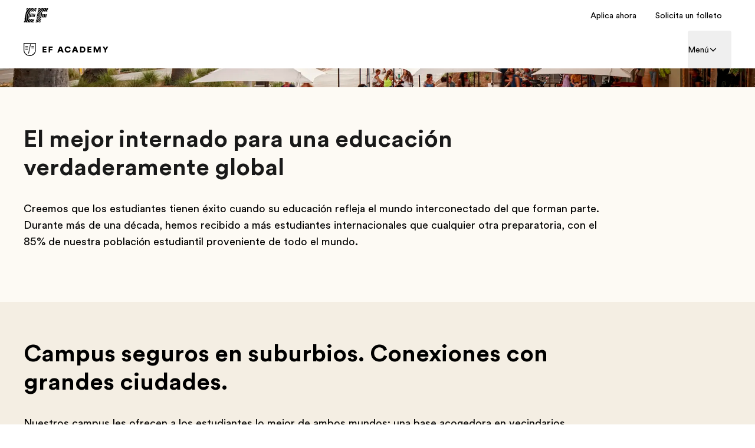

--- FILE ---
content_type: text/html; charset=utf-8
request_url: https://www.efacademy.org/es-mx/
body_size: 96052
content:
<!DOCTYPE html><html lang="es-mx"><head><meta charSet="utf-8"/><meta name="next-head" content="1"/><meta name="viewport" content="width=device-width"/><meta name="next-head" content="1"/><link rel="dns-prefetch" href="https://www.ef.com"/><meta name="next-head" content="1"/><link rel="preconnect" href="https://www.ef.com"/><meta name="next-head" content="1"/><link rel="dns-prefetch" href="https://www.googletagmanager.com"/><meta name="next-head" content="1"/><link rel="preconnect" href="https://www.googletagmanager.com"/><meta name="next-head" content="1"/><script type="text/javascript" src="https://www.ef.com/scripts/analytics/efanalyticstk.min.js" async=""></script><meta name="next-head" content="1"/><script>
            (function(w,d,s,l,i){w[l]=w[l]||[];w[l].push({'gtm.start':
            new Date().getTime(),event:'gtm.js'});var f=d.getElementsByTagName(s)[0],
            j=d.createElement(s),dl=l!='dataLayer'?'&l='+l:'';j.async=true;j.src=
            'https://www.googletagmanager.com/gtm.js?id='+i+dl;f.parentNode.insertBefore(j,f);
            })(window,document,'script','dataLayer','GTM-N23Z7SK')
          </script><meta name="next-head" content="1"/><title>Internados internacionales en el extranjero | EF Academy</title><meta name="next-head" content="1"/><meta name="robots" content="index,follow"/><meta name="next-head" content="1"/><meta name="description" content="EF Academy: un internado moderno e internacional en el extranjero. Tres campus, una educación transformadora con un plan de estudios, profesores y estudiantes globales para prepararte para un futuro internacional."/><meta name="next-head" content="1"/><meta property="og:title" content="Internados internacionales en el extranjero | EF Academy"/><meta name="next-head" content="1"/><meta property="og:description" content="EF Academy: un internado moderno e internacional en el extranjero. Tres campus, una educación transformadora con un plan de estudios, profesores y estudiantes globales para prepararte para un futuro internacional."/><meta name="next-head" content="1"/><meta property="og:url" content="https://www.efacademy.org/es-mx/"/><meta name="next-head" content="1"/><meta property="og:type" content="website"/><meta name="next-head" content="1"/><meta property="og:image" content="https://a.storyblok.com/f/228269/1333x933/70d0b4607a/efa_home_pas.jpg/m/1200x630/smart/filters:format(jpeg)"/><meta name="next-head" content="1"/><meta property="og:image:type" content="image/jpeg"/><meta name="next-head" content="1"/><meta property="og:image:width" content="1200"/><meta name="next-head" content="1"/><meta property="og:image:height" content="630"/><meta name="next-head" content="1"/><meta property="og:locale" content="es-mx"/><meta name="next-head" content="1"/><link rel="canonical" href="https://www.efacademy.org/es-mx/"/><meta name="next-head" content="1"/><style>
          .hide-es-mx {
            display: none !important;
          }
        </style><meta name="next-head" content="1"/><link rel="preload" as="image" imageSrcSet="https://a.storyblok.com/f/228269/7904x5492/4647edf01c/hipla_efpasadena_exterior_10_220926.jpg/m/991x0:6483x5492/640x640/filters:quality(70) 640w, https://a.storyblok.com/f/228269/7904x5492/4647edf01c/hipla_efpasadena_exterior_10_220926.jpg/m/991x0:6483x5492/750x750/filters:quality(70) 750w, https://a.storyblok.com/f/228269/7904x5492/4647edf01c/hipla_efpasadena_exterior_10_220926.jpg/m/0x1540:7904x5492/828x414/filters:quality(70) 828w, https://a.storyblok.com/f/228269/7904x5492/4647edf01c/hipla_efpasadena_exterior_10_220926.jpg/m/0x2218:7904x5055/1080x360/filters:quality(70) 1080w, https://a.storyblok.com/f/228269/7904x5492/4647edf01c/hipla_efpasadena_exterior_10_220926.jpg/m/0x2218:7904x5055/1200x400/filters:quality(70) 1200w, https://a.storyblok.com/f/228269/7904x5492/4647edf01c/hipla_efpasadena_exterior_10_220926.jpg/m/0x2218:7904x5055/1920x640/filters:quality(70) 1920w" imageSizes="100vw" fetchpriority="high"/><meta name="next-head" content="1"/><link rel="preload" as="image" imageSrcSet="https://a.storyblok.com/f/228269/458x506/1b3e0945fc/ef-in-box_v2.png/m/205x256/filters:quality(75) 256w, https://a.storyblok.com/f/228269/458x506/1b3e0945fc/ef-in-box_v2.png/m/307x384/filters:quality(75) 384w, https://a.storyblok.com/f/228269/458x506/1b3e0945fc/ef-in-box_v2.png/m/512x640/filters:quality(75) 640w, https://a.storyblok.com/f/228269/458x506/1b3e0945fc/ef-in-box_v2.png/m/600x750/filters:quality(75) 750w, https://a.storyblok.com/f/228269/458x506/1b3e0945fc/ef-in-box_v2.png/m/749x828/filters:quality(75) 828w, https://a.storyblok.com/f/228269/458x506/1b3e0945fc/ef-in-box_v2.png/m/864x1080/filters:quality(75) 1080w, https://a.storyblok.com/f/228269/458x506/1b3e0945fc/ef-in-box_v2.png/m/960x1200/filters:quality(75) 1200w, https://a.storyblok.com/f/228269/458x506/1b3e0945fc/ef-in-box_v2.png/m/1537x1920/filters:quality(75) 1920w" imageSizes="(min-width: 1024px) 44vw, (min-width: 768px) 33vw, 83vw" fetchpriority="high"/><link rel="shortcut icon" href="/favicon.ico?version=2" type="image/x-icon"/><link rel="icon" href="/favicon-32x32.png?version=2" sizes="32x32" type="image/png"/><link rel="icon" href="/favicon-96x96.png?version=2" sizes="96x96" type="image/png"/><link rel="icon" href="/favicon-144x144.png?version=2" sizes="144x144" type="image/png"/><link rel="apple-touch-icon" href="/apple-touch-icon.png?version=2"/><link rel="manifest" href="/site.webmanifest"/><link rel="preconnect" href="https://www.ef.com"/><style id="backpack-d9fbdb35-a592-48e6-8804-131c2988a233">:root{--card-box-shadow: var(--shadow-shadow-dark-m-15);--card-box-shadow-hover: var(--shadow-shadow-dark-l-15);--card-border-radius: var(--border-radius-xs);--card-background: var(--color-brand-white);--card-outline-color: var(--color-system-divider);--card-text-color: var(--color-system-text)}:root ._radius-xxs_8ga0q_10{--card-border-radius: var(--border-radius-xxs);--image-border-radius: calc(var(--card-border-radius) - 4px)}:root ._radius-xs_8ga0q_15{--card-border-radius: var(--border-radius-xs);--image-border-radius: calc(var(--card-border-radius) - 4px)}:root ._radius-s_8ga0q_20{--card-border-radius: var(--border-radius-s);--image-border-radius: calc(var(--card-border-radius) - 4px)}:root ._radius-m_8ga0q_25{--card-border-radius: var(--border-radius-l);--image-border-radius: calc(var(--card-border-radius) - 4px)}:root ._radius-none_8ga0q_30{--card-border-radius: 0;--image-border-radius: 0}._shadow-off_8ga0q_35{--card-box-shadow: none;--card-box-shadow-hover: none}._shadow-enabled_8ga0q_40,._shadow-deep_8ga0q_45{--card-box-shadow: 0 2px 8px 0 rgba(25, 25, 25, .15);--card-box-shadow-hover: 0 2px 16px 0 rgba(25, 25, 25, .1)}._cardTitle_8ga0q_50,._cardBody_8ga0q_51,._cardFooter_8ga0q_52{color:var(--card-text-color)}</style><style id="backpack-a101c3e6-4b71-4500-a22a-896eee4780e7">._sectionBgLayer_1yqd3_1{width:100%}._sectionBgLayerItem_1yqd3_5{height:100%}._sectionBgItem_1yqd3_9{grid-row:1;display:flex;flex-direction:column}._sectionBgLayerFlex_1yqd3_15{height:100%}</style><style id="backpack-33fcfb2e-a8af-4f0a-9800-2bf0a4c2e464">._surfaceCard_9p0lz_1{position:relative;display:flex;flex-direction:column;align-content:space-between;padding:var(--spacing-spacing-m);box-shadow:var(--card-box-shadow);transition:all var(--motion-system-duration-medium) var(--motion-system-easing-expressive);border-radius:var(--surface-border-radius)}._surfaceCard_9p0lz_1 .ef-image{--image-border-radius: var(--surface-border-radius)}._surfaceCard_9p0lz_1._focusRing_9p0lz_14{--focus-ring-radius: var(--surface-border-radius)}._surfaceCard_9p0lz_1._hasImage_9p0lz_17{padding:0}._surfaceCard_9p0lz_1._hasImage_9p0lz_17 ._cardContent_9p0lz_20{position:absolute;left:0;bottom:0;right:0;padding:var(--spacing-spacing-m);color:var(--color-brand-white)}._surfaceCard_9p0lz_1._outline_9p0lz_28,._surfaceCard_9p0lz_1._outline_9p0lz_28:hover{box-shadow:inset 0 0 0 1px var(--card-outline-color)}._surfaceCard_9p0lz_1:hover{box-shadow:var(--card-box-shadow-hover)}._surfaceCard_9p0lz_1:hover img{transform:scale(1.05)}._surfaceCard_9p0lz_1:hover .ef-arrow-right{animation:_bounceChevronRight_9p0lz_1 var(--animation-duration) var(--animation-ease) forwards}._surfaceCard_9p0lz_1:hover .ef-arrow-right .ef-arrow-right-chevron__top{animation:_bounceChevronRightTop_9p0lz_1 var(--animation-duration) var(--animation-ease) forwards}._surfaceCard_9p0lz_1:hover .ef-arrow-right .ef-arrow-right-chevron__bottom{animation:_bounceChevronRightBottom_9p0lz_1 var(--animation-duration) var(--animation-ease) forwards}._surfaceCard_9p0lz_1 a:focus-visible{outline:none!important;box-shadow:none!important}._surfaceCard_9p0lz_1 ._surfaceCardLink_9p0lz_53{display:flex;flex-direction:column;flex:1;outline:none}._surfaceCard_9p0lz_1 ._cardContent_9p0lz_20{height:100%}._surfaceCard_9p0lz_1 ._cardContent_9p0lz_20:has(>.sb-flex-group){display:flex}._surfaceCard_9p0lz_1 ._arrowCTA_9p0lz_65{display:flex;justify-content:space-between;align-items:center;width:100%}._surfaceCard_9p0lz_1 .ef-image{height:100%}._surfaceCard_9p0lz_1 .ef-image img{position:relative;transition:transform var(--motion-system-duration-medium) var(--motion-system-easing-expressive);transform:scale(1)}.col:has(>.sb-surface-card){display:flex;flex-direction:column}@keyframes _bounceChevronRight_9p0lz_1{0%{transform:translateZ(0)}to{transform:translate3d(8px,0,0)}}@keyframes _bounceChevronRightTop_9p0lz_1{to{transform:rotate(7deg)}}@keyframes _bounceChevronRightBottom_9p0lz_1{to{transform:rotate(-7deg)}}.col:has(>.sb-surface-card-stretch){display:flex;flex-direction:column}.col:has(>.sb-surface-card-stretch) .sb-surface-card-stretch{flex:1}button:has(>.ef-surface-card){width:100%}</style><style id="backpack-edbfe900-15d2-4a73-a581-1d55fa507856">@charset "UTF-8";._react-datepicker-wrapper_1g0qh_5{width:100%}._date_1g0qh_9>div{width:100%}._date_1g0qh_9._inverse_1g0qh_12{color:var(--color-brand-ink-black)}._ef-input-datetime-wrapper_1g0qh_16{width:100%;position:relative}._ef-input-datetime-icon_1g0qh_21{position:absolute;right:16px;top:calc(50% - 8px);color:var(--color-datepicker-icon, currentColor);pointer-events:none}._ef-input-w_1g0qh_28._-is-disabled_1g0qh_28 ._ef-input-datetime-icon_1g0qh_21{opacity:.4}[dir=rtl] ._ef-input-datetime-icon_1g0qh_21{right:initial;left:16px}._ef-input-datetime_1g0qh_16{--color-datepicker-panel-item-bg-selected: var( --color-system-primary-accessible );--color-datepicker-panel-item-text-selected: var( --color-system-on-primary-accessible );--color-datepicker-panel-item-bg-hover: var( --color-system-secondary-accessible );--color-datepicker-panel-item-text: var(--color-system-text);--color-datepicker-panel-item-text-secondary: var(--color-reference-gray-l75);--color-datepicker-panel-item-text-subtitle: #8c8c8c;font-family:EF Circular Latin,Helvetica,Open Sans,Gill Sans MT,Gill Sans,Corbel,Arial,sans-serif;display:flex;align-content:center;justify-content:space-around;flex-direction:column;flex:1;box-shadow:var(--shadow-shadow-dark-m-15);border:none;font-size:14px;z-index:1}._ef-input-datetime_1g0qh_16._-inline_1g0qh_61{box-shadow:none}._ef-input-datetime_1g0qh_16._-inline_1g0qh_61 .react-datepicker__month-container{margin:16px 0}._ef-input-datetime_1g0qh_16 .react-datepicker__day--in-selecting-range:hover,._ef-input-datetime_1g0qh_16 .react-datepicker__day--in-range:hover,._ef-input-datetime_1g0qh_16 .react-datepicker__month-text--selected:hover,._ef-input-datetime_1g0qh_16 .react-datepicker__month-text--in-selecting-range:hover,._ef-input-datetime_1g0qh_16 .react-datepicker__month-text--in-range:hover,._ef-input-datetime_1g0qh_16 .react-datepicker__quarter-text--selected:hover,._ef-input-datetime_1g0qh_16 .react-datepicker__quarter-text--in-selecting-range:hover,._ef-input-datetime_1g0qh_16 .react-datepicker__quarter-text--in-range:hover,._ef-input-datetime_1g0qh_16 .react-datepicker__year-text--selected:hover,._ef-input-datetime_1g0qh_16 .react-datepicker__year-text--in-selecting-range:hover,._ef-input-datetime_1g0qh_16 .react-datepicker__year-text--in-range:hover,._ef-input-datetime_1g0qh_16 .react-datepicker__day:hover,._ef-input-datetime_1g0qh_16 .react-datepicker__month-text:hover,._ef-input-datetime_1g0qh_16 .react-datepicker__quarter-text:hover,._ef-input-datetime_1g0qh_16 .react-datepicker__year-text:hover{background-color:var(--color-datepicker-panel-item-bg-hover)}._ef-input-datetime_1g0qh_16 .react-datepicker__day--keyboard-selected,._ef-input-datetime_1g0qh_16 .react-datepicker__month-text--keyboard-selected,._ef-input-datetime_1g0qh_16 .react-datepicker__quarter-text--keyboard-selected,._ef-input-datetime_1g0qh_16 .react-datepicker__year-text--keyboard-selected{background:#fff;color:var(--color-system-text)}._ef-input-datetime_1g0qh_16 .react-datepicker__day--keyboard-selected:focus-visible,._ef-input-datetime_1g0qh_16 .react-datepicker__month-text--keyboard-selected:focus-visible,._ef-input-datetime_1g0qh_16 .react-datepicker__quarter-text--keyboard-selected:focus-visible,._ef-input-datetime_1g0qh_16 .react-datepicker__year-text--keyboard-selected:focus-visible{border-radius:50px;outline:2px solid #fff;outline-offset:0}._ef-input-datetime_1g0qh_16 .react-datepicker__day--keyboard-selected:focus-visible:before,._ef-input-datetime_1g0qh_16 .react-datepicker__month-text--keyboard-selected:focus-visible:before,._ef-input-datetime_1g0qh_16 .react-datepicker__quarter-text--keyboard-selected:focus-visible:before,._ef-input-datetime_1g0qh_16 .react-datepicker__year-text--keyboard-selected:focus-visible:before{content:"";width:100%;height:100%;transform:translateZ(0);display:block;outline:2px solid var(--color-system-primary-accessible);border-radius:50px;outline-offset:0;position:absolute;z-index:0}._ef-input-datetime_1g0qh_16 .react-datepicker__day--selected,._ef-input-datetime_1g0qh_16 .react-datepicker__day--selected:hover,._ef-input-datetime_1g0qh_16 .react-datepicker__month--selected,._ef-input-datetime_1g0qh_16 .react-datepicker__month--selected:hover{background-color:var(--color-datepicker-panel-item-bg-selected);color:var(--color-datepicker-panel-item-text-selected);font-weight:700}._ef-input-datetime_1g0qh_16 .react-datepicker__month-container{display:flex;justify-content:space-around;align-content:flex-start;flex-wrap:wrap;margin:16px 8px;flex-direction:column;flex:1 1;position:relative;z-index:1;min-width:300px}._ef-input-datetime_1g0qh_16._-inline_1g0qh_61 ._ef-input-datetime_1g0qh_16 .react-datepicker__month-container{margin:16px 4px}@media screen and (min-width: 20em){._ef-input-datetime_1g0qh_16 .react-datepicker__month-container{margin:32px 24px 24px}}._ef-input-datetime_1g0qh_16 .react-datepicker__month-container .react-datepicker__header{background-color:transparent;padding:0;border:none;width:100%;flex:1;display:flex;flex-direction:column;line-height:1rem}._ef-input-datetime_1g0qh_16 .react-datepicker__month-container .react-datepicker__header .react-datepicker-year-header{margin-bottom:24px}._ef-input-datetime_1g0qh_16 .react-datepicker__month-container .react-datepicker__header .react-datepicker__current-month{font-size:14px}._ef-input-datetime_1g0qh_16 .react-datepicker__month-container .react-datepicker__header .react-datepicker__day-names{display:flex;align-content:center;justify-content:space-between;margin-top:10px}._ef-input-datetime_1g0qh_16 .react-datepicker__month-container .react-datepicker__header .react-datepicker__day-name{color:var(--color-datepicker-panel-item-text-secondary);font-size:12px;flex:0 0 24px;display:flex;justify-content:center;align-items:center;height:24px;width:24px;font-weight:400;margin:0 0 8px}@media screen and (min-width: 26.25em){._ef-input-datetime_1g0qh_16 .react-datepicker__month-container .react-datepicker__header .react-datepicker__day-name{font-size:14px;flex:0 0 32px;height:32px;width:32px;margin:4px}}@media screen and (min-width: 35em){._ef-input-datetime_1g0qh_16 .react-datepicker__month-container .react-datepicker__header .react-datepicker__day-name{flex:0 0 40px;height:40px;width:40px}}._ef-input-datetime_1g0qh_16 .react-datepicker__month-container .react-datepicker__month-wrapper{display:flex;justify-content:space-between}._ef-input-datetime_1g0qh_16 .react-datepicker__month-container .react-datepicker__month-wrapper .react-datepicker__month-text{flex:1 1 auto;margin:8px 0;padding:8px 12px;font-weight:400;font-size:12px;width:auto}@media screen and (min-width: 26.25em){._ef-input-datetime_1g0qh_16 .react-datepicker__month-container .react-datepicker__month-wrapper .react-datepicker__month-text{font-size:14px;margin:4px}}._ef-input-datetime_1g0qh_16 .react-datepicker__month-container .react-datepicker__month{flex:1;display:flex;flex-direction:column;justify-content:center;margin:0}._ef-input-datetime_1g0qh_16 .react-datepicker__month-container .react-datepicker__month .react-datepicker__monthPicker{margin-top:24px}._ef-input-datetime_1g0qh_16 .react-datepicker__month-container .react-datepicker__month .react-datepicker__week{flex:1;display:flex;align-items:center;justify-content:space-between}._ef-input-datetime_1g0qh_16 .react-datepicker__month-container .react-datepicker__month .react-datepicker__week .react-datepicker__day{flex:0 0 24px;display:flex;justify-content:center;align-items:center;border-radius:50%;transition:background-color .2s ease;height:24px;width:24px;margin:8px 0;font-size:12px;position:relative}@media screen and (min-width: 26.25em){._ef-input-datetime_1g0qh_16 .react-datepicker__month-container .react-datepicker__month .react-datepicker__week .react-datepicker__day{font-size:14px;flex:0 0 32px;height:32px;width:32px;margin:4px}}@media screen and (min-width: 35em){._ef-input-datetime_1g0qh_16 .react-datepicker__month-container .react-datepicker__month .react-datepicker__week .react-datepicker__day{flex:0 0 40px;height:40px;width:40px}}._ef-input-datetime_1g0qh_16 .react-datepicker__month-container .react-datepicker__month .react-datepicker__week .react-datepicker__day:focus-visible:not(.react-datepicker__day--keyboard-selected){border-radius:50px;outline:2px solid #fff;outline-offset:1px}._ef-input-datetime_1g0qh_16 .react-datepicker__month-container .react-datepicker__month .react-datepicker__week .react-datepicker__day:focus-visible:not(.react-datepicker__day--keyboard-selected):before{content:"";width:100%;height:100%;transform:translateZ(0);display:block;outline:2px solid var(--color-system-primary-accessible);border-radius:50px;outline-offset:3px;position:absolute;z-index:0}._ef-input-datetime_1g0qh_16 .react-datepicker__month-container .react-datepicker__month .react-datepicker__week .react-datepicker__day.react-datepicker__day--outside-month:not(.react-datepicker__day--today):not(.react-datepicker__day--selected){color:var(--color-datepicker-panel-item-text-secondary)}._ef-input-datetime_1g0qh_16 .react-datepicker__month-container .react-datepicker__month .react-datepicker__day--today:not(.react-datepicker__day--selected),._ef-input-datetime_1g0qh_16 .react-datepicker__month-container .react-datepicker__month .react-datepicker__day--today:not(.react-datepicker__day--selected).react-datepicker__day--disabled{font-weight:700;color:var(--color-datepicker-panel-item-text)}._ef-input-datetime_1g0qh_16 .react-datepicker__triangle{display:none}._ef-input-datetime_1g0qh_16 .react-datepicker__navigation{top:24px;z-index:2}._ef-input-datetime_1g0qh_16 .react-datepicker__navigation .react-datepicker__navigation--previous{left:24px}._ef-input-datetime_1g0qh_16 .react-datepicker__navigation .react-datepicker__navigation--next{right:24px}._ef-input-datetime_1g0qh_16 .react-datepicker__year-option .react-datepicker__navigation{top:4px}._ef-input-datetime-header_1g0qh_297{display:flex;justify-content:space-between;align-items:center}._ef-input-datetime-header__title_1g0qh_303{text-transform:capitalize;font-weight:700}._ef-input-datetime-header__subtitle_1g0qh_308{font-weight:400;color:var(--color-datepicker-panel-item-text-subtitle);display:block;margin-top:8px}._ef-input-datetime__button_1g0qh_315{position:relative;width:40px;height:40px;display:flex;align-items:center;justify-content:center;cursor:pointer}._ef-input-datetime__button_1g0qh_315:focus-visible{border-radius:100px;outline:2px solid #fff;outline-offset:1px}._ef-input-datetime__button_1g0qh_315:focus-visible:before{content:"";width:100%;height:100%;transform:translateZ(0);display:block;outline:2px solid var(--color-system-primary-accessible);border-radius:50px;outline-offset:3px;position:absolute;z-index:0}._ef-input-datetime-wrapper_1g0qh_16 .react-datepicker__portal{align-items:center}._ef-input-datetime-wrapper_1g0qh_16 .react-datepicker__portal>div{width:100%}._ef-input-datetime-wrapper_1g0qh_16 .react-datepicker__portal ._ef-input-datetime_1g0qh_16{box-shadow:none}._ef-input-datetime-wrapper_1g0qh_16 .react-datepicker__portal ._ef-input-modal_1g0qh_351{border-top-left-radius:16px;border-top-right-radius:16px;background:var(--color-system-background);overflow:hidden}._ef-input-datetime-wrapper_1g0qh_16 .react-datepicker__portal ._ef-input-modal__header_1g0qh_357{padding:16px;text-align:center;color:var(--color-brand-ink-black);border-bottom:1px solid rgba(25,25,25,.1)}._react-datepicker__tab-loop_1g0qh_364{flex:0 0 0}.react-datepicker__year-read-view--down-arrow,.react-datepicker__month-read-view--down-arrow,.react-datepicker__month-year-read-view--down-arrow,.react-datepicker__navigation-icon:before{border-color:#ccc;border-style:solid;border-width:3px 3px 0 0;content:"";display:block;height:9px;position:absolute;top:6px;width:9px}.react-datepicker-popper[data-placement^=top] .react-datepicker__triangle,.react-datepicker-popper[data-placement^=bottom] .react-datepicker__triangle{margin-left:-4px;position:absolute;width:0}.react-datepicker-popper[data-placement^=top] .react-datepicker__triangle:before,.react-datepicker-popper[data-placement^=bottom] .react-datepicker__triangle:before,.react-datepicker-popper[data-placement^=top] .react-datepicker__triangle:after,.react-datepicker-popper[data-placement^=bottom] .react-datepicker__triangle:after{box-sizing:content-box;position:absolute;border:8px solid transparent;height:0;width:1px;content:"";z-index:-1;left:-8px}.react-datepicker-popper[data-placement^=top] .react-datepicker__triangle:before,.react-datepicker-popper[data-placement^=bottom] .react-datepicker__triangle:before{border-bottom-color:#aeaeae}.react-datepicker-popper[data-placement^=bottom] .react-datepicker__triangle{top:0;margin-top:-8px}.react-datepicker-popper[data-placement^=bottom] .react-datepicker__triangle:before,.react-datepicker-popper[data-placement^=bottom] .react-datepicker__triangle:after{border-top:none;border-bottom-color:#f0f0f0}.react-datepicker-popper[data-placement^=bottom] .react-datepicker__triangle:after{top:0}.react-datepicker-popper[data-placement^=bottom] .react-datepicker__triangle:before{top:-1px;border-bottom-color:#aeaeae}.react-datepicker-popper[data-placement^=top] .react-datepicker__triangle{bottom:0;margin-bottom:-8px}.react-datepicker-popper[data-placement^=top] .react-datepicker__triangle:before,.react-datepicker-popper[data-placement^=top] .react-datepicker__triangle:after{border-bottom:none;border-top-color:#fff}.react-datepicker-popper[data-placement^=top] .react-datepicker__triangle:after{bottom:0}.react-datepicker-popper[data-placement^=top] .react-datepicker__triangle:before{bottom:-1px;border-top-color:#aeaeae}.react-datepicker-wrapper{display:inline-block;padding:0;border:0;width:100%}.react-datepicker{font-family:Helvetica Neue,helvetica,arial,sans-serif;font-size:.8rem;background-color:#fff;color:#000;border:1px solid #aeaeae;border-radius:.3rem;display:inline-block;position:relative}.react-datepicker--time-only .react-datepicker__triangle{left:35px}.react-datepicker--time-only .react-datepicker__time-container{border-left:0}.react-datepicker--time-only .react-datepicker__time,.react-datepicker--time-only .react-datepicker__time-box{border-bottom-left-radius:.3rem;border-bottom-right-radius:.3rem}.react-datepicker__triangle{position:absolute;left:50px}.react-datepicker-popper{z-index:1}.react-datepicker-popper[data-placement^=bottom]{padding-top:10px}.react-datepicker-popper[data-placement=bottom-end] .react-datepicker__triangle,.react-datepicker-popper[data-placement=top-end] .react-datepicker__triangle{left:auto;right:50px}.react-datepicker-popper[data-placement^=top]{padding-bottom:10px}.react-datepicker-popper[data-placement^=right]{padding-left:8px}.react-datepicker-popper[data-placement^=right] .react-datepicker__triangle{left:auto;right:42px}.react-datepicker-popper[data-placement^=left]{padding-right:8px}.react-datepicker-popper[data-placement^=left] .react-datepicker__triangle{left:42px;right:auto}.react-datepicker__header{text-align:center;background-color:#f0f0f0;border-bottom:1px solid #aeaeae;border-top-left-radius:.3rem;padding:8px 0;position:relative}.react-datepicker__header--time{padding-bottom:8px;padding-left:5px;padding-right:5px}.react-datepicker__header--time:not(.react-datepicker__header--time--only){border-top-left-radius:0}.react-datepicker__header:not(.react-datepicker__header--has-time-select){border-top-right-radius:.3rem}.react-datepicker__year-dropdown-container--select,.react-datepicker__month-dropdown-container--select,.react-datepicker__month-year-dropdown-container--select,.react-datepicker__year-dropdown-container--scroll,.react-datepicker__month-dropdown-container--scroll,.react-datepicker__month-year-dropdown-container--scroll{display:inline-block;margin:0 15px}.react-datepicker__current-month,.react-datepicker-time__header,.react-datepicker-year-header{margin-top:0;color:#000;font-weight:700;font-size:.944rem}.react-datepicker-time__header{text-overflow:ellipsis;white-space:nowrap;overflow:hidden}.react-datepicker__navigation{align-items:center;background:none;display:flex;justify-content:center;text-align:center;cursor:pointer;position:absolute;top:2px;padding:0;border:none;z-index:1;height:32px;width:32px;text-indent:-999em;overflow:hidden}.react-datepicker__navigation--previous{left:2px}.react-datepicker__navigation--next{right:2px}.react-datepicker__navigation--next--with-time:not(.react-datepicker__navigation--next--with-today-button){right:85px}.react-datepicker__navigation--years{position:relative;top:0;display:block;margin-left:auto;margin-right:auto}.react-datepicker__navigation--years-previous{top:4px}.react-datepicker__navigation--years-upcoming{top:-4px}.react-datepicker__navigation:hover *:before{border-color:#a6a6a6}.react-datepicker__navigation-icon{position:relative;top:-1px;font-size:20px;width:0}.react-datepicker__navigation-icon--next{left:-2px}.react-datepicker__navigation-icon--next:before{transform:rotate(45deg);left:-7px}.react-datepicker__navigation-icon--previous{right:-2px}.react-datepicker__navigation-icon--previous:before{transform:rotate(225deg);right:-7px}.react-datepicker__month-container{float:left}.react-datepicker__year{margin:.4rem;text-align:center}.react-datepicker__year-wrapper{display:flex;flex-wrap:wrap;max-width:180px}.react-datepicker__year .react-datepicker__year-text{display:inline-block;width:4rem;margin:2px}.react-datepicker__month{margin:.4rem;text-align:center}.react-datepicker__month .react-datepicker__month-text,.react-datepicker__month .react-datepicker__quarter-text{display:inline-block;width:4rem;margin:2px}.react-datepicker__input-time-container{clear:both;width:100%;float:left;margin:5px 0 10px 15px;text-align:left}.react-datepicker__input-time-container .react-datepicker-time__caption,.react-datepicker__input-time-container .react-datepicker-time__input-container{display:inline-block}.react-datepicker__input-time-container .react-datepicker-time__input-container .react-datepicker-time__input{display:inline-block;margin-left:10px}.react-datepicker__input-time-container .react-datepicker-time__input-container .react-datepicker-time__input input{width:auto}.react-datepicker__input-time-container .react-datepicker-time__input-container .react-datepicker-time__input input[type=time]::-webkit-inner-spin-button,.react-datepicker__input-time-container .react-datepicker-time__input-container .react-datepicker-time__input input[type=time]::-webkit-outer-spin-button{-webkit-appearance:none;margin:0}.react-datepicker__input-time-container .react-datepicker-time__input-container .react-datepicker-time__input input[type=time]{-moz-appearance:textfield}.react-datepicker__input-time-container .react-datepicker-time__input-container .react-datepicker-time__delimiter{margin-left:5px;display:inline-block}.react-datepicker__time-container{float:right;border-left:1px solid #aeaeae;width:85px}.react-datepicker__time-container--with-today-button{display:inline;border:1px solid #aeaeae;border-radius:.3rem;position:absolute;right:-87px;top:0}.react-datepicker__time-container .react-datepicker__time{position:relative;background:#fff;border-bottom-right-radius:.3rem}.react-datepicker__time-container .react-datepicker__time .react-datepicker__time-box{width:85px;overflow-x:hidden;margin:0 auto;text-align:center;border-bottom-right-radius:.3rem}.react-datepicker__time-container .react-datepicker__time .react-datepicker__time-box ul.react-datepicker__time-list{list-style:none;margin:0;height:calc(195px + .85rem);overflow-y:scroll;padding-right:0;padding-left:0;width:100%;box-sizing:content-box}.react-datepicker__time-container .react-datepicker__time .react-datepicker__time-box ul.react-datepicker__time-list li.react-datepicker__time-list-item{height:30px;padding:5px 10px;white-space:nowrap}.react-datepicker__time-container .react-datepicker__time .react-datepicker__time-box ul.react-datepicker__time-list li.react-datepicker__time-list-item:hover{cursor:pointer;background-color:#f0f0f0}.react-datepicker__time-container .react-datepicker__time .react-datepicker__time-box ul.react-datepicker__time-list li.react-datepicker__time-list-item--selected{background-color:#216ba5;color:#fff;font-weight:700}.react-datepicker__time-container .react-datepicker__time .react-datepicker__time-box ul.react-datepicker__time-list li.react-datepicker__time-list-item--selected:hover{background-color:#216ba5}.react-datepicker__time-container .react-datepicker__time .react-datepicker__time-box ul.react-datepicker__time-list li.react-datepicker__time-list-item--disabled{color:#ccc}.react-datepicker__time-container .react-datepicker__time .react-datepicker__time-box ul.react-datepicker__time-list li.react-datepicker__time-list-item--disabled:hover{cursor:default;background-color:transparent}.react-datepicker__week-number{color:#ccc;display:inline-block;width:1.7rem;line-height:1.7rem;text-align:center;margin:.166rem}.react-datepicker__week-number.react-datepicker__week-number--clickable{cursor:pointer}.react-datepicker__week-number.react-datepicker__week-number--clickable:hover{border-radius:.3rem;background-color:#f0f0f0}.react-datepicker__day-names,.react-datepicker__week{white-space:nowrap}.react-datepicker__day-names{margin-bottom:-8px}.react-datepicker__day-name,.react-datepicker__day,.react-datepicker__time-name{color:#000;display:inline-block;width:1.7rem;line-height:1.7rem;text-align:center;margin:.166rem}.react-datepicker__month--selected,.react-datepicker__month--in-selecting-range,.react-datepicker__month--in-range,.react-datepicker__quarter--selected,.react-datepicker__quarter--in-selecting-range,.react-datepicker__quarter--in-range{border-radius:.3rem;background-color:#216ba5;color:#fff}.react-datepicker__month--selected:hover,.react-datepicker__month--in-selecting-range:hover,.react-datepicker__month--in-range:hover,.react-datepicker__quarter--selected:hover,.react-datepicker__quarter--in-selecting-range:hover,.react-datepicker__quarter--in-range:hover{background-color:#1d5d90}.react-datepicker__month--disabled,.react-datepicker__quarter--disabled{color:#ccc;pointer-events:none}.react-datepicker__month--disabled:hover,.react-datepicker__quarter--disabled:hover{cursor:default;background-color:transparent}.react-datepicker__day,.react-datepicker__month-text,.react-datepicker__quarter-text,.react-datepicker__year-text{cursor:pointer}.react-datepicker__day:hover,.react-datepicker__month-text:hover,.react-datepicker__quarter-text:hover,.react-datepicker__year-text:hover{border-radius:.3rem;background-color:#f0f0f0}.react-datepicker__day--today,.react-datepicker__month-text--today,.react-datepicker__quarter-text--today,.react-datepicker__year-text--today{font-weight:700}.react-datepicker__day--highlighted,.react-datepicker__month-text--highlighted,.react-datepicker__quarter-text--highlighted,.react-datepicker__year-text--highlighted{border-radius:.3rem;background-color:#3dcc4a;color:#fff}.react-datepicker__day--highlighted:hover,.react-datepicker__month-text--highlighted:hover,.react-datepicker__quarter-text--highlighted:hover,.react-datepicker__year-text--highlighted:hover{background-color:#32be3f}.react-datepicker__day--highlighted-custom-1,.react-datepicker__month-text--highlighted-custom-1,.react-datepicker__quarter-text--highlighted-custom-1,.react-datepicker__year-text--highlighted-custom-1{color:#f0f}.react-datepicker__day--highlighted-custom-2,.react-datepicker__month-text--highlighted-custom-2,.react-datepicker__quarter-text--highlighted-custom-2,.react-datepicker__year-text--highlighted-custom-2{color:green}.react-datepicker__day--selected,.react-datepicker__day--in-selecting-range,.react-datepicker__day--in-range,.react-datepicker__month-text--selected,.react-datepicker__month-text--in-selecting-range,.react-datepicker__month-text--in-range,.react-datepicker__quarter-text--selected,.react-datepicker__quarter-text--in-selecting-range,.react-datepicker__quarter-text--in-range,.react-datepicker__year-text--selected,.react-datepicker__year-text--in-selecting-range,.react-datepicker__year-text--in-range{border-radius:.3rem;background-color:#216ba5;color:#fff}.react-datepicker__day--selected:hover,.react-datepicker__day--in-selecting-range:hover,.react-datepicker__day--in-range:hover,.react-datepicker__month-text--selected:hover,.react-datepicker__month-text--in-selecting-range:hover,.react-datepicker__month-text--in-range:hover,.react-datepicker__quarter-text--selected:hover,.react-datepicker__quarter-text--in-selecting-range:hover,.react-datepicker__quarter-text--in-range:hover,.react-datepicker__year-text--selected:hover,.react-datepicker__year-text--in-selecting-range:hover,.react-datepicker__year-text--in-range:hover{background-color:#1d5d90}.react-datepicker__day--keyboard-selected,.react-datepicker__month-text--keyboard-selected,.react-datepicker__quarter-text--keyboard-selected,.react-datepicker__year-text--keyboard-selected{border-radius:.3rem;background-color:#bad9f1;color:#000}.react-datepicker__day--keyboard-selected:hover,.react-datepicker__month-text--keyboard-selected:hover,.react-datepicker__quarter-text--keyboard-selected:hover,.react-datepicker__year-text--keyboard-selected:hover{background-color:#1d5d90}.react-datepicker__day--in-selecting-range:not(.react-datepicker__day--in-range,.react-datepicker__month-text--in-range,.react-datepicker__quarter-text--in-range,.react-datepicker__year-text--in-range),.react-datepicker__month-text--in-selecting-range:not(.react-datepicker__day--in-range,.react-datepicker__month-text--in-range,.react-datepicker__quarter-text--in-range,.react-datepicker__year-text--in-range),.react-datepicker__quarter-text--in-selecting-range:not(.react-datepicker__day--in-range,.react-datepicker__month-text--in-range,.react-datepicker__quarter-text--in-range,.react-datepicker__year-text--in-range),.react-datepicker__year-text--in-selecting-range:not(.react-datepicker__day--in-range,.react-datepicker__month-text--in-range,.react-datepicker__quarter-text--in-range,.react-datepicker__year-text--in-range){background-color:#216ba580}.react-datepicker__month--selecting-range .react-datepicker__day--in-range:not(.react-datepicker__day--in-selecting-range,.react-datepicker__month-text--in-selecting-range,.react-datepicker__quarter-text--in-selecting-range,.react-datepicker__year-text--in-selecting-range),.react-datepicker__month--selecting-range .react-datepicker__month-text--in-range:not(.react-datepicker__day--in-selecting-range,.react-datepicker__month-text--in-selecting-range,.react-datepicker__quarter-text--in-selecting-range,.react-datepicker__year-text--in-selecting-range),.react-datepicker__month--selecting-range .react-datepicker__quarter-text--in-range:not(.react-datepicker__day--in-selecting-range,.react-datepicker__month-text--in-selecting-range,.react-datepicker__quarter-text--in-selecting-range,.react-datepicker__year-text--in-selecting-range),.react-datepicker__month--selecting-range .react-datepicker__year-text--in-range:not(.react-datepicker__day--in-selecting-range,.react-datepicker__month-text--in-selecting-range,.react-datepicker__quarter-text--in-selecting-range,.react-datepicker__year-text--in-selecting-range){background-color:#f0f0f0;color:#000}.react-datepicker__day--disabled,.react-datepicker__month-text--disabled,.react-datepicker__quarter-text--disabled,.react-datepicker__year-text--disabled{cursor:default;color:#ccc}.react-datepicker__day--disabled:hover,.react-datepicker__month-text--disabled:hover,.react-datepicker__quarter-text--disabled:hover,.react-datepicker__year-text--disabled:hover{background-color:transparent}.react-datepicker__month-text.react-datepicker__month--selected:hover,.react-datepicker__month-text.react-datepicker__month--in-range:hover,.react-datepicker__month-text.react-datepicker__quarter--selected:hover,.react-datepicker__month-text.react-datepicker__quarter--in-range:hover,.react-datepicker__quarter-text.react-datepicker__month--selected:hover,.react-datepicker__quarter-text.react-datepicker__month--in-range:hover,.react-datepicker__quarter-text.react-datepicker__quarter--selected:hover,.react-datepicker__quarter-text.react-datepicker__quarter--in-range:hover{background-color:#216ba5}.react-datepicker__month-text:hover,.react-datepicker__quarter-text:hover{background-color:#f0f0f0}.react-datepicker__input-container{position:relative;display:inline-block;width:100%}.react-datepicker__input-container .react-datepicker__calendar-icon{position:absolute;padding:.5rem}.react-datepicker__view-calendar-icon input{padding:6px 10px 5px 25px}.react-datepicker__year-read-view,.react-datepicker__month-read-view,.react-datepicker__month-year-read-view{border:1px solid transparent;border-radius:.3rem;position:relative}.react-datepicker__year-read-view:hover,.react-datepicker__month-read-view:hover,.react-datepicker__month-year-read-view:hover{cursor:pointer}.react-datepicker__year-read-view:hover .react-datepicker__year-read-view--down-arrow,.react-datepicker__year-read-view:hover .react-datepicker__month-read-view--down-arrow,.react-datepicker__month-read-view:hover .react-datepicker__year-read-view--down-arrow,.react-datepicker__month-read-view:hover .react-datepicker__month-read-view--down-arrow,.react-datepicker__month-year-read-view:hover .react-datepicker__year-read-view--down-arrow,.react-datepicker__month-year-read-view:hover .react-datepicker__month-read-view--down-arrow{border-top-color:#b3b3b3}.react-datepicker__year-read-view--down-arrow,.react-datepicker__month-read-view--down-arrow,.react-datepicker__month-year-read-view--down-arrow{transform:rotate(135deg);right:-16px;top:0}.react-datepicker__year-dropdown,.react-datepicker__month-dropdown,.react-datepicker__month-year-dropdown{background-color:#f0f0f0;position:absolute;width:50%;left:25%;top:30px;z-index:1;text-align:center;border-radius:.3rem;border:1px solid #aeaeae}.react-datepicker__year-dropdown:hover,.react-datepicker__month-dropdown:hover,.react-datepicker__month-year-dropdown:hover{cursor:pointer}.react-datepicker__year-dropdown--scrollable,.react-datepicker__month-dropdown--scrollable,.react-datepicker__month-year-dropdown--scrollable{height:150px;overflow-y:scroll}.react-datepicker__year-option,.react-datepicker__month-option,.react-datepicker__month-year-option{line-height:20px;width:100%;display:block;margin-left:auto;margin-right:auto}.react-datepicker__year-option:first-of-type,.react-datepicker__month-option:first-of-type,.react-datepicker__month-year-option:first-of-type{border-top-left-radius:.3rem;border-top-right-radius:.3rem}.react-datepicker__year-option:last-of-type,.react-datepicker__month-option:last-of-type,.react-datepicker__month-year-option:last-of-type{-webkit-user-select:none;-moz-user-select:none;-ms-user-select:none;user-select:none;border-bottom-left-radius:.3rem;border-bottom-right-radius:.3rem}.react-datepicker__year-option:hover,.react-datepicker__month-option:hover,.react-datepicker__month-year-option:hover{background-color:#ccc}.react-datepicker__year-option:hover .react-datepicker__navigation--years-upcoming,.react-datepicker__month-option:hover .react-datepicker__navigation--years-upcoming,.react-datepicker__month-year-option:hover .react-datepicker__navigation--years-upcoming{border-bottom-color:#b3b3b3}.react-datepicker__year-option:hover .react-datepicker__navigation--years-previous,.react-datepicker__month-option:hover .react-datepicker__navigation--years-previous,.react-datepicker__month-year-option:hover .react-datepicker__navigation--years-previous{border-top-color:#b3b3b3}.react-datepicker__year-option--selected,.react-datepicker__month-option--selected,.react-datepicker__month-year-option--selected{position:absolute;left:15px}.react-datepicker__close-icon{cursor:pointer;background-color:transparent;border:0;outline:0;padding:0 6px 0 0;position:absolute;top:0;right:0;height:100%;display:table-cell;vertical-align:middle}.react-datepicker__close-icon:after{cursor:pointer;background-color:#216ba5;color:#fff;border-radius:50%;height:16px;width:16px;padding:2px;font-size:12px;line-height:1;text-align:center;display:table-cell;vertical-align:middle;content:"×"}.react-datepicker__today-button{background:#f0f0f0;border-top:1px solid #aeaeae;cursor:pointer;text-align:center;font-weight:700;padding:5px 0;clear:left}.react-datepicker__portal{position:fixed;width:100vw;height:100vh;background-color:#000c;left:0;top:0;justify-content:center;align-items:center;display:flex;z-index:2147483647}.react-datepicker__portal .react-datepicker__day-name,.react-datepicker__portal .react-datepicker__day,.react-datepicker__portal .react-datepicker__time-name{width:3rem;line-height:3rem}@media (max-width: 400px),(max-height: 550px){.react-datepicker__portal .react-datepicker__day-name,.react-datepicker__portal .react-datepicker__day,.react-datepicker__portal .react-datepicker__time-name{width:2rem;line-height:2rem}}.react-datepicker__portal .react-datepicker__current-month,.react-datepicker__portal .react-datepicker-time__header{font-size:1.44rem}.react-datepicker__children-container{width:13.8rem;margin:.4rem;padding-right:.2rem;padding-left:.2rem;height:auto}.react-datepicker__aria-live{position:absolute;clip-path:circle(0);border:0;height:1px;margin:-1px;overflow:hidden;padding:0;width:1px;white-space:nowrap}.react-datepicker__calendar-icon{width:1em;height:1em;vertical-align:-.125em}</style><style id="backpack-ccf86e16-459c-46aa-8a5b-98a22398320c">@charset "UTF-8";._skeleton_1t3ld_2{display:block;background-color:var(--skeleton-background-color, var(--color-reference-gray-l85));height:auto;margin-top:0;margin-bottom:0;border-radius:var(--skeleton-border-radius, 4px)}._skeleton_1t3ld_2>*{visibility:hidden}._skeleton_1t3ld_2._animate_1t3ld_13{animation:_pulseAnimation_1t3ld_1 var(--motion-system-easing-expressive) 2s infinite}._skeleton_1t3ld_2._text_1t3ld_16{transform-origin:0 55%;transform:scaleY(.6)}._skeleton_1t3ld_2._text_1t3ld_16:empty:before{content:" "}._skeleton_1t3ld_2._circular_1t3ld_23{border-radius:50%}@keyframes _pulseAnimation_1t3ld_1{0%{opacity:.7}50%{opacity:.3}to{opacity:.7}}</style><style id="backpack-13a85676-e6b4-43bc-8d5f-4e388e32267f">._contentCard_1oc6o_1{display:flex;flex-direction:column;padding:8px;position:relative;background:var(--card-background);box-shadow:var(--card-box-shadow);transition:all var(--motion-system-duration-medium) var(--motion-system-easing-expressive);border-radius:var(--card-border-radius);--image-border-radius: var(--border-radius-xxs);width:100%}._contentCard_1oc6o_1 img{position:relative;transition:transform var(--motion-system-duration-medium) var(--motion-system-easing-expressive);transform:scale(1)}._contentCard_1oc6o_1 a{text-decoration:none;outline:none}._contentCard_1oc6o_1._outline_1oc6o_22,._contentCard_1oc6o_1._outline_1oc6o_22:hover{box-shadow:inset 0 0 0 1px var(--card-outline-color)}._contentCard_1oc6o_1 ._customLink_1oc6o_28._horizontal_1oc6o_28{display:flex;flex-direction:row;align-items:center;height:100%}._contentCard_1oc6o_1:hover{box-shadow:var(--card-box-shadow-hover)}._contentCard_1oc6o_1:hover img{transform:scale(1.05)}._contentCard_1oc6o_1 p{text-decoration:none}._contentCard_1oc6o_1 ._arrow_1oc6o_43{color:var(--card-text-color);z-index:10;margin-right:8px;display:flex;align-items:center}._contentCard_1oc6o_1 ._arrow_1oc6o_43 svg{--animation-duration: var(--motion-system-duration-medium);--animation-ease: var(--motion-system-easing-expressive)}._contentCard_1oc6o_1 ._cardTitleWrapper_1oc6o_54{display:flex;justify-content:space-between;flex-direction:row}._contentCard_1oc6o_1 ._contentCardTitle_1oc6o_59{margin:0}._contentCard_1oc6o_1 ._linkContainer_1oc6o_62{display:flex;align-items:center;justify-content:space-between;margin-bottom:8px}._contentCard_1oc6o_1 ._cardBody_1oc6o_68{margin-top:8px}._contentCard_1oc6o_1 ._cardHead_1oc6o_71{position:relative;width:100%;flex:1;overflow:hidden;border-radius:var(--image-border-radius)}._contentCard_1oc6o_1 ._cardTextContent_1oc6o_78{flex:1;padding:32px 24px 24px}._contentCard_1oc6o_1 ._cardTextContent_1oc6o_78._horizontal_1oc6o_28{display:flex;padding-left:0;padding-right:0;height:fit-content}._contentCard_1oc6o_1 ._cardTextContent_1oc6o_78 ._cardTextContentInner_1oc6o_88{width:100%}._contentCard_1oc6o_1 ._cardTextContent_1oc6o_78 ._cardTextContentInner_1oc6o_88 ._headerItemLeft_1oc6o_91,._contentCard_1oc6o_1 ._cardTextContent_1oc6o_78 ._cardTextContentInner_1oc6o_88 ._headerItemRight_1oc6o_92{position:absolute;z-index:2;cursor:pointer}._contentCard_1oc6o_1 ._cardTextContent_1oc6o_78 ._cardTextContentInner_1oc6o_88 ._headerItemLeft_1oc6o_91{left:var(--spacing-spacing-s);top:var(--spacing-spacing-s)}._contentCard_1oc6o_1 ._cardTextContent_1oc6o_78 ._cardTextContentInner_1oc6o_88 ._headerItemRight_1oc6o_92{right:var(--spacing-spacing-s);top:var(--spacing-spacing-s)}._contentCard_1oc6o_1 ._cardTextContent_1oc6o_78 ._cardTextContentInner_1oc6o_88 a{color:inherit;text-decoration:none}._contentCard_1oc6o_1 ._cardTextContent_1oc6o_78 ._cardTextContentInner_1oc6o_88._horizontal_1oc6o_28{margin-inline:24px}._contentCard_1oc6o_1 ._cardTextContent_1oc6o_78 ._cardTextContentInner_1oc6o_88._horizontal_1oc6o_28 ._headerItemsContainer_1oc6o_112{display:flex;justify-content:space-between;width:100%;margin-bottom:var(--spacing-spacing-s)}._contentCard_1oc6o_1 ._cardTextContent_1oc6o_78 ._cardTextContentInner_1oc6o_88._horizontal_1oc6o_28 ._headerItemsContainer_1oc6o_112 ._headerItemLeft_1oc6o_91{position:relative;margin-inline-end:auto;left:0;top:0}._contentCard_1oc6o_1 ._cardTextContent_1oc6o_78 ._cardTextContentInner_1oc6o_88._horizontal_1oc6o_28 ._headerItemsContainer_1oc6o_112 ._headerItemRight_1oc6o_92{position:relative;margin-inline-start:auto;right:0;top:0}._contentCard_1oc6o_1 ._cardFooter_1oc6o_130{position:relative;display:flex;justify-content:space-between;align-items:center;flex:1;margin-top:var(--spacing-spacing-s);color:var(--card-text-color)}._contentCard_1oc6o_1 ._cardFooter_1oc6o_130._horizontal_1oc6o_28{display:flex;padding-left:0;padding-right:0}.col:has(.sb-content-card-stretch){display:flex;flex-direction:column}.col:has(>.ef-content-card) .sb-content-card-stretch{flex:1}</style><style id="backpack-b9ae85b8-8ade-4b60-a245-c02ddcaebb3b">._cardImage_1r4y5_1 img{width:100%;height:100%}</style><style id="themeStyles">:root:root{--color-link: hsla(0, 0%, 10%, 0.8); --color-text: #191919; --link-visited: #E07677; --color-link-bg: hsl(198, 100%, 95%); --color-primary: #003C64; --color-ui-accent: hsl(209, 100%, 44%); --color-ui-border: hsla(0, 0%, 10%, 0.2); --ef-link-visited: #E07677; --link-text-color: #0075E1; --color-text-light: #009EEB; --footer-link-color: #FFFFFF; --header-link-color: #191919; --link-active-color: #0075E1; --brand-link-visited: #E07677; --ef-link-text-color: #3B6388; --link-visited-color: #7C5979; --link-underline-color: #0075E1; --brand-link-text-color: #3B6388; --color-link-text-color: #565abd; --color-ui-border-light: hsla(0, 0%, 100%, 0.5); --footer-menu-item-color: #FFFFFF; --footer-menu-link-color: #FFFFFF; --header-link-text-color: red; --header-menu-item-color: #191919; --header-menu-link-color: rgba(0, 0, 0, 0.6); --ef-link-underline-color: #3B6388; --footer-menu-title-color: #FFFFFF; --header-menu-title-color: #191919; --header-link-active-color: #191919; --brand-link-underline-color: #FF329B; --header-link-underline-color: #191919; --header-menu-link-text-color: green; --footer-menu-item-active-color: #FFFFFF; --header-menu-item-active-color: #191919; --header-menu-link-active-color: rgba(0, 0, 0, 0.6); --footer-menu-title-active-color: #FFFFFF; --header-menu-title-active-color: #191919; --footer-menu-item-underline-color: #FFFFFF; --header-menu-item-underline-color: #191919; --header-menu-link-underline-color: rgba(25, 25, 25, 0.3); --color-component-button-primary-bg: #003C64; --footer-menu-title-underline-color: #F7F7F7; --header-menu-title-underline-color: #191919; --color-component-button-primary-text: #fff; --color-component-button-secondary-text: #191919}</style><link rel="preconnect" as="style" href="https://www.ef.com/"/><link rel="preconnect" as="font" crossorigin="anonymous" href="https://www.ef.com/"/><style>@font-face{font-family:'EF Circular VF';src:url('https://www.ef.com/assetscdn/ef-global/fonts/v1.9.2/variable/EF-Circular-VF-Dia.woff2') format('woff2');unicode-range:U+00C0,U+00C1,U+00C2,U+00C3,U+00C4,U+00C5,U+00C6,U+00C7,U+00C8,U+00C9,U+00CA,U+00CB,U+00CC,U+00CD,U+00CE,U+00CF,U+00D1,U+00D2,U+00D3,U+00D4,U+00D5,U+00D6,U+00D9,U+00DA,U+00DB,U+00DC,U+00DD,U+00E0,U+00E1,U+00E2,U+00E3,U+00E4,U+00E5,U+00E6,U+00E7,U+00E8,U+00E9,U+00EA,U+00EB,U+00EC,U+00ED,U+00EE,U+00EF,U+00F1,U+00F2,U+00F3,U+00F4,U+00F5,U+00F6,U+00F9,U+00FA,U+00FB,U+00FC,U+00FD,U+00FF,U+0100,U+0101,U+010C,U+010D,U+0147,U+0148,U+014D,U+0158,U+0159,U+0160,U+0161,U+0164,U+016F,U+0170,U+0171,U+0178,U+017D,U+017E,U+0401,U+0407,U+0451,U+0457;font-weight:100 900;font-style:normal;font-display:swap}@font-face{font-family:'EF Circular VF';src:url('https://www.ef.com/assetscdn/ef-global/fonts/v1.9.2/variable/EF-Circular-Italic-VF-Extended.woff2') format('woff2');unicode-range:U+00D0,U+00D8,U+00DE,U+00DF,U+00F0,U+00F7,U+00F8,U+00FE,U+0102,U+0103,U+0104,U+0105,U+0106,U+0107,U+0108,U+0109,U+010A,U+010B,U+010E,U+010F,U+0110,U+0111,U+0112,U+0113,U+0114,U+0115,U+0116,U+0117,U+0118,U+0119,U+011A,U+011B,U+011C,U+011D,U+011E,U+011F,U+0120,U+0121,U+0122,U+0123,U+0124,U+0125,U+0126,U+0127,U+0128,U+0129,U+012A,U+012B,U+012C,U+012D,U+012E,U+012F,U+0130,U+0131,U+0132,U+0133,U+0134,U+0135,U+0136,U+0137,U+0138,U+0139,U+013A,U+013B,U+013C,U+013D,U+013E,U+013F,U+0140,U+0141,U+0142,U+0143,U+0144,U+0145,U+0146,U+0149,U+014A,U+014B,U+014C,U+014E,U+014F,U+0150,U+0151,U+0152,U+0153,U+0154,U+0155,U+0156,U+0157,U+015A,U+015B,U+015C,U+015D,U+015E,U+015F,U+0162,U+0163,U+0165,U+0166,U+0167,U+0168,U+0169,U+016A,U+016B,U+016C,U+016D,U+016E,U+0172,U+0173,U+0174,U+0175,U+0176,U+0177,U+0179,U+017A,U+017B,U+017C,U+018F,U+01B5,U+01B6,U+01C4,U+01C5,U+01C6,U+01F1,U+01F2,U+01F3,U+01FA,U+01FB,U+01FC,U+01FD,U+01FE,U+01FF,U+0218,U+0219,U+021A,U+021B,U+0237,U+0259,U+1E80,U+1E81,U+1E82,U+1E83,U+1E84,U+1E85,U+1E8A,U+1E8B,U+1EF2,U+1EF3,U+2007,U+2008,U+200B,U+F4D2,U+F4D3;font-weight:100 900;font-style:italic;font-display:swap}@font-face{font-family:'EF Circular VF';src:url('https://www.ef.com/assetscdn/ef-global/fonts/v1.9.2/variable/EF-Circular-Italic-VF-Latin.woff2') format('woff2');unicode-range:U+0020,U+0021,U+0022,U+0023,U+0024,U+0025,U+0026,U+0027,U+0028,U+0029,U+002A,U+002B,U+002C,U+002D,U+002E,U+002F,U+0030,U+0031,U+0032,U+0033,U+0034,U+0035,U+0036,U+0037,U+0038,U+0039,U+003A,U+003B,U+003C,U+003D,U+003E,U+003F,U+0040,U+0041,U+0042,U+0043,U+0044,U+0045,U+0046,U+0047,U+0048,U+0049,U+004A,U+004B,U+004C,U+004D,U+004E,U+004F,U+0050,U+0051,U+0052,U+0053,U+0054,U+0055,U+0056,U+0057,U+0058,U+0059,U+005A,U+005B,U+005C,U+005D,U+005E,U+005F,U+0060,U+0061,U+0062,U+0063,U+0064,U+0065,U+0066,U+0067,U+0068,U+0069,U+006A,U+006B,U+006C,U+006D,U+006E,U+006F,U+0070,U+0071,U+0072,U+0073,U+0074,U+0075,U+0076,U+0077,U+0078,U+0079,U+007A,U+007B,U+007C,U+007D;font-weight:100 900;font-style:italic;font-display:swap}@font-face{font-family:'EF Circular VF';src:url('https://www.ef.com/assetscdn/ef-global/fonts/v1.9.2/variable/EF-Circular-VF-Cyrillic.woff2') format('woff2');unicode-range:U+0400,U+0401,U+0402,U+0403,U+0404,U+0405,U+0406,U+0407,U+0408,U+0409,U+040A,U+040B,U+040C,U+040D,U+040E,U+040F,U+0410,U+0411,U+0412,U+0413,U+0414,U+0415,U+0416,U+0417,U+0418,U+0419,U+041A,U+041B,U+041C,U+041D,U+041E,U+041F,U+0420,U+0421,U+0422,U+0423,U+0424,U+0425,U+0426,U+0427,U+0428,U+0429,U+042A,U+042B,U+042C,U+042D,U+042E,U+042F,U+0430,U+0431,U+0432,U+0433,U+0434,U+0435,U+0436,U+0437,U+0438,U+0439,U+043A,U+043B,U+043C,U+043D,U+043E,U+043F,U+0440,U+0441,U+0442,U+0443,U+0444,U+0445,U+0446,U+0447,U+0448,U+0449,U+044A,U+044B,U+044C,U+044D,U+044E,U+044F,U+0450,U+0451,U+0452,U+0453,U+0454,U+0455,U+0456,U+0457,U+0458,U+0459,U+045A,U+045B,U+045C,U+045D,U+045E,U+045F,U+0462,U+0463,U+0472,U+0473,U+0474,U+0475,U+0490,U+0491,U+0492,U+0493,U+049A,U+049B,U+04A2,U+04A3,U+04AE,U+04AF,U+04B0,U+04B1,U+04B2,U+04B3,U+04BA,U+04BB,U+04D8,U+04D9,U+04E8,U+04E9;font-weight:100 900;font-style:normal;font-display:swap}@font-face{font-family:'EF Circular VF';src:url('https://www.ef.com/assetscdn/ef-global/fonts/v1.9.2/variable/EF-Circular-Italic-VF-Utilities.woff2') format('woff2');unicode-range:U+007E,U+00A0,U+00A1,U+00A2,U+00A3,U+00A4,U+00A5,U+00A6,U+00A7,U+00A8,U+00A9,U+00AA,U+00AB,U+00AC,U+00AD,U+00AE,U+00AF,U+00B0,U+00B1,U+00B2,U+00B3,U+00B4,U+00B5,U+00B6,U+00B7,U+00B8,U+00B9,U+00BA,U+00BB,U+00BC,U+00BD,U+00BE,U+00BF,U+00D7,U+02BB,U+02BC,U+02C6,U+02C7,U+02C9,U+02D8,U+02D9,U+02DA,U+02DB,U+02DC,U+02DD,U+0394,U+03A9,U+03BC,U+03C0,U+2013,U+2014,U+2018,U+2019,U+201A,U+201C,U+201D,U+201E,U+2020,U+2022,U+2026,U+2030,U+2039,U+203A,U+2042,U+2044,U+2051,U+2070,U+2074,U+2075,U+2076,U+2077,U+2078,U+2079,U+2080,U+2081,U+2082,U+2083,U+2084,U+2085,U+2086,U+2087,U+2088,U+2089,U+20AC,U+20B4,U+20B8,U+20BD,U+2113,U+2116,U+2122,U+2126,U+2160,U+2161,U+2162,U+2163,U+2164,U+2165,U+2166,U+2167,U+2168,U+2169,U+216C,U+216D,U+216E,U+216F,U+2190,U+2191,U+2192,U+2193,U+2196,U+2197,U+2198,U+2199,U+21A9,U+21B0,U+21B1,U+21B2,U+21B3,U+21B4,U+21B5,U+21C6,U+2202,U+2206,U+220F,U+2211,U+2212,U+2215,U+2219,U+221A,U+221E,U+222B,U+2248,U+2260,U+2264,U+2265,U+22C5,U+24C5,U+25A0,U+25A1,U+25AF,U+25B2,U+25B3,U+25CA,U+25CB,U+25CF,U+262E,U+2713,U+2715,U+2780,U+2781,U+2782,U+2783,U+2784,U+2785,U+2786,U+2787,U+2788,U+E000,U+E002;font-weight:100 900;font-style:italic;font-display:swap}@font-face{font-family:'EF Circular VF';src:url('https://www.ef.com/assetscdn/ef-global/fonts/v1.9.2/variable/EF-Circular-VF-Utilities.woff2') format('woff2');unicode-range:U+007E,U+00A0,U+00A1,U+00A2,U+00A3,U+00A4,U+00A5,U+00A6,U+00A7,U+00A8,U+00A9,U+00AA,U+00AB,U+00AC,U+00AD,U+00AE,U+00AF,U+00B0,U+00B1,U+00B2,U+00B3,U+00B4,U+00B5,U+00B6,U+00B7,U+00B8,U+00B9,U+00BA,U+00BB,U+00BC,U+00BD,U+00BE,U+00BF,U+00D7,U+02BB,U+02BC,U+02C6,U+02C7,U+02C9,U+02D8,U+02D9,U+02DA,U+02DB,U+02DC,U+02DD,U+0394,U+03A9,U+03BC,U+03C0,U+2013,U+2014,U+2018,U+2019,U+201A,U+201C,U+201D,U+201E,U+2020,U+2022,U+2026,U+2030,U+2039,U+203A,U+2042,U+2044,U+2051,U+2070,U+2074,U+2075,U+2076,U+2077,U+2078,U+2079,U+2080,U+2081,U+2082,U+2083,U+2084,U+2085,U+2086,U+2087,U+2088,U+2089,U+20AC,U+20B4,U+20B8,U+20BD,U+2113,U+2116,U+2122,U+2126,U+2160,U+2161,U+2162,U+2163,U+2164,U+2165,U+2166,U+2167,U+2168,U+2169,U+216C,U+216D,U+216E,U+216F,U+2190,U+2191,U+2192,U+2193,U+2196,U+2197,U+2198,U+2199,U+21A9,U+21B0,U+21B1,U+21B2,U+21B3,U+21B4,U+21B5,U+21C6,U+2202,U+2206,U+220F,U+2211,U+2212,U+2215,U+2219,U+221A,U+221E,U+222B,U+2248,U+2260,U+2264,U+2265,U+22C5,U+24C5,U+25A0,U+25A1,U+25AF,U+25B2,U+25B3,U+25CA,U+25CB,U+25CF,U+262E,U+2713,U+2715,U+2780,U+2781,U+2782,U+2783,U+2784,U+2785,U+2786,U+2787,U+2788,U+E000,U+E002;font-weight:100 900;font-style:normal;font-display:swap}@font-face{font-family:'EF Circular VF';src:url('https://www.ef.com/assetscdn/ef-global/fonts/v1.9.2/variable/EF-Circular-VF-Extended.woff2') format('woff2');unicode-range:U+00D0,U+00D8,U+00DE,U+00DF,U+00F0,U+00F7,U+00F8,U+00FE,U+0102,U+0103,U+0104,U+0105,U+0106,U+0107,U+0108,U+0109,U+010A,U+010B,U+010E,U+010F,U+0110,U+0111,U+0112,U+0113,U+0114,U+0115,U+0116,U+0117,U+0118,U+0119,U+011A,U+011B,U+011C,U+011D,U+011E,U+011F,U+0120,U+0121,U+0122,U+0123,U+0124,U+0125,U+0126,U+0127,U+0128,U+0129,U+012A,U+012B,U+012C,U+012D,U+012E,U+012F,U+0130,U+0131,U+0132,U+0133,U+0134,U+0135,U+0136,U+0137,U+0138,U+0139,U+013A,U+013B,U+013C,U+013D,U+013E,U+013F,U+0140,U+0141,U+0142,U+0143,U+0144,U+0145,U+0146,U+0149,U+014A,U+014B,U+014C,U+014E,U+014F,U+0150,U+0151,U+0152,U+0153,U+0154,U+0155,U+0156,U+0157,U+015A,U+015B,U+015C,U+015D,U+015E,U+015F,U+0162,U+0163,U+0165,U+0166,U+0167,U+0168,U+0169,U+016A,U+016B,U+016C,U+016D,U+016E,U+0172,U+0173,U+0174,U+0175,U+0176,U+0177,U+0179,U+017A,U+017B,U+017C,U+018F,U+01B5,U+01B6,U+01C4,U+01C5,U+01C6,U+01F1,U+01F2,U+01F3,U+01FA,U+01FB,U+01FC,U+01FD,U+01FE,U+01FF,U+0218,U+0219,U+021A,U+021B,U+0237,U+0259,U+1E80,U+1E81,U+1E82,U+1E83,U+1E84,U+1E85,U+1E8A,U+1E8B,U+1EF2,U+1EF3,U+2007,U+2008,U+200B,U+F4D2,U+F4D3;font-weight:100 900;font-style:normal;font-display:swap}@font-face{font-family:'EF Circular VF';src:url('https://www.ef.com/assetscdn/ef-global/fonts/v1.9.2/variable/EF-Circular-VF-Latin.woff2') format('woff2');unicode-range:U+0020,U+0021,U+0022,U+0023,U+0024,U+0025,U+0026,U+0027,U+0028,U+0029,U+002A,U+002B,U+002C,U+002D,U+002E,U+002F,U+0030,U+0031,U+0032,U+0033,U+0034,U+0035,U+0036,U+0037,U+0038,U+0039,U+003A,U+003B,U+003C,U+003D,U+003E,U+003F,U+0040,U+0041,U+0042,U+0043,U+0044,U+0045,U+0046,U+0047,U+0048,U+0049,U+004A,U+004B,U+004C,U+004D,U+004E,U+004F,U+0050,U+0051,U+0052,U+0053,U+0054,U+0055,U+0056,U+0057,U+0058,U+0059,U+005A,U+005B,U+005C,U+005D,U+005E,U+005F,U+0060,U+0061,U+0062,U+0063,U+0064,U+0065,U+0066,U+0067,U+0068,U+0069,U+006A,U+006B,U+006C,U+006D,U+006E,U+006F,U+0070,U+0071,U+0072,U+0073,U+0074,U+0075,U+0076,U+0077,U+0078,U+0079,U+007A,U+007B,U+007C,U+007D;font-weight:100 900;font-style:normal;font-display:swap}@font-face{font-family:'EF Circular VF';src:url('https://www.ef.com/assetscdn/ef-global/fonts/v1.9.2/variable/EF-Circular-Italic-VF-Cyrillic.woff2') format('woff2');unicode-range:U+0400,U+0401,U+0402,U+0403,U+0404,U+0405,U+0406,U+0407,U+0408,U+0409,U+040A,U+040B,U+040C,U+040D,U+040E,U+040F,U+0410,U+0411,U+0412,U+0413,U+0414,U+0415,U+0416,U+0417,U+0418,U+0419,U+041A,U+041B,U+041C,U+041D,U+041E,U+041F,U+0420,U+0421,U+0422,U+0423,U+0424,U+0425,U+0426,U+0427,U+0428,U+0429,U+042A,U+042B,U+042C,U+042D,U+042E,U+042F,U+0430,U+0431,U+0432,U+0433,U+0434,U+0435,U+0436,U+0437,U+0438,U+0439,U+043A,U+043B,U+043C,U+043D,U+043E,U+043F,U+0440,U+0441,U+0442,U+0443,U+0444,U+0445,U+0446,U+0447,U+0448,U+0449,U+044A,U+044B,U+044C,U+044D,U+044E,U+044F,U+0450,U+0451,U+0452,U+0453,U+0454,U+0455,U+0456,U+0457,U+0458,U+0459,U+045A,U+045B,U+045C,U+045D,U+045E,U+045F,U+0462,U+0463,U+0472,U+0473,U+0474,U+0475,U+0490,U+0491,U+0492,U+0493,U+049A,U+049B,U+04A2,U+04A3,U+04AE,U+04AF,U+04B0,U+04B1,U+04B2,U+04B3,U+04BA,U+04BB,U+04D8,U+04D9,U+04E8,U+04E9;font-weight:100 900;font-style:italic;font-display:swap}@font-face{font-family:'EF Circular VF';src:url('https://www.ef.com/assetscdn/ef-global/fonts/v1.9.2/variable/EF-Circular-Italic-VF-Dia.woff2') format('woff2');unicode-range:U+00C0,U+00C1,U+00C2,U+00C3,U+00C4,U+00C5,U+00C6,U+00C7,U+00C8,U+00C9,U+00CA,U+00CB,U+00CC,U+00CD,U+00CE,U+00CF,U+00D1,U+00D2,U+00D3,U+00D4,U+00D5,U+00D6,U+00D9,U+00DA,U+00DB,U+00DC,U+00DD,U+00E0,U+00E1,U+00E2,U+00E3,U+00E4,U+00E5,U+00E6,U+00E7,U+00E8,U+00E9,U+00EA,U+00EB,U+00EC,U+00ED,U+00EE,U+00EF,U+00F1,U+00F2,U+00F3,U+00F4,U+00F5,U+00F6,U+00F9,U+00FA,U+00FB,U+00FC,U+00FD,U+00FF,U+0100,U+0101,U+010C,U+010D,U+0147,U+0148,U+014D,U+0158,U+0159,U+0160,U+0161,U+0164,U+016F,U+0170,U+0171,U+0178,U+017D,U+017E,U+0401,U+0407,U+0451,U+0457;font-weight:100 900;font-style:italic;font-display:swap}</style><style>html, body { font-family: EF Circular VF, Helvetica, Open Sans, Gill Sans MT, Gill Sans, Corbel, Arial, sans-serif; }</style><link rel="preload" href="/_next/static/css/86ab681644565069.css" as="style"/><link rel="stylesheet" href="/_next/static/css/86ab681644565069.css" data-n-g=""/><link rel="preload" href="/_next/static/css/ee787c33f657cbe1.css" as="style"/><link rel="stylesheet" href="/_next/static/css/ee787c33f657cbe1.css" data-n-p=""/><link rel="preload" href="/_next/static/css/b16b8d67b552476b.css" as="style"/><link rel="stylesheet" href="/_next/static/css/b16b8d67b552476b.css"/><noscript data-n-css=""></noscript><script defer="" nomodule="" src="/_next/static/chunks/polyfills-42372ed130431b0a.js"></script><script defer="" src="/_next/static/chunks/5748.b752107985f059ae.js"></script><script defer="" src="/_next/static/chunks/4591.5e94b08313f7da70.js"></script><script defer="" src="/_next/static/chunks/5749.ab4dccdc846a51f1.js"></script><script defer="" src="/_next/static/chunks/7941.1b4a2e3b72ee3db9.js"></script><script defer="" src="/_next/static/chunks/2966.159aa0c7a9c6b3c3.js"></script><script src="/_next/static/chunks/webpack-a0ce8dc630354e17.js" defer=""></script><script src="/_next/static/chunks/framework-945b357d4a851f4b.js" defer=""></script><script src="/_next/static/chunks/main-f20264319815df6a.js" defer=""></script><script src="/_next/static/chunks/pages/_app-17d654c60df99145.js" defer=""></script><script src="/_next/static/chunks/pages/%5B%5B...slug%5D%5D-3da9ec7eca1926fc.js" defer=""></script><script src="/_next/static/5N4OLS1tbCKIgjtc5yR6V/_buildManifest.js" defer=""></script><script src="/_next/static/5N4OLS1tbCKIgjtc5yR6V/_ssgManifest.js" defer=""></script></head><body class="overwrite-status-overlay"><div id="__next"><div class="_layout_layout__EYIob"><main><header><div class="Header_desktopHeader__5kdAT"><div class="ef-grid grid grid-cols-sm md:grid-cols-md lg:grid-cols-lg xl:grid-cols-xl xxl:grid-cols-xxl gap-x-s md:gap-x-m Header_padding__AOBNS"><div class="ef-grid-item col col-start-col-1-start col-end-col-12-end"><div><div class="Header_globalHeader__vF1b5"><div class="Header_globalLogo__lc1gB"><a target="_blank" href="https://www.ef.com"><svg xmlns="http://www.w3.org/2000/svg" viewBox="0 0 82 48" class="ef-svg ef-logo" fill="currentColor" height="24" width="42"><path d="M9.68.07 8 8.41A55.82 55.82 0 0 1 14.72.07zm2.39 17.45A33.14 33.14 0 0 0 9.08 31a26.43 26.43 0 0 0 1.8 9.73 24.32 24.32 0 0 0 4.34 7.12h8.25a18.84 18.84 0 0 1-3.19-2.6A22.28 22.28 0 0 1 14 27.16 29.22 29.22 0 0 1 17 17a37.28 37.28 0 0 1 7-9.68A35.12 35.12 0 0 1 33.43.44l.77-.37h-8a44.6 44.6 0 0 0-5.17 4.49 43.6 43.6 0 0 0-9 13z"></path><path d="M22.62 11.17h4l.65-.67a27 27 0 0 1 15.08-7.92l.51-2.51h-4.4a33.06 33.06 0 0 0-13.35 8.32q-1.34 1.35-2.5 2.78zm25.13 19.91c2.8-2.83 4.34-6.09 4.34-9.18a8.7 8.7 0 0 0-2.57-6.23 7.86 7.86 0 0 0-2.82-1.83l-.54 2.67a6.32 6.32 0 0 1 1.44 1.09 7.24 7.24 0 0 1 2 5.77 10 10 0 0 1-3 6.16A11.74 11.74 0 0 1 43 32l-.51 2.5a14.69 14.69 0 0 0 5.23-3.45z"></path><path d="M53.66 21.9c0 3.51-1.7 7.17-4.8 10.3a16.09 16.09 0 0 1-6.7 4.13l-.6 2.93a19.94 19.94 0 0 0 8.85-5.34c6.81-6.88 7.84-16.22 2.4-21.73a11 11 0 0 0-5.17-2.94l-.62 3a9.43 9.43 0 0 1 3.61 2.26 10.25 10.25 0 0 1 3 7.35z"></path><path d="M48.06 23.25a5.68 5.68 0 0 0-1.56-4.53 4.84 4.84 0 0 0-.67-.56l-2.41 11.9a10.14 10.14 0 0 0 2.13-1.65 8.41 8.41 0 0 0 2.51-5.17zM2.72 44.33a31.43 31.43 0 0 1-1.24-3.82L0 47.84h4.37a30.79 30.79 0 0 1-1.65-3.51zM7.51 31a34.75 34.75 0 0 1 3.13-14.12A45.25 45.25 0 0 1 20 3.44 46.37 46.37 0 0 1 23.66.07h-6.72l-.8.8A52.66 52.66 0 0 0 7 13.08L2.3 36.49a30.69 30.69 0 0 0 1.88 7.26 29.57 29.57 0 0 0 2 4.1h7a25.91 25.91 0 0 1-3.76-6.55A28 28 0 0 1 7.51 31zm13.18-2.42v.68h3.54a15.71 15.71 0 0 1-.09-1.65A19 19 0 0 1 26.92 18h-3.34a21.91 21.91 0 0 0-2.89 10.59zM36.53 18h-2.88A13.39 13.39 0 0 0 30 26.75a9.52 9.52 0 0 0 .33 2.51h2.78a7.32 7.32 0 0 1-.77-3.26 10.35 10.35 0 0 1 3.23-7.18 11.71 11.71 0 0 1 1-.87zm-10.81 9.61a14.56 14.56 0 0 0 .1 1.65h2.87a11.16 11.16 0 0 1-.28-2.51 13.28 13.28 0 0 1 1.17-5.36 16.17 16.17 0 0 1 2-3.4h-2.81a17.67 17.67 0 0 0-3.05 9.62z"></path><path d="M51.52 35a21.23 21.23 0 0 1-10.31 6l-.64 3.16a25.93 25.93 0 0 0 13.11-7.21 26.29 26.29 0 0 0 7.6-14.41 19.17 19.17 0 0 0 .2-2.71v-.63a15.87 15.87 0 0 0-4.72-10.85 14.89 14.89 0 0 0-8.1-4.16L48 7.7a12.63 12.63 0 0 1 6 3.37c6.07 6.14 5 16.45-2.4 24z"></path><path d="M57.86 7.23a17.62 17.62 0 0 1 4.42 7.34l.07.24.74-3.64h2.09a20 20 0 0 0-4.46-6.82A18.27 18.27 0 0 0 54.07.07H49.5L49 2.64a18 18 0 0 1 2.18.53 16.14 16.14 0 0 1 6.71 4.06zm8.99 3.94h5.32A25 25 0 0 0 66.26.07h-8.53a19.39 19.39 0 0 1 4.1 3.16 21.54 21.54 0 0 1 5 7.94zm-25.5-3.62L42 4.24a25.55 25.55 0 0 0-13.16 6.93h4.27a20.16 20.16 0 0 1 8.22-3.62zM41 9.23a18.22 18.22 0 0 0-5 1.94h4.59L41 9.23zM15.6 27.31a20.73 20.73 0 0 0 5.77 16.82 17.65 17.65 0 0 0 5.4 3.71h6.38l.4-2a16.73 16.73 0 0 1-12.69-9.38h-3.71l1.43-7.25h.55v-.68A23.21 23.21 0 0 1 21.8 18h-.92l1.25-6.21a30.18 30.18 0 0 0-6.53 15.52z"></path><path d="M35.48 36.52h-6.07a11.93 11.93 0 0 0 5.47 2.95l.6-2.93zM34.56 41a13.48 13.48 0 0 1-6.62-3.73c-.25-.25-.48-.5-.7-.77h-4.61a15.13 15.13 0 0 0 11.25 7.82l.68-3.32zm21.1 6.84 1.07-5.27A33.8 33.8 0 0 1 49 47.84zm10.9-28.04H63a20.37 20.37 0 0 1-.21 2.94A25.09 25.09 0 0 1 60 31.07h3.51a28.74 28.74 0 0 0 2.9-9.38c.08-.63.13-1.26.15-1.89zM75.72.07h-7.37a26.64 26.64 0 0 1 5.44 11.1h5.7a31.78 31.78 0 0 0-1.86-7.11 30.26 30.26 0 0 0-1.91-4zm1.8 0a32.46 32.46 0 0 1 2.93 7.79L82 .07zM72.87 19.8h-4.75c0 .69-.08 1.38-.17 2.08a30.07 30.07 0 0 1-2.71 9.19h4.83a35 35 0 0 0 2.71-10.18c0-.36.07-.72.09-1.09zm1.46 1.25a36.41 36.41 0 0 1-2.57 10h3.61l2.25-11.25h-3.18c0 .42-.06.84-.1 1.25zm-34.1 24.74-.41 2h5.26a32 32 0 0 0 11.72-7.47l.49-.51 1.3-6.42a31.64 31.64 0 0 1-3.8 4.61 27.36 27.36 0 0 1-14.56 7.76zM36.68 20a8.77 8.77 0 0 0-2.77 6 5.5 5.5 0 0 0 1 3.22h1.67l2.17-10.88a9.94 9.94 0 0 0-2 1.6z"></path></svg></a></div><div class="Header_productHeaderMain__CtUWA"><div class="ef-flex relative flex w-full bg-flex-group-bg text-system-text sb-flex-group flex-row items-center justify-center gap-s" style="--gap-space-s:var(--spacing-spacing-s);--gap-space-md:var(--spacing-spacing-s);--gap-space-lg:var(--spacing-spacing-s);--gap-space-xl:var(--spacing-spacing-s);--gap-space-2xl:var(--spacing-spacing-s)"><div class="ef-flex-item grid sb-flex-group-item md:flex-grow md:flex-shrink flex-grow flex-shrink-0 sb-flex-group-item" style="width:100%"><div class="ef-button-group flex flex-wrap items-center gap-s [&amp;&gt;.ef-button:not(.ef-button-round)]:grow justify-center sb-button-group"><a role="button" href="/es-mx/shared/how-to-apply/" target="" aria-disabled="false" tabindex="0" class="ef-button ef-button-secondary relative z-10 inline-flex max-w-full cursor-pointer appearance-none items-center justify-center rounded-full border-none text-base no-underline outline-none [--button-scale-pressed:1] disabled:cursor-not-allowed text-button-secondary-text px-4 py-1.5 leading-none hit-area-small hover:cursor-pointer hover:[--button-scale-pressed:1.05] sb-button"><span class="ef-button-bg absolute bottom-0 left-0 top-0 block h-full w-full rounded-[inherit] motion-safe:transition-[transform] motion-safe:animation-duration-system-short motion-safe:animation-ease-system-easing-standard bg-button-secondary-bg shadow-border shadow-button-secondary-border motion-safe:scale-[--button-scale-pressed]"></span><span class="pointer-events-none isolate z-20 flex max-w-full select-none flex-row items-center justify-center gap-xs whitespace-nowrap md:mx-auto [&amp;&gt;svg]:h-[var(--icon-size,16px)] [&amp;&gt;svg]:w-[var(--icon-size,16px)] [&amp;&gt;svg]:flex-none text-ui-label-small"><span class="sb-text-button">Aplica ahora</span></span></a><a role="button" href="/es-mx/forms/download-brochure/" target="" aria-disabled="false" tabindex="0" aria-label="" aria-labelledby="" class="ef-button ef-button-primary relative z-10 inline-flex max-w-full cursor-pointer appearance-none items-center justify-center rounded-full border-none text-base no-underline outline-none [--button-scale-pressed:1] disabled:cursor-not-allowed text-button-primary-text px-4 py-1.5 leading-none hit-area-small hover:cursor-pointer hover:[--button-scale-pressed:1.05] sb-button"><span class="ef-button-bg absolute bottom-0 left-0 top-0 block h-full w-full rounded-[inherit] motion-safe:transition-[transform] motion-safe:animation-duration-system-short motion-safe:animation-ease-system-easing-standard bg-button-primary-bg motion-safe:scale-[--button-scale-pressed]"></span><span class="pointer-events-none isolate z-20 flex max-w-full select-none flex-row items-center justify-center gap-xs whitespace-nowrap md:mx-auto [&amp;&gt;svg]:h-[var(--icon-size,16px)] [&amp;&gt;svg]:w-[var(--icon-size,16px)] [&amp;&gt;svg]:flex-none text-ui-label-small"><span class="sb-text-button">Solicita un folleto</span></span></a></div></div><div class="ef-flex-item grid sb-flex-group-item flex-grow flex-shrink sb-flex-group-item"></div></div></div></div></div></div></div><div class="Header_productSticky__r5NYq"><hr class="ef-divider bg-system-divider absolute overflow-hidden z-[999] Header_divider__FOULC" style="width:100%;height:1px"/><header class="ef-backpack-header group/root max-lg:has-[[data-menu-open=true]]:pt-[--header-height]" style="--offset-top:52px;--header-height:64px" data-visible="true" data-position="relative" data-version="2.21.2"><div class="ef-header-wrapper left-0 right-0 top-0 z-30 flex max-h-screen flex-col opacity-1 relative translate-y-0 animate-none transition-none"><div class="ef-header bg-header-nav-surface z-20 flex max-h-screen w-full flex-col"><div class="gap-s flex flex-row items-center justify-between h-xxl relative xl:max-w-[1200px] lg:max-w-[960px] w-full lg:mx-auto px-m lg:px-0" data-clicksubregion="site-header"><div class="ef-header-headings relative mr-auto flex h-full items-center rtl:ml-auto rtl:mr-0"><div class="motion-safe:duration-system-medium z-10 motion-safe:transition-all motion-safe:ease-in-out opacity-1 motion-safe:delay-system-short cursor-pointer"><a id="/es-mx/" class="ef-product-logo rounded-xxs relative flex h-full flex-1 flex-col justify-center" tabindex="0" role="link" aria-hidden="false" href="/es-mx/"><div class="grid items-center min-w-36 min-h-16"><svg viewBox="0 0 202 32" xmlns="http://www.w3.org/2000/svg" class="ef-svg ef-logo" fill="currentColor"><path d="M45.129 23.373V8.653h9.328v3.101h-6.04v2.804h5.474v2.884h-5.473v2.831h6.066V23.4l-9.355-.027Zm14.477 0V8.653h9.516v3.128h-6.227v3.127h5.472v2.993h-5.445v5.5l-3.316-.028Zm30.921-2.993H84.84l-1.051 2.993h-3.451l5.553-14.72h3.802l5.472 14.72H91.58l-1.052-2.992Zm-4.61-2.992h3.586l-1.78-5.122-1.806 5.122Z"></path><path d="M90.527 20.38H84.84l-1.051 2.993h-3.451l5.553-14.72h3.802l5.472 14.72H91.58l-1.052-2.992Zm-4.61-2.992h3.586l-1.78-5.122-1.806 5.122Zm11.701-1.348c-.108-4.151 3.181-7.575 7.305-7.683h.297c4.421 0 6.389 2.858 6.847 4.96l-3.1.971c-.189-1.051-1.159-2.777-3.774-2.777-1.968 0-4.206 1.402-4.206 4.503-.107 2.291 1.672 4.259 3.963 4.367h.27a3.723 3.723 0 0 0 3.828-2.777l3.127.89c-.458 2.022-2.399 5.149-6.982 5.149a7.413 7.413 0 0 1-7.656-7.171c.08-.108.08-.27.08-.432Zm27.605 4.34h-5.688l-1.051 2.993h-3.451l5.553-14.72h3.802l5.472 14.72h-3.585l-1.052-2.992Zm-4.61-2.992h3.586l-1.779-5.122-1.807 5.122Z"></path><path d="M125.223 20.38h-5.688l-1.051 2.993h-3.451l5.553-14.72h3.802l5.472 14.72h-3.585l-1.052-2.992Zm-4.61-2.992h3.586l-1.779-5.122-1.807 5.122Zm13.668 5.985V8.653h5.338c4.421 0 7.387 2.831 7.387 7.387 0 4.556-2.966 7.36-7.414 7.36l-5.311-.027Zm5.23-3.1c2.265 0 4.125-1.267 4.125-4.26 0-2.992-1.86-4.286-4.125-4.286h-1.914v8.546h1.914Zm12.455 3.1V8.653h9.328v3.101h-6.039v2.804h5.473v2.884h-5.473v2.831h6.066V23.4l-9.355-.027Zm28.199 0v-9.759l-3.828 9.76h-2.669l-3.855-9.652v9.651h-3.127V8.653h4.286l4.044 9.922 3.828-9.948h4.502v14.72l-3.181.026Zm7.629-14.719h3.856l3.019 5.445 3.073-5.445h3.667l-5.203 8.573v6.146h-3.289v-6.146l-5.123-8.573ZM14.53 32C6.525 32 0 25.503 0 17.47V0h29.061v17.47C29.035 25.502 22.538 32 14.531 32ZM1.538 1.537v15.96c.215 7.17 6.227 12.805 13.398 12.589a12.987 12.987 0 0 0 12.59-12.59V1.536H1.537Z"></path><path d="M10.406 7.387H4.071v1.51h6.335v-1.51Zm0 3.801H4.071v1.51h6.335v-1.51Zm0 3.828H4.071v1.51h6.335v-1.51ZM24.99 7.387h-6.335v1.51h6.336v-1.51Zm0 3.801h-6.335v1.51h6.336v-1.51Zm-9.489-7.764-4.583 22.51h1.564l4.556-22.51H15.5Z"></path></svg></div></a></div><div class="ef-menu-back-button absolute top-0 flex h-full items-center lg:hidden"><button tabindex="-1" aria-hidden="true" class="ef-button ef-button-link relative inline-flex max-w-full cursor-pointer appearance-none items-center justify-center rounded-full border-none text-base no-underline outline-none [--button-scale-pressed:1] disabled:cursor-not-allowed [--color-component-button-secondary-text:var(--header-nav-on-surface,var(--color-brand-ink-black))] [--color-component-button-primary-bg:var(--header-primary,var(--color-system-primary-accessible))] [--color-component-button-secondary-border:var(--header-nav-on-surface,var(--color-brand-ink-black))] !rounded-xxs px-4 py-1.5 leading-none hit-area-small text-[--color-component-button-link-text,var(--color-brand-ink-black)] hover:cursor-pointer hover:[--button-scale-pressed:1.05] max-h-xxl translate-x-l rtl:-translate-x-l motion-safe:duration-system-medium h-fit opacity-0 outline-0 motion-safe:transition-all motion-safe:ease-in-out pointer-events-none z-0" aria-disabled="false"><span class="ef-button-bg absolute bottom-0 left-0 top-0 block h-full w-full rounded-[inherit] motion-safe:animation-duration-system-short motion-safe:animation-ease-system-easing-standard bg-button-link-bg motion-safe:transition-[opacity,background-color,transform] motion-safe:animation-duration-system-short hover:bg-brand-ink-black/15 motion-safe:scale-[--button-scale-pressed]"></span><span class="pointer-events-none isolate z-20 flex max-w-full select-none flex-row items-center justify-center gap-xs whitespace-nowrap md:mx-auto [&amp;&gt;svg]:h-[var(--icon-size,16px)] [&amp;&gt;svg]:w-[var(--icon-size,16px)] [&amp;&gt;svg]:flex-none text-ui-label-small"><svg xmlns="http://www.w3.org/2000/svg" width="1em" height="1em" fill="currentColor" viewBox="0 0 256 256" class="rtl:rotate-180"><path d="M165.66,202.34a8,8,0,0,1-11.32,11.32l-80-80a8,8,0,0,1,0-11.32l80-80a8,8,0,0,1,11.32,11.32L91.31,128Z"></path></svg><span class="text-ui-label-small">Back</span></span></button></div></div><nav class="ef-nav-list flex h-full min-h-[44px] flex-col justify-end max-lg:hidden" data-clicksubregion="site-menu"><ul class="h-full w-full flex-1 justify-start lg:flex lg:flex-row"><li class="ef-nav-item list-none"><div class="ef-menu-trigger group/nav-menu-trigger pointer-events-none h-full lg:pointer-events-auto relative"><button class="ef-nav-folder-button group/nav-link rounded-xxs text-header-nav-on-surface group flex h-full cursor-pointer items-center outline-0 pr-m group-data-[variant=&quot;extended&quot;]/root:pb-xxs rtl:pl-m group-first/nav-link:rtl:pl-m group-first/nav-link:pl-0 group-last/nav-link:pr-0 rtl:pr-0 group-last/nav-link:rtl:pl-0" aria-expanded="false" aria-haspopup="true" aria-controls="menu_menu" data-react-aria-pressable="true"><span class="ef-link-content group-has-[[data-active=true]]/nav-menu-trigger:[.ef-nav-folder-button_&amp;]:after:bg-header-primary after:-bottom-xs after:animate-link-underline group-data-[active=true]/nav-link:after:bg-header-primary relative after:absolute after:left-0 after:right-0 after:hidden after:h-[3px] after:bg-current after:content-[&#x27;&#x27;] group-hover:after:block group-data-[active=true]/nav-link:after:block group-has-[[data-active=true]]/nav-menu-trigger:[.ef-nav-folder-button_&amp;]:after:block ef-nav-item-content gap-xxs text-ui-label-small text-header-nav-on-surface group-data-[active=true]/nav-link:text-ui-label-small-bold group-has-[[data-active=true]]/nav-menu-trigger:text-ui-label-small-bold flex items-center"><span class="line-clamp-2 select-none text-left">Menú</span><svg class="ef-animated-chevron h-[1em] w-[1em] origin-center stroke-current stroke-2 [stroke-linejoin:round] motion-safe:transition-transform text-header-nav-on-surface" version="1.1" viewBox="0 0 24 24" xmlns="http://www.w3.org/2000/svg" preserveAspectRatio="xMidYMid" aria-hidden="true"><g class="origin-center motion-safe:transition-transform motion-safe:duration-system-medium motion-safe:ease-system-easing-expressive translate-y-[19%] rotate-45"><line x1="1" y1="12" x2="12" y2="12" stroke="currentColor" stroke-linecap="round" stroke-linejoin="round" stroke-width="2.3"></line></g><g class="origin-center motion-safe:transition-transform motion-safe:duration-system-medium motion-safe:ease-system-easing-expressive translate-y-[19%] -rotate-45"><line x1="12" y1="12" x2="23" y2="12" stroke="currentColor" stroke-linecap="round" stroke-linejoin="round" stroke-width="2.3"></line></g></svg></span></button><div id="menu_menu" class="ef-desktop-menu xl:max-w-[1200px] lg:max-w-[960px] lg:mx-auto px-m lg:px-0 pt-xxs animation-duration-system-short animation-ease-system-easing-expressive motion-safe:animate-in motion-safe:animate-from-opacity-0 absolute left-0 top-full z-20 max-lg:hidden rtl:right-0 hidden w-fit" role="menu"><div class="-ml-l -mr-l rounded-xs shadow-dark-m-25 before:right-l before:rounded-t-xs before:h-s before:from-brand-white after:right-l after:rounded-b-xs after:h-s after:from-brand-white relative flex h-full min-h-fit flex-col overflow-hidden bg-white before:pointer-events-none before:absolute before:left-0 before:top-0 before:z-10 before:bg-gradient-to-b after:pointer-events-none after:absolute after:bottom-0 after:left-0 after:z-10 after:bg-gradient-to-t"><div class="gap-s px-l pt-s flex max-h-[70vh] flex-1 flex-col overflow-y-auto"><span data-focus-scope-start="true" hidden=""></span><div class="ef-sub-menu-nav w-fit"><ul class="ef-sub-menu-group content-start main-menu-group lg:pb-s flex w-fit flex-row gap-6"><li class="category-menu-item mb-m lg:mb-0 flex min-w-[192px] flex-col last:mb-0" role="group"><div class="h-xxl px-xs relative flex flex-col justify-end lg:px-0"><div class=""><div class="ef-menu-category-item-content gap-xs py-s flex flex-row items-center"><span class="text-brand-ink-black text-ui-label-large-bold lg:text-ui-label-small-bold">Elegir campus</span></div></div><div class="mb-xxs bg-reference-gray-l85 lg:mb-xs min-h-[1px] overflow-hidden lg:mx-0"></div></div><ul class="ef-sub-menu-group content-start lg:flex lg:flex-col" style="--menu-rows:1"><li class="ef-menu-item list-none"><div class="ef-nav-menu-item group relative flex h-full max-h-xxl w-full cursor-pointer items-center outline-none" data-active="false"><a id="/es-mx/pasadena/" class="relative flex min-h-xl w-full items-center justify-between gap-xs rounded-xs px-xs py-3 outline-none before:absolute before:-start-s before:hidden before:h-full before:w-[6px] before:bg-system-primary-accessible group-hover:bg-reference-gray-l95 group-active:bg-reference-gray-l85 lg:-ms-xs lg:h-fit lg:min-h-[unset] lg:py-xs lg:ps-0 lg:motion-safe:ms-0 rtl:before:-right-s" role="menuitem" aria-label="Pasadena" href="/es-mx/pasadena/"><div class="ef-nav-menu-item-content flex flex-1 flex-row gap-xs motion-safe:transition-transform motion-safe:duration-system-medium motion-safe:ease-system-easing-expressive group-data-[active=true]:max-lg:text-system-primary-accessible lg:group-hover:motion-safe:translate-x-xs rtl:lg:group-hover:motion-safe:-translate-x-xs" aria-hidden="true"><div class="relative flex flex-col items-start gap-[2px]"><div class="flex items-center gap-xs text-start text-ui-label-large group-data-[active=true]:text-ui-label-large-bold lg:text-ui-label-small group-data-[active=true]:lg:text-ui-label-small-bold"><span class="text-brand-ink-black group-data-[active=true]:max-lg:text-system-primary-accessible group-data-[active=true]:lg:text-ui-label-small-bold self-start">Pasadena</span></div></div></div></a></div></li><li class="ef-menu-item list-none"><div class="ef-nav-menu-item group relative flex h-full max-h-xxl w-full cursor-pointer items-center outline-none" data-active="false"><a id="/es-mx/new-york/" class="relative flex min-h-xl w-full items-center justify-between gap-xs rounded-xs px-xs py-3 outline-none before:absolute before:-start-s before:hidden before:h-full before:w-[6px] before:bg-system-primary-accessible group-hover:bg-reference-gray-l95 group-active:bg-reference-gray-l85 lg:-ms-xs lg:h-fit lg:min-h-[unset] lg:py-xs lg:ps-0 lg:motion-safe:ms-0 rtl:before:-right-s" role="menuitem" aria-label="New York" href="/es-mx/new-york/"><div class="ef-nav-menu-item-content flex flex-1 flex-row gap-xs motion-safe:transition-transform motion-safe:duration-system-medium motion-safe:ease-system-easing-expressive group-data-[active=true]:max-lg:text-system-primary-accessible lg:group-hover:motion-safe:translate-x-xs rtl:lg:group-hover:motion-safe:-translate-x-xs" aria-hidden="true"><div class="relative flex flex-col items-start gap-[2px]"><div class="flex items-center gap-xs text-start text-ui-label-large group-data-[active=true]:text-ui-label-large-bold lg:text-ui-label-small group-data-[active=true]:lg:text-ui-label-small-bold"><span class="text-brand-ink-black group-data-[active=true]:max-lg:text-system-primary-accessible group-data-[active=true]:lg:text-ui-label-small-bold self-start">New York</span></div></div></div></a></div></li><li class="ef-menu-item list-none"><div class="ef-nav-menu-item group relative flex h-full max-h-xxl w-full cursor-pointer items-center outline-none" data-active="false"><a id="/es-mx/oxford/" class="relative flex min-h-xl w-full items-center justify-between gap-xs rounded-xs px-xs py-3 outline-none before:absolute before:-start-s before:hidden before:h-full before:w-[6px] before:bg-system-primary-accessible group-hover:bg-reference-gray-l95 group-active:bg-reference-gray-l85 lg:-ms-xs lg:h-fit lg:min-h-[unset] lg:py-xs lg:ps-0 lg:motion-safe:ms-0 rtl:before:-right-s" role="menuitem" aria-label="Oxford" href="/es-mx/oxford/"><div class="ef-nav-menu-item-content flex flex-1 flex-row gap-xs motion-safe:transition-transform motion-safe:duration-system-medium motion-safe:ease-system-easing-expressive group-data-[active=true]:max-lg:text-system-primary-accessible lg:group-hover:motion-safe:translate-x-xs rtl:lg:group-hover:motion-safe:-translate-x-xs" aria-hidden="true"><div class="relative flex flex-col items-start gap-[2px]"><div class="flex items-center gap-xs text-start text-ui-label-large group-data-[active=true]:text-ui-label-large-bold lg:text-ui-label-small group-data-[active=true]:lg:text-ui-label-small-bold"><span class="text-brand-ink-black group-data-[active=true]:max-lg:text-system-primary-accessible group-data-[active=true]:lg:text-ui-label-small-bold self-start">Oxford</span></div></div></div></a></div></li></ul></li><li class="category-menu-item mb-m lg:mb-0 flex min-w-[192px] flex-col last:mb-0" role="group"><div class="h-xxl px-xs relative flex flex-col justify-end lg:px-0"><div class=""><div class="ef-menu-category-item-content gap-xs py-s flex flex-row items-center"><span class="text-brand-ink-black text-ui-label-large-bold lg:text-ui-label-small-bold">Próximos pasos</span></div></div><div class="mb-xxs bg-reference-gray-l85 lg:mb-xs min-h-[1px] overflow-hidden lg:mx-0"></div></div><ul class="ef-sub-menu-group content-start lg:flex lg:flex-col" style="--menu-rows:1"><li class="ef-menu-item list-none"><div class="ef-nav-menu-item group relative flex h-full max-h-xxl w-full cursor-pointer items-center outline-none" data-active="false"><a id="/es-mx/forms/consultation-request/" class="relative flex min-h-xl w-full items-center justify-between gap-xs rounded-xs px-xs py-3 outline-none before:absolute before:-start-s before:hidden before:h-full before:w-[6px] before:bg-system-primary-accessible group-hover:bg-reference-gray-l95 group-active:bg-reference-gray-l85 lg:-ms-xs lg:h-fit lg:min-h-[unset] lg:py-xs lg:ps-0 lg:motion-safe:ms-0 rtl:before:-right-s" role="menuitem" aria-label="Solicitar una cita" href="/es-mx/forms/consultation-request/"><div class="ef-nav-menu-item-content flex flex-1 flex-row gap-xs motion-safe:transition-transform motion-safe:duration-system-medium motion-safe:ease-system-easing-expressive group-data-[active=true]:max-lg:text-system-primary-accessible lg:group-hover:motion-safe:translate-x-xs rtl:lg:group-hover:motion-safe:-translate-x-xs" aria-hidden="true"><div class="relative flex flex-col items-start gap-[2px]"><div class="flex items-center gap-xs text-start text-ui-label-large group-data-[active=true]:text-ui-label-large-bold lg:text-ui-label-small group-data-[active=true]:lg:text-ui-label-small-bold"><span class="text-brand-ink-black group-data-[active=true]:max-lg:text-system-primary-accessible group-data-[active=true]:lg:text-ui-label-small-bold self-start">Solicitar una cita</span></div></div></div></a></div></li><li class="ef-menu-item list-none"><div class="ef-nav-menu-item group relative flex h-full max-h-xxl w-full cursor-pointer items-center outline-none" data-active="false"><a id="/es-mx/forms/download-brochure/" class="relative flex min-h-xl w-full items-center justify-between gap-xs rounded-xs px-xs py-3 outline-none before:absolute before:-start-s before:hidden before:h-full before:w-[6px] before:bg-system-primary-accessible group-hover:bg-reference-gray-l95 group-active:bg-reference-gray-l85 lg:-ms-xs lg:h-fit lg:min-h-[unset] lg:py-xs lg:ps-0 lg:motion-safe:ms-0 rtl:before:-right-s" role="menuitem" aria-label="Solicita nuestro brochure" href="/es-mx/forms/download-brochure/"><div class="ef-nav-menu-item-content flex flex-1 flex-row gap-xs motion-safe:transition-transform motion-safe:duration-system-medium motion-safe:ease-system-easing-expressive group-data-[active=true]:max-lg:text-system-primary-accessible lg:group-hover:motion-safe:translate-x-xs rtl:lg:group-hover:motion-safe:-translate-x-xs" aria-hidden="true"><div class="relative flex flex-col items-start gap-[2px]"><div class="flex items-center gap-xs text-start text-ui-label-large group-data-[active=true]:text-ui-label-large-bold lg:text-ui-label-small group-data-[active=true]:lg:text-ui-label-small-bold"><span class="text-brand-ink-black group-data-[active=true]:max-lg:text-system-primary-accessible group-data-[active=true]:lg:text-ui-label-small-bold self-start">Solicita nuestro brochure</span></div></div></div></a></div></li><li class="ef-menu-item list-none"><div class="ef-nav-menu-item group relative flex h-full max-h-xxl w-full cursor-pointer items-center outline-none" data-active="false"><a id="/es-mx/shared/how-to-apply/" class="relative flex min-h-xl w-full items-center justify-between gap-xs rounded-xs px-xs py-3 outline-none before:absolute before:-start-s before:hidden before:h-full before:w-[6px] before:bg-system-primary-accessible group-hover:bg-reference-gray-l95 group-active:bg-reference-gray-l85 lg:-ms-xs lg:h-fit lg:min-h-[unset] lg:py-xs lg:ps-0 lg:motion-safe:ms-0 rtl:before:-right-s" role="menuitem" aria-label="Aplica ahora" href="/es-mx/shared/how-to-apply/"><div class="ef-nav-menu-item-content flex flex-1 flex-row gap-xs motion-safe:transition-transform motion-safe:duration-system-medium motion-safe:ease-system-easing-expressive group-data-[active=true]:max-lg:text-system-primary-accessible lg:group-hover:motion-safe:translate-x-xs rtl:lg:group-hover:motion-safe:-translate-x-xs" aria-hidden="true"><div class="relative flex flex-col items-start gap-[2px]"><div class="flex items-center gap-xs text-start text-ui-label-large group-data-[active=true]:text-ui-label-large-bold lg:text-ui-label-small group-data-[active=true]:lg:text-ui-label-small-bold"><span class="text-brand-ink-black group-data-[active=true]:max-lg:text-system-primary-accessible group-data-[active=true]:lg:text-ui-label-small-bold self-start">Aplica ahora</span></div></div></div></a></div></li><li class="ef-menu-item list-none"><div class="ef-nav-menu-item group relative flex h-full max-h-xxl w-full cursor-pointer items-center outline-none" data-active="false"><a id="/es-mx/forms/contact-us/" class="relative flex min-h-xl w-full items-center justify-between gap-xs rounded-xs px-xs py-3 outline-none before:absolute before:-start-s before:hidden before:h-full before:w-[6px] before:bg-system-primary-accessible group-hover:bg-reference-gray-l95 group-active:bg-reference-gray-l85 lg:-ms-xs lg:h-fit lg:min-h-[unset] lg:py-xs lg:ps-0 lg:motion-safe:ms-0 rtl:before:-right-s" role="menuitem" aria-label="Contáctanos" href="/es-mx/forms/contact-us/"><div class="ef-nav-menu-item-content flex flex-1 flex-row gap-xs motion-safe:transition-transform motion-safe:duration-system-medium motion-safe:ease-system-easing-expressive group-data-[active=true]:max-lg:text-system-primary-accessible lg:group-hover:motion-safe:translate-x-xs rtl:lg:group-hover:motion-safe:-translate-x-xs" aria-hidden="true"><div class="relative flex flex-col items-start gap-[2px]"><div class="flex items-center gap-xs text-start text-ui-label-large group-data-[active=true]:text-ui-label-large-bold lg:text-ui-label-small group-data-[active=true]:lg:text-ui-label-small-bold"><span class="text-brand-ink-black group-data-[active=true]:max-lg:text-system-primary-accessible group-data-[active=true]:lg:text-ui-label-small-bold self-start">Contáctanos</span></div></div></div></a></div></li></ul></li><li class="category-menu-item mb-m lg:mb-0 flex min-w-[192px] flex-col last:mb-0" role="group"><div class="h-xxl px-xs relative flex flex-col justify-end lg:px-0"><div class=""><div class="ef-menu-category-item-content gap-xs py-s flex flex-row items-center"><span class="text-brand-ink-black text-ui-label-large-bold lg:text-ui-label-small-bold">Acerca de</span></div></div><div class="mb-xxs bg-reference-gray-l85 lg:mb-xs min-h-[1px] overflow-hidden lg:mx-0"></div></div><ul class="ef-sub-menu-group content-start lg:flex lg:flex-col" style="--menu-rows:1"><li class="ef-menu-item list-none"><div class="ef-nav-menu-item group relative flex h-full max-h-xxl w-full cursor-pointer items-center outline-none" data-active="false"><a id="/es-mx/about/" class="relative flex min-h-xl w-full items-center justify-between gap-xs rounded-xs px-xs py-3 outline-none before:absolute before:-start-s before:hidden before:h-full before:w-[6px] before:bg-system-primary-accessible group-hover:bg-reference-gray-l95 group-active:bg-reference-gray-l85 lg:-ms-xs lg:h-fit lg:min-h-[unset] lg:py-xs lg:ps-0 lg:motion-safe:ms-0 rtl:before:-right-s" role="menuitem" aria-label="Historia de EF" href="/es-mx/about/"><div class="ef-nav-menu-item-content flex flex-1 flex-row gap-xs motion-safe:transition-transform motion-safe:duration-system-medium motion-safe:ease-system-easing-expressive group-data-[active=true]:max-lg:text-system-primary-accessible lg:group-hover:motion-safe:translate-x-xs rtl:lg:group-hover:motion-safe:-translate-x-xs" aria-hidden="true"><div class="relative flex flex-col items-start gap-[2px]"><div class="flex items-center gap-xs text-start text-ui-label-large group-data-[active=true]:text-ui-label-large-bold lg:text-ui-label-small group-data-[active=true]:lg:text-ui-label-small-bold"><span class="text-brand-ink-black group-data-[active=true]:max-lg:text-system-primary-accessible group-data-[active=true]:lg:text-ui-label-small-bold self-start">Historia de EF</span></div></div></div></a></div></li><li class="ef-menu-item list-none"><div class="ef-nav-menu-item group relative flex h-full max-h-xxl w-full cursor-pointer items-center outline-none" data-active="false"><a id="/es-mx/about/our-programs/" class="relative flex min-h-xl w-full items-center justify-between gap-xs rounded-xs px-xs py-3 outline-none before:absolute before:-start-s before:hidden before:h-full before:w-[6px] before:bg-system-primary-accessible group-hover:bg-reference-gray-l95 group-active:bg-reference-gray-l85 lg:-ms-xs lg:h-fit lg:min-h-[unset] lg:py-xs lg:ps-0 lg:motion-safe:ms-0 rtl:before:-right-s" role="menuitem" aria-label="Otros programas de EF" href="/es-mx/about/our-programs/"><div class="ef-nav-menu-item-content flex flex-1 flex-row gap-xs motion-safe:transition-transform motion-safe:duration-system-medium motion-safe:ease-system-easing-expressive group-data-[active=true]:max-lg:text-system-primary-accessible lg:group-hover:motion-safe:translate-x-xs rtl:lg:group-hover:motion-safe:-translate-x-xs" aria-hidden="true"><div class="relative flex flex-col items-start gap-[2px]"><div class="flex items-center gap-xs text-start text-ui-label-large group-data-[active=true]:text-ui-label-large-bold lg:text-ui-label-small group-data-[active=true]:lg:text-ui-label-small-bold"><span class="text-brand-ink-black group-data-[active=true]:max-lg:text-system-primary-accessible group-data-[active=true]:lg:text-ui-label-small-bold self-start">Otros programas de EF</span></div></div></div></a></div></li></ul></li><li class="category-menu-item mb-m lg:mb-0 flex min-w-[192px] flex-col last:mb-0" role="group"><div class="h-xxl px-xs relative flex flex-col justify-end lg:px-0"><div class=""><div class="ef-menu-category-item-content gap-xs py-s flex flex-row items-center"><span class="text-brand-ink-black text-ui-label-large-bold lg:text-ui-label-small-bold">Recursos</span></div></div><div class="mb-xxs bg-reference-gray-l85 lg:mb-xs min-h-[1px] overflow-hidden lg:mx-0"></div></div><ul class="ef-sub-menu-group content-start lg:flex lg:flex-col" style="--menu-rows:1"><li class="ef-menu-item list-none"><div class="ef-nav-menu-item group relative flex h-full max-h-xxl w-full cursor-pointer items-center outline-none" data-active="false"><a id="/es-mx/resources/digital-equity/" class="relative flex min-h-xl w-full items-center justify-between gap-xs rounded-xs px-xs py-3 outline-none before:absolute before:-start-s before:hidden before:h-full before:w-[6px] before:bg-system-primary-accessible group-hover:bg-reference-gray-l95 group-active:bg-reference-gray-l85 lg:-ms-xs lg:h-fit lg:min-h-[unset] lg:py-xs lg:ps-0 lg:motion-safe:ms-0 rtl:before:-right-s" role="menuitem" aria-label="Equidad digital" href="/es-mx/resources/digital-equity/"><div class="ef-nav-menu-item-content flex flex-1 flex-row gap-xs motion-safe:transition-transform motion-safe:duration-system-medium motion-safe:ease-system-easing-expressive group-data-[active=true]:max-lg:text-system-primary-accessible lg:group-hover:motion-safe:translate-x-xs rtl:lg:group-hover:motion-safe:-translate-x-xs" aria-hidden="true"><div class="relative flex flex-col items-start gap-[2px]"><div class="flex items-center gap-xs text-start text-ui-label-large group-data-[active=true]:text-ui-label-large-bold lg:text-ui-label-small group-data-[active=true]:lg:text-ui-label-small-bold"><span class="text-brand-ink-black group-data-[active=true]:max-lg:text-system-primary-accessible group-data-[active=true]:lg:text-ui-label-small-bold self-start">Equidad digital</span></div></div></div></a></div></li><li class="ef-menu-item list-none"><div class="ef-nav-menu-item group relative flex h-full max-h-xxl w-full cursor-pointer items-center outline-none" data-active="false"><a id="/es-mx/resources/policies-and-handbooks/" class="relative flex min-h-xl w-full items-center justify-between gap-xs rounded-xs px-xs py-3 outline-none before:absolute before:-start-s before:hidden before:h-full before:w-[6px] before:bg-system-primary-accessible group-hover:bg-reference-gray-l95 group-active:bg-reference-gray-l85 lg:-ms-xs lg:h-fit lg:min-h-[unset] lg:py-xs lg:ps-0 lg:motion-safe:ms-0 rtl:before:-right-s" role="menuitem" aria-label="Políticas y manuales" href="/es-mx/resources/policies-and-handbooks/"><div class="ef-nav-menu-item-content flex flex-1 flex-row gap-xs motion-safe:transition-transform motion-safe:duration-system-medium motion-safe:ease-system-easing-expressive group-data-[active=true]:max-lg:text-system-primary-accessible lg:group-hover:motion-safe:translate-x-xs rtl:lg:group-hover:motion-safe:-translate-x-xs" aria-hidden="true"><div class="relative flex flex-col items-start gap-[2px]"><div class="flex items-center gap-xs text-start text-ui-label-large group-data-[active=true]:text-ui-label-large-bold lg:text-ui-label-small group-data-[active=true]:lg:text-ui-label-small-bold"><span class="text-brand-ink-black group-data-[active=true]:max-lg:text-system-primary-accessible group-data-[active=true]:lg:text-ui-label-small-bold self-start">Políticas y manuales</span></div></div></div></a></div></li><li class="ef-menu-item list-none"><div class="ef-nav-menu-item group relative flex h-full max-h-xxl w-full cursor-pointer items-center outline-none" data-active="false"><a id="/es-mx/resources/login/" class="relative flex min-h-xl w-full items-center justify-between gap-xs rounded-xs px-xs py-3 outline-none before:absolute before:-start-s before:hidden before:h-full before:w-[6px] before:bg-system-primary-accessible group-hover:bg-reference-gray-l95 group-active:bg-reference-gray-l85 lg:-ms-xs lg:h-fit lg:min-h-[unset] lg:py-xs lg:ps-0 lg:motion-safe:ms-0 rtl:before:-right-s" role="menuitem" aria-label="Iniciar sesión" href="/es-mx/resources/login/"><div class="ef-nav-menu-item-content flex flex-1 flex-row gap-xs motion-safe:transition-transform motion-safe:duration-system-medium motion-safe:ease-system-easing-expressive group-data-[active=true]:max-lg:text-system-primary-accessible lg:group-hover:motion-safe:translate-x-xs rtl:lg:group-hover:motion-safe:-translate-x-xs" aria-hidden="true"><div class="relative flex flex-col items-start gap-[2px]"><div class="flex items-center gap-xs text-start text-ui-label-large group-data-[active=true]:text-ui-label-large-bold lg:text-ui-label-small group-data-[active=true]:lg:text-ui-label-small-bold"><span class="text-brand-ink-black group-data-[active=true]:max-lg:text-system-primary-accessible group-data-[active=true]:lg:text-ui-label-small-bold self-start">Iniciar sesión</span></div></div></div></a></div></li></ul></li></ul></div><span data-focus-scope-end="true" hidden=""></span></div></div></div></div><div class="ef-desktop-menu-overlay bg-brand-ink-black duration-system-short ease-system-easing-expressive fixed left-0 right-0 z-10 flex flex-col overflow-visible motion-safe:transition-all max-lg:pointer-events-none h-fit bg-opacity-0"></div></li></ul></nav><button type="button" tabindex="0" aria-label="Menu" aria-expanded="false" aria-controls="bp-menu" class="ef-button ef-button-link relative z-10 inline-flex max-w-full cursor-pointer appearance-none items-center justify-center border-none text-base no-underline outline-none [--button-scale-pressed:1] disabled:cursor-not-allowed [--color-component-button-secondary-text:var(--header-nav-on-surface,var(--color-brand-ink-black))] [--color-component-button-primary-bg:var(--header-primary,var(--color-system-primary-accessible))] [--color-component-button-secondary-border:var(--header-nav-on-surface,var(--color-brand-ink-black))] ef-button-round aspect-square rounded-full leading-none hit-area-small text-[--color-component-button-link-text,var(--color-brand-ink-black)] h-8 w-8 p-[9px] hover:cursor-pointer hover:[--button-scale-pressed:1.05] ef-menu-button ml-auto lg:hidden rtl:ml-0 rtl:mr-auto" aria-disabled="false"><span class="ef-button-bg absolute bottom-0 left-0 top-0 block h-full w-full rounded-[inherit] motion-safe:animation-duration-system-short motion-safe:animation-ease-system-easing-standard bg-button-link-bg motion-safe:transition-[opacity,background-color,transform] motion-safe:animation-duration-system-short hover:bg-brand-ink-black/15 motion-safe:scale-[--button-scale-pressed]"></span><span class="pointer-events-none isolate z-20 flex max-w-full select-none flex-row items-center justify-center whitespace-nowrap md:mx-auto [&amp;&gt;svg]:h-[var(--icon-size,16px)] [&amp;&gt;svg]:w-[var(--icon-size,16px)] [&amp;&gt;svg]:flex-none gap-0 text-ui-label-small [--icon-size:16px]"><svg class="ef-animated-chevron h-[1em] w-[1em] origin-center stroke-current stroke-2 [stroke-linejoin:round] motion-safe:transition-transform" version="1.1" viewBox="0 0 24 24" xmlns="http://www.w3.org/2000/svg" preserveAspectRatio="xMidYMid" aria-hidden="true"><g class="origin-center motion-safe:transition-transform motion-safe:duration-system-medium motion-safe:ease-system-easing-expressive translate-y-[19%] rotate-45"><line x1="1" y1="12" x2="12" y2="12" stroke="currentColor" stroke-linecap="round" stroke-linejoin="round" stroke-width="2.3"></line></g><g class="origin-center motion-safe:transition-transform motion-safe:duration-system-medium motion-safe:ease-system-easing-expressive translate-y-[19%] -rotate-45"><line x1="12" y1="12" x2="23" y2="12" stroke="currentColor" stroke-linecap="round" stroke-linejoin="round" stroke-width="2.3"></line></g></svg></span></button></div></div></div></header><div class="Header_homeMenuSticky__20PHI"><div class="ef-grid grid grid-cols-sm md:grid-cols-md lg:grid-cols-lg xl:grid-cols-xl xxl:grid-cols-xxl gap-x-s md:gap-x-m w-full"><div class="ef-grid-item col col-start-col-1-start col-end-col-12-end"></div></div></div></div></div><div class="Header_mobileHeader__ZWqqp"><div class="ef-flex relative flex w-full bg-flex-group-bg text-system-text items-center justify-center flex-col Header_mobileGlobalHeader__6WlBV" style="--gap-space-s:var(--spacing-spacing-0, 0px);--gap-space-md:var(--spacing-spacing-0, 0px);--gap-space-lg:var(--spacing-spacing-0, 0px);--gap-space-xl:var(--spacing-spacing-0, 0px);--gap-space-2xl:var(--spacing-spacing-0, 0px)"><div class="Header_landingPageHeaderMain__y3eYI Header_inline__q51cj" style="padding:10px 24px 0px 24px"><div class="Header_globalHeader__vF1b5"><div class="Header_globalLogo__lc1gB"><a target="_blank" href="https://www.ef.com"><svg xmlns="http://www.w3.org/2000/svg" viewBox="0 0 82 48" class="ef-svg ef-logo" fill="currentColor"><path d="M9.68.07 8 8.41A55.82 55.82 0 0 1 14.72.07zm2.39 17.45A33.14 33.14 0 0 0 9.08 31a26.43 26.43 0 0 0 1.8 9.73 24.32 24.32 0 0 0 4.34 7.12h8.25a18.84 18.84 0 0 1-3.19-2.6A22.28 22.28 0 0 1 14 27.16 29.22 29.22 0 0 1 17 17a37.28 37.28 0 0 1 7-9.68A35.12 35.12 0 0 1 33.43.44l.77-.37h-8a44.6 44.6 0 0 0-5.17 4.49 43.6 43.6 0 0 0-9 13z"></path><path d="M22.62 11.17h4l.65-.67a27 27 0 0 1 15.08-7.92l.51-2.51h-4.4a33.06 33.06 0 0 0-13.35 8.32q-1.34 1.35-2.5 2.78zm25.13 19.91c2.8-2.83 4.34-6.09 4.34-9.18a8.7 8.7 0 0 0-2.57-6.23 7.86 7.86 0 0 0-2.82-1.83l-.54 2.67a6.32 6.32 0 0 1 1.44 1.09 7.24 7.24 0 0 1 2 5.77 10 10 0 0 1-3 6.16A11.74 11.74 0 0 1 43 32l-.51 2.5a14.69 14.69 0 0 0 5.23-3.45z"></path><path d="M53.66 21.9c0 3.51-1.7 7.17-4.8 10.3a16.09 16.09 0 0 1-6.7 4.13l-.6 2.93a19.94 19.94 0 0 0 8.85-5.34c6.81-6.88 7.84-16.22 2.4-21.73a11 11 0 0 0-5.17-2.94l-.62 3a9.43 9.43 0 0 1 3.61 2.26 10.25 10.25 0 0 1 3 7.35z"></path><path d="M48.06 23.25a5.68 5.68 0 0 0-1.56-4.53 4.84 4.84 0 0 0-.67-.56l-2.41 11.9a10.14 10.14 0 0 0 2.13-1.65 8.41 8.41 0 0 0 2.51-5.17zM2.72 44.33a31.43 31.43 0 0 1-1.24-3.82L0 47.84h4.37a30.79 30.79 0 0 1-1.65-3.51zM7.51 31a34.75 34.75 0 0 1 3.13-14.12A45.25 45.25 0 0 1 20 3.44 46.37 46.37 0 0 1 23.66.07h-6.72l-.8.8A52.66 52.66 0 0 0 7 13.08L2.3 36.49a30.69 30.69 0 0 0 1.88 7.26 29.57 29.57 0 0 0 2 4.1h7a25.91 25.91 0 0 1-3.76-6.55A28 28 0 0 1 7.51 31zm13.18-2.42v.68h3.54a15.71 15.71 0 0 1-.09-1.65A19 19 0 0 1 26.92 18h-3.34a21.91 21.91 0 0 0-2.89 10.59zM36.53 18h-2.88A13.39 13.39 0 0 0 30 26.75a9.52 9.52 0 0 0 .33 2.51h2.78a7.32 7.32 0 0 1-.77-3.26 10.35 10.35 0 0 1 3.23-7.18 11.71 11.71 0 0 1 1-.87zm-10.81 9.61a14.56 14.56 0 0 0 .1 1.65h2.87a11.16 11.16 0 0 1-.28-2.51 13.28 13.28 0 0 1 1.17-5.36 16.17 16.17 0 0 1 2-3.4h-2.81a17.67 17.67 0 0 0-3.05 9.62z"></path><path d="M51.52 35a21.23 21.23 0 0 1-10.31 6l-.64 3.16a25.93 25.93 0 0 0 13.11-7.21 26.29 26.29 0 0 0 7.6-14.41 19.17 19.17 0 0 0 .2-2.71v-.63a15.87 15.87 0 0 0-4.72-10.85 14.89 14.89 0 0 0-8.1-4.16L48 7.7a12.63 12.63 0 0 1 6 3.37c6.07 6.14 5 16.45-2.4 24z"></path><path d="M57.86 7.23a17.62 17.62 0 0 1 4.42 7.34l.07.24.74-3.64h2.09a20 20 0 0 0-4.46-6.82A18.27 18.27 0 0 0 54.07.07H49.5L49 2.64a18 18 0 0 1 2.18.53 16.14 16.14 0 0 1 6.71 4.06zm8.99 3.94h5.32A25 25 0 0 0 66.26.07h-8.53a19.39 19.39 0 0 1 4.1 3.16 21.54 21.54 0 0 1 5 7.94zm-25.5-3.62L42 4.24a25.55 25.55 0 0 0-13.16 6.93h4.27a20.16 20.16 0 0 1 8.22-3.62zM41 9.23a18.22 18.22 0 0 0-5 1.94h4.59L41 9.23zM15.6 27.31a20.73 20.73 0 0 0 5.77 16.82 17.65 17.65 0 0 0 5.4 3.71h6.38l.4-2a16.73 16.73 0 0 1-12.69-9.38h-3.71l1.43-7.25h.55v-.68A23.21 23.21 0 0 1 21.8 18h-.92l1.25-6.21a30.18 30.18 0 0 0-6.53 15.52z"></path><path d="M35.48 36.52h-6.07a11.93 11.93 0 0 0 5.47 2.95l.6-2.93zM34.56 41a13.48 13.48 0 0 1-6.62-3.73c-.25-.25-.48-.5-.7-.77h-4.61a15.13 15.13 0 0 0 11.25 7.82l.68-3.32zm21.1 6.84 1.07-5.27A33.8 33.8 0 0 1 49 47.84zm10.9-28.04H63a20.37 20.37 0 0 1-.21 2.94A25.09 25.09 0 0 1 60 31.07h3.51a28.74 28.74 0 0 0 2.9-9.38c.08-.63.13-1.26.15-1.89zM75.72.07h-7.37a26.64 26.64 0 0 1 5.44 11.1h5.7a31.78 31.78 0 0 0-1.86-7.11 30.26 30.26 0 0 0-1.91-4zm1.8 0a32.46 32.46 0 0 1 2.93 7.79L82 .07zM72.87 19.8h-4.75c0 .69-.08 1.38-.17 2.08a30.07 30.07 0 0 1-2.71 9.19h4.83a35 35 0 0 0 2.71-10.18c0-.36.07-.72.09-1.09zm1.46 1.25a36.41 36.41 0 0 1-2.57 10h3.61l2.25-11.25h-3.18c0 .42-.06.84-.1 1.25zm-34.1 24.74-.41 2h5.26a32 32 0 0 0 11.72-7.47l.49-.51 1.3-6.42a31.64 31.64 0 0 1-3.8 4.61 27.36 27.36 0 0 1-14.56 7.76zM36.68 20a8.77 8.77 0 0 0-2.77 6 5.5 5.5 0 0 0 1 3.22h1.67l2.17-10.88a9.94 9.94 0 0 0-2 1.6z"></path></svg></a></div><div class="Header_productHeaderMain__CtUWA"><div><div class="ef-flex relative flex w-full bg-flex-group-bg text-system-text sb-flex-group flex-col justify-start items-start gap-s" style="--gap-space-s:var(--spacing-spacing-s);--gap-space-md:var(--spacing-spacing-s);--gap-space-lg:var(--spacing-spacing-s);--gap-space-xl:var(--spacing-spacing-s);--gap-space-2xl:var(--spacing-spacing-s)"><div class="ef-flex-item grid sb-flex-group-item flex-grow flex-shrink sb-flex-group-item"></div></div></div></div></div></div></div><hr class="ef-divider bg-system-divider absolute z-[999] Header_divider__FOULC" style="width:100%;height:1px"/><div class="Header_productSticky__r5NYq"><header class="ef-backpack-header group/root max-lg:has-[[data-menu-open=true]]:pt-[--header-height]" style="--offset-top:42px;--header-height:64px" data-visible="true" data-position="relative" data-version="2.21.2"><div class="ef-header-wrapper left-0 right-0 top-0 z-30 flex max-h-screen flex-col opacity-1 relative translate-y-0 animate-none transition-none"><div class="ef-header bg-header-nav-surface z-20 flex max-h-screen w-full flex-col"><div class="gap-s flex flex-row items-center justify-between h-xxl relative xl:max-w-[1200px] lg:max-w-[960px] w-full lg:mx-auto px-m lg:px-0" data-clicksubregion="site-header"><div class="ef-header-headings relative mr-auto flex h-full items-center rtl:ml-auto rtl:mr-0"><div class="motion-safe:duration-system-medium z-10 motion-safe:transition-all motion-safe:ease-in-out opacity-1 motion-safe:delay-system-short cursor-pointer"><a id="/es-mx/" class="ef-product-logo rounded-xxs relative flex h-full flex-1 flex-col justify-center" tabindex="0" role="link" aria-hidden="false" href="/es-mx/"><div class="grid items-center min-w-36 min-h-16"><svg viewBox="0 0 202 32" xmlns="http://www.w3.org/2000/svg" class="ef-svg ef-logo" fill="currentColor"><path d="M45.129 23.373V8.653h9.328v3.101h-6.04v2.804h5.474v2.884h-5.473v2.831h6.066V23.4l-9.355-.027Zm14.477 0V8.653h9.516v3.128h-6.227v3.127h5.472v2.993h-5.445v5.5l-3.316-.028Zm30.921-2.993H84.84l-1.051 2.993h-3.451l5.553-14.72h3.802l5.472 14.72H91.58l-1.052-2.992Zm-4.61-2.992h3.586l-1.78-5.122-1.806 5.122Z"></path><path d="M90.527 20.38H84.84l-1.051 2.993h-3.451l5.553-14.72h3.802l5.472 14.72H91.58l-1.052-2.992Zm-4.61-2.992h3.586l-1.78-5.122-1.806 5.122Zm11.701-1.348c-.108-4.151 3.181-7.575 7.305-7.683h.297c4.421 0 6.389 2.858 6.847 4.96l-3.1.971c-.189-1.051-1.159-2.777-3.774-2.777-1.968 0-4.206 1.402-4.206 4.503-.107 2.291 1.672 4.259 3.963 4.367h.27a3.723 3.723 0 0 0 3.828-2.777l3.127.89c-.458 2.022-2.399 5.149-6.982 5.149a7.413 7.413 0 0 1-7.656-7.171c.08-.108.08-.27.08-.432Zm27.605 4.34h-5.688l-1.051 2.993h-3.451l5.553-14.72h3.802l5.472 14.72h-3.585l-1.052-2.992Zm-4.61-2.992h3.586l-1.779-5.122-1.807 5.122Z"></path><path d="M125.223 20.38h-5.688l-1.051 2.993h-3.451l5.553-14.72h3.802l5.472 14.72h-3.585l-1.052-2.992Zm-4.61-2.992h3.586l-1.779-5.122-1.807 5.122Zm13.668 5.985V8.653h5.338c4.421 0 7.387 2.831 7.387 7.387 0 4.556-2.966 7.36-7.414 7.36l-5.311-.027Zm5.23-3.1c2.265 0 4.125-1.267 4.125-4.26 0-2.992-1.86-4.286-4.125-4.286h-1.914v8.546h1.914Zm12.455 3.1V8.653h9.328v3.101h-6.039v2.804h5.473v2.884h-5.473v2.831h6.066V23.4l-9.355-.027Zm28.199 0v-9.759l-3.828 9.76h-2.669l-3.855-9.652v9.651h-3.127V8.653h4.286l4.044 9.922 3.828-9.948h4.502v14.72l-3.181.026Zm7.629-14.719h3.856l3.019 5.445 3.073-5.445h3.667l-5.203 8.573v6.146h-3.289v-6.146l-5.123-8.573ZM14.53 32C6.525 32 0 25.503 0 17.47V0h29.061v17.47C29.035 25.502 22.538 32 14.531 32ZM1.538 1.537v15.96c.215 7.17 6.227 12.805 13.398 12.589a12.987 12.987 0 0 0 12.59-12.59V1.536H1.537Z"></path><path d="M10.406 7.387H4.071v1.51h6.335v-1.51Zm0 3.801H4.071v1.51h6.335v-1.51Zm0 3.828H4.071v1.51h6.335v-1.51ZM24.99 7.387h-6.335v1.51h6.336v-1.51Zm0 3.801h-6.335v1.51h6.336v-1.51Zm-9.489-7.764-4.583 22.51h1.564l4.556-22.51H15.5Z"></path></svg></div></a></div><div class="ef-menu-back-button absolute top-0 flex h-full items-center lg:hidden"><button tabindex="-1" aria-hidden="true" class="ef-button ef-button-link relative inline-flex max-w-full cursor-pointer appearance-none items-center justify-center rounded-full border-none text-base no-underline outline-none [--button-scale-pressed:1] disabled:cursor-not-allowed [--color-component-button-secondary-text:var(--header-nav-on-surface,var(--color-brand-ink-black))] [--color-component-button-primary-bg:var(--header-primary,var(--color-system-primary-accessible))] [--color-component-button-secondary-border:var(--header-nav-on-surface,var(--color-brand-ink-black))] !rounded-xxs px-4 py-1.5 leading-none hit-area-small text-[--color-component-button-link-text,var(--color-brand-ink-black)] hover:cursor-pointer hover:[--button-scale-pressed:1.05] max-h-xxl translate-x-l rtl:-translate-x-l motion-safe:duration-system-medium h-fit opacity-0 outline-0 motion-safe:transition-all motion-safe:ease-in-out pointer-events-none z-0" aria-disabled="false"><span class="ef-button-bg absolute bottom-0 left-0 top-0 block h-full w-full rounded-[inherit] motion-safe:animation-duration-system-short motion-safe:animation-ease-system-easing-standard bg-button-link-bg motion-safe:transition-[opacity,background-color,transform] motion-safe:animation-duration-system-short hover:bg-brand-ink-black/15 motion-safe:scale-[--button-scale-pressed]"></span><span class="pointer-events-none isolate z-20 flex max-w-full select-none flex-row items-center justify-center gap-xs whitespace-nowrap md:mx-auto [&amp;&gt;svg]:h-[var(--icon-size,16px)] [&amp;&gt;svg]:w-[var(--icon-size,16px)] [&amp;&gt;svg]:flex-none text-ui-label-small"><svg xmlns="http://www.w3.org/2000/svg" width="1em" height="1em" fill="currentColor" viewBox="0 0 256 256" class="rtl:rotate-180"><path d="M165.66,202.34a8,8,0,0,1-11.32,11.32l-80-80a8,8,0,0,1,0-11.32l80-80a8,8,0,0,1,11.32,11.32L91.31,128Z"></path></svg><span class="text-ui-label-small">Back</span></span></button></div></div><nav class="ef-nav-list flex h-full min-h-[44px] flex-col justify-end max-lg:hidden" data-clicksubregion="site-menu"><ul class="h-full w-full flex-1 justify-start lg:flex lg:flex-row"><li class="ef-nav-item list-none"><div class="ef-menu-trigger group/nav-menu-trigger pointer-events-none h-full lg:pointer-events-auto relative"><button class="ef-nav-folder-button group/nav-link rounded-xxs text-header-nav-on-surface group flex h-full cursor-pointer items-center outline-0 pr-m group-data-[variant=&quot;extended&quot;]/root:pb-xxs rtl:pl-m group-first/nav-link:rtl:pl-m group-first/nav-link:pl-0 group-last/nav-link:pr-0 rtl:pr-0 group-last/nav-link:rtl:pl-0" aria-expanded="false" aria-haspopup="true" aria-controls="menu_menu" data-react-aria-pressable="true"><span class="ef-link-content group-has-[[data-active=true]]/nav-menu-trigger:[.ef-nav-folder-button_&amp;]:after:bg-header-primary after:-bottom-xs after:animate-link-underline group-data-[active=true]/nav-link:after:bg-header-primary relative after:absolute after:left-0 after:right-0 after:hidden after:h-[3px] after:bg-current after:content-[&#x27;&#x27;] group-hover:after:block group-data-[active=true]/nav-link:after:block group-has-[[data-active=true]]/nav-menu-trigger:[.ef-nav-folder-button_&amp;]:after:block ef-nav-item-content gap-xxs text-ui-label-small text-header-nav-on-surface group-data-[active=true]/nav-link:text-ui-label-small-bold group-has-[[data-active=true]]/nav-menu-trigger:text-ui-label-small-bold flex items-center"><span class="line-clamp-2 select-none text-left">Menú</span><svg class="ef-animated-chevron h-[1em] w-[1em] origin-center stroke-current stroke-2 [stroke-linejoin:round] motion-safe:transition-transform text-header-nav-on-surface" version="1.1" viewBox="0 0 24 24" xmlns="http://www.w3.org/2000/svg" preserveAspectRatio="xMidYMid" aria-hidden="true"><g class="origin-center motion-safe:transition-transform motion-safe:duration-system-medium motion-safe:ease-system-easing-expressive translate-y-[19%] rotate-45"><line x1="1" y1="12" x2="12" y2="12" stroke="currentColor" stroke-linecap="round" stroke-linejoin="round" stroke-width="2.3"></line></g><g class="origin-center motion-safe:transition-transform motion-safe:duration-system-medium motion-safe:ease-system-easing-expressive translate-y-[19%] -rotate-45"><line x1="12" y1="12" x2="23" y2="12" stroke="currentColor" stroke-linecap="round" stroke-linejoin="round" stroke-width="2.3"></line></g></svg></span></button><div id="menu_menu" class="ef-desktop-menu xl:max-w-[1200px] lg:max-w-[960px] lg:mx-auto px-m lg:px-0 pt-xxs animation-duration-system-short animation-ease-system-easing-expressive motion-safe:animate-in motion-safe:animate-from-opacity-0 absolute left-0 top-full z-20 max-lg:hidden rtl:right-0 hidden w-fit" role="menu"><div class="-ml-l -mr-l rounded-xs shadow-dark-m-25 before:right-l before:rounded-t-xs before:h-s before:from-brand-white after:right-l after:rounded-b-xs after:h-s after:from-brand-white relative flex h-full min-h-fit flex-col overflow-hidden bg-white before:pointer-events-none before:absolute before:left-0 before:top-0 before:z-10 before:bg-gradient-to-b after:pointer-events-none after:absolute after:bottom-0 after:left-0 after:z-10 after:bg-gradient-to-t"><div class="gap-s px-l pt-s flex max-h-[70vh] flex-1 flex-col overflow-y-auto"><span data-focus-scope-start="true" hidden=""></span><div class="ef-sub-menu-nav w-fit"><ul class="ef-sub-menu-group content-start main-menu-group lg:pb-s flex w-fit flex-row gap-6"><li class="category-menu-item mb-m lg:mb-0 flex min-w-[192px] flex-col last:mb-0" role="group"><div class="h-xxl px-xs relative flex flex-col justify-end lg:px-0"><div class=""><div class="ef-menu-category-item-content gap-xs py-s flex flex-row items-center"><span class="text-brand-ink-black text-ui-label-large-bold lg:text-ui-label-small-bold">Elegir campus</span></div></div><div class="mb-xxs bg-reference-gray-l85 lg:mb-xs min-h-[1px] overflow-hidden lg:mx-0"></div></div><ul class="ef-sub-menu-group content-start lg:flex lg:flex-col" style="--menu-rows:1"><li class="ef-menu-item list-none"><div class="ef-nav-menu-item group relative flex h-full max-h-xxl w-full cursor-pointer items-center outline-none" data-active="false"><a id="/es-mx/pasadena/" class="relative flex min-h-xl w-full items-center justify-between gap-xs rounded-xs px-xs py-3 outline-none before:absolute before:-start-s before:hidden before:h-full before:w-[6px] before:bg-system-primary-accessible group-hover:bg-reference-gray-l95 group-active:bg-reference-gray-l85 lg:-ms-xs lg:h-fit lg:min-h-[unset] lg:py-xs lg:ps-0 lg:motion-safe:ms-0 rtl:before:-right-s" role="menuitem" aria-label="Pasadena" href="/es-mx/pasadena/"><div class="ef-nav-menu-item-content flex flex-1 flex-row gap-xs motion-safe:transition-transform motion-safe:duration-system-medium motion-safe:ease-system-easing-expressive group-data-[active=true]:max-lg:text-system-primary-accessible lg:group-hover:motion-safe:translate-x-xs rtl:lg:group-hover:motion-safe:-translate-x-xs" aria-hidden="true"><div class="relative flex flex-col items-start gap-[2px]"><div class="flex items-center gap-xs text-start text-ui-label-large group-data-[active=true]:text-ui-label-large-bold lg:text-ui-label-small group-data-[active=true]:lg:text-ui-label-small-bold"><span class="text-brand-ink-black group-data-[active=true]:max-lg:text-system-primary-accessible group-data-[active=true]:lg:text-ui-label-small-bold self-start">Pasadena</span></div></div></div></a></div></li><li class="ef-menu-item list-none"><div class="ef-nav-menu-item group relative flex h-full max-h-xxl w-full cursor-pointer items-center outline-none" data-active="false"><a id="/es-mx/new-york/" class="relative flex min-h-xl w-full items-center justify-between gap-xs rounded-xs px-xs py-3 outline-none before:absolute before:-start-s before:hidden before:h-full before:w-[6px] before:bg-system-primary-accessible group-hover:bg-reference-gray-l95 group-active:bg-reference-gray-l85 lg:-ms-xs lg:h-fit lg:min-h-[unset] lg:py-xs lg:ps-0 lg:motion-safe:ms-0 rtl:before:-right-s" role="menuitem" aria-label="New York" href="/es-mx/new-york/"><div class="ef-nav-menu-item-content flex flex-1 flex-row gap-xs motion-safe:transition-transform motion-safe:duration-system-medium motion-safe:ease-system-easing-expressive group-data-[active=true]:max-lg:text-system-primary-accessible lg:group-hover:motion-safe:translate-x-xs rtl:lg:group-hover:motion-safe:-translate-x-xs" aria-hidden="true"><div class="relative flex flex-col items-start gap-[2px]"><div class="flex items-center gap-xs text-start text-ui-label-large group-data-[active=true]:text-ui-label-large-bold lg:text-ui-label-small group-data-[active=true]:lg:text-ui-label-small-bold"><span class="text-brand-ink-black group-data-[active=true]:max-lg:text-system-primary-accessible group-data-[active=true]:lg:text-ui-label-small-bold self-start">New York</span></div></div></div></a></div></li><li class="ef-menu-item list-none"><div class="ef-nav-menu-item group relative flex h-full max-h-xxl w-full cursor-pointer items-center outline-none" data-active="false"><a id="/es-mx/oxford/" class="relative flex min-h-xl w-full items-center justify-between gap-xs rounded-xs px-xs py-3 outline-none before:absolute before:-start-s before:hidden before:h-full before:w-[6px] before:bg-system-primary-accessible group-hover:bg-reference-gray-l95 group-active:bg-reference-gray-l85 lg:-ms-xs lg:h-fit lg:min-h-[unset] lg:py-xs lg:ps-0 lg:motion-safe:ms-0 rtl:before:-right-s" role="menuitem" aria-label="Oxford" href="/es-mx/oxford/"><div class="ef-nav-menu-item-content flex flex-1 flex-row gap-xs motion-safe:transition-transform motion-safe:duration-system-medium motion-safe:ease-system-easing-expressive group-data-[active=true]:max-lg:text-system-primary-accessible lg:group-hover:motion-safe:translate-x-xs rtl:lg:group-hover:motion-safe:-translate-x-xs" aria-hidden="true"><div class="relative flex flex-col items-start gap-[2px]"><div class="flex items-center gap-xs text-start text-ui-label-large group-data-[active=true]:text-ui-label-large-bold lg:text-ui-label-small group-data-[active=true]:lg:text-ui-label-small-bold"><span class="text-brand-ink-black group-data-[active=true]:max-lg:text-system-primary-accessible group-data-[active=true]:lg:text-ui-label-small-bold self-start">Oxford</span></div></div></div></a></div></li></ul></li><li class="category-menu-item mb-m lg:mb-0 flex min-w-[192px] flex-col last:mb-0" role="group"><div class="h-xxl px-xs relative flex flex-col justify-end lg:px-0"><div class=""><div class="ef-menu-category-item-content gap-xs py-s flex flex-row items-center"><span class="text-brand-ink-black text-ui-label-large-bold lg:text-ui-label-small-bold">Próximos pasos</span></div></div><div class="mb-xxs bg-reference-gray-l85 lg:mb-xs min-h-[1px] overflow-hidden lg:mx-0"></div></div><ul class="ef-sub-menu-group content-start lg:flex lg:flex-col" style="--menu-rows:1"><li class="ef-menu-item list-none"><div class="ef-nav-menu-item group relative flex h-full max-h-xxl w-full cursor-pointer items-center outline-none" data-active="false"><a id="/es-mx/forms/consultation-request/" class="relative flex min-h-xl w-full items-center justify-between gap-xs rounded-xs px-xs py-3 outline-none before:absolute before:-start-s before:hidden before:h-full before:w-[6px] before:bg-system-primary-accessible group-hover:bg-reference-gray-l95 group-active:bg-reference-gray-l85 lg:-ms-xs lg:h-fit lg:min-h-[unset] lg:py-xs lg:ps-0 lg:motion-safe:ms-0 rtl:before:-right-s" role="menuitem" aria-label="Solicitar una cita" href="/es-mx/forms/consultation-request/"><div class="ef-nav-menu-item-content flex flex-1 flex-row gap-xs motion-safe:transition-transform motion-safe:duration-system-medium motion-safe:ease-system-easing-expressive group-data-[active=true]:max-lg:text-system-primary-accessible lg:group-hover:motion-safe:translate-x-xs rtl:lg:group-hover:motion-safe:-translate-x-xs" aria-hidden="true"><div class="relative flex flex-col items-start gap-[2px]"><div class="flex items-center gap-xs text-start text-ui-label-large group-data-[active=true]:text-ui-label-large-bold lg:text-ui-label-small group-data-[active=true]:lg:text-ui-label-small-bold"><span class="text-brand-ink-black group-data-[active=true]:max-lg:text-system-primary-accessible group-data-[active=true]:lg:text-ui-label-small-bold self-start">Solicitar una cita</span></div></div></div></a></div></li><li class="ef-menu-item list-none"><div class="ef-nav-menu-item group relative flex h-full max-h-xxl w-full cursor-pointer items-center outline-none" data-active="false"><a id="/es-mx/forms/download-brochure/" class="relative flex min-h-xl w-full items-center justify-between gap-xs rounded-xs px-xs py-3 outline-none before:absolute before:-start-s before:hidden before:h-full before:w-[6px] before:bg-system-primary-accessible group-hover:bg-reference-gray-l95 group-active:bg-reference-gray-l85 lg:-ms-xs lg:h-fit lg:min-h-[unset] lg:py-xs lg:ps-0 lg:motion-safe:ms-0 rtl:before:-right-s" role="menuitem" aria-label="Solicita nuestro brochure" href="/es-mx/forms/download-brochure/"><div class="ef-nav-menu-item-content flex flex-1 flex-row gap-xs motion-safe:transition-transform motion-safe:duration-system-medium motion-safe:ease-system-easing-expressive group-data-[active=true]:max-lg:text-system-primary-accessible lg:group-hover:motion-safe:translate-x-xs rtl:lg:group-hover:motion-safe:-translate-x-xs" aria-hidden="true"><div class="relative flex flex-col items-start gap-[2px]"><div class="flex items-center gap-xs text-start text-ui-label-large group-data-[active=true]:text-ui-label-large-bold lg:text-ui-label-small group-data-[active=true]:lg:text-ui-label-small-bold"><span class="text-brand-ink-black group-data-[active=true]:max-lg:text-system-primary-accessible group-data-[active=true]:lg:text-ui-label-small-bold self-start">Solicita nuestro brochure</span></div></div></div></a></div></li><li class="ef-menu-item list-none"><div class="ef-nav-menu-item group relative flex h-full max-h-xxl w-full cursor-pointer items-center outline-none" data-active="false"><a id="/es-mx/shared/how-to-apply/" class="relative flex min-h-xl w-full items-center justify-between gap-xs rounded-xs px-xs py-3 outline-none before:absolute before:-start-s before:hidden before:h-full before:w-[6px] before:bg-system-primary-accessible group-hover:bg-reference-gray-l95 group-active:bg-reference-gray-l85 lg:-ms-xs lg:h-fit lg:min-h-[unset] lg:py-xs lg:ps-0 lg:motion-safe:ms-0 rtl:before:-right-s" role="menuitem" aria-label="Aplica ahora" href="/es-mx/shared/how-to-apply/"><div class="ef-nav-menu-item-content flex flex-1 flex-row gap-xs motion-safe:transition-transform motion-safe:duration-system-medium motion-safe:ease-system-easing-expressive group-data-[active=true]:max-lg:text-system-primary-accessible lg:group-hover:motion-safe:translate-x-xs rtl:lg:group-hover:motion-safe:-translate-x-xs" aria-hidden="true"><div class="relative flex flex-col items-start gap-[2px]"><div class="flex items-center gap-xs text-start text-ui-label-large group-data-[active=true]:text-ui-label-large-bold lg:text-ui-label-small group-data-[active=true]:lg:text-ui-label-small-bold"><span class="text-brand-ink-black group-data-[active=true]:max-lg:text-system-primary-accessible group-data-[active=true]:lg:text-ui-label-small-bold self-start">Aplica ahora</span></div></div></div></a></div></li><li class="ef-menu-item list-none"><div class="ef-nav-menu-item group relative flex h-full max-h-xxl w-full cursor-pointer items-center outline-none" data-active="false"><a id="/es-mx/forms/contact-us/" class="relative flex min-h-xl w-full items-center justify-between gap-xs rounded-xs px-xs py-3 outline-none before:absolute before:-start-s before:hidden before:h-full before:w-[6px] before:bg-system-primary-accessible group-hover:bg-reference-gray-l95 group-active:bg-reference-gray-l85 lg:-ms-xs lg:h-fit lg:min-h-[unset] lg:py-xs lg:ps-0 lg:motion-safe:ms-0 rtl:before:-right-s" role="menuitem" aria-label="Contáctanos" href="/es-mx/forms/contact-us/"><div class="ef-nav-menu-item-content flex flex-1 flex-row gap-xs motion-safe:transition-transform motion-safe:duration-system-medium motion-safe:ease-system-easing-expressive group-data-[active=true]:max-lg:text-system-primary-accessible lg:group-hover:motion-safe:translate-x-xs rtl:lg:group-hover:motion-safe:-translate-x-xs" aria-hidden="true"><div class="relative flex flex-col items-start gap-[2px]"><div class="flex items-center gap-xs text-start text-ui-label-large group-data-[active=true]:text-ui-label-large-bold lg:text-ui-label-small group-data-[active=true]:lg:text-ui-label-small-bold"><span class="text-brand-ink-black group-data-[active=true]:max-lg:text-system-primary-accessible group-data-[active=true]:lg:text-ui-label-small-bold self-start">Contáctanos</span></div></div></div></a></div></li></ul></li><li class="category-menu-item mb-m lg:mb-0 flex min-w-[192px] flex-col last:mb-0" role="group"><div class="h-xxl px-xs relative flex flex-col justify-end lg:px-0"><div class=""><div class="ef-menu-category-item-content gap-xs py-s flex flex-row items-center"><span class="text-brand-ink-black text-ui-label-large-bold lg:text-ui-label-small-bold">Acerca de</span></div></div><div class="mb-xxs bg-reference-gray-l85 lg:mb-xs min-h-[1px] overflow-hidden lg:mx-0"></div></div><ul class="ef-sub-menu-group content-start lg:flex lg:flex-col" style="--menu-rows:1"><li class="ef-menu-item list-none"><div class="ef-nav-menu-item group relative flex h-full max-h-xxl w-full cursor-pointer items-center outline-none" data-active="false"><a id="/es-mx/about/" class="relative flex min-h-xl w-full items-center justify-between gap-xs rounded-xs px-xs py-3 outline-none before:absolute before:-start-s before:hidden before:h-full before:w-[6px] before:bg-system-primary-accessible group-hover:bg-reference-gray-l95 group-active:bg-reference-gray-l85 lg:-ms-xs lg:h-fit lg:min-h-[unset] lg:py-xs lg:ps-0 lg:motion-safe:ms-0 rtl:before:-right-s" role="menuitem" aria-label="Historia de EF" href="/es-mx/about/"><div class="ef-nav-menu-item-content flex flex-1 flex-row gap-xs motion-safe:transition-transform motion-safe:duration-system-medium motion-safe:ease-system-easing-expressive group-data-[active=true]:max-lg:text-system-primary-accessible lg:group-hover:motion-safe:translate-x-xs rtl:lg:group-hover:motion-safe:-translate-x-xs" aria-hidden="true"><div class="relative flex flex-col items-start gap-[2px]"><div class="flex items-center gap-xs text-start text-ui-label-large group-data-[active=true]:text-ui-label-large-bold lg:text-ui-label-small group-data-[active=true]:lg:text-ui-label-small-bold"><span class="text-brand-ink-black group-data-[active=true]:max-lg:text-system-primary-accessible group-data-[active=true]:lg:text-ui-label-small-bold self-start">Historia de EF</span></div></div></div></a></div></li><li class="ef-menu-item list-none"><div class="ef-nav-menu-item group relative flex h-full max-h-xxl w-full cursor-pointer items-center outline-none" data-active="false"><a id="/es-mx/about/our-programs/" class="relative flex min-h-xl w-full items-center justify-between gap-xs rounded-xs px-xs py-3 outline-none before:absolute before:-start-s before:hidden before:h-full before:w-[6px] before:bg-system-primary-accessible group-hover:bg-reference-gray-l95 group-active:bg-reference-gray-l85 lg:-ms-xs lg:h-fit lg:min-h-[unset] lg:py-xs lg:ps-0 lg:motion-safe:ms-0 rtl:before:-right-s" role="menuitem" aria-label="Otros programas de EF" href="/es-mx/about/our-programs/"><div class="ef-nav-menu-item-content flex flex-1 flex-row gap-xs motion-safe:transition-transform motion-safe:duration-system-medium motion-safe:ease-system-easing-expressive group-data-[active=true]:max-lg:text-system-primary-accessible lg:group-hover:motion-safe:translate-x-xs rtl:lg:group-hover:motion-safe:-translate-x-xs" aria-hidden="true"><div class="relative flex flex-col items-start gap-[2px]"><div class="flex items-center gap-xs text-start text-ui-label-large group-data-[active=true]:text-ui-label-large-bold lg:text-ui-label-small group-data-[active=true]:lg:text-ui-label-small-bold"><span class="text-brand-ink-black group-data-[active=true]:max-lg:text-system-primary-accessible group-data-[active=true]:lg:text-ui-label-small-bold self-start">Otros programas de EF</span></div></div></div></a></div></li></ul></li><li class="category-menu-item mb-m lg:mb-0 flex min-w-[192px] flex-col last:mb-0" role="group"><div class="h-xxl px-xs relative flex flex-col justify-end lg:px-0"><div class=""><div class="ef-menu-category-item-content gap-xs py-s flex flex-row items-center"><span class="text-brand-ink-black text-ui-label-large-bold lg:text-ui-label-small-bold">Recursos</span></div></div><div class="mb-xxs bg-reference-gray-l85 lg:mb-xs min-h-[1px] overflow-hidden lg:mx-0"></div></div><ul class="ef-sub-menu-group content-start lg:flex lg:flex-col" style="--menu-rows:1"><li class="ef-menu-item list-none"><div class="ef-nav-menu-item group relative flex h-full max-h-xxl w-full cursor-pointer items-center outline-none" data-active="false"><a id="/es-mx/resources/digital-equity/" class="relative flex min-h-xl w-full items-center justify-between gap-xs rounded-xs px-xs py-3 outline-none before:absolute before:-start-s before:hidden before:h-full before:w-[6px] before:bg-system-primary-accessible group-hover:bg-reference-gray-l95 group-active:bg-reference-gray-l85 lg:-ms-xs lg:h-fit lg:min-h-[unset] lg:py-xs lg:ps-0 lg:motion-safe:ms-0 rtl:before:-right-s" role="menuitem" aria-label="Equidad digital" href="/es-mx/resources/digital-equity/"><div class="ef-nav-menu-item-content flex flex-1 flex-row gap-xs motion-safe:transition-transform motion-safe:duration-system-medium motion-safe:ease-system-easing-expressive group-data-[active=true]:max-lg:text-system-primary-accessible lg:group-hover:motion-safe:translate-x-xs rtl:lg:group-hover:motion-safe:-translate-x-xs" aria-hidden="true"><div class="relative flex flex-col items-start gap-[2px]"><div class="flex items-center gap-xs text-start text-ui-label-large group-data-[active=true]:text-ui-label-large-bold lg:text-ui-label-small group-data-[active=true]:lg:text-ui-label-small-bold"><span class="text-brand-ink-black group-data-[active=true]:max-lg:text-system-primary-accessible group-data-[active=true]:lg:text-ui-label-small-bold self-start">Equidad digital</span></div></div></div></a></div></li><li class="ef-menu-item list-none"><div class="ef-nav-menu-item group relative flex h-full max-h-xxl w-full cursor-pointer items-center outline-none" data-active="false"><a id="/es-mx/resources/policies-and-handbooks/" class="relative flex min-h-xl w-full items-center justify-between gap-xs rounded-xs px-xs py-3 outline-none before:absolute before:-start-s before:hidden before:h-full before:w-[6px] before:bg-system-primary-accessible group-hover:bg-reference-gray-l95 group-active:bg-reference-gray-l85 lg:-ms-xs lg:h-fit lg:min-h-[unset] lg:py-xs lg:ps-0 lg:motion-safe:ms-0 rtl:before:-right-s" role="menuitem" aria-label="Políticas y manuales" href="/es-mx/resources/policies-and-handbooks/"><div class="ef-nav-menu-item-content flex flex-1 flex-row gap-xs motion-safe:transition-transform motion-safe:duration-system-medium motion-safe:ease-system-easing-expressive group-data-[active=true]:max-lg:text-system-primary-accessible lg:group-hover:motion-safe:translate-x-xs rtl:lg:group-hover:motion-safe:-translate-x-xs" aria-hidden="true"><div class="relative flex flex-col items-start gap-[2px]"><div class="flex items-center gap-xs text-start text-ui-label-large group-data-[active=true]:text-ui-label-large-bold lg:text-ui-label-small group-data-[active=true]:lg:text-ui-label-small-bold"><span class="text-brand-ink-black group-data-[active=true]:max-lg:text-system-primary-accessible group-data-[active=true]:lg:text-ui-label-small-bold self-start">Políticas y manuales</span></div></div></div></a></div></li><li class="ef-menu-item list-none"><div class="ef-nav-menu-item group relative flex h-full max-h-xxl w-full cursor-pointer items-center outline-none" data-active="false"><a id="/es-mx/resources/login/" class="relative flex min-h-xl w-full items-center justify-between gap-xs rounded-xs px-xs py-3 outline-none before:absolute before:-start-s before:hidden before:h-full before:w-[6px] before:bg-system-primary-accessible group-hover:bg-reference-gray-l95 group-active:bg-reference-gray-l85 lg:-ms-xs lg:h-fit lg:min-h-[unset] lg:py-xs lg:ps-0 lg:motion-safe:ms-0 rtl:before:-right-s" role="menuitem" aria-label="Iniciar sesión" href="/es-mx/resources/login/"><div class="ef-nav-menu-item-content flex flex-1 flex-row gap-xs motion-safe:transition-transform motion-safe:duration-system-medium motion-safe:ease-system-easing-expressive group-data-[active=true]:max-lg:text-system-primary-accessible lg:group-hover:motion-safe:translate-x-xs rtl:lg:group-hover:motion-safe:-translate-x-xs" aria-hidden="true"><div class="relative flex flex-col items-start gap-[2px]"><div class="flex items-center gap-xs text-start text-ui-label-large group-data-[active=true]:text-ui-label-large-bold lg:text-ui-label-small group-data-[active=true]:lg:text-ui-label-small-bold"><span class="text-brand-ink-black group-data-[active=true]:max-lg:text-system-primary-accessible group-data-[active=true]:lg:text-ui-label-small-bold self-start">Iniciar sesión</span></div></div></div></a></div></li></ul></li></ul></div><span data-focus-scope-end="true" hidden=""></span></div></div></div></div><div class="ef-desktop-menu-overlay bg-brand-ink-black duration-system-short ease-system-easing-expressive fixed left-0 right-0 z-10 flex flex-col overflow-visible motion-safe:transition-all max-lg:pointer-events-none h-fit bg-opacity-0"></div></li></ul></nav><button type="button" tabindex="0" aria-label="Menu" aria-expanded="false" aria-controls="bp-menu" class="ef-button ef-button-link relative z-10 inline-flex max-w-full cursor-pointer appearance-none items-center justify-center border-none text-base no-underline outline-none [--button-scale-pressed:1] disabled:cursor-not-allowed [--color-component-button-secondary-text:var(--header-nav-on-surface,var(--color-brand-ink-black))] [--color-component-button-primary-bg:var(--header-primary,var(--color-system-primary-accessible))] [--color-component-button-secondary-border:var(--header-nav-on-surface,var(--color-brand-ink-black))] ef-button-round aspect-square rounded-full leading-none hit-area-small text-[--color-component-button-link-text,var(--color-brand-ink-black)] h-8 w-8 p-[9px] hover:cursor-pointer hover:[--button-scale-pressed:1.05] ef-menu-button ml-auto lg:hidden rtl:ml-0 rtl:mr-auto" aria-disabled="false"><span class="ef-button-bg absolute bottom-0 left-0 top-0 block h-full w-full rounded-[inherit] motion-safe:animation-duration-system-short motion-safe:animation-ease-system-easing-standard bg-button-link-bg motion-safe:transition-[opacity,background-color,transform] motion-safe:animation-duration-system-short hover:bg-brand-ink-black/15 motion-safe:scale-[--button-scale-pressed]"></span><span class="pointer-events-none isolate z-20 flex max-w-full select-none flex-row items-center justify-center whitespace-nowrap md:mx-auto [&amp;&gt;svg]:h-[var(--icon-size,16px)] [&amp;&gt;svg]:w-[var(--icon-size,16px)] [&amp;&gt;svg]:flex-none gap-0 text-ui-label-small [--icon-size:16px]"><svg class="ef-animated-chevron h-[1em] w-[1em] origin-center stroke-current stroke-2 [stroke-linejoin:round] motion-safe:transition-transform" version="1.1" viewBox="0 0 24 24" xmlns="http://www.w3.org/2000/svg" preserveAspectRatio="xMidYMid" aria-hidden="true"><g class="origin-center motion-safe:transition-transform motion-safe:duration-system-medium motion-safe:ease-system-easing-expressive translate-y-[19%] rotate-45"><line x1="1" y1="12" x2="12" y2="12" stroke="currentColor" stroke-linecap="round" stroke-linejoin="round" stroke-width="2.3"></line></g><g class="origin-center motion-safe:transition-transform motion-safe:duration-system-medium motion-safe:ease-system-easing-expressive translate-y-[19%] -rotate-45"><line x1="12" y1="12" x2="23" y2="12" stroke="currentColor" stroke-linecap="round" stroke-linejoin="round" stroke-width="2.3"></line></g></svg></span></button></div></div></div></header></div></div></header><div><div style="height:0px"></div></div><div><div><section class="ef-section relative z-0 flex-col overflow-x-clip overflow-y-visible pt-l lg:flex flex lg:aspect-3-1 md:aspect-2-1 aspect-1-1" id="Hero"><div class="ef-section-background absolute left-0 top-0 z-0 flex h-full w-full flex-col overflow-y-clip"><div class="ef-grid grid grid-cols-sm md:grid-cols-md lg:grid-cols-lg xl:grid-cols-xl xxl:grid-cols-xxl gap-x-s md:gap-x-m h-full w-full"><div class="ef-grid-item col col-start-bounds-start col-end-bounds-end order-none _sectionBgItem_1yqd3_9"><div class="ef-flex relative flex w-full bg-flex-group-bg text-system-text justify-start flex-col _sectionBgLayerFlex_1yqd3_15" style="--gap-space-s:var(--spacing-spacing-0, 0px);--gap-space-md:var(--spacing-spacing-0, 0px);--gap-space-lg:var(--spacing-spacing-0, 0px);--gap-space-xl:var(--spacing-spacing-0, 0px);--gap-space-2xl:var(--spacing-spacing-0, 0px)"><div class="ef-flex-item _sectionBgLayer_1yqd3_1 self-start" style="height:100%"><div class="ef-image-container lg:aspect-3-1 md:aspect-2-1 aspect-1-1 relative block max-w-full overflow-hidden object-cover sb-image _sectionBgLayerItem_1yqd3_5" style="position:relative"><img data-slot="Image" fetchpriority="high" decoding="async" data-nimg="fill" class="ef-image lg:aspect-3-1 md:aspect-2-1 aspect-1-1 absolute inset-0 h-full w-full" style="position:absolute;height:100%;width:100%;left:0;top:0;right:0;bottom:0;object-position:var(--img-object-position, center);color:transparent" sizes="100vw" srcSet="https://a.storyblok.com/f/228269/7904x5492/4647edf01c/hipla_efpasadena_exterior_10_220926.jpg/m/991x0:6483x5492/640x640/filters:quality(70) 640w, https://a.storyblok.com/f/228269/7904x5492/4647edf01c/hipla_efpasadena_exterior_10_220926.jpg/m/991x0:6483x5492/750x750/filters:quality(70) 750w, https://a.storyblok.com/f/228269/7904x5492/4647edf01c/hipla_efpasadena_exterior_10_220926.jpg/m/0x1540:7904x5492/828x414/filters:quality(70) 828w, https://a.storyblok.com/f/228269/7904x5492/4647edf01c/hipla_efpasadena_exterior_10_220926.jpg/m/0x2218:7904x5055/1080x360/filters:quality(70) 1080w, https://a.storyblok.com/f/228269/7904x5492/4647edf01c/hipla_efpasadena_exterior_10_220926.jpg/m/0x2218:7904x5055/1200x400/filters:quality(70) 1200w, https://a.storyblok.com/f/228269/7904x5492/4647edf01c/hipla_efpasadena_exterior_10_220926.jpg/m/0x2218:7904x5055/1920x640/filters:quality(70) 1920w" src="https://a.storyblok.com/f/228269/7904x5492/4647edf01c/hipla_efpasadena_exterior_10_220926.jpg/m/0x2218:7904x5055/1920x640/filters:quality(70)"/></div></div></div></div></div></div><div class="ef-grid grid grid-cols-sm md:grid-cols-md lg:grid-cols-lg xl:grid-cols-xl xxl:grid-cols-xxl gap-x-s md:gap-x-m ef-section-content isolate z-10 h-fit flex-1"><div class="ef-grid-item col col-start-col-1-start col-end-col-9-end lg:col-start-col-1-start lg:col-end-col-7-end md:col-start-col-1-start md:col-end-col-12-end order-none"><div class="relative bg-content-group-bg sb-content-group block text-start" style="position:relative"><div class="ef-position-layer-wrapper absolute left-0 top-0 isolate flex h-full w-full flex-row flex-nowrap z-10 pointer-events-none lg:items-start items-start lg:justify-start justify-start sb-position-layer"><div class="ef-position-layer visible relative isolate min-w-0 max-w-full flex-auto flex-shrink-0 flex-grow-0 opacity-100 [&amp;&gt;*]:h-full [&amp;&gt;*]:w-full z-10 rotate-0" width="auto" height="auto" layer="top" style="width:auto;height:auto"><div class="ef-surface relative box-border block bg-surface-bg text-system-text rounded-[var(--border-radius-s,var(--radius-radius-xxs))] sb-surface lg:pb-m lg:pl-m lg:pr-m lg:pt-m pb-s pl-s pr-s pt-s" style="--color-system-text:#191919;--surface-background:#FFFFFF"><div class="flex-1"><div class="relative bg-content-group-bg sb-content-group text-start" style="position:relative"><h2 class="ef-text isolate text-system-text ef-headline sb-headline text-mobile-header-4 lg:text-desktop-header-4 md:text-mobile-header-4 text-start"><span>Internados internacionales</span></h2><div class="sb-body-text-block text-pretty break-words [--body-text-list-marker-color:currentColor] mt-xs text-start line-clamp-none"><p class="ef-text isolate text-system-text text-body-small mb-m last:mb-0 text-start"><span>California | Nueva York | Oxford</span></p></div></div></div></div></div></div></div></div></div></section><section class="ef-section relative z-0 flex flex-col overflow-x-clip overflow-y-visible lg:pb-xl lg:pt-xxl md:pb-xl md:pt-xl pb-l pt-l" id="The best boarding school new" style="background-color:#FDFAF4"><div class="ef-grid grid grid-cols-sm md:grid-cols-md lg:grid-cols-lg xl:grid-cols-xl xxl:grid-cols-xxl gap-x-s md:gap-x-m ef-section-content isolate z-10 h-fit flex-1"><div class="ef-grid-item col col-start-col-1-start col-end-col-12-end lg:col-start-col-1-start lg:col-end-col-10-end order-none"><div class="relative bg-content-group-bg sb-content-group text-start" style="position:relative"><h2 class="ef-text isolate text-system-text ef-headline sb-headline text-mobile-header-3 lg:text-desktop-header-3 md:text-mobile-header-3 text-start" style="color:#191919"><span>El mejor internado para una educación verdaderamente global</span></h2><div class="sb-text lg:mt-l mt-m"><p class="ef-text isolate text-system-text text-start text-body-book"><span>Creemos que los estudiantes tienen éxito cuando su educación refleja el mundo interconectado del que forman parte. Durante más de una década, hemos recibido a más estudiantes internacionales que cualquier otra preparatoria, con el 85% de nuestra población estudiantil proveniente de todo el mundo</span><b>.</b></p></div></div></div><div class="ef-grid-item col col-start-col-1-start col-end-col-12-end lg:col-start-col-1-start lg:col-end-col-12-end md:col-start-col-1-start md:col-end-col-12-end lg:order-2 order-1" style="--order:1"><div class="relative bg-content-group-bg sb-content-group mt-m lg:block md:block block text-start" style="position:relative"><div class="ef-carousel sb-carousel"><div class="relative"><div class="-mx-s px-s has-[.ef-card-banner]:pt-l pt-s"><div class="ef-carousel-core relative flex w-full touch-pan-y select-none rtl:flex-row-reverse" role="region" aria-label="Image carousel"><div class="ef-carousel-slide keen-slider__slide highlighted active relative w-full overflow-visible" role="group" data-highlighted="true"><div class="grid h-full motion-safe:animate-in motion-safe:animate-from-opacity-10 motion-safe:animate-to-opacity-100 motion-safe:animate-from-right-10 motion-safe:animate-to-left-0 motion-safe:animation-duration-system-extralong motion-safe:animation-delay-[--delay]" style="--delay:0ms;--highlight-index:0"><div class="ef-image-container lg:aspect-16-9 aspect-1-1 relative block max-w-full overflow-hidden object-cover sb-image" style="position:relative"><img data-slot="Image" loading="lazy" decoding="async" data-nimg="fill" class="ef-image lg:aspect-16-9 aspect-1-1 absolute inset-0 h-full w-full" style="position:absolute;height:100%;width:100%;left:0;top:0;right:0;bottom:0;object-position:var(--img-object-position, center);color:transparent" sizes="(min-width: 1024px) 44vw, (min-width: 768px) 17vw, 83vw" srcSet="https://a.storyblok.com/f/228269/9177x6118/d95a826872/volleyball-efacademy-207-ef_academy_day5_volleyball_1244_rt.jpg/m/128x128/filters:quality(70) 128w, https://a.storyblok.com/f/228269/9177x6118/d95a826872/volleyball-efacademy-207-ef_academy_day5_volleyball_1244_rt.jpg/m/256x256/filters:quality(70) 256w, https://a.storyblok.com/f/228269/9177x6118/d95a826872/volleyball-efacademy-207-ef_academy_day5_volleyball_1244_rt.jpg/m/384x384/filters:quality(70) 384w, https://a.storyblok.com/f/228269/9177x6118/d95a826872/volleyball-efacademy-207-ef_academy_day5_volleyball_1244_rt.jpg/m/640x640/filters:quality(70) 640w, https://a.storyblok.com/f/228269/9177x6118/d95a826872/volleyball-efacademy-207-ef_academy_day5_volleyball_1244_rt.jpg/m/750x750/filters:quality(70) 750w, https://a.storyblok.com/f/228269/9177x6118/d95a826872/volleyball-efacademy-207-ef_academy_day5_volleyball_1244_rt.jpg/m/828x828/filters:quality(70) 828w, https://a.storyblok.com/f/228269/9177x6118/d95a826872/volleyball-efacademy-207-ef_academy_day5_volleyball_1244_rt.jpg/m/1080x607/filters:quality(70) 1080w, https://a.storyblok.com/f/228269/9177x6118/d95a826872/volleyball-efacademy-207-ef_academy_day5_volleyball_1244_rt.jpg/m/1200x675/filters:quality(70) 1200w, https://a.storyblok.com/f/228269/9177x6118/d95a826872/volleyball-efacademy-207-ef_academy_day5_volleyball_1244_rt.jpg/m/1920x1080/filters:quality(70) 1920w" src="https://a.storyblok.com/f/228269/9177x6118/d95a826872/volleyball-efacademy-207-ef_academy_day5_volleyball_1244_rt.jpg/m/1920x1080/filters:quality(70)"/></div></div></div><div class="ef-carousel-slide keen-slider__slide inactive relative w-full overflow-visible" role="group" data-highlighted="false"><div class="grid h-full motion-safe:animate-in motion-safe:animate-from-opacity-10 motion-safe:animate-to-opacity-100 motion-safe:animate-from-right-10 motion-safe:animate-to-left-0 motion-safe:animation-duration-system-extralong motion-safe:animation-delay-[--delay]" style="--delay:150ms;--highlight-index:0"><div class="ef-image-container lg:aspect-16-9 aspect-1-1 relative block max-w-full overflow-hidden object-cover sb-image" style="position:relative"><img data-slot="Image" loading="lazy" decoding="async" data-nimg="fill" class="ef-image lg:aspect-16-9 aspect-1-1 absolute inset-0 h-full w-full" style="position:absolute;height:100%;width:100%;left:0;top:0;right:0;bottom:0;object-position:var(--img-object-position, center);color:transparent" sizes="(min-width: 1024px) 44vw, (min-width: 768px) 17vw, 83vw" srcSet="https://a.storyblok.com/f/228269/8781x5855/3c03f0fbe9/24efa_ny_academics_artclass_0324.jpg/m/128x128/filters:quality(70) 128w, https://a.storyblok.com/f/228269/8781x5855/3c03f0fbe9/24efa_ny_academics_artclass_0324.jpg/m/256x256/filters:quality(70) 256w, https://a.storyblok.com/f/228269/8781x5855/3c03f0fbe9/24efa_ny_academics_artclass_0324.jpg/m/384x384/filters:quality(70) 384w, https://a.storyblok.com/f/228269/8781x5855/3c03f0fbe9/24efa_ny_academics_artclass_0324.jpg/m/640x640/filters:quality(70) 640w, https://a.storyblok.com/f/228269/8781x5855/3c03f0fbe9/24efa_ny_academics_artclass_0324.jpg/m/750x750/filters:quality(70) 750w, https://a.storyblok.com/f/228269/8781x5855/3c03f0fbe9/24efa_ny_academics_artclass_0324.jpg/m/828x828/filters:quality(70) 828w, https://a.storyblok.com/f/228269/8781x5855/3c03f0fbe9/24efa_ny_academics_artclass_0324.jpg/m/1080x607/filters:quality(70) 1080w, https://a.storyblok.com/f/228269/8781x5855/3c03f0fbe9/24efa_ny_academics_artclass_0324.jpg/m/1200x675/filters:quality(70) 1200w, https://a.storyblok.com/f/228269/8781x5855/3c03f0fbe9/24efa_ny_academics_artclass_0324.jpg/m/1920x1080/filters:quality(70) 1920w" src="https://a.storyblok.com/f/228269/8781x5855/3c03f0fbe9/24efa_ny_academics_artclass_0324.jpg/m/1920x1080/filters:quality(70)"/></div></div></div><div class="ef-carousel-slide keen-slider__slide inactive relative w-full overflow-visible" role="group" data-highlighted="false"><div class="grid h-full motion-safe:animate-in motion-safe:animate-from-opacity-10 motion-safe:animate-to-opacity-100 motion-safe:animate-from-right-10 motion-safe:animate-to-left-0 motion-safe:animation-duration-system-extralong motion-safe:animation-delay-[--delay]" style="--delay:300ms;--highlight-index:1"><div class="ef-image-container lg:aspect-16-9 aspect-1-1 relative block max-w-full overflow-hidden object-cover sb-image" style="position:relative"><img data-slot="Image" loading="lazy" decoding="async" data-nimg="fill" class="ef-image lg:aspect-16-9 aspect-1-1 absolute inset-0 h-full w-full" style="position:absolute;height:100%;width:100%;left:0;top:0;right:0;bottom:0;object-position:var(--img-object-position, center);color:transparent" sizes="(min-width: 1024px) 44vw, (min-width: 768px) 17vw, 83vw" srcSet="https://a.storyblok.com/f/228269/1506x1800/54a8c9eb0d/efa_pas_campus-life_facilities_interior-2.jpg/m/128x128/filters:quality(70) 128w, https://a.storyblok.com/f/228269/1506x1800/54a8c9eb0d/efa_pas_campus-life_facilities_interior-2.jpg/m/256x256/filters:quality(70) 256w, https://a.storyblok.com/f/228269/1506x1800/54a8c9eb0d/efa_pas_campus-life_facilities_interior-2.jpg/m/384x384/filters:quality(70) 384w, https://a.storyblok.com/f/228269/1506x1800/54a8c9eb0d/efa_pas_campus-life_facilities_interior-2.jpg/m/640x640/filters:quality(70) 640w, https://a.storyblok.com/f/228269/1506x1800/54a8c9eb0d/efa_pas_campus-life_facilities_interior-2.jpg/m/750x750/filters:quality(70) 750w, https://a.storyblok.com/f/228269/1506x1800/54a8c9eb0d/efa_pas_campus-life_facilities_interior-2.jpg/m/828x828/filters:quality(70) 828w, https://a.storyblok.com/f/228269/1506x1800/54a8c9eb0d/efa_pas_campus-life_facilities_interior-2.jpg/m/1080x607/filters:quality(70) 1080w, https://a.storyblok.com/f/228269/1506x1800/54a8c9eb0d/efa_pas_campus-life_facilities_interior-2.jpg/m/1200x675/filters:quality(70) 1200w, https://a.storyblok.com/f/228269/1506x1800/54a8c9eb0d/efa_pas_campus-life_facilities_interior-2.jpg/m/1920x1080/filters:quality(70) 1920w" src="https://a.storyblok.com/f/228269/1506x1800/54a8c9eb0d/efa_pas_campus-life_facilities_interior-2.jpg/m/1920x1080/filters:quality(70)"/></div></div></div><div class="ef-carousel-slide keen-slider__slide inactive relative w-full overflow-visible" role="group" data-highlighted="false"><div class="grid h-full motion-safe:animate-in motion-safe:animate-from-opacity-10 motion-safe:animate-to-opacity-100 motion-safe:animate-from-right-10 motion-safe:animate-to-left-0 motion-safe:animation-duration-system-extralong motion-safe:animation-delay-[--delay]" style="--delay:450ms;--highlight-index:2"><div class="ef-image-container lg:aspect-16-9 aspect-1-1 relative block max-w-full overflow-hidden object-cover sb-image" style="position:relative"><img data-slot="Image" loading="lazy" decoding="async" data-nimg="fill" class="ef-image lg:aspect-16-9 aspect-1-1 absolute inset-0 h-full w-full" style="position:absolute;height:100%;width:100%;left:0;top:0;right:0;bottom:0;object-position:var(--img-object-position, center);color:transparent" sizes="(min-width: 1024px) 44vw, (min-width: 768px) 17vw, 83vw" srcSet="https://a.storyblok.com/f/228269/5760x3840/f67cc6753e/22efa_ny_129a7018.jpg/m/128x128/filters:quality(70) 128w, https://a.storyblok.com/f/228269/5760x3840/f67cc6753e/22efa_ny_129a7018.jpg/m/256x256/filters:quality(70) 256w, https://a.storyblok.com/f/228269/5760x3840/f67cc6753e/22efa_ny_129a7018.jpg/m/384x384/filters:quality(70) 384w, https://a.storyblok.com/f/228269/5760x3840/f67cc6753e/22efa_ny_129a7018.jpg/m/640x640/filters:quality(70) 640w, https://a.storyblok.com/f/228269/5760x3840/f67cc6753e/22efa_ny_129a7018.jpg/m/750x750/filters:quality(70) 750w, https://a.storyblok.com/f/228269/5760x3840/f67cc6753e/22efa_ny_129a7018.jpg/m/828x828/filters:quality(70) 828w, https://a.storyblok.com/f/228269/5760x3840/f67cc6753e/22efa_ny_129a7018.jpg/m/1080x608/filters:quality(70) 1080w, https://a.storyblok.com/f/228269/5760x3840/f67cc6753e/22efa_ny_129a7018.jpg/m/1200x675/filters:quality(70) 1200w, https://a.storyblok.com/f/228269/5760x3840/f67cc6753e/22efa_ny_129a7018.jpg/m/1920x1080/filters:quality(70) 1920w" src="https://a.storyblok.com/f/228269/5760x3840/f67cc6753e/22efa_ny_129a7018.jpg/m/1920x1080/filters:quality(70)"/></div></div></div><div class="ef-carousel-slide keen-slider__slide inactive relative w-full overflow-visible" role="group" data-highlighted="false"><div class="grid h-full motion-safe:animate-in motion-safe:animate-from-opacity-10 motion-safe:animate-to-opacity-100 motion-safe:animate-from-right-10 motion-safe:animate-to-left-0 motion-safe:animation-duration-system-extralong motion-safe:animation-delay-[--delay]" style="--delay:600ms;--highlight-index:3"><div class="ef-image-container lg:aspect-16-9 aspect-1-1 relative block max-w-full overflow-hidden object-cover sb-image" style="position:relative"><img data-slot="Image" loading="lazy" decoding="async" data-nimg="fill" class="ef-image lg:aspect-16-9 aspect-1-1 absolute inset-0 h-full w-full" style="position:absolute;height:100%;width:100%;left:0;top:0;right:0;bottom:0;object-position:var(--img-object-position, center);color:transparent" sizes="(min-width: 1024px) 44vw, (min-width: 768px) 17vw, 83vw" srcSet="https://a.storyblok.com/f/228269/6020x7525/ffa399f970/24efa_ny_photoshoot_highlights_5_escaperoom_0507.jpg/m/128x128/filters:quality(70) 128w, https://a.storyblok.com/f/228269/6020x7525/ffa399f970/24efa_ny_photoshoot_highlights_5_escaperoom_0507.jpg/m/256x256/filters:quality(70) 256w, https://a.storyblok.com/f/228269/6020x7525/ffa399f970/24efa_ny_photoshoot_highlights_5_escaperoom_0507.jpg/m/384x384/filters:quality(70) 384w, https://a.storyblok.com/f/228269/6020x7525/ffa399f970/24efa_ny_photoshoot_highlights_5_escaperoom_0507.jpg/m/640x640/filters:quality(70) 640w, https://a.storyblok.com/f/228269/6020x7525/ffa399f970/24efa_ny_photoshoot_highlights_5_escaperoom_0507.jpg/m/750x750/filters:quality(70) 750w, https://a.storyblok.com/f/228269/6020x7525/ffa399f970/24efa_ny_photoshoot_highlights_5_escaperoom_0507.jpg/m/828x828/filters:quality(70) 828w, https://a.storyblok.com/f/228269/6020x7525/ffa399f970/24efa_ny_photoshoot_highlights_5_escaperoom_0507.jpg/m/1080x607/filters:quality(70) 1080w, https://a.storyblok.com/f/228269/6020x7525/ffa399f970/24efa_ny_photoshoot_highlights_5_escaperoom_0507.jpg/m/1200x675/filters:quality(70) 1200w, https://a.storyblok.com/f/228269/6020x7525/ffa399f970/24efa_ny_photoshoot_highlights_5_escaperoom_0507.jpg/m/1920x1080/filters:quality(70) 1920w" src="https://a.storyblok.com/f/228269/6020x7525/ffa399f970/24efa_ny_photoshoot_highlights_5_escaperoom_0507.jpg/m/1920x1080/filters:quality(70)"/></div></div></div><div class="ef-carousel-slide keen-slider__slide inactive relative w-full overflow-visible" role="group" data-highlighted="false"><div class="grid h-full motion-safe:animate-in motion-safe:animate-from-opacity-10 motion-safe:animate-to-opacity-100 motion-safe:animate-from-right-10 motion-safe:animate-to-left-0 motion-safe:animation-duration-system-extralong motion-safe:animation-delay-[--delay]" style="--delay:750ms;--highlight-index:4"><div class="ef-image-container lg:aspect-16-9 aspect-1-1 relative block max-w-full overflow-hidden object-cover sb-image" style="position:relative"><img data-slot="Image" loading="lazy" decoding="async" data-nimg="fill" class="ef-image lg:aspect-16-9 aspect-1-1 absolute inset-0 h-full w-full" style="position:absolute;height:100%;width:100%;left:0;top:0;right:0;bottom:0;object-position:var(--img-object-position, center);color:transparent" sizes="(min-width: 1024px) 44vw, (min-width: 768px) 17vw, 83vw" srcSet="https://a.storyblok.com/f/228269/1800x1201/37c4281afc/efa_pas_academics_real-life-learning_design-creative-thinking.jpg/m/128x128/filters:quality(70) 128w, https://a.storyblok.com/f/228269/1800x1201/37c4281afc/efa_pas_academics_real-life-learning_design-creative-thinking.jpg/m/256x256/filters:quality(70) 256w, https://a.storyblok.com/f/228269/1800x1201/37c4281afc/efa_pas_academics_real-life-learning_design-creative-thinking.jpg/m/384x384/filters:quality(70) 384w, https://a.storyblok.com/f/228269/1800x1201/37c4281afc/efa_pas_academics_real-life-learning_design-creative-thinking.jpg/m/640x640/filters:quality(70) 640w, https://a.storyblok.com/f/228269/1800x1201/37c4281afc/efa_pas_academics_real-life-learning_design-creative-thinking.jpg/m/750x750/filters:quality(70) 750w, https://a.storyblok.com/f/228269/1800x1201/37c4281afc/efa_pas_academics_real-life-learning_design-creative-thinking.jpg/m/828x828/filters:quality(70) 828w, https://a.storyblok.com/f/228269/1800x1201/37c4281afc/efa_pas_academics_real-life-learning_design-creative-thinking.jpg/m/1080x608/filters:quality(70) 1080w, https://a.storyblok.com/f/228269/1800x1201/37c4281afc/efa_pas_academics_real-life-learning_design-creative-thinking.jpg/m/1200x675/filters:quality(70) 1200w, https://a.storyblok.com/f/228269/1800x1201/37c4281afc/efa_pas_academics_real-life-learning_design-creative-thinking.jpg/m/1920x1081/filters:quality(70) 1920w" src="https://a.storyblok.com/f/228269/1800x1201/37c4281afc/efa_pas_academics_real-life-learning_design-creative-thinking.jpg/m/1920x1081/filters:quality(70)"/></div></div></div><div class="ef-carousel-slide keen-slider__slide inactive relative w-full overflow-visible" role="group" data-highlighted="false"><div class="grid h-full motion-safe:animate-in motion-safe:animate-from-opacity-10 motion-safe:animate-to-opacity-100 motion-safe:animate-from-right-10 motion-safe:animate-to-left-0 motion-safe:animation-duration-system-extralong motion-safe:animation-delay-[--delay]" style="--delay:900ms;--highlight-index:5"><div class="ef-image-container lg:aspect-16-9 aspect-1-1 relative block max-w-full overflow-hidden object-cover sb-image" style="position:relative"><img data-slot="Image" loading="lazy" decoding="async" data-nimg="fill" class="ef-image lg:aspect-16-9 aspect-1-1 absolute inset-0 h-full w-full" style="position:absolute;height:100%;width:100%;left:0;top:0;right:0;bottom:0;object-position:var(--img-object-position, center);color:transparent" sizes="(min-width: 1024px) 44vw, (min-width: 768px) 17vw, 83vw" srcSet="https://a.storyblok.com/f/228269/2000x1333/748d2c218e/18efa_ny_campus_2623_lr.jpg/m/128x128/filters:quality(70) 128w, https://a.storyblok.com/f/228269/2000x1333/748d2c218e/18efa_ny_campus_2623_lr.jpg/m/256x256/filters:quality(70) 256w, https://a.storyblok.com/f/228269/2000x1333/748d2c218e/18efa_ny_campus_2623_lr.jpg/m/384x384/filters:quality(70) 384w, https://a.storyblok.com/f/228269/2000x1333/748d2c218e/18efa_ny_campus_2623_lr.jpg/m/640x640/filters:quality(70) 640w, https://a.storyblok.com/f/228269/2000x1333/748d2c218e/18efa_ny_campus_2623_lr.jpg/m/750x750/filters:quality(70) 750w, https://a.storyblok.com/f/228269/2000x1333/748d2c218e/18efa_ny_campus_2623_lr.jpg/m/828x828/filters:quality(70) 828w, https://a.storyblok.com/f/228269/2000x1333/748d2c218e/18efa_ny_campus_2623_lr.jpg/m/1080x608/filters:quality(70) 1080w, https://a.storyblok.com/f/228269/2000x1333/748d2c218e/18efa_ny_campus_2623_lr.jpg/m/1200x675/filters:quality(70) 1200w, https://a.storyblok.com/f/228269/2000x1333/748d2c218e/18efa_ny_campus_2623_lr.jpg/m/1920x1080/filters:quality(70) 1920w" src="https://a.storyblok.com/f/228269/2000x1333/748d2c218e/18efa_ny_campus_2623_lr.jpg/m/1920x1080/filters:quality(70)"/></div></div></div><div class="ef-carousel-slide keen-slider__slide inactive relative w-full overflow-visible" role="group" data-highlighted="false"><div class="grid h-full motion-safe:animate-in motion-safe:animate-from-opacity-10 motion-safe:animate-to-opacity-100 motion-safe:animate-from-right-10 motion-safe:animate-to-left-0 motion-safe:animation-duration-system-extralong motion-safe:animation-delay-[--delay]" style="--delay:1050ms;--highlight-index:6"><div class="ef-image-container lg:aspect-16-9 aspect-1-1 relative block max-w-full overflow-hidden object-cover sb-image" style="position:relative"><img data-slot="Image" loading="lazy" decoding="async" data-nimg="fill" class="ef-image lg:aspect-16-9 aspect-1-1 absolute inset-0 h-full w-full" style="position:absolute;height:100%;width:100%;left:0;top:0;right:0;bottom:0;object-position:var(--img-object-position, center);color:transparent" sizes="(min-width: 1024px) 44vw, (min-width: 768px) 17vw, 83vw" srcSet="https://a.storyblok.com/f/228269/7952x5304/54333c562c/20efa_ny_mwb04027.jpg/m/128x128/filters:quality(70) 128w, https://a.storyblok.com/f/228269/7952x5304/54333c562c/20efa_ny_mwb04027.jpg/m/256x256/filters:quality(70) 256w, https://a.storyblok.com/f/228269/7952x5304/54333c562c/20efa_ny_mwb04027.jpg/m/384x384/filters:quality(70) 384w, https://a.storyblok.com/f/228269/7952x5304/54333c562c/20efa_ny_mwb04027.jpg/m/640x640/filters:quality(70) 640w, https://a.storyblok.com/f/228269/7952x5304/54333c562c/20efa_ny_mwb04027.jpg/m/750x750/filters:quality(70) 750w, https://a.storyblok.com/f/228269/7952x5304/54333c562c/20efa_ny_mwb04027.jpg/m/828x828/filters:quality(70) 828w, https://a.storyblok.com/f/228269/7952x5304/54333c562c/20efa_ny_mwb04027.jpg/m/1080x608/filters:quality(70) 1080w, https://a.storyblok.com/f/228269/7952x5304/54333c562c/20efa_ny_mwb04027.jpg/m/1200x675/filters:quality(70) 1200w, https://a.storyblok.com/f/228269/7952x5304/54333c562c/20efa_ny_mwb04027.jpg/m/1920x1080/filters:quality(70) 1920w" src="https://a.storyblok.com/f/228269/7952x5304/54333c562c/20efa_ny_mwb04027.jpg/m/1920x1080/filters:quality(70)"/></div></div></div></div></div><div class="ef-carousel-controls" style="--controls-height:0px"></div></div></div></div></div></div></section><section class="ef-section relative z-0 flex flex-col overflow-x-clip overflow-y-visible lg:pb-xxl lg:pt-xxl md:pb-xl md:pt-l pb-l pt-l" id="Campus selection" style="background-color:#F4EEE3"><div class="ef-grid grid grid-cols-sm md:grid-cols-md lg:grid-cols-lg xl:grid-cols-xl xxl:grid-cols-xxl gap-x-s md:gap-x-m ef-section-content isolate z-10 h-fit flex-1"><div class="ef-grid-item col col-start-col-1-start col-end-col-12-end lg:col-start-col-1-start lg:col-end-col-10-end order-none"><div class="relative bg-content-group-bg sb-content-group text-start" style="position:relative"><h2 class="ef-text isolate text-system-text ef-headline sb-headline text-mobile-header-3 lg:text-desktop-header-3 md:text-mobile-header-3 text-start"><span>Campus seguros en suburbios. Conexiones con grandes ciudades.</span></h2><div class="sb-body-text-block text-pretty break-words [--body-text-list-marker-color:currentColor] lg:pb-l lg:pt-l pb-m pt-m text-start line-clamp-none"><p class="ef-text isolate text-system-text text-body-book mb-m last:mb-0 text-start"><span>Nuestros campus les ofrecen a los estudiantes lo mejor de ambos mundos: una base acogedora en vecindarios suburbanos seguros y fácil acceso a ciudades de renombre mundial que sirven como aulas vivas, llenas de cultura, innovación y oportunidades.</span></p></div></div></div><div class="ef-grid-item col col-start-col-1-start col-end-col-12-end order-none"><div class="relative bg-content-group-bg sb-content-group text-start" style="position:relative"><div class="ef-carousel sb-carousel"><div class="relative"><div class="-mx-s px-s has-[.ef-card-banner]:pt-l pt-s"><div class="ef-carousel-core relative flex w-full touch-pan-y select-none rtl:flex-row-reverse" role="region" aria-label="Image carousel"><div class="ef-carousel-slide keen-slider__slide highlighted active relative w-full overflow-visible" role="group" data-highlighted="true"><div class="grid h-full motion-safe:animate-in motion-safe:animate-from-opacity-10 motion-safe:animate-to-opacity-100 motion-safe:animate-from-right-10 motion-safe:animate-to-left-0 motion-safe:animation-duration-system-extralong motion-safe:animation-delay-[--delay]" style="--delay:0ms;--highlight-index:0"><a class="ef-card border-box group flex w-full flex-col transition-shadow duration-system-medium ease-system-easing-expressive has-[.ef-card-banner]:-mt-l has-[.ef-card-banner]:pt-l rounded-sm [--card-border-radius:var(--border-radius-s)] relative cursor-pointer overflow-hidden shadow-dark-m-15 not-has-media:hover:shadow-dark-l-15 bg-[var(--color-system-background,transparent)] hover:shadow-dark-l-30 sb-content-card h-auto" href="/es-mx/pasadena/" draggable="true"><div class="absolute end-0 start-0 top-0 z-10 hidden rounded-[inherit] bg-gradient-to-b from-brand-ink-black to-transparent opacity-85"></div><div class="absolute bottom-0 end-0 start-0 z-10 hidden rounded-[inherit] bg-gradient-to-t from-brand-ink-black to-transparent opacity-85"></div><div class="relative z-0 m-xs shrink-0 grow-0 basis-auto overflow-clip rounded-[calc(var(--card-border-radius)-var(--spacing-spacing-xs))]"><div class="ef-image-container lg:aspect-5-4 aspect-16-9 relative block max-w-full overflow-hidden object-cover ef-card-image [&amp;_img]:relative [&amp;_img]:scale-100 [&amp;_img]:transition-transform [&amp;_img]:duration-system-medium [&amp;_img]:ease-system-easing-expressive [&amp;_img]:motion-reduce:transition-none"><div class="ef-image-container lg:aspect-5-4 aspect-16-9 relative block max-w-full overflow-hidden object-cover sb-image" style="position:relative"><img data-slot="Image" loading="lazy" decoding="async" data-nimg="fill" class="ef-image lg:aspect-5-4 aspect-16-9 absolute inset-0 h-full w-full" style="position:absolute;height:100%;width:100%;left:0;top:0;right:0;bottom:0;object-position:var(--img-object-position, center);color:transparent" sizes="(min-width: 1024px) 25vw, (min-width: 768px) 33vw, 83vw" srcSet="https://a.storyblok.com/f/228269/1333x933/70d0b4607a/efa_home_pas.jpg/m/256x144/filters:quality(75) 256w, https://a.storyblok.com/f/228269/1333x933/70d0b4607a/efa_home_pas.jpg/m/384x216/filters:quality(75) 384w, https://a.storyblok.com/f/228269/1333x933/70d0b4607a/efa_home_pas.jpg/m/640x360/filters:quality(75) 640w, https://a.storyblok.com/f/228269/1333x933/70d0b4607a/efa_home_pas.jpg/m/750x422/filters:quality(75) 750w, https://a.storyblok.com/f/228269/1333x933/70d0b4607a/efa_home_pas.jpg/m/828x466/filters:quality(75) 828w, https://a.storyblok.com/f/228269/1333x933/70d0b4607a/efa_home_pas.jpg/m/1080x864/filters:quality(75) 1080w, https://a.storyblok.com/f/228269/1333x933/70d0b4607a/efa_home_pas.jpg/m/1200x960/filters:quality(75) 1200w, https://a.storyblok.com/f/228269/1333x933/70d0b4607a/efa_home_pas.jpg/m/1920x1536/filters:quality(75) 1920w" src="https://a.storyblok.com/f/228269/1333x933/70d0b4607a/efa_home_pas.jpg/m/1920x1536/filters:quality(75)"/></div></div></div><div class="ef-card-body z-10 flex h-full w-full flex-1 flex-col items-start gap-xs p-m peer-[]:flex-none"><h4 class="ef-text isolate text-system-text text-start text-mobile-title-3 lg:text-desktop-title-3 _cardTitle_8ga0q_50 sb-content-card-title"><span>California</span></h4><p class="ef-text isolate text-system-text text-start text-body sb-card-body _cardBody_8ga0q_51 sb-card-body lg:mt-m"><ul class="ef-list mb-m list-disc ps-[20px] last:mb-0 [&amp;_li]:marker:text-[--body-text-list-marker-color]"><li class="[&amp;_p]:mb-0"><span>Estudiantes de 13 a 18 años</span></li><li class="[&amp;_p]:mb-0"><span>A 30 minutos de Los Ángeles y 50 de Santa Mónica</span></li><li class="[&amp;_p]:mb-0"><span>Diploma de preparatoria de EE. UU.</span></li><li class="[&amp;_p]:mb-0"><span>Cursos AP</span></li></ul></p></div></a></div></div><div class="ef-carousel-slide keen-slider__slide inactive relative w-full overflow-visible" role="group" data-highlighted="false"><div class="grid h-full motion-safe:animate-in motion-safe:animate-from-opacity-10 motion-safe:animate-to-opacity-100 motion-safe:animate-from-right-10 motion-safe:animate-to-left-0 motion-safe:animation-duration-system-extralong motion-safe:animation-delay-[--delay]" style="--delay:150ms;--highlight-index:0"><a class="ef-card border-box group flex w-full flex-col transition-shadow duration-system-medium ease-system-easing-expressive has-[.ef-card-banner]:-mt-l has-[.ef-card-banner]:pt-l rounded-sm [--card-border-radius:var(--border-radius-s)] relative cursor-pointer overflow-hidden shadow-dark-m-15 not-has-media:hover:shadow-dark-l-15 bg-[var(--color-system-background,transparent)] hover:shadow-dark-l-30 sb-content-card h-auto" href="/es-mx/new-york/" draggable="true"><div class="absolute end-0 start-0 top-0 z-10 hidden rounded-[inherit] bg-gradient-to-b from-brand-ink-black to-transparent opacity-85"></div><div class="absolute bottom-0 end-0 start-0 z-10 hidden rounded-[inherit] bg-gradient-to-t from-brand-ink-black to-transparent opacity-85"></div><div class="relative z-0 m-xs shrink-0 grow-0 basis-auto overflow-clip rounded-[calc(var(--card-border-radius)-var(--spacing-spacing-xs))]"><div class="ef-image-container lg:aspect-5-4 aspect-16-9 relative block max-w-full overflow-hidden object-cover ef-card-image [&amp;_img]:relative [&amp;_img]:scale-100 [&amp;_img]:transition-transform [&amp;_img]:duration-system-medium [&amp;_img]:ease-system-easing-expressive [&amp;_img]:motion-reduce:transition-none"><div class="ef-image-container lg:aspect-5-4 aspect-16-9 relative block max-w-full overflow-hidden object-cover sb-image" style="position:relative"><img data-slot="Image" loading="lazy" decoding="async" data-nimg="fill" class="ef-image lg:aspect-5-4 aspect-16-9 absolute inset-0 h-full w-full" style="position:absolute;height:100%;width:100%;left:0;top:0;right:0;bottom:0;object-position:var(--img-object-position, center);color:transparent" sizes="(min-width: 1024px) 25vw, (min-width: 768px) 33vw, 83vw" srcSet="https://a.storyblok.com/f/228269/1800x1388/ee32315bc7/efa_ny_home_overshot.jpg/m/256x144/filters:quality(75) 256w, https://a.storyblok.com/f/228269/1800x1388/ee32315bc7/efa_ny_home_overshot.jpg/m/384x216/filters:quality(75) 384w, https://a.storyblok.com/f/228269/1800x1388/ee32315bc7/efa_ny_home_overshot.jpg/m/640x360/filters:quality(75) 640w, https://a.storyblok.com/f/228269/1800x1388/ee32315bc7/efa_ny_home_overshot.jpg/m/750x422/filters:quality(75) 750w, https://a.storyblok.com/f/228269/1800x1388/ee32315bc7/efa_ny_home_overshot.jpg/m/828x466/filters:quality(75) 828w, https://a.storyblok.com/f/228269/1800x1388/ee32315bc7/efa_ny_home_overshot.jpg/m/1080x864/filters:quality(75) 1080w, https://a.storyblok.com/f/228269/1800x1388/ee32315bc7/efa_ny_home_overshot.jpg/m/1200x960/filters:quality(75) 1200w, https://a.storyblok.com/f/228269/1800x1388/ee32315bc7/efa_ny_home_overshot.jpg/m/1920x1536/filters:quality(75) 1920w" src="https://a.storyblok.com/f/228269/1800x1388/ee32315bc7/efa_ny_home_overshot.jpg/m/1920x1536/filters:quality(75)"/></div></div></div><div class="ef-card-body z-10 flex h-full w-full flex-1 flex-col items-start gap-xs p-m peer-[]:flex-none"><h4 class="ef-text isolate text-system-text text-start text-mobile-title-3 lg:text-desktop-title-3 _cardTitle_8ga0q_50 sb-content-card-title"><span>Nueva York</span></h4><p class="ef-text isolate text-system-text text-start text-body sb-card-body _cardBody_8ga0q_51 sb-card-body lg:mt-m"><ul class="ef-list mb-m list-disc ps-[20px] last:mb-0 [&amp;_li]:marker:text-[--body-text-list-marker-color]"><li class="[&amp;_p]:mb-0"><span>Estudiantes de 13 a 18 años</span></li><li class="[&amp;_p]:mb-0"><span>A poco más de una hora de la ciudad de Nueva York</span></li><li class="[&amp;_p]:mb-0"><span>Diploma de preparatoria de EE. UU.</span></li><li class="[&amp;_p]:mb-0"><span>Programa del Diploma del Bachillerato Internacional®</span></li><li class="[&amp;_p]:mb-0"><span>Cursos AP</span></li></ul></p></div></a></div></div><div class="ef-carousel-slide keen-slider__slide inactive relative w-full overflow-visible" role="group" data-highlighted="false"><div class="grid h-full motion-safe:animate-in motion-safe:animate-from-opacity-10 motion-safe:animate-to-opacity-100 motion-safe:animate-from-right-10 motion-safe:animate-to-left-0 motion-safe:animation-duration-system-extralong motion-safe:animation-delay-[--delay]" style="--delay:300ms;--highlight-index:1"><a class="ef-card border-box group flex w-full flex-col transition-shadow duration-system-medium ease-system-easing-expressive has-[.ef-card-banner]:-mt-l has-[.ef-card-banner]:pt-l rounded-sm [--card-border-radius:var(--border-radius-s)] relative cursor-pointer overflow-hidden shadow-dark-m-15 not-has-media:hover:shadow-dark-l-15 bg-[var(--color-system-background,transparent)] hover:shadow-dark-l-30 sb-content-card h-auto" href="/es-mx/oxford/" draggable="true"><div class="absolute end-0 start-0 top-0 z-10 hidden rounded-[inherit] bg-gradient-to-b from-brand-ink-black to-transparent opacity-85"></div><div class="absolute bottom-0 end-0 start-0 z-10 hidden rounded-[inherit] bg-gradient-to-t from-brand-ink-black to-transparent opacity-85"></div><div class="relative z-0 m-xs shrink-0 grow-0 basis-auto overflow-clip rounded-[calc(var(--card-border-radius)-var(--spacing-spacing-xs))]"><div class="ef-image-container lg:aspect-5-4 aspect-16-9 relative block max-w-full overflow-hidden object-cover ef-card-image [&amp;_img]:relative [&amp;_img]:scale-100 [&amp;_img]:transition-transform [&amp;_img]:duration-system-medium [&amp;_img]:ease-system-easing-expressive [&amp;_img]:motion-reduce:transition-none"><div class="ef-image-container lg:aspect-5-4 aspect-16-9 relative block max-w-full overflow-hidden object-cover sb-image" style="position:relative"><img data-slot="Image" loading="lazy" decoding="async" data-nimg="fill" class="ef-image lg:aspect-5-4 aspect-16-9 absolute inset-0 h-full w-full" style="position:absolute;height:100%;width:100%;left:0;top:0;right:0;bottom:0;object-position:var(--img-object-position, center);color:transparent" sizes="(min-width: 1024px) 25vw, (min-width: 768px) 33vw, 83vw" srcSet="https://a.storyblok.com/f/228269/1482x964/8900c031d7/efa_oxf_cotuithall.jpg/m/256x144/filters:quality(75) 256w, https://a.storyblok.com/f/228269/1482x964/8900c031d7/efa_oxf_cotuithall.jpg/m/384x216/filters:quality(75) 384w, https://a.storyblok.com/f/228269/1482x964/8900c031d7/efa_oxf_cotuithall.jpg/m/640x360/filters:quality(75) 640w, https://a.storyblok.com/f/228269/1482x964/8900c031d7/efa_oxf_cotuithall.jpg/m/750x422/filters:quality(75) 750w, https://a.storyblok.com/f/228269/1482x964/8900c031d7/efa_oxf_cotuithall.jpg/m/828x466/filters:quality(75) 828w, https://a.storyblok.com/f/228269/1482x964/8900c031d7/efa_oxf_cotuithall.jpg/m/1080x864/filters:quality(75) 1080w, https://a.storyblok.com/f/228269/1482x964/8900c031d7/efa_oxf_cotuithall.jpg/m/1200x960/filters:quality(75) 1200w, https://a.storyblok.com/f/228269/1482x964/8900c031d7/efa_oxf_cotuithall.jpg/m/1920x1536/filters:quality(75) 1920w" src="https://a.storyblok.com/f/228269/1482x964/8900c031d7/efa_oxf_cotuithall.jpg/m/1920x1536/filters:quality(75)"/></div></div></div><div class="ef-card-body z-10 flex h-full w-full flex-1 flex-col items-start gap-xs p-m peer-[]:flex-none"><h4 class="ef-text isolate text-system-text text-start text-mobile-title-3 lg:text-desktop-title-3 _cardTitle_8ga0q_50 sb-content-card-title"><span>Oxford</span></h4><p class="ef-text isolate text-system-text text-start text-body sb-card-body _cardBody_8ga0q_51 sb-card-body lg:mt-m"><ul class="ef-list mb-m list-disc ps-[20px] last:mb-0 [&amp;_li]:marker:text-[--body-text-list-marker-color]"><li class="[&amp;_p]:mb-0"><span>Estudiantes de 16 a 18 años</span></li><li class="[&amp;_p]:mb-0"><span>Totalmente inmerso en la histórica Oxford</span></li><li class="[&amp;_p]:mb-0"><span>Programa del Diploma del Bachillerato Internacional®</span></li><li class="[&amp;_p]:mb-0"><span>A-Levels</span></li></ul></p></div></a></div></div></div></div><div class="ef-carousel-controls" style="--controls-height:0px"></div></div></div></div></div></div></section><section class="ef-section relative z-0 flex-col overflow-x-clip overflow-y-visible lg:pb-xxl lg:pt-xxl md:pb-xl md:pt-xl pb-l pt-l lg:flex md:flex flex" id="Get individualized support" style="background-color:#FDFAF4"><div class="ef-grid grid grid-cols-sm md:grid-cols-md lg:grid-cols-lg xl:grid-cols-xl xxl:grid-cols-xxl gap-x-s md:gap-x-m ef-section-content isolate z-10 h-fit flex-1"><div class="ef-grid-item col col-start-col-1-start col-end-col-12-end lg:col-start-col-1-start lg:col-end-col-10-end md:col-start-col-1-start md:col-end-col-12-end order-none grid"><div class="ef-flex relative flex w-full bg-flex-group-bg text-system-text sb-flex-group flex-col justify-start items-start gap-s" style="--gap-space-s:var(--spacing-spacing-s);--gap-space-md:var(--spacing-spacing-s);--gap-space-lg:var(--spacing-spacing-s);--gap-space-xl:var(--spacing-spacing-s);--gap-space-2xl:var(--spacing-spacing-s)"><div class="ef-flex-item grid sb-flex-group-item flex-shrink flex-grow-0 sb-flex-group-item"><div class="relative bg-content-group-bg sb-content-group lg:mt-0 mb-0 pb-0 text-start" style="position:relative"><h2 class="ef-text isolate text-system-text ef-headline sb-headline mt-0 pt-0 text-mobile-header-3 lg:text-desktop-header-3 md:text-mobile-header-3 text-start" style="color:#191919"><span>Obtén apoyo individualizado con resultados reales</span></h2><div class="sb-text lg:mt-l mt-m"><p class="ef-text isolate text-system-text text-start text-body-book"><span>Los estudiantes pueden personalizar su trayectoria con el Programa del Diploma del IB, A-Levels o cursos AP, adaptando su experiencia en la preparatoria para alcanzar sus metas y obtener ofertas de universidades de renombre mundial.</span></p></div></div></div></div></div><div class="ef-grid-item col col-start-col-1-start col-end-col-12-end lg:col-start-col-1-start lg:col-end-col-12-end md:col-start-col-1-start md:col-end-col-12-end order-none grid"><div class="ef-flex relative flex w-full bg-flex-group-bg text-system-text sb-flex-group lg:mt-xl mt-l lg:flex-row md:flex-row flex-col lg:items-start justify-start items-center lg:gap-l gap-l" style="--gap-space-s:var(--spacing-spacing-l);--gap-space-md:var(--spacing-spacing-l);--gap-space-lg:var(--spacing-spacing-l);--gap-space-xl:var(--spacing-spacing-l);--gap-space-2xl:var(--spacing-spacing-l)"><div class="ef-flex-item grid sb-flex-group-item flex-grow flex-shrink sb-flex-group-item"><article class="ef-card border-box group relative flex w-full flex-col transition-shadow duration-system-medium ease-system-easing-expressive has-[.ef-card-banner]:-mt-l has-[.ef-card-banner]:pt-l rounded-sm [--card-border-radius:var(--border-radius-s)] overflow-hidden shadow-dark-m-15 not-has-media:hover:shadow-dark-l-15 sb-surface-card sb-surface-card-stretch bg-[var(--surface-background)]" href="" style="--surface-background:#FFFFFF"><div class="ef-card-body z-10 flex h-full w-full flex-1 flex-col items-start gap-xs p-m peer-[]:flex-none pb-m pl-m pr-m pt-m"><div class="h-full w-full [&amp;:has(.ef-flex)]:flex"><div class="ef-flex relative flex w-full bg-flex-group-bg text-system-text sb-flex-group flex-col justify-start lg:items-center items-center gap-s" style="--gap-space-s:var(--spacing-spacing-s);--gap-space-md:var(--spacing-spacing-s);--gap-space-lg:var(--spacing-spacing-s);--gap-space-xl:var(--spacing-spacing-s);--gap-space-2xl:var(--spacing-spacing-s)"><div class="ef-flex-item grid sb-flex-group-item flex-grow flex-shrink sb-flex-group-item"><h3 class="ef-text isolate text-system-text ef-headline sb-headline text-mobile-header-3 lg:text-desktop-header-3 lg:text-center text-center" style="color:#191919"><span>92%</span></h3></div><div class="ef-flex-item grid sb-flex-group-item flex-grow flex-shrink sb-flex-group-item"><div class="sb-body-text-block text-pretty break-words [--body-text-list-marker-color:currentColor] lg:text-center text-center line-clamp-none"><p class="ef-text isolate text-system-text text-body-book mb-m last:mb-0 lg:text-center text-center"><span>Tasa de admisión exitosa en la primera o segunda opción de universidad de los estudiantes</span></p></div></div></div></div></div></article></div><div class="ef-flex-item grid sb-flex-group-item flex-grow flex-shrink sb-flex-group-item"><article class="ef-card border-box group relative flex w-full flex-col transition-shadow duration-system-medium ease-system-easing-expressive has-[.ef-card-banner]:-mt-l has-[.ef-card-banner]:pt-l rounded-sm [--card-border-radius:var(--border-radius-s)] overflow-hidden shadow-dark-m-15 not-has-media:hover:shadow-dark-l-15 sb-surface-card sb-surface-card-stretch bg-[var(--surface-background)]" href="" style="--surface-background:#FFFFFF"><div class="ef-card-body z-10 flex h-full w-full flex-1 flex-col items-start gap-xs p-m peer-[]:flex-none pb-m pl-m pr-m pt-m"><div class="h-full w-full [&amp;:has(.ef-flex)]:flex"><div class="ef-flex relative flex w-full bg-flex-group-bg text-system-text sb-flex-group flex-col justify-start lg:items-center items-center gap-s" style="--gap-space-s:var(--spacing-spacing-s);--gap-space-md:var(--spacing-spacing-s);--gap-space-lg:var(--spacing-spacing-s);--gap-space-xl:var(--spacing-spacing-s);--gap-space-2xl:var(--spacing-spacing-s)"><div class="ef-flex-item grid sb-flex-group-item flex-grow flex-shrink sb-flex-group-item"><h3 class="ef-text isolate text-system-text ef-headline sb-headline text-mobile-header-3 lg:text-desktop-header-3 lg:text-center text-center" style="color:#191919"><span>Top 50</span></h3></div><div class="ef-flex-item grid sb-flex-group-item flex-grow flex-shrink sb-flex-group-item"><div class="sb-body-text-block text-pretty break-words [--body-text-list-marker-color:currentColor] lg:text-center text-center line-clamp-none"><p class="ef-text isolate text-system-text text-body-book mb-m last:mb-0 lg:text-center text-center"><span>Nuestros estudiantes han recibido ofertas de 34 de las 50 mejores universidades según </span><b>U.S. News</b></p></div></div></div></div></div></article></div><div class="ef-flex-item grid sb-flex-group-item flex-grow flex-shrink sb-flex-group-item"><article class="ef-card border-box group relative flex w-full flex-col transition-shadow duration-system-medium ease-system-easing-expressive has-[.ef-card-banner]:-mt-l has-[.ef-card-banner]:pt-l rounded-sm [--card-border-radius:var(--border-radius-s)] overflow-hidden shadow-dark-m-15 not-has-media:hover:shadow-dark-l-15 sb-surface-card sb-surface-card-stretch bg-[var(--surface-background)]" href="" style="--surface-background:#FFFFFF"><div class="ef-card-body z-10 flex h-full w-full flex-1 flex-col items-start gap-xs p-m peer-[]:flex-none pb-m pl-m pr-m pt-m"><div class="h-full w-full [&amp;:has(.ef-flex)]:flex"><div class="ef-flex relative flex w-full bg-flex-group-bg text-system-text sb-flex-group flex-col justify-start lg:items-center items-center gap-s" style="--gap-space-s:var(--spacing-spacing-s);--gap-space-md:var(--spacing-spacing-s);--gap-space-lg:var(--spacing-spacing-s);--gap-space-xl:var(--spacing-spacing-s);--gap-space-2xl:var(--spacing-spacing-s)"><div class="ef-flex-item grid sb-flex-group-item flex-grow flex-shrink sb-flex-group-item"><h3 class="ef-text isolate text-system-text ef-headline sb-headline text-mobile-header-3 lg:text-desktop-header-3 lg:text-center text-center" style="color:#191919"><span>Las 100 mejores</span></h3></div><div class="ef-flex-item grid sb-flex-group-item flex-grow flex-shrink sb-flex-group-item"><div class="sb-body-text-block text-pretty break-words [--body-text-list-marker-color:currentColor] lg:text-center text-center line-clamp-none"><p class="ef-text isolate text-system-text text-body-book mb-m last:mb-0 lg:text-center text-center"><span>Nuestros estudiantes han recibido ofertas de 47 de las 100 mejores universidades del mundo</span></p></div></div></div></div></div></article></div></div></div></div></section><div><div style="height:60px"></div></div><section class="ef-section relative z-0 flex-col overflow-x-clip overflow-y-visible lg:pb-l md:pb-xl pb-l lg:flex md:flex flex" id="Backed by the world leader" style="background-color:#3B6388"><div class="ef-grid grid grid-cols-sm md:grid-cols-md lg:grid-cols-lg xl:grid-cols-xl xxl:grid-cols-xxl gap-x-s md:gap-x-m ef-section-content isolate z-10 h-fit flex-1"><div class="ef-grid-item col col-start-col-1-start col-end-col-12-end lg:col-start-col-3-end lg:col-end-col-12-end md:col-start-col-1-start md:col-end-col-6-end lg:order-1 md:order-1 order-2 grid" style="--order:2"><div class="ef-flex relative flex w-full bg-flex-group-bg text-system-text sb-flex-group lg:pl-l flex-col justify-center items-start gap-s" style="--gap-space-s:var(--spacing-spacing-s);--gap-space-md:var(--spacing-spacing-s);--gap-space-lg:var(--spacing-spacing-s);--gap-space-xl:var(--spacing-spacing-s);--gap-space-2xl:var(--spacing-spacing-s)"><div class="ef-flex-item grid sb-flex-group-item flex-shrink flex-grow-0 sb-flex-group-item"><div class="relative bg-content-group-bg sb-content-group lg:mt-0 lg:pt-0 md:mt-0 md:pt-m text-start" style="position:relative"><h3 class="ef-text isolate text-system-text ef-headline sb-headline lg:mt-0 md:mt-0 mt-m text-mobile-header-4 lg:text-desktop-header-4 md:text-mobile-header-4 text-start" style="color:#FFFFFF"><span>Respaldado por el líder mundial en educación internacional</span></h3><div class="sb-body-text-block text-pretty break-words [--body-text-list-marker-color:currentColor] mt-m text-start line-clamp-none"><p class="ef-text isolate text-system-text text-body-book mb-m last:mb-0 text-start" style="color:#FFFFFF"><span>Como parte de EF Education First, contamos con más de 60 años de experiencia apoyando a estudiantes internacionales en y desde todas las partes del mundo. Nuestras familias se benefician de los comprobados sistemas de seguridad de EF, sus recursos globales y su impresionante trayectoria empoderando a los estudiantes para tener éxito mediante el aprendizaje experiencial.</span></p></div></div></div></div></div><div class="ef-grid-item col col-start-col-1-start col-end-col-6-end lg:col-start-col-1-start lg:col-end-col-3-end md:col-start-col-6-end md:col-end-col-12-end lg:order-none md:order-1 order-none grid"><div class="ef-flex relative flex w-full bg-flex-group-bg text-system-text sb-flex-group lg:mt-0 md:mt-0 md:pt-0 mt-0 lg:flex md:flex lg:flex-row md:flex-row flex-col lg:items-start md:items-center justify-start md:justify-center items-start gap-s" style="--gap-space-s:var(--spacing-spacing-s);--gap-space-md:var(--spacing-spacing-s);--gap-space-lg:var(--spacing-spacing-s);--gap-space-xl:var(--spacing-spacing-s);--gap-space-2xl:var(--spacing-spacing-s)"><div class="ef-flex-item grid sb-flex-group-item flex-grow flex-shrink sb-flex-group-item" style="width:100%"><div class="relative bg-content-group-bg sb-content-group md:mt-0 md:pt-0 lg:block text-start" style="position:relative"><div class="ef-image-container lg:aspect-4-5 aspect-4-5 relative block max-w-full overflow-hidden object-cover sb-image lg:block md:block lg:ml-0 md:ml-xxxl md:mt-0 md:pt-0" style="position:relative;border-bottom-left-radius:1000px;border-bottom-right-radius:1000px"><img data-slot="Image" fetchpriority="high" decoding="async" data-nimg="fill" class="ef-image lg:aspect-4-5 aspect-4-5 absolute inset-0 h-full w-full" style="position:absolute;height:100%;width:100%;left:0;top:0;right:0;bottom:0;object-position:var(--img-object-position, center);color:transparent" sizes="(min-width: 1024px) 44vw, (min-width: 768px) 33vw, 83vw" srcSet="https://a.storyblok.com/f/228269/458x506/1b3e0945fc/ef-in-box_v2.png/m/205x256/filters:quality(75) 256w, https://a.storyblok.com/f/228269/458x506/1b3e0945fc/ef-in-box_v2.png/m/307x384/filters:quality(75) 384w, https://a.storyblok.com/f/228269/458x506/1b3e0945fc/ef-in-box_v2.png/m/512x640/filters:quality(75) 640w, https://a.storyblok.com/f/228269/458x506/1b3e0945fc/ef-in-box_v2.png/m/600x750/filters:quality(75) 750w, https://a.storyblok.com/f/228269/458x506/1b3e0945fc/ef-in-box_v2.png/m/749x828/filters:quality(75) 828w, https://a.storyblok.com/f/228269/458x506/1b3e0945fc/ef-in-box_v2.png/m/864x1080/filters:quality(75) 1080w, https://a.storyblok.com/f/228269/458x506/1b3e0945fc/ef-in-box_v2.png/m/960x1200/filters:quality(75) 1200w, https://a.storyblok.com/f/228269/458x506/1b3e0945fc/ef-in-box_v2.png/m/1537x1920/filters:quality(75) 1920w" src="https://a.storyblok.com/f/228269/458x506/1b3e0945fc/ef-in-box_v2.png/m/1537x1920/filters:quality(75)"/></div></div></div></div></div></div></section><section class="ef-section relative z-0 flex flex-col overflow-clip rounded-t-2xl lg:pb-xxl lg:pt-xxl pb-xl pt-xl" id="FAQ" style="background-color:#FDFAF4"><div class="ef-grid grid grid-cols-sm md:grid-cols-md lg:grid-cols-lg xl:grid-cols-xl xxl:grid-cols-xxl gap-x-s md:gap-x-m ef-section-content isolate z-10 h-fit flex-1"><div class="ef-grid-item col col-start-col-1-start col-end-col-12-end lg:col-start-col-1-start lg:col-end-col-12-end md:col-start-col-1-start md:col-end-col-12-end order-none"><h2 class="ef-text isolate text-system-text ef-headline sb-headline text-mobile-header-4 lg:text-desktop-header-4 md:text-mobile-header-3 lg:text-start text-start"><span>Preguntas frecuentes Escuela privada de día e internado</span></h2></div><div class="ef-grid-item col col-start-col-1-start col-end-col-12-end lg:col-start-col-1-start lg:col-end-col-12-end md:col-start-col-1-start md:col-end-col-12-end order-none"><div class="ef-accordion sb-accordion lg:mt-l mt-m" data-orientation="vertical"><div data-state="closed" data-orientation="vertical" class="ef-accordion-item border-b border-system-divider"><button type="button" aria-controls="radix-:Rhkun6:" aria-expanded="false" data-state="closed" data-orientation="vertical" id="radix-:R1kun6:" class="ef-accordion-item-trigger motion-safe:[&amp;&gt;.ef-text]:after:duration-system-short motion-safe:[&amp;&gt;.ef-text]:after:ease-system-easing-standard ef-accordion-item-title flex w-full max-w-none cursor-pointer select-none items-center justify-between gap-xs px-0 py-s text-start disabled:cursor-not-allowed [&amp;&gt;.ef-text]:relative [&amp;&gt;.ef-text]:after:visible [&amp;&gt;.ef-text]:after:block [&amp;&gt;.ef-text]:after:h-[2.5px] [&amp;&gt;.ef-text]:after:w-full [&amp;&gt;.ef-text]:after:bg-gradient-to-r [&amp;&gt;.ef-text]:after:from-system-text [&amp;&gt;.ef-text]:after:to-system-text [&amp;&gt;.ef-text]:after:bg-[length:100%_0] [&amp;&gt;.ef-text]:after:bg-center [&amp;&gt;.ef-text]:after:bg-no-repeat [&amp;&gt;.ef-text]:after:content-[&quot;&quot;] [&amp;&gt;.ef-text]:hover:after:bg-[length:100%_2.5px] motion-safe:[&amp;&gt;.ef-text]:after:transition-[background-size] motion-safe:[&amp;&gt;.ef-text]:after:duration-system-short motion-safe:[&amp;&gt;.ef-text]:after:ease-system-easing-standard" data-info="close" data-radix-collection-item=""><div class="sb-text"><p class="ef-text isolate text-system-text text-start text-mobile-header-6 lg:text-desktop-header-6"><span>¿Qué distingue a EF Academy de otras escuelas privadas?</span></p></div><svg class="ef-animated-chevron h-[1em] w-[1em] origin-center stroke-current stroke-2 [stroke-linejoin:round] motion-safe:transition-transform ms-auto shrink-0" version="1.1" viewBox="0 0 24 24" xmlns="http://www.w3.org/2000/svg" preserveAspectRatio="xMidYMid" aria-hidden="true"><g class="origin-center motion-safe:transition-transform motion-safe:duration-system-medium motion-safe:ease-system-easing-expressive translate-y-[19%] rotate-45"><line x1="1" y1="12" x2="12" y2="12" stroke="currentColor" stroke-linecap="round" stroke-linejoin="round" stroke-width="2.3"></line></g><g class="origin-center motion-safe:transition-transform motion-safe:duration-system-medium motion-safe:ease-system-easing-expressive translate-y-[19%] -rotate-45"><line x1="12" y1="12" x2="23" y2="12" stroke="currentColor" stroke-linecap="round" stroke-linejoin="round" stroke-width="2.3"></line></g></svg></button><div data-state="closed" id="radix-:Rhkun6:" role="region" aria-labelledby="radix-:R1kun6:" data-orientation="vertical" class="ef-accordion-item-content overflow-hidden !animation-fill-mode-none hide-children-on-closed *:last:mb-m data-[state=closed]:pointer-events-none data-[state=closed]:h-0 data-[state=closed]:animate-in-height data-[state=open]:animate-in-out-height data-[state=closed]:animate-from-h-[--radix-accordion-content-height] data-[state=closed]:animate-to-h-0 data-[state=open]:animate-from-h-0 data-[state=open]:animate-to-h-[--radix-accordion-content-height] motion-safe:ease-system-easing-expressive motion-safe:animation-duration-system-medium" style="--radix-accordion-content-height:var(--radix-collapsible-content-height);--radix-accordion-content-width:var(--radix-collapsible-content-width)" aria-hidden="true"><div class="sb-text"><p class="ef-text isolate text-system-text text-start text-body"><span>EF Academy combina un riguroso nivel académico con trayectorias personalizadas, aprendizaje inmersivo y una comunidad global de estudiantes de más de 60 países, incluidos los Estados Unidos. Los estudiantes adquieren habilidades del mundo real mediante aprendizaje práctico, proyectos colaborativos y el apoyo de profesores con amplia experiencia.</span></p></div></div></div><div data-state="closed" data-orientation="vertical" class="ef-accordion-item border-b border-system-divider"><button type="button" aria-controls="radix-:Rikun6:" aria-expanded="false" data-state="closed" data-orientation="vertical" id="radix-:R2kun6:" class="ef-accordion-item-trigger motion-safe:[&amp;&gt;.ef-text]:after:duration-system-short motion-safe:[&amp;&gt;.ef-text]:after:ease-system-easing-standard ef-accordion-item-title flex w-full max-w-none cursor-pointer select-none items-center justify-between gap-xs px-0 py-s text-start disabled:cursor-not-allowed [&amp;&gt;.ef-text]:relative [&amp;&gt;.ef-text]:after:visible [&amp;&gt;.ef-text]:after:block [&amp;&gt;.ef-text]:after:h-[2.5px] [&amp;&gt;.ef-text]:after:w-full [&amp;&gt;.ef-text]:after:bg-gradient-to-r [&amp;&gt;.ef-text]:after:from-system-text [&amp;&gt;.ef-text]:after:to-system-text [&amp;&gt;.ef-text]:after:bg-[length:100%_0] [&amp;&gt;.ef-text]:after:bg-center [&amp;&gt;.ef-text]:after:bg-no-repeat [&amp;&gt;.ef-text]:after:content-[&quot;&quot;] [&amp;&gt;.ef-text]:hover:after:bg-[length:100%_2.5px] motion-safe:[&amp;&gt;.ef-text]:after:transition-[background-size] motion-safe:[&amp;&gt;.ef-text]:after:duration-system-short motion-safe:[&amp;&gt;.ef-text]:after:ease-system-easing-standard" data-info="close" data-radix-collection-item=""><div class="sb-text"><p class="ef-text isolate text-system-text text-start text-mobile-header-6 lg:text-desktop-header-6"><span>¿Cómo apoya EF Academy a los estudiantes internacionales que desean estudiar en EE. UU.?</span></p></div><svg class="ef-animated-chevron h-[1em] w-[1em] origin-center stroke-current stroke-2 [stroke-linejoin:round] motion-safe:transition-transform ms-auto shrink-0" version="1.1" viewBox="0 0 24 24" xmlns="http://www.w3.org/2000/svg" preserveAspectRatio="xMidYMid" aria-hidden="true"><g class="origin-center motion-safe:transition-transform motion-safe:duration-system-medium motion-safe:ease-system-easing-expressive translate-y-[19%] rotate-45"><line x1="1" y1="12" x2="12" y2="12" stroke="currentColor" stroke-linecap="round" stroke-linejoin="round" stroke-width="2.3"></line></g><g class="origin-center motion-safe:transition-transform motion-safe:duration-system-medium motion-safe:ease-system-easing-expressive translate-y-[19%] -rotate-45"><line x1="12" y1="12" x2="23" y2="12" stroke="currentColor" stroke-linecap="round" stroke-linejoin="round" stroke-width="2.3"></line></g></svg></button><div data-state="closed" id="radix-:Rikun6:" role="region" aria-labelledby="radix-:R2kun6:" data-orientation="vertical" class="ef-accordion-item-content overflow-hidden !animation-fill-mode-none hide-children-on-closed *:last:mb-m data-[state=closed]:pointer-events-none data-[state=closed]:h-0 data-[state=closed]:animate-in-height data-[state=open]:animate-in-out-height data-[state=closed]:animate-from-h-[--radix-accordion-content-height] data-[state=closed]:animate-to-h-0 data-[state=open]:animate-from-h-0 data-[state=open]:animate-to-h-[--radix-accordion-content-height] motion-safe:ease-system-easing-expressive motion-safe:animation-duration-system-medium" style="--radix-accordion-content-height:var(--radix-collapsible-content-height);--radix-accordion-content-width:var(--radix-collapsible-content-width)" aria-hidden="true"><div class="sb-text"><p class="ef-text isolate text-system-text text-start text-body"><span>En la última década, EF Academy ha patrocinado a más estudiantes internacionales que cualquier otra preparatoria en EE. UU. Como parte de EF Education First —el líder global en educación internacional con más de 60 años de experiencia—, nuestros campus se benefician de un acceso inigualable a recursos globales, sistemas comprobados y protocolos de seguridad diseñados para ayudar a los estudiantes internacionales a tener éxito.</span></p><p class="ef-text isolate text-system-text text-start text-body"><br/><span>Con oficinas locales en todo el mundo, nuestros Asesores de Inscripción brindan orientación personalizada cerca de casa, ayudando a las familias con todo, desde solicitudes de visa hasta la inscripción escolar. Una vez en el campus, los estudiantes son recibidos en una comunidad de apoyo donde nuestros profesores expertos, Consejeros Universitarios y Académicos, y un cuerpo docente comprometido trabajan juntos para ayudarlos a sentirse como en casa y a prosperar tanto personal como académicamente.</span></p><p class="ef-text isolate text-system-text text-start text-body"><br/><span>Y, para los estudiantes que necesitan ayuda para fortalecer sus habilidades de inglés académico o adaptarse a un salón de clases de estilo estadounidense, nuestro Programa de Preparación de Inglés Académico y el Programa de Inglés como Lengua Adicional (EAL) brindan las habilidades que necesitan para tener éxito en el campus y más allá.</span></p></div></div></div><div data-state="closed" data-orientation="vertical" class="ef-accordion-item border-b border-system-divider"><button type="button" aria-controls="radix-:Rjkun6:" aria-expanded="false" data-state="closed" data-orientation="vertical" id="radix-:R3kun6:" class="ef-accordion-item-trigger motion-safe:[&amp;&gt;.ef-text]:after:duration-system-short motion-safe:[&amp;&gt;.ef-text]:after:ease-system-easing-standard ef-accordion-item-title flex w-full max-w-none cursor-pointer select-none items-center justify-between gap-xs px-0 py-s text-start disabled:cursor-not-allowed [&amp;&gt;.ef-text]:relative [&amp;&gt;.ef-text]:after:visible [&amp;&gt;.ef-text]:after:block [&amp;&gt;.ef-text]:after:h-[2.5px] [&amp;&gt;.ef-text]:after:w-full [&amp;&gt;.ef-text]:after:bg-gradient-to-r [&amp;&gt;.ef-text]:after:from-system-text [&amp;&gt;.ef-text]:after:to-system-text [&amp;&gt;.ef-text]:after:bg-[length:100%_0] [&amp;&gt;.ef-text]:after:bg-center [&amp;&gt;.ef-text]:after:bg-no-repeat [&amp;&gt;.ef-text]:after:content-[&quot;&quot;] [&amp;&gt;.ef-text]:hover:after:bg-[length:100%_2.5px] motion-safe:[&amp;&gt;.ef-text]:after:transition-[background-size] motion-safe:[&amp;&gt;.ef-text]:after:duration-system-short motion-safe:[&amp;&gt;.ef-text]:after:ease-system-easing-standard" data-info="close" data-radix-collection-item=""><div class="sb-text"><p class="ef-text isolate text-system-text text-start text-mobile-header-6 lg:text-desktop-header-6"><span>¿En qué se diferencian los tres campus de internado de EF Academy?</span></p></div><svg class="ef-animated-chevron h-[1em] w-[1em] origin-center stroke-current stroke-2 [stroke-linejoin:round] motion-safe:transition-transform ms-auto shrink-0" version="1.1" viewBox="0 0 24 24" xmlns="http://www.w3.org/2000/svg" preserveAspectRatio="xMidYMid" aria-hidden="true"><g class="origin-center motion-safe:transition-transform motion-safe:duration-system-medium motion-safe:ease-system-easing-expressive translate-y-[19%] rotate-45"><line x1="1" y1="12" x2="12" y2="12" stroke="currentColor" stroke-linecap="round" stroke-linejoin="round" stroke-width="2.3"></line></g><g class="origin-center motion-safe:transition-transform motion-safe:duration-system-medium motion-safe:ease-system-easing-expressive translate-y-[19%] -rotate-45"><line x1="12" y1="12" x2="23" y2="12" stroke="currentColor" stroke-linecap="round" stroke-linejoin="round" stroke-width="2.3"></line></g></svg></button><div data-state="closed" id="radix-:Rjkun6:" role="region" aria-labelledby="radix-:R3kun6:" data-orientation="vertical" class="ef-accordion-item-content overflow-hidden !animation-fill-mode-none hide-children-on-closed *:last:mb-m data-[state=closed]:pointer-events-none data-[state=closed]:h-0 data-[state=closed]:animate-in-height data-[state=open]:animate-in-out-height data-[state=closed]:animate-from-h-[--radix-accordion-content-height] data-[state=closed]:animate-to-h-0 data-[state=open]:animate-from-h-0 data-[state=open]:animate-to-h-[--radix-accordion-content-height] motion-safe:ease-system-easing-expressive motion-safe:animation-duration-system-medium" style="--radix-accordion-content-height:var(--radix-collapsible-content-height);--radix-accordion-content-width:var(--radix-collapsible-content-width)" aria-hidden="true"><div class="sb-text"><p class="ef-text isolate text-system-text text-start text-body"><span>EF Academy cuenta con tres escuelas internacionales de día e internado, cada una con un carácter distintivo, ventajas de ubicación y enfoque académico propios. Si bien cada una tiene sus fortalezas, todas comparten un objetivo común: ayudar a los estudiantes a alcanzar su máximo potencial y a forjar su futuro con la confianza necesaria para liderar vidas felices y exitosas.</span><br/><span> </span><br/><b>EF Academy Pasadena</b><span> </span><br/><span>Ubicado en una tranquila comunidad residencial bordeada de palmeras, nuestro campus de California ofrece fácil acceso a playas de arena, montañas nevadas y las vibrantes escenas culturales del Gran Los Ángeles y Santa Mónica. Aquí, todos los estudiantes cursan el diploma de preparatoria de EE. UU., trabajando con su University &amp; Academic Counselor para personalizar su trayectoria según sus fortalezas y metas únicas. Pueden optar por completar el Programa del Diploma del IB* completo o enriquecer su educación con cursos individuales de IB o AP. De cualquier manera, se graduarán con un historial académico de créditos necesarios para la admisión a la mayoría de las universidades del mundo. </span><br/><span> </span><br/><b>EF Academy Nueva York</b><span> </span><br/><span>Ubicado en un campus arbolado de 97 acres, justo a las afueras de una de las ciudades más dinámicas del mundo, los estudiantes aprenden en un entorno que combina el rigor académico con aplicaciones del mundo real. Todos los estudiantes cursan el diploma de preparatoria de Estados Unidos, trabajando con su University &amp; Academic Counselor para personalizar su camino según sus fortalezas y metas únicas. Pueden optar por completar el Programa del Diploma del IB completo o enriquecer su educación con cursos individuales de IB o AP. De cualquier manera, se graduarán con una constancia de créditos necesaria para la admisión en la mayoría de las universidades del mundo. </span><br/><span> </span><br/><b>EF Academy Oxford</b><span> </span><br/><span>Ubicado en una de las ciudades académicas más históricas del mundo, nuestro campus de Oxford ofrece un entorno enfocado y académicamente riguroso, arraigado en la tradición. Aquí, los estudiantes se inspiran en su entorno, se les anima a asistir a conferencias en la Universidad de Oxford y se les reta a través de su elección entre el Programa del Diploma del IB o el Programa A-Level, preparándolos para ser aceptados en las mejores universidades del mundo.  </span><br/></p></div></div></div><div data-state="closed" data-orientation="vertical" class="ef-accordion-item border-b border-system-divider"><button type="button" aria-controls="radix-:Rkkun6:" aria-expanded="false" data-state="closed" data-orientation="vertical" id="radix-:R4kun6:" class="ef-accordion-item-trigger motion-safe:[&amp;&gt;.ef-text]:after:duration-system-short motion-safe:[&amp;&gt;.ef-text]:after:ease-system-easing-standard ef-accordion-item-title flex w-full max-w-none cursor-pointer select-none items-center justify-between gap-xs px-0 py-s text-start disabled:cursor-not-allowed [&amp;&gt;.ef-text]:relative [&amp;&gt;.ef-text]:after:visible [&amp;&gt;.ef-text]:after:block [&amp;&gt;.ef-text]:after:h-[2.5px] [&amp;&gt;.ef-text]:after:w-full [&amp;&gt;.ef-text]:after:bg-gradient-to-r [&amp;&gt;.ef-text]:after:from-system-text [&amp;&gt;.ef-text]:after:to-system-text [&amp;&gt;.ef-text]:after:bg-[length:100%_0] [&amp;&gt;.ef-text]:after:bg-center [&amp;&gt;.ef-text]:after:bg-no-repeat [&amp;&gt;.ef-text]:after:content-[&quot;&quot;] [&amp;&gt;.ef-text]:hover:after:bg-[length:100%_2.5px] motion-safe:[&amp;&gt;.ef-text]:after:transition-[background-size] motion-safe:[&amp;&gt;.ef-text]:after:duration-system-short motion-safe:[&amp;&gt;.ef-text]:after:ease-system-easing-standard" data-info="close" data-radix-collection-item=""><div class="sb-text"><p class="ef-text isolate text-system-text text-start text-mobile-header-6 lg:text-desktop-header-6"><span>¿Qué programas académicos ofrecen en los internados?</span></p></div><svg class="ef-animated-chevron h-[1em] w-[1em] origin-center stroke-current stroke-2 [stroke-linejoin:round] motion-safe:transition-transform ms-auto shrink-0" version="1.1" viewBox="0 0 24 24" xmlns="http://www.w3.org/2000/svg" preserveAspectRatio="xMidYMid" aria-hidden="true"><g class="origin-center motion-safe:transition-transform motion-safe:duration-system-medium motion-safe:ease-system-easing-expressive translate-y-[19%] rotate-45"><line x1="1" y1="12" x2="12" y2="12" stroke="currentColor" stroke-linecap="round" stroke-linejoin="round" stroke-width="2.3"></line></g><g class="origin-center motion-safe:transition-transform motion-safe:duration-system-medium motion-safe:ease-system-easing-expressive translate-y-[19%] -rotate-45"><line x1="12" y1="12" x2="23" y2="12" stroke="currentColor" stroke-linecap="round" stroke-linejoin="round" stroke-width="2.3"></line></g></svg></button><div data-state="closed" id="radix-:Rkkun6:" role="region" aria-labelledby="radix-:R4kun6:" data-orientation="vertical" class="ef-accordion-item-content overflow-hidden !animation-fill-mode-none hide-children-on-closed *:last:mb-m data-[state=closed]:pointer-events-none data-[state=closed]:h-0 data-[state=closed]:animate-in-height data-[state=open]:animate-in-out-height data-[state=closed]:animate-from-h-[--radix-accordion-content-height] data-[state=closed]:animate-to-h-0 data-[state=open]:animate-from-h-0 data-[state=open]:animate-to-h-[--radix-accordion-content-height] motion-safe:ease-system-easing-expressive motion-safe:animation-duration-system-medium" style="--radix-accordion-content-height:var(--radix-collapsible-content-height);--radix-accordion-content-width:var(--radix-collapsible-content-width)" aria-hidden="true"><div class="sb-text"><p class="ef-text isolate text-system-text text-start text-body"><b>Cada uno de nuestros campus ofrece una variedad de opciones de programa para personalizar tu camino a través de la experiencia de preparatoria, todo con la ayuda de un Consejero Universitario y Académico dedicado.</b><span> </span><br/><br/><b>Diploma de preparatoria de EE. UU.</b><span> </span><br/><span>Todos los graduados de nuestras escuelas en California y Nueva York reciben un diploma de preparatoria de EE. UU. Pero primero, trabajarás con tu Consejero Universitario y Académico dedicado para personalizar tu trayectoria según tus metas. Elige completar el Programa del Diploma del IB completo o enriquecer tu educación con cursos individuales de IB o AP. No importa tu decisión, te graduarás con un historial de créditos necesario para la admisión en la mayoría de las universidades alrededor del mundo.</span></p><p class="ef-text isolate text-system-text text-start text-body"></p><p class="ef-text isolate text-system-text text-start text-body"><b>Programa del Diploma del IB</b><span> </span><br/><span>El plan de estudios del Programa del Diploma (DP) del Bachillerato Internacional® (IB) desarrolla el pensamiento crítico, la participación activa y habilidades de investigación y redacción para prepararte para universidades de todo el mundo y para un mundo globalmente interconectado más allá de ellas. Cursas seis materias y tres requisitos troncales en idiomas, estudios sociales, ciencias, matemáticas y artes. </span><br/><span> </span><br/><b>Programa de A-Levels</b><span> </span><br/><span>El programa A-Level es perfecto para estudiantes que desean prepararse para la universidad en Gran Bretaña, y las certificaciones que obtengas también son reconocidas internacionalmente. Elige cualquier combinación de tres o cuatro materias que se alineen con la universidad de tu interés y tus metas profesionales. Las actividades cocurriculares, la preparación para exámenes y las sesiones de asesoría universitaria ayudan a aumentar tus posibilidades de ingresar a la universidad de tus sueños.</span><b> </b></p><p class="ef-text isolate text-system-text text-start text-body"></p><p class="ef-text isolate text-system-text text-start text-body"><b>Cursos AP</b><span> </span><br/><span>Los cursos Advanced Placement (AP) son reconocidos en todo el mundo por su rigor académico y a menudo son un requisito para la admisión a las mejores universidades. Introducen a los estudiantes de preparatoria a contenidos del primer año universitario en una amplia variedad de materias. Un alto desempeño en los exámenes AP puede con frecuencia otorgar a los estudiantes créditos universitarios, y algunas universidades fuera de los Estados Unidos requieren un conjunto específico de cursos y exámenes AP como parte de sus requisitos de admisión. </span><br/><span> </span><br/><span> </span><br/><b>El Programa de Preparación para el IB</b><span> </span><br/><span>Este programa está diseñado para estudiantes que están considerando el Programa del Diploma del IB. Además de sus cursos regulares, se enfocarán en fortalecer sus bases académicas, profundizar sus conocimientos por materia y desarrollar habilidades como la investigación, la gestión del tiempo y el aprendizaje independiente. El objetivo es brindar a cada estudiante las herramientas y la confianza que necesitan para sobresalir en el IB.</span><br/><span> </span><br/><b>Programa de Preparación de Inglés Académico</b><span> </span><br/><span>A través de nuestro intensivo Programa de Preparación de Inglés Académico y el apoyo continuo de Inglés como Lengua Adicional (EAL), los estudiantes fortalecen sus habilidades de redacción académica, lectura, expresión oral y pensamiento crítico. Con docentes expertos e instrucción personalizada, los estudiantes adquieren la fluidez y la confianza en el idioma para triunfar en cursos de alto nivel y más allá.</span></p></div></div></div><div data-state="closed" data-orientation="vertical" class="ef-accordion-item border-b border-system-divider"><button type="button" aria-controls="radix-:Rlkun6:" aria-expanded="false" data-state="closed" data-orientation="vertical" id="radix-:R5kun6:" class="ef-accordion-item-trigger motion-safe:[&amp;&gt;.ef-text]:after:duration-system-short motion-safe:[&amp;&gt;.ef-text]:after:ease-system-easing-standard ef-accordion-item-title flex w-full max-w-none cursor-pointer select-none items-center justify-between gap-xs px-0 py-s text-start disabled:cursor-not-allowed [&amp;&gt;.ef-text]:relative [&amp;&gt;.ef-text]:after:visible [&amp;&gt;.ef-text]:after:block [&amp;&gt;.ef-text]:after:h-[2.5px] [&amp;&gt;.ef-text]:after:w-full [&amp;&gt;.ef-text]:after:bg-gradient-to-r [&amp;&gt;.ef-text]:after:from-system-text [&amp;&gt;.ef-text]:after:to-system-text [&amp;&gt;.ef-text]:after:bg-[length:100%_0] [&amp;&gt;.ef-text]:after:bg-center [&amp;&gt;.ef-text]:after:bg-no-repeat [&amp;&gt;.ef-text]:after:content-[&quot;&quot;] [&amp;&gt;.ef-text]:hover:after:bg-[length:100%_2.5px] motion-safe:[&amp;&gt;.ef-text]:after:transition-[background-size] motion-safe:[&amp;&gt;.ef-text]:after:duration-system-short motion-safe:[&amp;&gt;.ef-text]:after:ease-system-easing-standard" data-info="close" data-radix-collection-item=""><div class="sb-text"><p class="ef-text isolate text-system-text text-start text-mobile-header-6 lg:text-desktop-header-6"><span>¿La filosofía de EF siempre es la misma?</span></p></div><svg class="ef-animated-chevron h-[1em] w-[1em] origin-center stroke-current stroke-2 [stroke-linejoin:round] motion-safe:transition-transform ms-auto shrink-0" version="1.1" viewBox="0 0 24 24" xmlns="http://www.w3.org/2000/svg" preserveAspectRatio="xMidYMid" aria-hidden="true"><g class="origin-center motion-safe:transition-transform motion-safe:duration-system-medium motion-safe:ease-system-easing-expressive translate-y-[19%] rotate-45"><line x1="1" y1="12" x2="12" y2="12" stroke="currentColor" stroke-linecap="round" stroke-linejoin="round" stroke-width="2.3"></line></g><g class="origin-center motion-safe:transition-transform motion-safe:duration-system-medium motion-safe:ease-system-easing-expressive translate-y-[19%] -rotate-45"><line x1="12" y1="12" x2="23" y2="12" stroke="currentColor" stroke-linecap="round" stroke-linejoin="round" stroke-width="2.3"></line></g></svg></button><div data-state="closed" id="radix-:Rlkun6:" role="region" aria-labelledby="radix-:R5kun6:" data-orientation="vertical" class="ef-accordion-item-content overflow-hidden !animation-fill-mode-none hide-children-on-closed *:last:mb-m data-[state=closed]:pointer-events-none data-[state=closed]:h-0 data-[state=closed]:animate-in-height data-[state=open]:animate-in-out-height data-[state=closed]:animate-from-h-[--radix-accordion-content-height] data-[state=closed]:animate-to-h-0 data-[state=open]:animate-from-h-0 data-[state=open]:animate-to-h-[--radix-accordion-content-height] motion-safe:ease-system-easing-expressive motion-safe:animation-duration-system-medium" style="--radix-accordion-content-height:var(--radix-collapsible-content-height);--radix-accordion-content-width:var(--radix-collapsible-content-width)" aria-hidden="true"><div class="sb-text"><p class="ef-text isolate text-system-text text-start text-body"><span>La filosofía académica en todos nuestros campus de internado de EF Academy sigue nuestro comprobado enfoque EF, desarrollado durante casi 60 años como pioneros del aprendizaje por inmersión. Todo comienza con la creación de una ruta personalizada que se adapte a tu trayectoria de aprendizaje única. El enfoque está en el dominio de habilidades que adquieres mediante el aprendizaje en situaciones reales, no solo en la memorización de datos. Mientras tanto, estás inmerso en nuestra Comunidad Global de compañeros de más de 60 países. ¿El resultado? Desarrollas tanto los conocimientos académicos como las habilidades interpersonales que necesitas para construir una vida exitosa y feliz.</span></p></div></div></div><div data-state="closed" data-orientation="vertical" class="ef-accordion-item border-b border-system-divider"><button type="button" aria-controls="radix-:Rmkun6:" aria-expanded="false" data-state="closed" data-orientation="vertical" id="radix-:R6kun6:" class="ef-accordion-item-trigger motion-safe:[&amp;&gt;.ef-text]:after:duration-system-short motion-safe:[&amp;&gt;.ef-text]:after:ease-system-easing-standard ef-accordion-item-title flex w-full max-w-none cursor-pointer select-none items-center justify-between gap-xs px-0 py-s text-start disabled:cursor-not-allowed [&amp;&gt;.ef-text]:relative [&amp;&gt;.ef-text]:after:visible [&amp;&gt;.ef-text]:after:block [&amp;&gt;.ef-text]:after:h-[2.5px] [&amp;&gt;.ef-text]:after:w-full [&amp;&gt;.ef-text]:after:bg-gradient-to-r [&amp;&gt;.ef-text]:after:from-system-text [&amp;&gt;.ef-text]:after:to-system-text [&amp;&gt;.ef-text]:after:bg-[length:100%_0] [&amp;&gt;.ef-text]:after:bg-center [&amp;&gt;.ef-text]:after:bg-no-repeat [&amp;&gt;.ef-text]:after:content-[&quot;&quot;] [&amp;&gt;.ef-text]:hover:after:bg-[length:100%_2.5px] motion-safe:[&amp;&gt;.ef-text]:after:transition-[background-size] motion-safe:[&amp;&gt;.ef-text]:after:duration-system-short motion-safe:[&amp;&gt;.ef-text]:after:ease-system-easing-standard" data-info="close" data-radix-collection-item=""><div class="sb-text"><p class="ef-text isolate text-system-text text-start text-mobile-header-6 lg:text-desktop-header-6"><span>¿Cuáles son las opciones de alojamiento para estudiantes en EF Academy?</span></p></div><svg class="ef-animated-chevron h-[1em] w-[1em] origin-center stroke-current stroke-2 [stroke-linejoin:round] motion-safe:transition-transform ms-auto shrink-0" version="1.1" viewBox="0 0 24 24" xmlns="http://www.w3.org/2000/svg" preserveAspectRatio="xMidYMid" aria-hidden="true"><g class="origin-center motion-safe:transition-transform motion-safe:duration-system-medium motion-safe:ease-system-easing-expressive translate-y-[19%] rotate-45"><line x1="1" y1="12" x2="12" y2="12" stroke="currentColor" stroke-linecap="round" stroke-linejoin="round" stroke-width="2.3"></line></g><g class="origin-center motion-safe:transition-transform motion-safe:duration-system-medium motion-safe:ease-system-easing-expressive translate-y-[19%] -rotate-45"><line x1="12" y1="12" x2="23" y2="12" stroke="currentColor" stroke-linecap="round" stroke-linejoin="round" stroke-width="2.3"></line></g></svg></button><div data-state="closed" id="radix-:Rmkun6:" role="region" aria-labelledby="radix-:R6kun6:" data-orientation="vertical" class="ef-accordion-item-content overflow-hidden !animation-fill-mode-none hide-children-on-closed *:last:mb-m data-[state=closed]:pointer-events-none data-[state=closed]:h-0 data-[state=closed]:animate-in-height data-[state=open]:animate-in-out-height data-[state=closed]:animate-from-h-[--radix-accordion-content-height] data-[state=closed]:animate-to-h-0 data-[state=open]:animate-from-h-0 data-[state=open]:animate-to-h-[--radix-accordion-content-height] motion-safe:ease-system-easing-expressive motion-safe:animation-duration-system-medium" style="--radix-accordion-content-height:var(--radix-collapsible-content-height);--radix-accordion-content-width:var(--radix-collapsible-content-width)" aria-hidden="true"><div class="sb-text"><p class="ef-text isolate text-system-text text-start text-body"><span>Nuestros campus de Pasadena y Nueva York inscriben a estudiantes diurnos del área local, internos semanales que permanecen en el campus durante la semana y pasan el fin de semana en casa, y a internos de 7 días que se unen a nuestra comunidad global de estudiantes tanto de Estados Unidos como del extranjero. Tenemos cupos limitados en cada grado para el próximo año, así que comunícate con nuestras oficinas de admisiones lo antes posible para conocer las cuotas y las fechas límite de inscripción.</span></p></div></div></div><div data-state="closed" data-orientation="vertical" class="ef-accordion-item border-b border-system-divider"><button type="button" aria-controls="radix-:Rnkun6:" aria-expanded="false" data-state="closed" data-orientation="vertical" id="radix-:R7kun6:" class="ef-accordion-item-trigger motion-safe:[&amp;&gt;.ef-text]:after:duration-system-short motion-safe:[&amp;&gt;.ef-text]:after:ease-system-easing-standard ef-accordion-item-title flex w-full max-w-none cursor-pointer select-none items-center justify-between gap-xs px-0 py-s text-start disabled:cursor-not-allowed [&amp;&gt;.ef-text]:relative [&amp;&gt;.ef-text]:after:visible [&amp;&gt;.ef-text]:after:block [&amp;&gt;.ef-text]:after:h-[2.5px] [&amp;&gt;.ef-text]:after:w-full [&amp;&gt;.ef-text]:after:bg-gradient-to-r [&amp;&gt;.ef-text]:after:from-system-text [&amp;&gt;.ef-text]:after:to-system-text [&amp;&gt;.ef-text]:after:bg-[length:100%_0] [&amp;&gt;.ef-text]:after:bg-center [&amp;&gt;.ef-text]:after:bg-no-repeat [&amp;&gt;.ef-text]:after:content-[&quot;&quot;] [&amp;&gt;.ef-text]:hover:after:bg-[length:100%_2.5px] motion-safe:[&amp;&gt;.ef-text]:after:transition-[background-size] motion-safe:[&amp;&gt;.ef-text]:after:duration-system-short motion-safe:[&amp;&gt;.ef-text]:after:ease-system-easing-standard" data-info="close" data-radix-collection-item=""><div class="sb-text"><p class="ef-text isolate text-system-text text-start text-mobile-header-6 lg:text-desktop-header-6"><span>¿Cómo es la vida estudiantil en una comunidad global?</span></p></div><svg class="ef-animated-chevron h-[1em] w-[1em] origin-center stroke-current stroke-2 [stroke-linejoin:round] motion-safe:transition-transform ms-auto shrink-0" version="1.1" viewBox="0 0 24 24" xmlns="http://www.w3.org/2000/svg" preserveAspectRatio="xMidYMid" aria-hidden="true"><g class="origin-center motion-safe:transition-transform motion-safe:duration-system-medium motion-safe:ease-system-easing-expressive translate-y-[19%] rotate-45"><line x1="1" y1="12" x2="12" y2="12" stroke="currentColor" stroke-linecap="round" stroke-linejoin="round" stroke-width="2.3"></line></g><g class="origin-center motion-safe:transition-transform motion-safe:duration-system-medium motion-safe:ease-system-easing-expressive translate-y-[19%] -rotate-45"><line x1="12" y1="12" x2="23" y2="12" stroke="currentColor" stroke-linecap="round" stroke-linejoin="round" stroke-width="2.3"></line></g></svg></button><div data-state="closed" id="radix-:Rnkun6:" role="region" aria-labelledby="radix-:R7kun6:" data-orientation="vertical" class="ef-accordion-item-content overflow-hidden !animation-fill-mode-none hide-children-on-closed *:last:mb-m data-[state=closed]:pointer-events-none data-[state=closed]:h-0 data-[state=closed]:animate-in-height data-[state=open]:animate-in-out-height data-[state=closed]:animate-from-h-[--radix-accordion-content-height] data-[state=closed]:animate-to-h-0 data-[state=open]:animate-from-h-0 data-[state=open]:animate-to-h-[--radix-accordion-content-height] motion-safe:ease-system-easing-expressive motion-safe:animation-duration-system-medium" style="--radix-accordion-content-height:var(--radix-collapsible-content-height);--radix-accordion-content-width:var(--radix-collapsible-content-width)" aria-hidden="true"><div class="sb-text"><p class="ef-text isolate text-system-text text-start text-body"><span>Nuestra acogedora comunidad en el campus te anima a llegar tal como eres y convertirte en quien quieres ser. Juntos, creamos un entorno inclusivo donde todos se sienten parte. Compartir la vida cotidiana —estudiar, comer, vivir en el mismo cuarto, explorar, pasar el rato— es una experiencia invaluable que te prepara para la vida. La vida estudiantil continúa mucho después de que terminan las clases del día. Los estudiantes pueden unirse a un rico programa extracurricular de actividades después de la escuela. Este incluye clubes, deportes, excursiones y eventos organizados por nuestro equipo de actividades. Explorar un interés en común es la manera más fácil de hacer amigos rápidamente.</span></p></div></div></div><div data-state="closed" data-orientation="vertical" class="ef-accordion-item border-b border-system-divider"><button type="button" aria-controls="radix-:Rokun6:" aria-expanded="false" data-state="closed" data-orientation="vertical" id="radix-:R8kun6:" class="ef-accordion-item-trigger motion-safe:[&amp;&gt;.ef-text]:after:duration-system-short motion-safe:[&amp;&gt;.ef-text]:after:ease-system-easing-standard ef-accordion-item-title flex w-full max-w-none cursor-pointer select-none items-center justify-between gap-xs px-0 py-s text-start disabled:cursor-not-allowed [&amp;&gt;.ef-text]:relative [&amp;&gt;.ef-text]:after:visible [&amp;&gt;.ef-text]:after:block [&amp;&gt;.ef-text]:after:h-[2.5px] [&amp;&gt;.ef-text]:after:w-full [&amp;&gt;.ef-text]:after:bg-gradient-to-r [&amp;&gt;.ef-text]:after:from-system-text [&amp;&gt;.ef-text]:after:to-system-text [&amp;&gt;.ef-text]:after:bg-[length:100%_0] [&amp;&gt;.ef-text]:after:bg-center [&amp;&gt;.ef-text]:after:bg-no-repeat [&amp;&gt;.ef-text]:after:content-[&quot;&quot;] [&amp;&gt;.ef-text]:hover:after:bg-[length:100%_2.5px] motion-safe:[&amp;&gt;.ef-text]:after:transition-[background-size] motion-safe:[&amp;&gt;.ef-text]:after:duration-system-short motion-safe:[&amp;&gt;.ef-text]:after:ease-system-easing-standard" data-info="close" data-radix-collection-item=""><div class="sb-text"><p class="ef-text isolate text-system-text text-start text-mobile-header-6 lg:text-desktop-header-6"><span>¿Todos los cursos en EF Academy se imparten en inglés?</span></p></div><svg class="ef-animated-chevron h-[1em] w-[1em] origin-center stroke-current stroke-2 [stroke-linejoin:round] motion-safe:transition-transform ms-auto shrink-0" version="1.1" viewBox="0 0 24 24" xmlns="http://www.w3.org/2000/svg" preserveAspectRatio="xMidYMid" aria-hidden="true"><g class="origin-center motion-safe:transition-transform motion-safe:duration-system-medium motion-safe:ease-system-easing-expressive translate-y-[19%] rotate-45"><line x1="1" y1="12" x2="12" y2="12" stroke="currentColor" stroke-linecap="round" stroke-linejoin="round" stroke-width="2.3"></line></g><g class="origin-center motion-safe:transition-transform motion-safe:duration-system-medium motion-safe:ease-system-easing-expressive translate-y-[19%] -rotate-45"><line x1="12" y1="12" x2="23" y2="12" stroke="currentColor" stroke-linecap="round" stroke-linejoin="round" stroke-width="2.3"></line></g></svg></button><div data-state="closed" id="radix-:Rokun6:" role="region" aria-labelledby="radix-:R8kun6:" data-orientation="vertical" class="ef-accordion-item-content overflow-hidden !animation-fill-mode-none hide-children-on-closed *:last:mb-m data-[state=closed]:pointer-events-none data-[state=closed]:h-0 data-[state=closed]:animate-in-height data-[state=open]:animate-in-out-height data-[state=closed]:animate-from-h-[--radix-accordion-content-height] data-[state=closed]:animate-to-h-0 data-[state=open]:animate-from-h-0 data-[state=open]:animate-to-h-[--radix-accordion-content-height] motion-safe:ease-system-easing-expressive motion-safe:animation-duration-system-medium" style="--radix-accordion-content-height:var(--radix-collapsible-content-height);--radix-accordion-content-width:var(--radix-collapsible-content-width)" aria-hidden="true"><div class="sb-text"><p class="ef-text isolate text-system-text text-start text-body"><span>En EF Academy, todas las clases se imparten en inglés, excepto los cursos de IB Diploma Language A. Los estudiantes también se sumergen en el idioma inglés durante sus actividades extracurriculares, eventos sociales y conversaciones cotidianas, lo que les ayuda a volverse fluidos más rápidamente y de manera natural.</span></p><p class="ef-text isolate text-system-text text-start text-body"><br/><span>Vivir y aprender en inglés también significa que los estudiantes están bien preparados para exámenes de dominio del inglés como el IELTS y el TOEFL, lo que les brinda una base sólida para la universidad y más allá.</span></p><p class="ef-text isolate text-system-text text-start text-body"><br/><span>Y, para los estudiantes que quieren aumentar su capacidad de aprender en un entorno de habla inglesa, ofrecemos programas dedicados como el </span><b>Programa de Preparación de Inglés Académico</b><span> y </span><b>Inglés como Lengua Adicional (EAL)</b><span>. También brindamos amplia orientación individual para ayudar a los estudiantes a adaptarse a la enseñanza al estilo estadounidense y a integrarse a la vida en el internado.</span></p></div></div></div><div data-state="closed" data-orientation="vertical" class="ef-accordion-item border-b border-system-divider"><button type="button" aria-controls="radix-:Rpkun6:" aria-expanded="false" data-state="closed" data-orientation="vertical" id="radix-:R9kun6:" class="ef-accordion-item-trigger motion-safe:[&amp;&gt;.ef-text]:after:duration-system-short motion-safe:[&amp;&gt;.ef-text]:after:ease-system-easing-standard ef-accordion-item-title flex w-full max-w-none cursor-pointer select-none items-center justify-between gap-xs px-0 py-s text-start disabled:cursor-not-allowed [&amp;&gt;.ef-text]:relative [&amp;&gt;.ef-text]:after:visible [&amp;&gt;.ef-text]:after:block [&amp;&gt;.ef-text]:after:h-[2.5px] [&amp;&gt;.ef-text]:after:w-full [&amp;&gt;.ef-text]:after:bg-gradient-to-r [&amp;&gt;.ef-text]:after:from-system-text [&amp;&gt;.ef-text]:after:to-system-text [&amp;&gt;.ef-text]:after:bg-[length:100%_0] [&amp;&gt;.ef-text]:after:bg-center [&amp;&gt;.ef-text]:after:bg-no-repeat [&amp;&gt;.ef-text]:after:content-[&quot;&quot;] [&amp;&gt;.ef-text]:hover:after:bg-[length:100%_2.5px] motion-safe:[&amp;&gt;.ef-text]:after:transition-[background-size] motion-safe:[&amp;&gt;.ef-text]:after:duration-system-short motion-safe:[&amp;&gt;.ef-text]:after:ease-system-easing-standard" data-info="close" data-radix-collection-item=""><div class="sb-text"><p class="ef-text isolate text-system-text text-start text-mobile-header-6 lg:text-desktop-header-6"><span>¿Qué pasa si mi nivel de inglés no es suficiente para internados en EE. UU. o el Reino Unido?</span></p></div><svg class="ef-animated-chevron h-[1em] w-[1em] origin-center stroke-current stroke-2 [stroke-linejoin:round] motion-safe:transition-transform ms-auto shrink-0" version="1.1" viewBox="0 0 24 24" xmlns="http://www.w3.org/2000/svg" preserveAspectRatio="xMidYMid" aria-hidden="true"><g class="origin-center motion-safe:transition-transform motion-safe:duration-system-medium motion-safe:ease-system-easing-expressive translate-y-[19%] rotate-45"><line x1="1" y1="12" x2="12" y2="12" stroke="currentColor" stroke-linecap="round" stroke-linejoin="round" stroke-width="2.3"></line></g><g class="origin-center motion-safe:transition-transform motion-safe:duration-system-medium motion-safe:ease-system-easing-expressive translate-y-[19%] -rotate-45"><line x1="12" y1="12" x2="23" y2="12" stroke="currentColor" stroke-linecap="round" stroke-linejoin="round" stroke-width="2.3"></line></g></svg></button><div data-state="closed" id="radix-:Rpkun6:" role="region" aria-labelledby="radix-:R9kun6:" data-orientation="vertical" class="ef-accordion-item-content overflow-hidden !animation-fill-mode-none hide-children-on-closed *:last:mb-m data-[state=closed]:pointer-events-none data-[state=closed]:h-0 data-[state=closed]:animate-in-height data-[state=open]:animate-in-out-height data-[state=closed]:animate-from-h-[--radix-accordion-content-height] data-[state=closed]:animate-to-h-0 data-[state=open]:animate-from-h-0 data-[state=open]:animate-to-h-[--radix-accordion-content-height] motion-safe:ease-system-easing-expressive motion-safe:animation-duration-system-medium" style="--radix-accordion-content-height:var(--radix-collapsible-content-height);--radix-accordion-content-width:var(--radix-collapsible-content-width)" aria-hidden="true"><div class="sb-text"><p class="ef-text isolate text-system-text text-start text-body"><span>No esperamos que seas completamente fluido en inglés, pero sí requerimos que tengas el suficiente entendimiento para seguir el ritmo de los estudios en inglés. Como EF es uno de los líderes mundiales en la enseñanza del inglés, ofrecemos muchas formas de acelerar tu dominio del idioma antes de comenzar en uno de nuestros internados. Ofrecemos el programa EF Academy Preparation Program para estudiantes que desean fortalecer sus habilidades de inglés académico antes de comenzar en nuestros internados. Nuestros Asesores de Inscripción pueden brindarte información sobre el programa para que lo tomes en los meses o el año previos a tu ingreso a EF Academy. ¡Solo ponte en contacto y estarán encantados de ayudarte!</span></p></div></div></div><div data-state="closed" data-orientation="vertical" class="ef-accordion-item border-b border-system-divider"><button type="button" aria-controls="radix-:Rqkun6:" aria-expanded="false" data-state="closed" data-orientation="vertical" id="radix-:Rakun6:" class="ef-accordion-item-trigger motion-safe:[&amp;&gt;.ef-text]:after:duration-system-short motion-safe:[&amp;&gt;.ef-text]:after:ease-system-easing-standard ef-accordion-item-title flex w-full max-w-none cursor-pointer select-none items-center justify-between gap-xs px-0 py-s text-start disabled:cursor-not-allowed [&amp;&gt;.ef-text]:relative [&amp;&gt;.ef-text]:after:visible [&amp;&gt;.ef-text]:after:block [&amp;&gt;.ef-text]:after:h-[2.5px] [&amp;&gt;.ef-text]:after:w-full [&amp;&gt;.ef-text]:after:bg-gradient-to-r [&amp;&gt;.ef-text]:after:from-system-text [&amp;&gt;.ef-text]:after:to-system-text [&amp;&gt;.ef-text]:after:bg-[length:100%_0] [&amp;&gt;.ef-text]:after:bg-center [&amp;&gt;.ef-text]:after:bg-no-repeat [&amp;&gt;.ef-text]:after:content-[&quot;&quot;] [&amp;&gt;.ef-text]:hover:after:bg-[length:100%_2.5px] motion-safe:[&amp;&gt;.ef-text]:after:transition-[background-size] motion-safe:[&amp;&gt;.ef-text]:after:duration-system-short motion-safe:[&amp;&gt;.ef-text]:after:ease-system-easing-standard" data-info="close" data-radix-collection-item=""><div class="sb-text"><p class="ef-text isolate text-system-text text-start text-mobile-header-6 lg:text-desktop-header-6"><span>¿EF Academy ofrece becas?</span></p></div><svg class="ef-animated-chevron h-[1em] w-[1em] origin-center stroke-current stroke-2 [stroke-linejoin:round] motion-safe:transition-transform ms-auto shrink-0" version="1.1" viewBox="0 0 24 24" xmlns="http://www.w3.org/2000/svg" preserveAspectRatio="xMidYMid" aria-hidden="true"><g class="origin-center motion-safe:transition-transform motion-safe:duration-system-medium motion-safe:ease-system-easing-expressive translate-y-[19%] rotate-45"><line x1="1" y1="12" x2="12" y2="12" stroke="currentColor" stroke-linecap="round" stroke-linejoin="round" stroke-width="2.3"></line></g><g class="origin-center motion-safe:transition-transform motion-safe:duration-system-medium motion-safe:ease-system-easing-expressive translate-y-[19%] -rotate-45"><line x1="12" y1="12" x2="23" y2="12" stroke="currentColor" stroke-linecap="round" stroke-linejoin="round" stroke-width="2.3"></line></g></svg></button><div data-state="closed" id="radix-:Rqkun6:" role="region" aria-labelledby="radix-:Rakun6:" data-orientation="vertical" class="ef-accordion-item-content overflow-hidden !animation-fill-mode-none hide-children-on-closed *:last:mb-m data-[state=closed]:pointer-events-none data-[state=closed]:h-0 data-[state=closed]:animate-in-height data-[state=open]:animate-in-out-height data-[state=closed]:animate-from-h-[--radix-accordion-content-height] data-[state=closed]:animate-to-h-0 data-[state=open]:animate-from-h-0 data-[state=open]:animate-to-h-[--radix-accordion-content-height] motion-safe:ease-system-easing-expressive motion-safe:animation-duration-system-medium" style="--radix-accordion-content-height:var(--radix-collapsible-content-height);--radix-accordion-content-width:var(--radix-collapsible-content-width)" aria-hidden="true"><div class="sb-text"><p class="ef-text isolate text-system-text text-start text-body"><span>EF Academy ofrece becas basadas en el mérito, diseñadas para estudiantes con un rendimiento académico sobresaliente, excepcionalmente creativos y/o especialmente comprometidos con sus comunidades. </span><span class="ef-link" tabindex="-1"><a href="https://www.efacademy.org/en-us/shared/scholarships/" target="_blank" tabindex="0" class="motion-reduce:bg-none motion-reduce:border-b-2 motion-reduce:border-[currentColor] motion-reduce:hover:border-[currentColor] motion-reduce:bg-[size:100%_2.5px] motion-safe:[transition-property:color,background-size] motion-safe:duration-system-short motion-safe:ease-system-easing-standard pb-[1px] bg-bottom bg-no-repeat bg-[image:linear-gradient(90deg,currentColor,currentColor)] motion-safe:hover:bg-[size:100%_2.5px] focus-visible:bg-[size:100%_2.5px] active:bg-[size:100%_2.5px] bg-[size:100%_1.5px] cursor-pointer hit-area-small text-link-text [--crossLinkTile--box-shadow-hover:0_2px_8px_0_rgba(25,25,25,0.15)] relative no-underline hover:text-link-text-hover focus-visible:no-underline focus-visible:outline-none focus:text-link-text sb-link" variant="default"><span class="ef-link-text">Obtén más información aquí</span></a></span><span>.</span></p></div></div></div></div></div></div></section><div><div style="height:60px"></div></div></div></div><footer><div class="ef-flex relative flex w-full bg-flex-group-bg text-system-text items-center justify-center flex-col Footer_footerBG__svOqD" style="--gap-space-s:var(--spacing-spacing-0, 0px);--gap-space-md:var(--spacing-spacing-0, 0px);--gap-space-lg:var(--spacing-spacing-0, 0px);--gap-space-xl:var(--spacing-spacing-0, 0px);--gap-space-2xl:var(--spacing-spacing-0, 0px)"><div class="Footer_footerMainContainer__11X0j"><div class="Footer_mobileFooter__5d7lF"><div class="Footer_mobileFooterBG__CTex9"><div class="ef-flex relative flex w-full bg-flex-group-bg text-system-text items-center justify-center flex-col" style="--gap-space-s:var(--spacing-spacing-0, 0px);--gap-space-md:var(--spacing-spacing-0, 0px);--gap-space-lg:var(--spacing-spacing-0, 0px);--gap-space-xl:var(--spacing-spacing-0, 0px);--gap-space-2xl:var(--spacing-spacing-0, 0px)"><div class="Footer_imageContainerFooter__0HCXv"><a target="_blank" href="https://www.ef.com/wwen/"><svg xmlns="http://www.w3.org/2000/svg" viewBox="0 0 296 202" class="ef-svg ef-logo" fill="currentColor" color="white"><path d="m41.1.2-6 29.1C41.9 19.1 49.8 9.4 58.8.2zM49.5 61C42.5 76.6 39 92.4 39 108c0 12 2.1 23.4 6.3 33.9 3.6 9.1 8.8 17.5 15.3 24.8h29.1c-4.1-2.6-7.8-5.6-11.3-9-16.4-16.4-24.2-38.8-21.9-63.1 1.1-12 4.7-23.9 10.5-35.6 6-12 14.3-23.4 24.7-33.8 9.9-9.9 21-17.9 33.2-23.8.9-.4 1.8-.9 2.7-1.3H99.4C93 4.8 87 10.1 81.2 15.8 67.4 29.6 56.8 44.8 49.5 61z"></path><path d="M86.7 38.9h14.2c.7-.8 1.5-1.6 2.3-2.3C118.3 21.5 137 11.8 156.3 9l1.8-8.8h-15.5c-16.7 5.3-33 15-47.1 29-3.1 3.1-6.1 6.4-8.8 9.7zm88.6 69.4c9.9-9.9 15.3-21.2 15.3-32 0-8.3-3.1-15.8-9.1-21.7-2.8-2.8-6.2-5-9.9-6.4l-1.9 9.3c1.9 1 3.6 2.3 5.1 3.8 5.2 5.2 7.7 12.3 7.1 20.1-.6 7.7-4.3 15.4-10.5 21.5-3.7 3.7-8.1 6.7-12.8 8.7l-1.8 8.7c6.6-2.4 13-6.5 18.5-12z"></path><path d="M196.1 76.3c0 12.2-6 25-16.9 35.9-6.9 6.9-15 11.8-23.6 14.4l-2.1 10.2c11.1-2.9 22-9.4 31.2-18.6 24-24 27.6-56.6 8.4-75.8-5-5-11.2-8.5-18.2-10.2l-2.2 10.6c4.8 1.7 9.2 4.3 12.7 7.9 7 7 10.7 15.8 10.7 25.6z"></path><path d="M176.4 81c.5-6.1-1.5-11.7-5.5-15.8-.7-.7-1.5-1.4-2.4-2l-8.5 41.5c2.7-1.5 5.2-3.5 7.5-5.7 5.2-5.2 8.4-11.6 8.9-18zM16.6 154.5c-1.7-4.3-3.2-8.8-4.4-13.3L7 166.7h15.4c-2.2-3.9-4.1-8-5.8-12.2zM33.4 108c0-16.3 3.7-32.9 11-49.2C52 41.9 63.1 26.1 77.3 11.9 81.5 7.7 85.9 3.8 90.4.2H66.7c-1 .9-1.9 1.8-2.8 2.8C50.7 16.1 40 30.4 31.8 45.5l-16.7 81.6c1.2 8.8 3.4 17.3 6.6 25.3 2 5 4.3 9.7 7 14.3h24.7c-5.5-6.9-9.9-14.6-13.2-22.8-4.5-11.2-6.8-23.3-6.8-35.9zm15.3 85.4c-.9 4.2-3.5 6.8-6.4 6.8-1.8 0-3.5-.8-3.5-3 0-.5.1-1.2.2-1.7l2.2-10.7h-2L37 195.5c-.1.8-.2 1.4-.2 1.9 0 3.2 2.2 4.5 5 4.5 2.5 0 4.6-1.5 5.9-3.5h.1l-.6 3h1.9l3.4-16.5h-2zM6.5 180.5h13.1l.4-1.9H4.7L0 201.5h15.6l.4-1.9H2.6l1.8-9h12.2l.4-1.9H4.8zm28.4-1.9-1.9 9.5h-.1c-.8-2.6-2.8-3.6-5.4-3.6-5.5 0-9 5.7-8.9 10.7 0 4 2.1 6.8 6.3 6.8 2.9 0 4.6-1.3 6-3.5h.1l-.7 3h1.9l4.7-22.9zm-9.8 21.6c-3 0-4.5-2.1-4.5-4.9 0-4 2.3-9.2 7-9.2 2.9 0 4.6 1.9 4.7 4.8 0 4.1-2.5 9.3-7.2 9.3zM79.9 99.6v2.4h12.5c-.2-1.9-.3-3.8-.3-5.8 0-11.4 3.4-23 9.8-33.5H90.1c-6.7 11.8-10.2 24.4-10.2 36.9zm55.9-36.9h-10.2c-8.3 9.1-13 20.1-13 30.5 0 3.1.4 6 1.2 8.8h9.8c-1.7-3.4-2.6-7.2-2.6-11.2 0-8.8 4-17.7 11.4-25 1.1-1.2 2.2-2.2 3.4-3.1zM97.6 96.2c0 2 .1 3.9.3 5.8H108c-.7-2.8-1-5.8-1-8.8 0-6.2 1.4-12.5 4.1-18.7 1.8-4.2 4.2-8.1 7.2-11.8h-10c-6.8 10.4-10.7 22.1-10.7 33.5z"></path><path d="M188.6 122.1c-10.7 10.7-23.4 17.8-36.3 20.7l-2.3 11c16.7-3.3 33.3-12.2 46.2-25.2 14.7-14.7 24.2-32.5 26.8-50.2.5-3.2.7-6.4.7-9.4v-2.2c-.5-14.4-6.2-27.3-16.6-37.7-7.8-7.8-17.7-12.6-28.5-14.5L176 26.8c8.1 2 15.2 6 21 11.8 21.4 21.3 17.8 57.3-8.4 83.5z"></path><path d="M211 25.1c7.4 7.4 12.7 16 15.6 25.6.1.3.2.6.2.8l2.6-12.7h7.4C233.3 30 228 22 221.1 15 214.4 8.3 206.4 3.3 197.6.1h-16.1l-1.8 9c2.6.5 5.2 1.1 7.7 1.8 9 2.9 17 7.7 23.6 14.2zm31.6 13.8h18.8c-3.6-14.5-10.6-27.7-20.8-38.7h-30.1c5.3 3 10.1 6.7 14.4 11 8.1 8 14 17.3 17.7 27.7zm-89.9-12.6 2.4-11.6c-16.1 2.8-32.6 11-46.4 24.2h15c9-6.5 18.9-10.8 29-12.6zm-1.2 5.8c-6 1.3-11.9 3.6-17.6 6.8h16.2zM62 95.2c-2.1 22.6 5.1 43.4 20.4 58.6 5.4 5.4 11.8 9.8 19 12.9h22.5l1.4-6.8c-13-2-24.4-7.7-33.4-16.7-4.7-4.7-8.5-10-11.3-16H67.4l5.1-25.3h1.9v-2.4c0-12.5 3.3-25 9.4-36.9h-3.2L85 41C71.8 57.8 63.7 76.6 62 95.2z"></path><path d="M132.1 127.3h-21.4c5.6 5.1 12.1 8.6 19.3 10.3zm-69.3 58.9c2.4 0 4.1 1.5 4 3.9h2c.1-3.8-2.6-5.6-6.2-5.6-5.7 0-8.9 5.5-8.9 10.7 0 4.1 2.3 6.8 6.4 6.8 4 0 6.5-2.1 7.7-5.8h-2c-.8 2.4-2.7 4.1-5.4 4.1-3.1 0-4.6-2.2-4.7-5.1 0-4.4 2.2-9 7.1-9zm66-43.3c-8.8-2-16.7-6.4-23.3-13-.9-.9-1.7-1.8-2.5-2.7H86.7c2.4 4.4 5.4 8.5 9 12.1 8.3 8.3 18.7 13.4 30.7 15.2zm28.6 58.6h2l3.4-16.6h-2zm38-21.6h-2l-1 5h-3l-.4 1.7h3l-2.2 11c-.2.7-.2 1.4-.2 1.7 0 2 1.6 2.4 3.1 2.4.7 0 1.4-.1 2.1-.1l.3-1.8c-.8.1-1.6.2-2.4.2-.8 0-1.1-.6-1.1-1.2 0-.5 0-.8.2-1.6l2.2-10.6h3.4l.3-1.7h-3.3zm-31.3-1.3h-2l-.7 3.2h2zm39.1-11.9 3.8-18.4c-8.2 7.4-17.3 13.6-27.1 18.4zm-28.8 18h-1.1c-2.9 0-4.7 1.7-5.9 4h-.1l.8-3.8h-1.8l-3.4 16.5h2l1.8-8.6c.6-3.1 2.5-6 6.1-6.1h1.2zm7.2 1.4c2.3 0 4.1 1.1 3.9 3.6h2c0-3.8-2.5-5.3-5.9-5.3-2.7 0-6.1 1.3-6.1 4.5 0 2.7 2.3 3.7 4.5 4.6 2.2.8 4.5 1.5 4.5 3.7 0 2.1-2.3 3-4.1 3-2.3 0-4.7-1-4.7-4.2h-2c-.1 4.1 3.1 5.8 6.3 5.8 3.1 0 6.6-1.4 6.6-5.1 0-3-3.1-4-5.4-4.9-1.9-.7-3.5-1.5-3.5-3.1-.2-2 2.2-2.6 3.9-2.6zm60-117.1h-12.4c0 3.4-.2 6.8-.7 10.2-1.4 9.8-4.9 19.7-10 29.1h12.4c5.4-10.6 8.9-21.7 10.2-32.7.2-2.3.4-4.5.5-6.6zM273.9.2h-26c9.4 11.3 15.9 24.4 19.2 38.7h20.1c-1.2-8.6-3.4-16.9-6.6-24.8-1.9-4.9-4.1-9.5-6.7-13.9zm6.4 0c2.1 3.8 3.9 7.8 5.5 11.9 2 4.9 3.6 10 4.8 15.3L296.1.2zM263.9 69h-16.7c-.1 2.4-.3 4.8-.6 7.3-1.3 10.8-4.6 21.6-9.6 32h17c5-11.6 8.3-23.6 9.5-35.5.2-1.3.3-2.6.4-3.8zm5.1 4.3c-1.2 11.7-4.3 23.5-9 34.9h12.7l7.9-39.3h-11.2c-.1 1.5-.2 3-.4 4.4zm-120.2 86.3-1.5 7.1h18.5c15.2-5.5 29.6-14.5 41.3-26.2.6-.6 1.2-1.2 1.7-1.8l4.6-22.4c-3.8 5.7-8.3 11.1-13.4 16.2-14.2 14.4-32.7 24-51.2 27.1zm-47.8 19-.7 3.2h2l.7-3.2zm-4.7 22.9h2l3.4-16.6h-2.1zM85 188.1c0-2.9-3.5-3.7-5.8-3.7-3.6 0-6.4 1.7-6.9 5.4h2c.4-2.8 2.6-3.7 5.2-3.7 1.5 0 3.5.4 3.5 2.4 0 2.2-.6 2.9-1.9 3.2-1.3.3-3.1.2-5.3.5-2.9.5-5.7 1.6-5.7 5.1 0 3.2 2.3 4.6 5.3 4.6 2.3 0 4.6-1.1 5.7-3v1c0 1.1.6 1.8 1.8 1.8.5 0 1.2-.1 1.7-.2l.3-1.6c-.3 0-.5.1-.8.1-.5 0-1.1-.1-1.1-.7 0-1 .3-1.9 1-5.6.3-1.5 1-4 1-5.6zm-3.3 7.3c-.6 2.9-2.7 4.8-5.9 4.8-1.9 0-3.7-.9-3.7-3 0-3.5 4-3.6 6.5-3.8 1-.1 3-.1 3.6-.9l.1.1zm65.1-14.9h12.5l.3-1.9H145l-4.7 22.9h2.2l2.2-10.9h11.1l.4-1.9h-11.1zm-35 4c-5.9 0-9.2 5.2-9.1 10.6 0 4.1 2.4 6.9 6.7 6.9 6.1 0 9.1-5.4 9.1-11-.1-4.1-2.8-6.5-6.7-6.5zm-2.1 15.7c-3.4 0-5-2.2-5-5.4 0-3.9 2.4-8.7 6.8-8.7 3.2 0 4.9 2.1 4.9 5.2.1 3.9-2.2 8.9-6.7 8.9zm26.6-130.6c-6.3 6.3-9.8 13.8-9.8 21.1 0 4.2 1.2 8.1 3.5 11.2h5.9l7.6-37.9c-2.6 1.5-5 3.4-7.2 5.6zm-6.2 114.9c-2.5 0-4.6 1.5-5.9 3.5l.5-3h-1.9l-3.4 16.5h2l1.7-8.5c.9-4.2 3.5-6.8 6.4-6.8 1.8 0 3.5.8 3.5 3 0 .5-.1 1.1-.2 1.7l-2.2 10.7h2l2.2-10.6c.2-.8.2-1.4.2-2 .1-3.3-2-4.5-4.9-4.5zm-36.2-4.6h-2l-1 5h-3l-.4 1.7h3l-2.2 10.9c-.1.7-.2 1.3-.2 1.7 0 2 1.6 2.4 3.1 2.4.7 0 1.4-.1 2-.1l.3-1.8c-.8.1-1.6.2-2.4.2-.8 0-1.1-.6-1.1-1.1 0-.5 0-.8.2-1.6l2.2-10.6h3.4l.3-1.7h-3.3z"></path></svg></a></div></div><div class="ef-flex relative flex w-full bg-flex-group-bg text-system-text items-center justify-center flex-col" style="--gap-space-s:var(--spacing-spacing-0, 0px);--gap-space-md:var(--spacing-spacing-0, 0px);--gap-space-lg:var(--spacing-spacing-0, 0px);--gap-space-xl:var(--spacing-spacing-0, 0px);--gap-space-2xl:var(--spacing-spacing-0, 0px)"><div class="Footer_footerMainContainer__11X0j"><hr class="ef-divider bg-system-divider Footer_dividerTwoMobile__RHhco" style="margin:0;width:100%;height:1px"/><div class="ef-flex relative flex w-full bg-flex-group-bg text-system-text items-start justify-start flex-col Footer_ourOfficeMobile__299hf" style="--gap-space-s:var(--spacing-spacing-0, 0px);--gap-space-md:var(--spacing-spacing-0, 0px);--gap-space-lg:var(--spacing-spacing-0, 0px);--gap-space-xl:var(--spacing-spacing-0, 0px);--gap-space-2xl:var(--spacing-spacing-0, 0px)"><p class="ef-text isolate text-system-text text-start text-ui-label-bold Footer_uiLabelLightMobile__uIvL0"><span>Nuestra oficina</span></p><span class="ef-link" tabindex="-1"><a tabindex="0" class="motion-reduce:bg-none motion-reduce:border-b-2 motion-reduce:border-[currentColor] motion-reduce:hover:border-[currentColor] motion-reduce:bg-[size:100%_2.5px] motion-safe:[transition-property:color,background-size] motion-safe:duration-system-short motion-safe:ease-system-easing-standard pb-[1px] bg-bottom bg-no-repeat bg-[image:linear-gradient(90deg,currentColor,currentColor)] motion-safe:hover:bg-[size:100%_2.5px] focus-visible:bg-[size:100%_2.5px] active:bg-[size:100%_2.5px] bg-[size:100%_1.5px] cursor-pointer hit-area-small text-link-text [--crossLinkTile--box-shadow-hover:0_2px_8px_0_rgba(25,25,25,0.15)] relative no-underline hover:text-link-text-hover focus-visible:no-underline focus-visible:outline-none focus:text-link-text" variant="default"><svg viewBox="0 0 202 32" xmlns="http://www.w3.org/2000/svg" class="ef-svg ef-logo" fill="currentColor" color="white" width="124" height="18.25" style="margin-top:10px"><path d="M45.129 23.373V8.653h9.328v3.101h-6.04v2.804h5.474v2.884h-5.473v2.831h6.066V23.4l-9.355-.027Zm14.477 0V8.653h9.516v3.128h-6.227v3.127h5.472v2.993h-5.445v5.5l-3.316-.028Zm30.921-2.993H84.84l-1.051 2.993h-3.451l5.553-14.72h3.802l5.472 14.72H91.58l-1.052-2.992Zm-4.61-2.992h3.586l-1.78-5.122-1.806 5.122Z"></path><path d="M90.527 20.38H84.84l-1.051 2.993h-3.451l5.553-14.72h3.802l5.472 14.72H91.58l-1.052-2.992Zm-4.61-2.992h3.586l-1.78-5.122-1.806 5.122Zm11.701-1.348c-.108-4.151 3.181-7.575 7.305-7.683h.297c4.421 0 6.389 2.858 6.847 4.96l-3.1.971c-.189-1.051-1.159-2.777-3.774-2.777-1.968 0-4.206 1.402-4.206 4.503-.107 2.291 1.672 4.259 3.963 4.367h.27a3.723 3.723 0 0 0 3.828-2.777l3.127.89c-.458 2.022-2.399 5.149-6.982 5.149a7.413 7.413 0 0 1-7.656-7.171c.08-.108.08-.27.08-.432Zm27.605 4.34h-5.688l-1.051 2.993h-3.451l5.553-14.72h3.802l5.472 14.72h-3.585l-1.052-2.992Zm-4.61-2.992h3.586l-1.779-5.122-1.807 5.122Z"></path><path d="M125.223 20.38h-5.688l-1.051 2.993h-3.451l5.553-14.72h3.802l5.472 14.72h-3.585l-1.052-2.992Zm-4.61-2.992h3.586l-1.779-5.122-1.807 5.122Zm13.668 5.985V8.653h5.338c4.421 0 7.387 2.831 7.387 7.387 0 4.556-2.966 7.36-7.414 7.36l-5.311-.027Zm5.23-3.1c2.265 0 4.125-1.267 4.125-4.26 0-2.992-1.86-4.286-4.125-4.286h-1.914v8.546h1.914Zm12.455 3.1V8.653h9.328v3.101h-6.039v2.804h5.473v2.884h-5.473v2.831h6.066V23.4l-9.355-.027Zm28.199 0v-9.759l-3.828 9.76h-2.669l-3.855-9.652v9.651h-3.127V8.653h4.286l4.044 9.922 3.828-9.948h4.502v14.72l-3.181.026Zm7.629-14.719h3.856l3.019 5.445 3.073-5.445h3.667l-5.203 8.573v6.146h-3.289v-6.146l-5.123-8.573ZM14.53 32C6.525 32 0 25.503 0 17.47V0h29.061v17.47C29.035 25.502 22.538 32 14.531 32ZM1.538 1.537v15.96c.215 7.17 6.227 12.805 13.398 12.589a12.987 12.987 0 0 0 12.59-12.59V1.536H1.537Z"></path><path d="M10.406 7.387H4.071v1.51h6.335v-1.51Zm0 3.801H4.071v1.51h6.335v-1.51Zm0 3.828H4.071v1.51h6.335v-1.51ZM24.99 7.387h-6.335v1.51h6.336v-1.51Zm0 3.801h-6.335v1.51h6.336v-1.51Zm-9.489-7.764-4.583 22.51h1.564l4.556-22.51H15.5Z"></path></svg></a></span></div><hr class="ef-divider bg-system-divider Footer_dividerTwoMobile__RHhco" style="margin:0;width:100%;height:1px"/><div class="ef-accordion" data-orientation="vertical"><div data-state="closed" data-orientation="vertical" class="ef-accordion-item border-b border-white Footer_footerAccordion__T43Kx"><button type="button" aria-controls="radix-:R5ir6:" aria-expanded="false" data-state="closed" data-orientation="vertical" id="radix-:R1ir6:" class="ef-accordion-item-trigger motion-safe:[&amp;&gt;.ef-text]:after:duration-system-short motion-safe:[&amp;&gt;.ef-text]:after:ease-system-easing-standard ef-accordion-item-title flex w-full max-w-none cursor-pointer select-none items-center justify-between gap-xs px-0 py-s text-start disabled:cursor-not-allowed [&amp;&gt;.ef-text]:relative [&amp;&gt;.ef-text]:after:visible [&amp;&gt;.ef-text]:after:block [&amp;&gt;.ef-text]:after:h-[2.5px] [&amp;&gt;.ef-text]:after:w-full [&amp;&gt;.ef-text]:after:bg-gradient-to-r [&amp;&gt;.ef-text]:after:bg-[length:100%_0] [&amp;&gt;.ef-text]:after:bg-center [&amp;&gt;.ef-text]:after:bg-no-repeat [&amp;&gt;.ef-text]:after:content-[&quot;&quot;] [&amp;&gt;.ef-text]:hover:after:bg-[length:100%_2.5px] motion-safe:[&amp;&gt;.ef-text]:after:transition-[background-size] motion-safe:[&amp;&gt;.ef-text]:after:duration-system-short motion-safe:[&amp;&gt;.ef-text]:after:ease-system-easing-standard [&amp;&gt;.ef-text]:after:from-white [&amp;&gt;.ef-text]:after:to-white" data-info="close" data-radix-collection-item=""><a target="_self" href="/es-mx/"><p class="ef-text isolate text-system-text text-start text-ui-label-small-bold Footer_uiLabelLight__vZdoQ"><span>Nuestros campus</span></p></a><svg class="ef-animated-chevron h-[1em] w-[1em] origin-center stroke-current stroke-2 [stroke-linejoin:round] motion-safe:transition-transform ms-auto shrink-0" version="1.1" viewBox="0 0 24 24" xmlns="http://www.w3.org/2000/svg" preserveAspectRatio="xMidYMid" aria-hidden="true"><g class="origin-center motion-safe:transition-transform motion-safe:duration-system-medium motion-safe:ease-system-easing-expressive translate-y-[19%] rotate-45"><line x1="1" y1="12" x2="12" y2="12" stroke="currentColor" stroke-linecap="round" stroke-linejoin="round" stroke-width="2.3"></line></g><g class="origin-center motion-safe:transition-transform motion-safe:duration-system-medium motion-safe:ease-system-easing-expressive translate-y-[19%] -rotate-45"><line x1="12" y1="12" x2="23" y2="12" stroke="currentColor" stroke-linecap="round" stroke-linejoin="round" stroke-width="2.3"></line></g></svg></button><div data-state="closed" id="radix-:R5ir6:" role="region" aria-labelledby="radix-:R1ir6:" data-orientation="vertical" class="ef-accordion-item-content overflow-hidden !animation-fill-mode-none hide-children-on-closed *:last:mb-m data-[state=closed]:pointer-events-none data-[state=closed]:h-0 data-[state=closed]:animate-in-height data-[state=open]:animate-in-out-height data-[state=closed]:animate-from-h-[--radix-accordion-content-height] data-[state=closed]:animate-to-h-0 data-[state=open]:animate-from-h-0 data-[state=open]:animate-to-h-[--radix-accordion-content-height] motion-safe:ease-system-easing-expressive motion-safe:animation-duration-system-medium" style="--radix-accordion-content-height:var(--radix-collapsible-content-height);--radix-accordion-content-width:var(--radix-collapsible-content-width)" aria-hidden="true"><div class="Footer_menuContainerMobile__11rso"><ul class="ef-list font-inherit list-none text-inherit space-y-s"><li class="ef-list-item [&amp;::marker]:font-inherit text-inherit text-body [&amp;::marker]:text-inherit" style="margin:0;padding:0;margin-bottom:12px"><a href="/es-mx/pasadena/welcome-to-ef-academy-pasadena/"><p class="ef-text isolate text-system-text text-start text-small-print Footer_uiMenuLabelLight__u85F_"><span>Pasadena</span></p></a></li><li class="ef-list-item [&amp;::marker]:font-inherit text-inherit text-body [&amp;::marker]:text-inherit" style="margin:0;padding:0;margin-bottom:12px"><a href="/es-mx/oxford/"><p class="ef-text isolate text-system-text text-start text-small-print Footer_uiMenuLabelLight__u85F_"><span>Oxford</span></p></a></li><li class="ef-list-item [&amp;::marker]:font-inherit text-inherit text-body [&amp;::marker]:text-inherit" style="margin:0;padding:0;margin-bottom:12px"><a href="/es-mx/new-york/"><p class="ef-text isolate text-system-text text-start text-small-print Footer_uiMenuLabelLight__u85F_"><span>Nueva York</span></p></a></li></ul></div></div></div><div data-state="closed" data-orientation="vertical" class="ef-accordion-item border-b border-white Footer_footerAccordion__T43Kx"><button type="button" aria-controls="radix-:R6ir6:" aria-expanded="false" data-state="closed" data-orientation="vertical" id="radix-:R2ir6:" class="ef-accordion-item-trigger motion-safe:[&amp;&gt;.ef-text]:after:duration-system-short motion-safe:[&amp;&gt;.ef-text]:after:ease-system-easing-standard ef-accordion-item-title flex w-full max-w-none cursor-pointer select-none items-center justify-between gap-xs px-0 py-s text-start disabled:cursor-not-allowed [&amp;&gt;.ef-text]:relative [&amp;&gt;.ef-text]:after:visible [&amp;&gt;.ef-text]:after:block [&amp;&gt;.ef-text]:after:h-[2.5px] [&amp;&gt;.ef-text]:after:w-full [&amp;&gt;.ef-text]:after:bg-gradient-to-r [&amp;&gt;.ef-text]:after:bg-[length:100%_0] [&amp;&gt;.ef-text]:after:bg-center [&amp;&gt;.ef-text]:after:bg-no-repeat [&amp;&gt;.ef-text]:after:content-[&quot;&quot;] [&amp;&gt;.ef-text]:hover:after:bg-[length:100%_2.5px] motion-safe:[&amp;&gt;.ef-text]:after:transition-[background-size] motion-safe:[&amp;&gt;.ef-text]:after:duration-system-short motion-safe:[&amp;&gt;.ef-text]:after:ease-system-easing-standard [&amp;&gt;.ef-text]:after:from-white [&amp;&gt;.ef-text]:after:to-white" data-info="close" data-radix-collection-item=""><a target="_self" href="/es-mx/"><p class="ef-text isolate text-system-text text-start text-ui-label-small-bold Footer_uiLabelLight__vZdoQ"><span>Admisiones</span></p></a><svg class="ef-animated-chevron h-[1em] w-[1em] origin-center stroke-current stroke-2 [stroke-linejoin:round] motion-safe:transition-transform ms-auto shrink-0" version="1.1" viewBox="0 0 24 24" xmlns="http://www.w3.org/2000/svg" preserveAspectRatio="xMidYMid" aria-hidden="true"><g class="origin-center motion-safe:transition-transform motion-safe:duration-system-medium motion-safe:ease-system-easing-expressive translate-y-[19%] rotate-45"><line x1="1" y1="12" x2="12" y2="12" stroke="currentColor" stroke-linecap="round" stroke-linejoin="round" stroke-width="2.3"></line></g><g class="origin-center motion-safe:transition-transform motion-safe:duration-system-medium motion-safe:ease-system-easing-expressive translate-y-[19%] -rotate-45"><line x1="12" y1="12" x2="23" y2="12" stroke="currentColor" stroke-linecap="round" stroke-linejoin="round" stroke-width="2.3"></line></g></svg></button><div data-state="closed" id="radix-:R6ir6:" role="region" aria-labelledby="radix-:R2ir6:" data-orientation="vertical" class="ef-accordion-item-content overflow-hidden !animation-fill-mode-none hide-children-on-closed *:last:mb-m data-[state=closed]:pointer-events-none data-[state=closed]:h-0 data-[state=closed]:animate-in-height data-[state=open]:animate-in-out-height data-[state=closed]:animate-from-h-[--radix-accordion-content-height] data-[state=closed]:animate-to-h-0 data-[state=open]:animate-from-h-0 data-[state=open]:animate-to-h-[--radix-accordion-content-height] motion-safe:ease-system-easing-expressive motion-safe:animation-duration-system-medium" style="--radix-accordion-content-height:var(--radix-collapsible-content-height);--radix-accordion-content-width:var(--radix-collapsible-content-width)" aria-hidden="true"><div class="Footer_menuContainerMobile__11rso"><ul class="ef-list font-inherit list-none text-inherit space-y-s"><li class="ef-list-item [&amp;::marker]:font-inherit text-inherit text-body [&amp;::marker]:text-inherit" style="margin:0;padding:0;margin-bottom:12px"><a href="/es-mx/about/"><p class="ef-text isolate text-system-text text-start text-small-print Footer_uiMenuLabelLight__u85F_"><span>Acerca de EF</span></p></a></li><li class="ef-list-item [&amp;::marker]:font-inherit text-inherit text-body [&amp;::marker]:text-inherit" style="margin:0;padding:0;margin-bottom:12px"><a href="/es-mx/shared/how-to-apply/"><p class="ef-text isolate text-system-text text-start text-small-print Footer_uiMenuLabelLight__u85F_"><span>Cómo aplicar</span></p></a></li><li class="ef-list-item [&amp;::marker]:font-inherit text-inherit text-body [&amp;::marker]:text-inherit" style="margin:0;padding:0;margin-bottom:12px"><a href="/es-mx/forms/recommend-a-friend/"><p class="ef-text isolate text-system-text text-start text-small-print Footer_uiMenuLabelLight__u85F_"><span>Recomendar a un amigo</span></p></a></li></ul></div></div></div><div data-state="closed" data-orientation="vertical" class="ef-accordion-item border-b border-white Footer_footerAccordion__T43Kx"><button type="button" aria-controls="radix-:R7ir6:" aria-expanded="false" data-state="closed" data-orientation="vertical" id="radix-:R3ir6:" class="ef-accordion-item-trigger motion-safe:[&amp;&gt;.ef-text]:after:duration-system-short motion-safe:[&amp;&gt;.ef-text]:after:ease-system-easing-standard ef-accordion-item-title flex w-full max-w-none cursor-pointer select-none items-center justify-between gap-xs px-0 py-s text-start disabled:cursor-not-allowed [&amp;&gt;.ef-text]:relative [&amp;&gt;.ef-text]:after:visible [&amp;&gt;.ef-text]:after:block [&amp;&gt;.ef-text]:after:h-[2.5px] [&amp;&gt;.ef-text]:after:w-full [&amp;&gt;.ef-text]:after:bg-gradient-to-r [&amp;&gt;.ef-text]:after:bg-[length:100%_0] [&amp;&gt;.ef-text]:after:bg-center [&amp;&gt;.ef-text]:after:bg-no-repeat [&amp;&gt;.ef-text]:after:content-[&quot;&quot;] [&amp;&gt;.ef-text]:hover:after:bg-[length:100%_2.5px] motion-safe:[&amp;&gt;.ef-text]:after:transition-[background-size] motion-safe:[&amp;&gt;.ef-text]:after:duration-system-short motion-safe:[&amp;&gt;.ef-text]:after:ease-system-easing-standard [&amp;&gt;.ef-text]:after:from-white [&amp;&gt;.ef-text]:after:to-white" data-info="close" data-radix-collection-item=""><p class="ef-text isolate text-system-text text-start text-ui-label-small-bold Footer_uiLabelLight__vZdoQ"><span>Más</span></p><svg class="ef-animated-chevron h-[1em] w-[1em] origin-center stroke-current stroke-2 [stroke-linejoin:round] motion-safe:transition-transform ms-auto shrink-0" version="1.1" viewBox="0 0 24 24" xmlns="http://www.w3.org/2000/svg" preserveAspectRatio="xMidYMid" aria-hidden="true"><g class="origin-center motion-safe:transition-transform motion-safe:duration-system-medium motion-safe:ease-system-easing-expressive translate-y-[19%] rotate-45"><line x1="1" y1="12" x2="12" y2="12" stroke="currentColor" stroke-linecap="round" stroke-linejoin="round" stroke-width="2.3"></line></g><g class="origin-center motion-safe:transition-transform motion-safe:duration-system-medium motion-safe:ease-system-easing-expressive translate-y-[19%] -rotate-45"><line x1="12" y1="12" x2="23" y2="12" stroke="currentColor" stroke-linecap="round" stroke-linejoin="round" stroke-width="2.3"></line></g></svg></button><div data-state="closed" id="radix-:R7ir6:" role="region" aria-labelledby="radix-:R3ir6:" data-orientation="vertical" class="ef-accordion-item-content overflow-hidden !animation-fill-mode-none hide-children-on-closed *:last:mb-m data-[state=closed]:pointer-events-none data-[state=closed]:h-0 data-[state=closed]:animate-in-height data-[state=open]:animate-in-out-height data-[state=closed]:animate-from-h-[--radix-accordion-content-height] data-[state=closed]:animate-to-h-0 data-[state=open]:animate-from-h-0 data-[state=open]:animate-to-h-[--radix-accordion-content-height] motion-safe:ease-system-easing-expressive motion-safe:animation-duration-system-medium" style="--radix-accordion-content-height:var(--radix-collapsible-content-height);--radix-accordion-content-width:var(--radix-collapsible-content-width)" aria-hidden="true"><div class="Footer_menuContainerMobile__11rso"><ul class="ef-list font-inherit list-none text-inherit space-y-s"><li class="ef-list-item [&amp;::marker]:font-inherit text-inherit text-body [&amp;::marker]:text-inherit" style="margin:0;padding:0;margin-bottom:12px"><a href="/es-mx/resources/policies-and-handbooks/"><p class="ef-text isolate text-system-text text-start text-small-print Footer_uiMenuLabelLight__u85F_"><span>Políticas y manuales</span></p></a></li><li class="ef-list-item [&amp;::marker]:font-inherit text-inherit text-body [&amp;::marker]:text-inherit" style="margin:0;padding:0;margin-bottom:12px"><a href="/es-mx/resources/login/"><p class="ef-text isolate text-system-text text-start text-small-print Footer_uiMenuLabelLight__u85F_"><span>Acceso</span></p></a></li><li class="ef-list-item [&amp;::marker]:font-inherit text-inherit text-body [&amp;::marker]:text-inherit" style="margin:0;padding:0;margin-bottom:12px"><a href="/es-mx/shared/popularpages/popular-pages/"><p class="ef-text isolate text-system-text text-start text-small-print Footer_uiMenuLabelLight__u85F_"><span>Páginas populares</span></p></a></li><li class="ef-list-item [&amp;::marker]:font-inherit text-inherit text-body [&amp;::marker]:text-inherit" style="margin:0;padding:0;margin-bottom:12px"><a href="/es-mx/forms/contact-us/"><p class="ef-text isolate text-system-text text-start text-small-print Footer_uiMenuLabelLight__u85F_"><span>Contáctanos</span></p></a></li></ul></div></div></div></div><div><div class="ef-flex relative flex w-full bg-flex-group-bg text-system-text justify-between flex-row Footer_countrySelectorMobile__x7Cet" style="--gap-space-s:var(--spacing-spacing-0, 0px);--gap-space-md:var(--spacing-spacing-0, 0px);--gap-space-lg:var(--spacing-spacing-0, 0px);--gap-space-xl:var(--spacing-spacing-0, 0px);--gap-space-2xl:var(--spacing-spacing-0, 0px)"><div class="CountrySelector_width__iYzsR"><button class="CountrySelector_countryButton__VY6s_"><div class="ef-flex relative flex w-full bg-flex-group-bg text-system-text justify-between flex-row" style="--gap-space-s:var(--spacing-spacing-0, 0px);--gap-space-md:var(--spacing-spacing-0, 0px);--gap-space-lg:var(--spacing-spacing-0, 0px);--gap-space-xl:var(--spacing-spacing-0, 0px);--gap-space-2xl:var(--spacing-spacing-0, 0px)"><div class="CountrySelector_countryWithFlag__X3FUx"><img loading="lazy" src="https://cdn.ef.design/libs/backpack-flags/latest/svg/flag-mx-3-2.svg" alt="mx" style="aspect-ratio:3/2;object-fit:contain" width="13" height="13" class="ef-flag"/><p class="ef-text isolate text-system-text text-start text-small-print CountrySelector_uiLabelLight__6cYS_"><span>Mexico / Spanish </span></p></div></div><svg xmlns="http://www.w3.org/2000/svg" width="1em" height="1em" fill="currentColor" viewBox="0 0 256 256" class="CountrySelector_chevronDownIcon__3l3ra"><path d="M216.49,104.49l-80,80a12,12,0,0,1-17,0l-80-80a12,12,0,0,1,17-17L128,159l71.51-71.52a12,12,0,0,1,17,17Z"></path></svg></button></div></div><div class="ef-flex relative flex w-full bg-flex-group-bg text-system-text items-start justify-start flex-col" style="--gap-space-s:var(--spacing-spacing-0, 0px);--gap-space-md:var(--spacing-spacing-0, 0px);--gap-space-lg:var(--spacing-spacing-0, 0px);--gap-space-xl:var(--spacing-spacing-0, 0px);--gap-space-2xl:var(--spacing-spacing-0, 0px)"><a target="_blank" href="https://www.ef.com/legal/privacy-policy/"><p class="ef-text isolate text-system-text text-start text-ui-label-small Footer_footerMenuItem__Kqk6Q" text="Política de privacidad" link="https://www.ef.com/legal/privacy-policy/" openexternal="true"><span>Política de privacidad</span></p></a><a target="_blank" href="https://www.ef.com/legal/cookie-policy/"><p class="ef-text isolate text-system-text text-start text-ui-label-small Footer_footerMenuItem__Kqk6Q" text="Galletas" link="https://www.ef.com/legal/cookie-policy/" openexternal="true"><span>Galletas</span></p></a><a target="_blank" href="https://www.ef.com/wwen/legal/contact-us/"><p class="ef-text isolate text-system-text text-start text-ui-label-small Footer_footerMenuItem__Kqk6Q" text="© Signum International AG 2024. Todos los derechos reservados." link="https://www.ef.com/wwen/legal/contact-us/" openexternal="true"><span>© Signum International AG 2024. Todos los derechos reservados.</span></p></a></div></div></div></div></div></div></div></div></footer></main></div></div><script id="__NEXT_DATA__" type="application/json">{"props":{"pageProps":{"story":{"name":"Home main","created_at":"2023-05-10T08:54:16.247Z","published_at":"2026-01-30T08:34:24.882Z","updated_at":"2026-01-30T08:34:21.936Z","id":305410351,"uuid":"a8cfd3d2-f62a-411f-95c3-dd196032bd8a","content":{"_uid":"0c79a93b-1f4d-461d-bf45-c575c39aa04c","body":[{"_uid":"245d0976-64f5-4726-a571-3a0a103624ba","name":"Hero","design":{"_uid":"68d6b0b9-8926-4e5c-a402-6f2c362ddd66","title":"Backpack Breakpoints plugin","fields":{"gap":{"type":"option","values":[]},"spacing":{"type":"custom","values":{"s":{"pt":"l"}},"field_type":"backpack-spacing"},"text_color":{"type":"custom","values":[],"field_type":"backpack-color-picker"},"transition":{"type":"custom","values":{"s":{"config":{"effect":"fade","triggerOnce":true},"enabled":"disabled","classNames":{"after":"afterTransition","before":"beforeTransition"},"transitionConfig":{"easing":"--motion-system-easing-expressive","stagger":0.015,"duration":"--motion-system-duration-medium","transitionProperty":"opacity, transform"}}},"field_type":"backpack-transition"},"visibility":{"type":"custom","values":{"l":"show","s":"show"},"field_type":"backpack-toggle"},"rounded_top":{"type":"boolean","values":[]},"aspect_ratio":{"type":"option","values":{"l":"3/1","m":"2/1","s":"1/1"}},"minimum_height":{"type":"number","values":[]},"rounded_bottom":{"type":"boolean","values":[]},"background_color":{"type":"custom","values":[],"field_type":"backpack-color-picker"},"inner_shadow_top":{"type":"boolean","values":[]},"inner_shadow_bottom":{"type":"boolean","values":[]}},"plugin":"backpack-breakpoints","description":"Plugin which wraps almost any type with breakpoints to support responsive web design."},"content":[{"_uid":"3733149e-7825-4000-9595-8473df772d1d","name":"Mobile","design":{"_uid":"b216efd6-90ea-4bbc-a034-49f192f3f933","title":"Backpack Breakpoints plugin","fields":{"order":{"type":"number","values":[]},"spacing":{"type":"custom","values":[],"field_type":"backpack-spacing"},"position":{"type":"custom","values":{"l":{"x":[2,9],"active":true},"m":{"x":[1,5],"active":true},"s":{"x":[1,4],"active":true}},"field_type":"backpack-layout"},"text_align":{"type":"custom","values":{"s":"start"},"field_type":"backpack-toggle"},"text_color":{"type":"custom","values":[],"field_type":"backpack-color-picker"},"visibility":{"type":"custom","values":{"s":"show"},"field_type":"backpack-toggle"},"background_color":{"type":"custom","values":[],"field_type":"backpack-color-picker"}},"plugin":"backpack-breakpoints","description":"Plugin which wraps almost any type with breakpoints to support responsive web design."},"content":[{"_uid":"0976fb39-2a90-46de-bd0a-5891d4f217fb","design":{"title":"Backpack Breakpoints plugin","fields":{"align":{"type":"custom","values":{"l":{"top":"30px","align":["start","start"],"active":true},"s":{"align":["start","start"],"active":true}},"field_type":"backpack-position-align"},"layer":{"type":"option","values":{"s":"top"}},"width":{"type":"text","values":{"s":""}},"height":{"type":"text","values":{"s":""}},"rotation":{"type":"option","values":[]},"visibility":{"type":"custom","values":[],"field_type":"backpack-toggle"},"interactive":{"type":"boolean","values":{"l":true}}},"plugin":"backpack-breakpoints","description":"Plugin which wraps almost any type with breakpoints to support responsive web design."},"content":[{"_uid":"a80c3190-680b-462a-a0b8-b23b70a86d7e","design":{"_uid":"97ea507b-e679-452c-8bfc-ed70219e649e","title":"Backpack Breakpoints plugin","fields":{"spacing":{"type":"custom","values":{"l":{"pb":"m","pl":"m","pr":"m","pt":"m"},"s":{"pb":"s","pl":"s","pr":"s","pt":"s"}},"field_type":"backpack-spacing"},"variant":{"type":"option","values":{"l":"shadow-xl"}},"text_color":{"type":"custom","values":{"s":{"selected":{"id":5175616,"name":"EFA/Black","value":"#191919","dimension_value":null}}},"field_type":"backpack-color-picker"},"visibility":{"type":"custom","values":[],"field_type":"backpack-toggle"},"clip_content":{"type":"custom","values":[],"field_type":"backpack-toggle"},"border_radius":{"type":"option","values":{"s":"s"}},"outline_color":{"type":"custom","values":[],"field_type":"backpack-color-picker"},"background_color":{"type":"custom","values":{"l":{"selected":{"id":5175617,"name":"EFA/White","value":"#FFFFFF","dimension_value":null}},"s":{"selected":{"id":5175617,"name":"EFA/White","value":"#FFFFFF","dimension_value":null}}},"field_type":"backpack-color-picker"}},"plugin":"backpack-breakpoints","description":"Plugin which wraps almost any type with breakpoints to support responsive web design."},"content":[{"_uid":"88ace170-3781-4c8a-85a0-c18eb694fd7e","design":{"_uid":"2793c892-2f0c-4f8e-bde1-5a0949029fec","title":"Backpack Breakpoints plugin","fields":{"spacing":{"type":"custom","values":[],"field_type":"backpack-spacing"},"text_align":{"type":"custom","values":{"s":"start"},"field_type":"backpack-toggle"},"text_color":{"type":"custom","values":[],"field_type":"backpack-color-picker"},"visibility":{"type":"custom","values":[],"field_type":"backpack-toggle"},"background_color":{"type":"custom","values":[],"field_type":"backpack-color-picker"}},"plugin":"backpack-breakpoints","description":"Plugin which wraps almost any type with breakpoints to support responsive web design."},"content":[{"as":"h2","_uid":"f0ef5b9c-e8c0-4754-b009-9c2b6ac30b3c","design":{"_uid":"4495aeef-4e7e-4b5b-88c7-a309e2e6b195","title":"Backpack Breakpoints plugin","fields":{"spacing":{"type":"custom","values":[],"field_type":"backpack-spacing"},"variant":{"type":"option","values":{"l":"header4","m":"header4","s":"header4"}},"animated":{"type":"boolean","values":[]},"text_align":{"type":"custom","values":{"s":"start"},"field_type":"backpack-toggle"},"text_color":{"type":"custom","values":[],"field_type":"backpack-color-picker"},"visibility":{"type":"custom","values":[],"field_type":"backpack-toggle"}},"plugin":"backpack-breakpoints","description":"Plugin which wraps almost any type with breakpoints to support responsive web design."},"content":"Internados internacionales","component":"sb-headline","custom_classname":""},{"_uid":"72e400d2-17be-4a35-a99e-4f731f8f197f","design":{"_uid":"c2a4596e-b7d3-4544-8e43-77568f35a50c","title":"Backpack Breakpoints plugin","fields":{"spacing":{"type":"custom","values":{"l":[],"s":{"mt":"xs"}},"field_type":"backpack-spacing"},"variant":{"type":"option","values":{"l":"body","s":"bodySmall"}},"max_lines":{"type":"number","values":[]},"view_more":{"type":"boolean","values":[]},"text_align":{"type":"custom","values":{"s":"start"},"field_type":"backpack-toggle"},"text_color":{"type":"custom","values":[],"field_type":"backpack-color-picker"},"visibility":{"type":"custom","values":[],"field_type":"backpack-toggle"},"view_less_text":{"type":"text","values":{"s":"View less"}},"view_more_text":{"type":"text","values":{"s":"View more"}},"link_text_color":{"type":"custom","values":[],"field_type":"backpack-color-picker"},"link_text_hover_color":{"type":"custom","values":[],"field_type":"backpack-color-picker"}},"plugin":"backpack-breakpoints","description":"Plugin which wraps almost any type with breakpoints to support responsive web design."},"content":{"type":"doc","content":[{"type":"paragraph","content":[{"text":"California | Nueva York | Oxford","type":"text"}]}]},"component":"sb-body-text","custom_classname":""}],"component":"sb-content-group","custom_classname":""}],"component":"sb-surface","custom_classname":""}],"component":"sb-position-layer","custom_classname":""}],"component":"sb-content-group-section","visibility":[],"custom_classname":""},{"_uid":"797548cb-04ec-4259-8c3e-436147bd8ec3","design":{"_uid":"80ba24db-1bc2-4146-a6c0-61fbd3833861","title":"Backpack Breakpoints plugin","fields":{"height":{"type":"number","values":{"m":100,"s":100}},"spacing":{"type":"custom","values":{"s":[]},"field_type":"backpack-spacing"},"position":{"type":"custom","values":{"s":{"x":[0,6],"active":true}},"field_type":"backpack-layout"},"item_align":{"type":"custom","values":{"s":"flex-start"},"field_type":"backpack-toggle"},"visibility":{"type":"custom","values":[],"field_type":"backpack-toggle"},"background_color":{"type":"custom","values":[],"field_type":"backpack-color-picker"}},"plugin":"backpack-breakpoints","description":"Plugin which wraps almost any type with breakpoints to support responsive web design."},"content":[{"_uid":"1f829af6-cfc9-4d2f-8aeb-507a58db8175","image":{"id":97540771563355,"alt":"","name":"","focus":"3737x3535:3738x3536","title":"","source":"","filename":"https://a.storyblok.com/f/228269/7904x5492/4647edf01c/hipla_efpasadena_exterior_10_220926.jpg","copyright":"","fieldtype":"asset","meta_data":{"alt":"","title":"","source":"","copyright":""},"content_type":"jpg","is_external_url":false},"design":{"_uid":"5f8c33b3-85a7-498b-8e4b-380027028112","title":"Backpack Breakpoints plugin","fields":{"spacing":{"type":"custom","values":[],"field_type":"backpack-spacing"},"variant":{"type":"option","values":[]},"visibility":{"type":"custom","values":[],"field_type":"backpack-toggle"},"aspect_ratio":{"type":"option","values":{"l":"3/1","m":"2/1","s":"1/1"}},"border_radius":{"type":"option","values":[]},"outline_color":{"type":"custom","values":[],"field_type":"backpack-color-picker"},"viewport_size":{"type":"option","values":[]},"border_top_left_radius":{"type":"number","values":[]},"border_top_right_radius":{"type":"number","values":[]},"border_bottom_left_radius":{"type":"number","values":[]},"border_bottom_right_radius":{"type":"number","values":[]}},"plugin":"backpack-breakpoints","description":"Plugin which wraps almost any type with breakpoints to support responsive web design."},"quality":"70","priority":true,"component":"sb-image","smart_focus":false,"custom_classname":""}],"component":"sb-section-background-layer","custom_classname":""}],"component":"sb-section"},{"_uid":"1edf017c-fc0f-44e8-8905-fda50f0e3901","name":"The best boarding school new","design":{"_uid":"7e8b52ac-0053-4bcf-9ff6-15fbf7454aac","title":"Backpack Breakpoints plugin","fields":{"gap":{"type":"option","values":{"s":""}},"spacing":{"type":"custom","values":{"l":{"pb":"xl","pt":"xxl"},"m":{"pb":"xl","pt":"xl"},"s":{"pb":"l","pt":"l"}},"field_type":"backpack-spacing"},"text_color":{"type":"custom","values":[],"field_type":"backpack-color-picker"},"transition":{"type":"custom","values":{"s":{"config":{"effect":"fade","triggerOnce":true},"enabled":"disabled","classNames":{"after":"afterTransition","before":"beforeTransition"},"transitionConfig":{"easing":"--motion-system-easing-expressive","stagger":0.015,"duration":"--motion-system-duration-medium","transitionProperty":"opacity, transform"}}},"field_type":"backpack-transition"},"visibility":{"type":"custom","values":[],"field_type":"backpack-toggle"},"rounded_top":{"type":"boolean","values":[]},"aspect_ratio":{"type":"option","values":[]},"minimum_height":{"type":"number","values":[]},"rounded_bottom":{"type":"boolean","values":[]},"background_color":{"type":"custom","values":{"s":{"selected":{"id":5218556,"name":"EFA/Beige","value":"#FDFAF4","dimension_value":null}}},"field_type":"backpack-color-picker"},"inner_shadow_top":{"type":"boolean","values":[]},"inner_shadow_bottom":{"type":"boolean","values":[]}},"plugin":"backpack-breakpoints","description":"Plugin which wraps almost any type with breakpoints to support responsive web design."},"content":[{"_uid":"2dc9fd1d-2ded-4f5c-afe2-9721c6cd26cf","name":"","design":{"_uid":"a3bb1672-9cf3-4c6a-9eb7-821a0c417892","title":"Backpack Breakpoints plugin","fields":{"order":{"type":"number","values":{"s":0}},"spacing":{"type":"custom","values":[],"field_type":"backpack-spacing"},"position":{"type":"custom","values":{"l":{"x":[2,12],"active":true},"s":{"x":[1,5]}},"field_type":"backpack-layout"},"text_align":{"type":"custom","values":{"s":"start"},"field_type":"backpack-toggle"},"text_color":{"type":"custom","values":[],"field_type":"backpack-color-picker"},"visibility":{"type":"custom","values":[],"field_type":"backpack-toggle"},"background_color":{"type":"custom","values":[],"field_type":"backpack-color-picker"}},"plugin":"backpack-breakpoints","description":"Plugin which wraps almost any type with breakpoints to support responsive web design."},"content":[{"as":"h2","_uid":"5eb6da65-10a6-46c7-9663-37d666e3f2f0","design":{"title":"Backpack Breakpoints plugin","fields":{"spacing":{"type":"custom","values":{"l":[]},"field_type":"backpack-spacing"},"variant":{"type":"option","values":{"l":"header3","m":"header3","s":"header3"}},"animated":{"type":"boolean","values":[]},"text_align":{"type":"custom","values":{"s":"start"},"field_type":"backpack-toggle"},"text_color":{"type":"custom","values":{"s":{"selected":{"id":5175616,"name":"Brand/Ink Black","value":"#191919","dimension_value":null}}},"field_type":"backpack-color-picker"},"visibility":{"type":"custom","values":[],"field_type":"backpack-toggle"}},"plugin":"backpack-breakpoints","description":"Plugin which wraps almost any type with breakpoints to support responsive web design."},"content":"El mejor internado para una educación verdaderamente global","component":"sb-headline","custom_classname":""},{"_uid":"976fcffc-0753-4ba6-b83e-4d958824f2c5","design":{"title":"Backpack Breakpoints plugin","fields":{"spacing":{"type":"custom","values":{"l":{"mt":"l"},"s":{"mt":"m"}},"field_type":"backpack-spacing"},"variant":{"type":"option","values":{"l":"bodyBook","s":"bodyBook"}},"text_align":{"type":"custom","values":{"s":"start"},"field_type":"backpack-toggle"},"text_color":{"type":"custom","values":[],"field_type":"backpack-color-picker"},"link_text_color":{"type":"custom","values":[],"field_type":"backpack-color-picker"},"link_text_hover_color":{"type":"custom","values":[],"field_type":"backpack-color-picker"}},"plugin":"backpack-breakpoints","description":"Plugin which wraps almost any type with breakpoints to support responsive web design."},"content":{"type":"doc","content":[{"type":"paragraph","content":[{"text":"Creemos que los estudiantes tienen éxito cuando su educación refleja el mundo interconectado del que forman parte. Durante más de una década, hemos recibido a más estudiantes internacionales que cualquier otra preparatoria, con el 85% de nuestra población estudiantil proveniente de todo el mundo","type":"text"},{"text":".","type":"text","marks":[{"type":"bold"}]}]}]},"component":"sb-text","custom_classname":""}],"component":"sb-content-group-section","visibility":[],"custom_classname":""},{"_uid":"ca8aba53-bd17-47a6-8d6e-08d9056c4441","design":{"_uid":"324b7167-395f-429d-84ae-5cec3ad50945","title":"Backpack Breakpoints plugin","fields":{"order":{"type":"number","values":{"l":2,"s":1}},"spacing":{"type":"custom","values":{"s":{"mt":"m"}},"field_type":"backpack-spacing"},"position":{"type":"custom","values":{"l":{"x":[2,14],"active":true},"m":{"x":[1,5],"active":true},"s":{"x":[1,5],"active":true}},"field_type":"backpack-layout"},"text_align":{"type":"custom","values":{"s":"start"},"field_type":"backpack-toggle"},"text_color":{"type":"custom","values":[],"field_type":"backpack-color-picker"},"visibility":{"type":"custom","values":{"l":"show","m":"show","s":"show"},"field_type":"backpack-toggle"},"background_color":{"type":"custom","values":[],"field_type":"backpack-color-picker"}},"plugin":"backpack-breakpoints","description":"Plugin which wraps almost any type with breakpoints to support responsive web design."},"content":[{"_uid":"53f43af9-9686-49a4-ad26-f76742d63fc1","name":"Gallery","design":{"_uid":"4d1586d4-5bad-4a9c-a209-a86a15e243c7","title":"Backpack Breakpoints plugin","fields":{"gap":{"type":"option","values":{"l":"m","s":"xs"}},"loop":{"type":"boolean","values":{"s":true}},"layout":{"type":"option","values":{"l":"contained","s":"full"}},"inverse":{"type":"boolean","values":[]},"autoplay":{"type":"boolean","values":{"s":true}},"paginated":{"type":"boolean","values":{"s":true}},"visibility":{"type":"custom","values":[],"field_type":"backpack-toggle"},"center_slides":{"type":"boolean","values":{"s":false}},"controls_type":{"type":"option","values":{"l":"minimal","s":"minimal"}},"controls_color":{"type":"custom","values":[],"field_type":"backpack-color-picker"},"slides_in_view":{"type":"number","values":{"l":2,"m":2.5,"s":1}},"start_at_index":{"type":"number","values":{"s":0}},"pagination_type":{"type":"option","values":{"l":"dots","s":"dots"}},"contols_bg_color":{"type":"custom","values":[],"field_type":"backpack-color-picker"},"autoplay_interval":{"type":"number","values":{"s":2000}},"play_highlighted_video":{"type":"boolean","values":{"s":false}},"scroll_to_highlighted_slide_on_click":{"type":"boolean","values":{"s":false}}},"plugin":"backpack-breakpoints","description":"Plugin which wraps almost any type with breakpoints to support responsive web design."},"content":[{"_uid":"7c2bf90c-118f-4d97-a02f-fb86a2ad82ac","image":{"id":96184936696004,"alt":"","name":"","focus":"","title":"","source":"","filename":"https://a.storyblok.com/f/228269/9177x6118/d95a826872/volleyball-efacademy-207-ef_academy_day5_volleyball_1244_rt.jpg","copyright":"","fieldtype":"asset","meta_data":[],"is_external_url":false},"design":{"_uid":"9751e550-1010-416f-9a9a-2f7c17971e6d","title":"Backpack Breakpoints plugin","fields":{"spacing":{"type":"custom","values":[],"field_type":"backpack-spacing"},"variant":{"type":"option","values":[]},"visibility":{"type":"custom","values":[],"field_type":"backpack-toggle"},"aspect_ratio":{"type":"option","values":{"l":"16/9","s":"1/1"}},"border_radius":{"type":"option","values":[]},"outline_color":{"type":"custom","values":[],"field_type":"backpack-color-picker"},"viewport_size":{"type":"option","values":{"s":"auto"}},"border_top_left_radius":{"type":"number","values":[]},"border_top_right_radius":{"type":"number","values":[]},"border_bottom_left_radius":{"type":"number","values":[]},"border_bottom_right_radius":{"type":"number","values":[]}},"plugin":"backpack-breakpoints","description":"Plugin which wraps almost any type with breakpoints to support responsive web design."},"quality":"70","priority":false,"component":"sb-image","expandable":false,"smart_focus":false,"custom_classname":""},{"_uid":"37e3d646-5861-467f-8870-05aa82d6b72d","image":{"id":98574396034816,"alt":"","name":"","focus":"","title":"","source":"","filename":"https://a.storyblok.com/f/228269/8781x5855/3c03f0fbe9/24efa_ny_academics_artclass_0324.jpg","copyright":"","fieldtype":"asset","meta_data":[],"is_external_url":false},"design":{"_uid":"6df99984-cf5a-449d-ad5c-11e585de699e","title":"Backpack Breakpoints plugin","fields":{"spacing":{"type":"custom","values":[],"field_type":"backpack-spacing"},"variant":{"type":"option","values":[]},"visibility":{"type":"custom","values":[],"field_type":"backpack-toggle"},"aspect_ratio":{"type":"option","values":{"l":"16/9","s":"1/1"}},"border_radius":{"type":"option","values":[]},"outline_color":{"type":"custom","values":[],"field_type":"backpack-color-picker"},"viewport_size":{"type":"option","values":{"s":"auto"}},"border_top_left_radius":{"type":"number","values":[]},"border_top_right_radius":{"type":"number","values":[]},"border_bottom_left_radius":{"type":"number","values":[]},"border_bottom_right_radius":{"type":"number","values":[]}},"plugin":"backpack-breakpoints","description":"Plugin which wraps almost any type with breakpoints to support responsive web design."},"quality":"70","priority":false,"component":"sb-image","expandable":false,"smart_focus":false,"custom_classname":""},{"_uid":"7abf29bc-f72e-45e5-b99b-6e7e8d3308ba","image":{"id":12399091,"alt":"","name":"","focus":"","title":"","source":"","filename":"https://a.storyblok.com/f/228269/1506x1800/54a8c9eb0d/efa_pas_campus-life_facilities_interior-2.jpg","copyright":"","fieldtype":"asset","meta_data":[],"is_external_url":false},"design":{"_uid":"6b839bdc-a9cb-492d-8afb-01f7b0b03f9f","title":"Backpack Breakpoints plugin","fields":{"spacing":{"type":"custom","values":[],"field_type":"backpack-spacing"},"variant":{"type":"option","values":[]},"visibility":{"type":"custom","values":[],"field_type":"backpack-toggle"},"aspect_ratio":{"type":"option","values":{"l":"16/9","s":"1/1"}},"border_radius":{"type":"option","values":[]},"outline_color":{"type":"custom","values":[],"field_type":"backpack-color-picker"},"viewport_size":{"type":"option","values":{"s":"auto"}},"border_top_left_radius":{"type":"number","values":[]},"border_top_right_radius":{"type":"number","values":[]},"border_bottom_left_radius":{"type":"number","values":[]},"border_bottom_right_radius":{"type":"number","values":[]}},"plugin":"backpack-breakpoints","description":"Plugin which wraps almost any type with breakpoints to support responsive web design."},"quality":"70","priority":false,"component":"sb-image","expandable":false,"smart_focus":false,"custom_classname":""},{"_uid":"c8cb695a-2cae-4745-a136-dca314062777","image":{"id":98574396157700,"alt":"","name":"","focus":"","title":"","source":"","filename":"https://a.storyblok.com/f/228269/5760x3840/f67cc6753e/22efa_ny_129a7018.jpg","copyright":"","fieldtype":"asset","meta_data":[],"is_external_url":false},"design":{"_uid":"9d416ff0-2b29-426b-9faf-b73a2519e957","title":"Backpack Breakpoints plugin","fields":{"spacing":{"type":"custom","values":[],"field_type":"backpack-spacing"},"variant":{"type":"option","values":[]},"visibility":{"type":"custom","values":[],"field_type":"backpack-toggle"},"aspect_ratio":{"type":"option","values":{"l":"16/9","s":"1/1"}},"border_radius":{"type":"option","values":[]},"outline_color":{"type":"custom","values":[],"field_type":"backpack-color-picker"},"viewport_size":{"type":"option","values":{"s":"auto"}},"border_top_left_radius":{"type":"number","values":[]},"border_top_right_radius":{"type":"number","values":[]},"border_bottom_left_radius":{"type":"number","values":[]},"border_bottom_right_radius":{"type":"number","values":[]}},"plugin":"backpack-breakpoints","description":"Plugin which wraps almost any type with breakpoints to support responsive web design."},"quality":"70","priority":false,"component":"sb-image","expandable":false,"smart_focus":false,"custom_classname":""},{"_uid":"0f863879-8877-4144-9c2a-8a2779834dcd","image":{"id":98574396083971,"alt":"","name":"","focus":"","title":"","source":"","filename":"https://a.storyblok.com/f/228269/6020x7525/ffa399f970/24efa_ny_photoshoot_highlights_5_escaperoom_0507.jpg","copyright":"","fieldtype":"asset","meta_data":[],"is_external_url":false},"design":{"_uid":"5ae071f9-3beb-4bec-bd51-9480ffb319ff","title":"Backpack Breakpoints plugin","fields":{"spacing":{"type":"custom","values":[],"field_type":"backpack-spacing"},"variant":{"type":"option","values":[]},"visibility":{"type":"custom","values":[],"field_type":"backpack-toggle"},"aspect_ratio":{"type":"option","values":{"l":"16/9","s":"1/1"}},"border_radius":{"type":"option","values":[]},"outline_color":{"type":"custom","values":[],"field_type":"backpack-color-picker"},"viewport_size":{"type":"option","values":{"s":"auto"}},"border_top_left_radius":{"type":"number","values":[]},"border_top_right_radius":{"type":"number","values":[]},"border_bottom_left_radius":{"type":"number","values":[]},"border_bottom_right_radius":{"type":"number","values":[]}},"plugin":"backpack-breakpoints","description":"Plugin which wraps almost any type with breakpoints to support responsive web design."},"quality":"70","priority":false,"component":"sb-image","expandable":false,"smart_focus":false,"custom_classname":""},{"_uid":"89153967-65e8-4af6-8aa6-3de204069d2f","image":{"id":12234815,"alt":"","name":"","focus":"","title":"","source":"","filename":"https://a.storyblok.com/f/228269/1800x1201/37c4281afc/efa_pas_academics_real-life-learning_design-creative-thinking.jpg","copyright":"","fieldtype":"asset","meta_data":[],"is_external_url":false},"design":{"_uid":"58a7e8fb-bd75-4f54-857a-e8dbfcf95856","title":"Backpack Breakpoints plugin","fields":{"spacing":{"type":"custom","values":[],"field_type":"backpack-spacing"},"variant":{"type":"option","values":[]},"visibility":{"type":"custom","values":[],"field_type":"backpack-toggle"},"aspect_ratio":{"type":"option","values":{"l":"16/9","s":"1/1"}},"border_radius":{"type":"option","values":[]},"outline_color":{"type":"custom","values":[],"field_type":"backpack-color-picker"},"viewport_size":{"type":"option","values":{"s":"auto"}},"border_top_left_radius":{"type":"number","values":[]},"border_top_right_radius":{"type":"number","values":[]},"border_bottom_left_radius":{"type":"number","values":[]},"border_bottom_right_radius":{"type":"number","values":[]}},"plugin":"backpack-breakpoints","description":"Plugin which wraps almost any type with breakpoints to support responsive web design."},"quality":"70","priority":false,"component":"sb-image","expandable":false,"smart_focus":false,"custom_classname":""},{"_uid":"3b90f621-dae9-4952-8343-d8b164f3d396","image":{"id":98574396075778,"alt":"","name":"","focus":"","title":"","source":"","filename":"https://a.storyblok.com/f/228269/2000x1333/748d2c218e/18efa_ny_campus_2623_lr.jpg","copyright":"","fieldtype":"asset","meta_data":[],"is_external_url":false},"design":{"_uid":"3a544ba2-05df-4a8a-ad54-614b7bd201a4","title":"Backpack Breakpoints plugin","fields":{"spacing":{"type":"custom","values":[],"field_type":"backpack-spacing"},"variant":{"type":"option","values":[]},"visibility":{"type":"custom","values":[],"field_type":"backpack-toggle"},"aspect_ratio":{"type":"option","values":{"l":"16/9","s":"1/1"}},"border_radius":{"type":"option","values":[]},"outline_color":{"type":"custom","values":[],"field_type":"backpack-color-picker"},"viewport_size":{"type":"option","values":{"s":"auto"}},"border_top_left_radius":{"type":"number","values":[]},"border_top_right_radius":{"type":"number","values":[]},"border_bottom_left_radius":{"type":"number","values":[]},"border_bottom_right_radius":{"type":"number","values":[]}},"plugin":"backpack-breakpoints","description":"Plugin which wraps almost any type with breakpoints to support responsive web design."},"quality":"70","priority":false,"component":"sb-image","expandable":false,"smart_focus":false,"custom_classname":""},{"_uid":"dce2efe2-fe11-424a-be8f-9f0cafd2bf8b","image":{"id":98574396051201,"alt":"","name":"","focus":"","title":"","source":"","filename":"https://a.storyblok.com/f/228269/7952x5304/54333c562c/20efa_ny_mwb04027.jpg","copyright":"","fieldtype":"asset","meta_data":[],"is_external_url":false},"design":{"_uid":"3fc7b7d5-7d56-4dca-bdde-72309ddaecf3","title":"Backpack Breakpoints plugin","fields":{"spacing":{"type":"custom","values":[],"field_type":"backpack-spacing"},"variant":{"type":"option","values":[]},"visibility":{"type":"custom","values":[],"field_type":"backpack-toggle"},"aspect_ratio":{"type":"option","values":{"l":"16/9","s":"1/1"}},"border_radius":{"type":"option","values":[]},"outline_color":{"type":"custom","values":[],"field_type":"backpack-color-picker"},"viewport_size":{"type":"option","values":{"s":"auto"}},"border_top_left_radius":{"type":"number","values":[]},"border_top_right_radius":{"type":"number","values":[]},"border_bottom_left_radius":{"type":"number","values":[]},"border_bottom_right_radius":{"type":"number","values":[]}},"plugin":"backpack-breakpoints","description":"Plugin which wraps almost any type with breakpoints to support responsive web design."},"quality":"70","priority":false,"component":"sb-image","expandable":false,"smart_focus":false,"custom_classname":""}],"component":"sb-carousel","next_control_aria_label":"","previous_control_aria_label":""}],"component":"sb-content-group-section","custom_classname":""}],"component":"sb-section","visibility":[],"custom_classname":""},{"_uid":"a16d0c25-fe23-40b0-ba0f-5dd85914d49e","name":"Campus selection","design":{"_uid":"311caca2-edcf-4afd-9114-523342299d7a","title":"Backpack Breakpoints plugin","fields":{"gap":{"type":"option","values":{"s":""}},"spacing":{"type":"custom","values":{"l":{"pb":"xxl","pt":"xxl"},"m":{"pb":"xl","pt":"l"},"s":{"pb":"l","pt":"l"}},"field_type":"backpack-spacing"},"text_color":{"type":"custom","values":[],"field_type":"backpack-color-picker"},"transition":{"type":"custom","values":{"s":{"config":{"effect":"fade","triggerOnce":true},"enabled":"disabled","classNames":{"after":"afterTransition","before":"beforeTransition"},"transitionConfig":{"easing":"--motion-system-easing-expressive","stagger":0.015,"duration":"--motion-system-duration-medium","transitionProperty":"opacity"}}},"field_type":"backpack-transition"},"visibility":{"type":"custom","values":[],"field_type":"backpack-toggle"},"rounded_top":{"type":"boolean","values":[]},"aspect_ratio":{"type":"option","values":[]},"minimum_height":{"type":"number","values":[]},"rounded_bottom":{"type":"boolean","values":{"s":false}},"background_color":{"type":"custom","values":{"s":{"selected":{"id":5218385,"name":"EFA/Beige 2","value":"#F4EEE3","dimension_value":null}}},"field_type":"backpack-color-picker"},"inner_shadow_top":{"type":"boolean","values":{"s":false}},"inner_shadow_bottom":{"type":"boolean","values":{"s":false}}},"plugin":"backpack-breakpoints","description":"Plugin which wraps almost any type with breakpoints to support responsive web design."},"content":[{"_uid":"65ad9688-e2ea-4484-93dd-f85c619113ac","name":"","design":{"_uid":"376f79bc-ca0a-4846-834f-4e61fe16d552","title":"Backpack Breakpoints plugin","fields":{"order":{"type":"number","values":[]},"spacing":{"type":"custom","values":[],"field_type":"backpack-spacing"},"position":{"type":"custom","values":{"l":{"x":[2,12],"active":true},"s":{"x":[1,5]}},"field_type":"backpack-layout"},"text_align":{"type":"custom","values":{"s":"start"},"field_type":"backpack-toggle"},"text_color":{"type":"custom","values":[],"field_type":"backpack-color-picker"},"visibility":{"type":"custom","values":[],"field_type":"backpack-toggle"},"background_color":{"type":"custom","values":[],"field_type":"backpack-color-picker"}},"plugin":"backpack-breakpoints","description":"Plugin which wraps almost any type with breakpoints to support responsive web design."},"content":[{"as":"h2","_uid":"3e2a4106-200d-43d6-af2a-a63936c2fe7f","design":{"_uid":"874ac3c2-0b86-429a-9f6b-c2a0674bf63c","title":"Backpack Breakpoints plugin","fields":{"spacing":{"type":"custom","values":[],"field_type":"backpack-spacing"},"variant":{"type":"option","values":{"m":"header3","s":"header3"}},"animated":{"type":"boolean","values":[]},"text_align":{"type":"custom","values":{"s":"start"},"field_type":"backpack-toggle"},"text_color":{"type":"custom","values":[],"field_type":"backpack-color-picker"},"visibility":{"type":"custom","values":[],"field_type":"backpack-toggle"}},"plugin":"backpack-breakpoints","description":"Plugin which wraps almost any type with breakpoints to support responsive web design."},"content":"Campus seguros en suburbios. Conexiones con grandes ciudades.","component":"sb-headline","custom_classname":""},{"_uid":"703ec724-9188-4f12-b474-7bae3f50515a","design":{"_uid":"aa2f9c86-5959-4af2-b764-e84783df2d6a","title":"Backpack Breakpoints plugin","fields":{"spacing":{"type":"custom","values":{"l":{"pb":"l","pt":"l"},"s":{"pb":"m","pt":"m"}},"field_type":"backpack-spacing"},"variant":{"type":"option","values":{"s":"bodyBook"}},"max_lines":{"type":"number","values":[]},"view_more":{"type":"boolean","values":[]},"text_align":{"type":"custom","values":{"s":"start"},"field_type":"backpack-toggle"},"text_color":{"type":"custom","values":[],"field_type":"backpack-color-picker"},"visibility":{"type":"custom","values":[],"field_type":"backpack-toggle"},"view_less_text":{"type":"text","values":{"s":"View less"}},"view_more_text":{"type":"text","values":{"s":"View more"}},"link_text_color":{"type":"custom","values":[],"field_type":"backpack-color-picker"},"link_text_hover_color":{"type":"custom","values":[],"field_type":"backpack-color-picker"}},"plugin":"backpack-breakpoints","description":"Plugin which wraps almost any type with breakpoints to support responsive web design."},"content":{"type":"doc","content":[{"type":"paragraph","content":[{"text":"Nuestros campus les ofrecen a los estudiantes lo mejor de ambos mundos: una base acogedora en vecindarios suburbanos seguros y fácil acceso a ciudades de renombre mundial que sirven como aulas vivas, llenas de cultura, innovación y oportunidades.","type":"text"}]}]},"component":"sb-body-text","custom_classname":""}],"component":"sb-content-group-section","visibility":[],"custom_classname":""},{"_uid":"0e740e2c-8a00-44f5-a3ea-c202a7edcadb","name":"","design":"","content":[{"_uid":"82533a67-5e29-423f-9aaa-f03722ee5a05","name":"Campuses","design":{"_uid":"6ff24a72-fe22-4a82-bd19-9e5390a94f25","title":"Backpack Breakpoints plugin","fields":{"gap":{"type":"option","values":{"l":"m","s":"xs"}},"loop":{"type":"boolean","values":{"s":false}},"layout":{"type":"option","values":{"s":"full"}},"inverse":{"type":"boolean","values":[]},"autoplay":{"type":"boolean","values":{"s":false}},"paginated":{"type":"boolean","values":{"s":false}},"visibility":{"type":"custom","values":[],"field_type":"backpack-toggle"},"center_slides":{"type":"boolean","values":{"s":false}},"controls_type":{"type":"option","values":{"l":"minimal","s":"none"}},"controls_color":{"type":"custom","values":[],"field_type":"backpack-color-picker"},"slides_in_view":{"type":"number","values":{"l":3,"m":2,"s":1}},"start_at_index":{"type":"number","values":{"s":0}},"pagination_type":{"type":"option","values":{"s":"dots"}},"contols_bg_color":{"type":"custom","values":[],"field_type":"backpack-color-picker"},"autoplay_interval":{"type":"number","values":{"s":2000}},"play_highlighted_video":{"type":"boolean","values":{"s":false}},"scroll_to_highlighted_slide_on_click":{"type":"boolean","values":{"s":false}}},"plugin":"backpack-breakpoints","description":"Plugin which wraps almost any type with breakpoints to support responsive web design."},"content":[{"_uid":"badf381a-52f6-46f7-8aec-27e3f62addb0","design":{"title":"Backpack Breakpoints plugin","fields":{"arrow":{"type":"boolean","values":[]},"radius":{"type":"option","values":[]},"shadow":{"type":"option","values":[]},"spacing":{"type":"custom","values":[],"field_type":"backpack-spacing"},"horizontal":{"type":"boolean","values":[]},"text_color":{"type":"custom","values":[],"field_type":"backpack-color-picker"},"visibility":{"type":"custom","values":[],"field_type":"backpack-toggle"},"background_color":{"type":"custom","values":[],"field_type":"backpack-color-picker"}},"plugin":"backpack-breakpoints","description":"Plugin which wraps almost any type with breakpoints to support responsive web design."},"card_body":[{"_uid":"25c0a1f6-8288-4781-b833-b0535b674532","design":{"_uid":"9ce87b77-b1c1-4acb-b4e2-6259c038c27f","title":"Backpack Breakpoints plugin","fields":{"spacing":{"type":"custom","values":{"l":{"mt":"m"}},"field_type":"backpack-spacing"},"variant":{"type":"option","values":{"l":"body","s":"body"}},"text_color":{"type":"custom","values":[],"field_type":"backpack-color-picker"}},"plugin":"backpack-breakpoints","description":"Plugin which wraps almost any type with breakpoints to support responsive web design."},"content":{"type":"doc","content":[{"type":"bullet_list","content":[{"type":"list_item","content":[{"type":"paragraph","content":[{"text":"Estudiantes de 13 a 18 años","type":"text"}]}]},{"type":"list_item","content":[{"type":"paragraph","content":[{"text":"A 30 minutos de Los Ángeles y 50 de Santa Mónica","type":"text"}]}]},{"type":"list_item","content":[{"type":"paragraph","content":[{"text":"Diploma de preparatoria de EE. UU.","type":"text"}]}]},{"type":"list_item","content":[{"type":"paragraph","content":[{"text":"Cursos AP","type":"text"}]}]}]}]},"component":"sb-card-body"}],"card_link":{"id":"6d16b11f-a86f-41e4-b2a1-2c07db671cc2","url":"","linktype":"story","fieldtype":"multilink","cached_url":"es-mx/pasadena/","prep":true,"story":{"name":"Home Pasadena","id":385028184,"uuid":"6d16b11f-a86f-41e4-b2a1-2c07db671cc2","slug":"pasadena","url":"pasadena/","full_slug":"es-mx/pasadena/","_stopResolving":true}},"component":"sb-content-card","card_image":[{"_uid":"325f5e5d-5849-49b5-ab0c-a16692f5f795","image":{"id":13050772,"alt":"","name":"","focus":"","title":"","source":"","filename":"https://a.storyblok.com/f/228269/1333x933/70d0b4607a/efa_home_pas.jpg","copyright":"","fieldtype":"asset","meta_data":[],"is_external_url":false},"design":{"_uid":"1fd45c7e-4dab-4c1f-b6f2-1c949c333a76","title":"Backpack Breakpoints plugin","fields":{"variant":{"type":"option","values":[]},"aspect_ratio":{"type":"option","values":{"l":"5/4","s":"16/9"}},"border_radius":{"type":"option","values":[]},"viewport_size":{"type":"option","values":{"s":"auto"}}},"plugin":"backpack-breakpoints","description":"Plugin which wraps almost any type with breakpoints to support responsive web design."},"quality":"","priority":false,"component":"sb-image-card","smart_focus":false}],"card_title":[{"_uid":"9a914f5c-a9ac-4385-928f-47eb951446b7","design":{"_uid":"a0fd4159-eae4-4080-a741-3baa6c00c4a3","title":"Backpack Breakpoints plugin","fields":{"spacing":{"type":"custom","values":[],"field_type":"backpack-spacing"},"variant":{"type":"option","values":{"l":"header5","s":"title3"}},"text_align":{"type":"custom","values":{"s":"start"},"field_type":"backpack-toggle"},"text_color":{"type":"custom","values":[],"field_type":"backpack-color-picker"},"link_text_color":{"type":"custom","values":[],"field_type":"backpack-color-picker"},"link_text_hover_color":{"type":"custom","values":[],"field_type":"backpack-color-picker"}},"plugin":"backpack-breakpoints","description":"Plugin which wraps almost any type with breakpoints to support responsive web design."},"content":{"type":"doc","content":[{"type":"paragraph","content":[{"text":"California","type":"text"}]}]},"component":"sb-card-title"}],"card_footer":[],"custom_classname":"","header_item_left":[],"header_item_right":[]},{"_uid":"9682baf7-889a-4687-ad4d-a980979f5270","design":{"title":"Backpack Breakpoints plugin","fields":{"arrow":{"type":"boolean","values":[]},"radius":{"type":"option","values":[]},"shadow":{"type":"option","values":[]},"spacing":{"type":"custom","values":[],"field_type":"backpack-spacing"},"horizontal":{"type":"boolean","values":{"s":false}},"text_color":{"type":"custom","values":[],"field_type":"backpack-color-picker"},"visibility":{"type":"custom","values":[],"field_type":"backpack-toggle"},"background_color":{"type":"custom","values":[],"field_type":"backpack-color-picker"}},"plugin":"backpack-breakpoints","description":"Plugin which wraps almost any type with breakpoints to support responsive web design."},"card_body":[{"_uid":"9d063588-3da9-4406-8ef8-ff6ce2a3237d","design":{"_uid":"d7c4c0bd-96f8-4c6c-8adb-56db36486005","title":"Backpack Breakpoints plugin","fields":{"spacing":{"type":"custom","values":{"l":{"mt":"m"}},"field_type":"backpack-spacing"},"variant":{"type":"option","values":{"s":"body"}},"text_color":{"type":"custom","values":[],"field_type":"backpack-color-picker"}},"plugin":"backpack-breakpoints","description":"Plugin which wraps almost any type with breakpoints to support responsive web design."},"content":{"type":"doc","content":[{"type":"bullet_list","content":[{"type":"list_item","content":[{"type":"paragraph","content":[{"text":"Estudiantes de 13 a 18 años","type":"text"}]}]},{"type":"list_item","content":[{"type":"paragraph","content":[{"text":"A poco más de una hora de la ciudad de Nueva York","type":"text"}]}]},{"type":"list_item","content":[{"type":"paragraph","content":[{"text":"Diploma de preparatoria de EE. UU.","type":"text"}]}]},{"type":"list_item","content":[{"type":"paragraph","content":[{"text":"Programa del Diploma del Bachillerato Internacional®","type":"text"}]}]},{"type":"list_item","content":[{"type":"paragraph","content":[{"text":"Cursos AP","type":"text"}]}]}]}]},"component":"sb-card-body"}],"card_link":{"id":"319a7a2f-295d-4076-8d22-0ffc27f57068","url":"","linktype":"story","fieldtype":"multilink","cached_url":"es-mx/new-york/","prep":true,"story":{"name":"Home New York","id":304788712,"uuid":"319a7a2f-295d-4076-8d22-0ffc27f57068","slug":"new-york","url":"new-york/","full_slug":"es-mx/new-york/","_stopResolving":true}},"component":"sb-content-card","card_image":[{"_uid":"26085e6e-3d99-490b-ad27-e36999df7b6a","image":{"id":13262743,"alt":"","name":"","focus":"","title":"","source":"","filename":"https://a.storyblok.com/f/228269/1800x1388/ee32315bc7/efa_ny_home_overshot.jpg","copyright":"","fieldtype":"asset","meta_data":[],"is_external_url":false},"design":{"_uid":"e0e7cabe-fd78-4edf-a568-5f1df75908db","title":"Backpack Breakpoints plugin","fields":{"variant":{"type":"option","values":[]},"aspect_ratio":{"type":"option","values":{"l":"5/4","s":"16/9"}},"border_radius":{"type":"option","values":[]},"viewport_size":{"type":"option","values":{"s":"auto"}}},"plugin":"backpack-breakpoints","description":"Plugin which wraps almost any type with breakpoints to support responsive web design."},"quality":"","priority":false,"component":"sb-image-card","smart_focus":false}],"card_title":[{"_uid":"fcff8f75-a66e-4862-a3b2-aa423430822b","design":{"_uid":"9d490ef2-5c77-4521-8c92-33ebc958874d","title":"Backpack Breakpoints plugin","fields":{"spacing":{"type":"custom","values":[],"field_type":"backpack-spacing"},"variant":{"type":"option","values":{"l":"header5","s":"title3"}},"text_align":{"type":"custom","values":{"s":"start"},"field_type":"backpack-toggle"},"text_color":{"type":"custom","values":[],"field_type":"backpack-color-picker"},"link_text_color":{"type":"custom","values":[],"field_type":"backpack-color-picker"},"link_text_hover_color":{"type":"custom","values":[],"field_type":"backpack-color-picker"}},"plugin":"backpack-breakpoints","description":"Plugin which wraps almost any type with breakpoints to support responsive web design."},"content":{"type":"doc","content":[{"type":"paragraph","content":[{"text":"Nueva York","type":"text"}]}]},"component":"sb-card-title"}],"card_footer":[],"custom_classname":"","header_item_left":[],"header_item_right":[]},{"_uid":"666018e0-fcbd-42d5-b10b-eb418bb998c3","design":{"title":"Backpack Breakpoints plugin","fields":{"hide":{"type":"boolean","values":[]},"arrow":{"type":"boolean","values":[]},"radius":{"type":"option","values":[]},"shadow":{"type":"option","values":[]},"spacing":{"type":"custom","values":[],"field_type":"backpack-spacing"},"horizontal":{"type":"boolean","values":{"s":false}},"background_color":{"type":"custom","values":[],"field_type":"backpack-color-picker"}},"plugin":"backpack-breakpoints","description":"Plugin which wraps almost any type with breakpoints to support responsive web design."},"card_body":[{"_uid":"20c3cfd0-300e-4f2a-8c42-6dd56d5521e6","design":{"_uid":"76a63b6d-cb36-4cf3-862b-e5c7e73d4cbc","title":"Backpack Breakpoints plugin","fields":{"spacing":{"type":"custom","values":{"l":{"mt":"m"}},"field_type":"backpack-spacing"},"variant":{"type":"option","values":{"s":"body"}},"text_color":{"type":"custom","values":[],"field_type":"backpack-color-picker"}},"plugin":"backpack-breakpoints","description":"Plugin which wraps almost any type with breakpoints to support responsive web design."},"content":{"type":"doc","content":[{"type":"bullet_list","content":[{"type":"list_item","content":[{"type":"paragraph","content":[{"text":"Estudiantes de 16 a 18 años","type":"text"}]}]},{"type":"list_item","content":[{"type":"paragraph","content":[{"text":"Totalmente inmerso en la histórica Oxford","type":"text"}]}]},{"type":"list_item","content":[{"type":"paragraph","content":[{"text":"Programa del Diploma del Bachillerato Internacional®","type":"text"}]}]},{"type":"list_item","content":[{"type":"paragraph","content":[{"text":"A-Levels","type":"text"}]}]}]}]},"component":"sb-card-body"}],"card_link":{"id":"29bcfe88-d46a-430d-a7f9-29361d9e5288","url":"","linktype":"story","fieldtype":"multilink","cached_url":"es-mx/oxford/","prep":true,"story":{"name":"Home Oxford","id":305381509,"uuid":"29bcfe88-d46a-430d-a7f9-29361d9e5288","slug":"oxford","url":"oxford/","full_slug":"es-mx/oxford/","_stopResolving":true}},"component":"sb-content-card","card_image":[{"_uid":"9c1f0131-0f1b-4ed2-8e29-305d48ec72ca","image":{"id":13251857,"alt":"","name":"","focus":"","title":"","source":"","filename":"https://a.storyblok.com/f/228269/1482x964/8900c031d7/efa_oxf_cotuithall.jpg","copyright":"","fieldtype":"asset","meta_data":[],"is_external_url":false},"design":{"_uid":"369920df-3e89-4b40-9be2-2453232a1fee","title":"Backpack Breakpoints plugin","fields":{"variant":{"type":"option","values":[]},"aspect_ratio":{"type":"option","values":{"l":"5/4","s":"16/9"}},"border_radius":{"type":"option","values":[]},"viewport_size":{"type":"option","values":{"s":"auto"}}},"plugin":"backpack-breakpoints","description":"Plugin which wraps almost any type with breakpoints to support responsive web design."},"quality":"","priority":false,"component":"sb-image-card","smart_focus":false}],"card_title":[{"_uid":"30a2414e-d2a7-4581-a3d3-5f8224703643","design":{"_uid":"8529cb6d-9052-4eb9-a3cf-2de11d7ad90e","title":"Backpack Breakpoints plugin","fields":{"spacing":{"type":"custom","values":[],"field_type":"backpack-spacing"},"variant":{"type":"option","values":{"l":"header5","s":"title3"}},"text_align":{"type":"custom","values":{"s":"start"},"field_type":"backpack-toggle"},"text_color":{"type":"custom","values":[],"field_type":"backpack-color-picker"},"link_text_color":{"type":"custom","values":[],"field_type":"backpack-color-picker"},"link_text_hover_color":{"type":"custom","values":[],"field_type":"backpack-color-picker"}},"plugin":"backpack-breakpoints","description":"Plugin which wraps almost any type with breakpoints to support responsive web design."},"content":{"type":"doc","content":[{"type":"paragraph","content":[{"text":"Oxford","type":"text"}]}]},"component":"sb-card-title"}],"card_footer":[],"custom_classname":"","header_item_left":[],"header_item_right":[]}],"component":"sb-carousel","next_control_aria_label":"","previous_control_aria_label":""}],"component":"sb-content-group-section","visibility":[],"custom_classname":""}],"component":"sb-section","visibility":[],"custom_classname":""},{"_uid":"c2b90e29-7b64-4bc8-8ee9-b79d8d3d5a8b","name":"Get individualized support","design":{"title":"Backpack Breakpoints plugin","fields":{"gap":{"type":"option","values":{"s":""}},"spacing":{"type":"custom","values":{"l":{"pb":"xxl","pt":"xxl"},"m":{"pb":"xl","pt":"xl"},"s":{"pb":"l","pt":"l"}},"field_type":"backpack-spacing"},"text_color":{"type":"custom","values":[],"field_type":"backpack-color-picker"},"transition":{"type":"custom","values":{"s":{"config":{"effect":"fade","triggerOnce":true},"enabled":"disabled","classNames":{"after":"afterTransition","before":"beforeTransition"},"transitionConfig":{"easing":"--motion-sys-easing-expressive","stagger":0.015,"duration":"--motion-sys-duration-medium","transitionProperty":"opacity"}}},"field_type":"backpack-transition"},"visibility":{"type":"custom","values":{"l":"show","m":"show","s":"show"},"field_type":"backpack-toggle"},"rounded_top":{"type":"boolean","values":{"l":false,"m":false}},"aspect_ratio":{"type":"option","values":[]},"minimum_height":{"type":"number","values":[]},"rounded_bottom":{"type":"boolean","values":{"l":false,"m":false}},"background_color":{"type":"custom","values":{"s":{"selected":{"id":5218556,"name":"EFA/Beige","value":"#FDFAF4","dimension_value":null}}},"field_type":"backpack-color-picker"},"inner_shadow_top":{"type":"boolean","values":[]},"inner_shadow_bottom":{"type":"boolean","values":[]}},"plugin":"backpack-breakpoints","description":"Plugin which wraps almost any type with breakpoints to support responsive web design."},"content":[{"_uid":"2bff6f16-70bb-40b0-95ab-754476c716e4","name":"","design":{"_uid":"4c624d23-b090-46c6-8c27-4fdd7a507b0e","title":"Backpack Breakpoints plugin","fields":{"gap":{"type":"option","values":{"s":"s"}},"wrap":{"type":"boolean","values":[]},"align":{"type":"custom","values":{"s":"flex-start"},"field_type":"backpack-toggle"},"order":{"type":"number","values":[]},"justify":{"type":"custom","values":{"s":"flex-start"},"field_type":"backpack-toggle"},"spacing":{"type":"custom","values":[],"field_type":"backpack-spacing"},"position":{"type":"custom","values":{"l":{"x":[2,12],"active":true},"m":{"x":[1,5],"active":true},"s":{"x":[1,5]}},"field_type":"backpack-layout"},"direction":{"type":"custom","values":{"s":"column"},"field_type":"backpack-toggle"},"text_color":{"type":"custom","values":[],"field_type":"backpack-color-picker"},"visibility":{"type":"custom","values":[],"field_type":"backpack-toggle"},"background_color":{"type":"custom","values":[],"field_type":"backpack-color-picker"},"transitionsOnEnter":{"type":"boolean","values":[]}},"plugin":"backpack-breakpoints","description":"Plugin which wraps almost any type with breakpoints to support responsive web design."},"content":[{"_uid":"22f05a06-0199-49ff-9148-d19b9a21211c","design":{"title":"Backpack Breakpoints plugin","fields":{"spacing":{"type":"custom","values":{"l":{"mt":"0"},"s":{"mb":"0","pb":"0"}},"field_type":"backpack-spacing"},"item_flex":{"type":"custom","values":{"s":"shrink"},"field_type":"backpack-toggle"},"item_basis":{"type":"option","values":[]},"item_width":{"type":"number","values":[]},"text_align":{"type":"custom","values":{"s":"start"},"field_type":"backpack-toggle"},"text_color":{"type":"custom","values":[],"field_type":"backpack-color-picker"},"visibility":{"type":"custom","values":[],"field_type":"backpack-toggle"},"background_color":{"type":"custom","values":[],"field_type":"backpack-color-picker"}},"plugin":"backpack-breakpoints","description":"Plugin which wraps almost any type with breakpoints to support responsive web design."},"content":[{"as":"h2","_uid":"803032b1-6bda-4d03-be32-5f528f6169a8","design":{"title":"Backpack Breakpoints plugin","fields":{"spacing":{"type":"custom","values":{"s":{"mt":"0","pt":"0"}},"field_type":"backpack-spacing"},"variant":{"type":"option","values":{"l":"header3","m":"header3","s":"header3"}},"animated":{"type":"boolean","values":[]},"text_align":{"type":"custom","values":{"s":"start"},"field_type":"backpack-toggle"},"text_color":{"type":"custom","values":{"s":{"selected":{"id":5175616,"name":"Brand/Ink Black","value":"#191919","dimension_value":null}}},"field_type":"backpack-color-picker"},"visibility":{"type":"custom","values":[],"field_type":"backpack-toggle"}},"plugin":"backpack-breakpoints","description":"Plugin which wraps almost any type with breakpoints to support responsive web design."},"content":"Obtén apoyo individualizado con resultados reales","component":"sb-headline","custom_classname":""},{"_uid":"67b9c6f9-2551-4078-9954-a44f75d96d1d","design":{"title":"Backpack Breakpoints plugin","fields":{"spacing":{"type":"custom","values":{"l":{"mt":"l"},"s":{"mt":"m"}},"field_type":"backpack-spacing"},"variant":{"type":"option","values":{"l":"bodyBook","s":"bodyBook"}},"text_align":{"type":"custom","values":{"s":"start"},"field_type":"backpack-toggle"},"text_color":{"type":"custom","values":[],"field_type":"backpack-color-picker"},"link_text_color":{"type":"custom","values":[],"field_type":"backpack-color-picker"},"link_text_hover_color":{"type":"custom","values":[],"field_type":"backpack-color-picker"}},"plugin":"backpack-breakpoints","description":"Plugin which wraps almost any type with breakpoints to support responsive web design."},"content":{"type":"doc","content":[{"type":"paragraph","content":[{"text":"Los estudiantes pueden personalizar su trayectoria con el Programa del Diploma del IB, A-Levels o cursos AP, adaptando su experiencia en la preparatoria para alcanzar sus metas y obtener ofertas de universidades de renombre mundial.","type":"text"}]}]},"component":"sb-text","custom_classname":""}],"component":"sb-content-group-flex-group","custom_classname":""}],"component":"sb-flex-group-section","custom_classname":""},{"_uid":"a353c4cd-ab31-4f53-917b-2d72074bec9a","name":"","design":{"_uid":"92e08f2c-6cf1-4d60-bca3-5f5b9af7c723","title":"Backpack Breakpoints plugin","fields":{"gap":{"type":"option","values":{"l":"l","s":"l"}},"wrap":{"type":"boolean","values":[]},"align":{"type":"custom","values":{"l":"flex-start","s":"flex-start"},"field_type":"backpack-toggle"},"order":{"type":"number","values":[]},"justify":{"type":"custom","values":{"s":"center"},"field_type":"backpack-toggle"},"spacing":{"type":"custom","values":{"l":{"mt":"xl"},"s":{"mt":"l"}},"field_type":"backpack-spacing"},"position":{"type":"custom","values":{"l":{"x":[2,14],"active":true},"m":{"x":[1,5],"active":true}},"field_type":"backpack-layout"},"direction":{"type":"custom","values":{"l":"row","m":"row","s":"column"},"field_type":"backpack-toggle"},"text_color":{"type":"custom","values":[],"field_type":"backpack-color-picker"},"visibility":{"type":"custom","values":[],"field_type":"backpack-toggle"},"background_color":{"type":"custom","values":[],"field_type":"backpack-color-picker"},"transitionsOnEnter":{"type":"boolean","values":[]}},"plugin":"backpack-breakpoints","description":"Plugin which wraps almost any type with breakpoints to support responsive web design."},"content":[{"_uid":"db6a5d49-0eca-436e-8771-31e92c6c9cc8","action":[{"_uid":"fb3b3af0-7002-4ae0-a4b7-61c7adee47a2","link":{"id":"","url":"","target":"_self","linktype":"url","fieldtype":"multilink","cached_url":""},"component":"sb-link-surface-card"}],"design":{"_uid":"e0d49a62-57e8-4164-b18d-e38c8b4814e4","title":"Backpack Breakpoints plugin","fields":{"radius":{"type":"option","values":[]},"shadow":{"type":"option","values":[]},"spacing":{"type":"custom","values":[],"field_type":"backpack-spacing"},"stretch":{"type":"custom","values":{"s":"fill"},"field_type":"backpack-toggle"},"item_flex":{"type":"custom","values":{"s":"auto"},"field_type":"backpack-toggle"},"item_basis":{"type":"option","values":[]},"item_width":{"type":"number","values":{"l":33}},"visibility":{"type":"custom","values":[],"field_type":"backpack-toggle"},"body_spacing":{"type":"custom","values":{"s":{"pb":"m","pl":"m","pr":"m","pt":"m"}},"field_type":"backpack-spacing"},"background_color":{"type":"custom","values":{"s":{"selected":{"id":5175617,"name":"EFA/White","value":"#FFFFFF","dimension_value":null}}},"field_type":"backpack-color-picker"}},"plugin":"backpack-breakpoints","description":"Plugin which wraps almost any type with breakpoints to support responsive web design."},"content":[{"_uid":"4935ebad-b127-4d24-9daf-14d2a769fbf3","design":{"_uid":"bc3795d1-4da8-49d5-a50f-490b5dc613f1","title":"Backpack Breakpoints plugin","fields":{"gap":{"type":"option","values":{"s":"s"}},"wrap":{"type":"boolean","values":[]},"align":{"type":"custom","values":{"s":"flex-start"},"field_type":"backpack-toggle"},"justify":{"type":"custom","values":{"l":"center","s":"center"},"field_type":"backpack-toggle"},"spacing":{"type":"custom","values":[],"field_type":"backpack-spacing"},"direction":{"type":"custom","values":{"s":"column"},"field_type":"backpack-toggle"},"text_color":{"type":"custom","values":[],"field_type":"backpack-color-picker"},"visibility":{"type":"custom","values":[],"field_type":"backpack-toggle"},"background_color":{"type":"custom","values":[],"field_type":"backpack-color-picker"}},"plugin":"backpack-breakpoints","description":"Plugin which wraps almost any type with breakpoints to support responsive web design."},"content":[{"as":"h3","_uid":"0a8ec264-1626-4340-bdc4-26d8a2246721","design":{"_uid":"37a7ef7a-d243-4a62-8031-4d2973628cc9","title":"Backpack Breakpoints plugin","fields":{"spacing":{"type":"custom","values":[],"field_type":"backpack-spacing"},"variant":{"type":"option","values":{"l":"header3","s":"header3"}},"animated":{"type":"boolean","values":[]},"item_flex":{"type":"custom","values":{"s":"auto"},"field_type":"backpack-toggle"},"item_basis":{"type":"option","values":[]},"item_width":{"type":"number","values":[]},"text_align":{"type":"custom","values":{"l":"center","s":"center"},"field_type":"backpack-toggle"},"text_color":{"type":"custom","values":{"s":{"selected":{"id":5175616,"name":"EFA/Black","value":"#191919","dimension_value":null}}},"field_type":"backpack-color-picker"},"visibility":{"type":"custom","values":[],"field_type":"backpack-toggle"}},"plugin":"backpack-breakpoints","description":"Plugin which wraps almost any type with breakpoints to support responsive web design."},"content":"92%","component":"sb-headline-flex-group","custom_classname":""},{"_uid":"61f414a0-3522-4d1b-9715-3d2e6251089a","design":{"_uid":"31f15b63-d7cc-437d-91b5-973627028380","title":"Backpack Breakpoints plugin","fields":{"spacing":{"type":"custom","values":[],"field_type":"backpack-spacing"},"variant":{"type":"option","values":{"s":"bodyBook"}},"item_flex":{"type":"custom","values":{"s":"auto"},"field_type":"backpack-toggle"},"max_lines":{"type":"number","values":[]},"view_more":{"type":"boolean","values":[]},"item_basis":{"type":"option","values":[]},"item_width":{"type":"number","values":[]},"text_align":{"type":"custom","values":{"l":"center","s":"center"},"field_type":"backpack-toggle"},"text_color":{"type":"custom","values":[],"field_type":"backpack-color-picker"},"visibility":{"type":"custom","values":[],"field_type":"backpack-toggle"},"view_less_text":{"type":"text","values":{"s":"View less"}},"view_more_text":{"type":"text","values":{"s":"View more"}},"link_text_color":{"type":"custom","values":[],"field_type":"backpack-color-picker"},"link_text_hover_color":{"type":"custom","values":[],"field_type":"backpack-color-picker"}},"plugin":"backpack-breakpoints","description":"Plugin which wraps almost any type with breakpoints to support responsive web design."},"content":{"type":"doc","content":[{"type":"paragraph","content":[{"text":"Tasa de admisión exitosa en la primera o segunda opción de universidad de los estudiantes","type":"text"}]}]},"component":"sb-body-text-flex-group","custom_classname":""}],"component":"sb-flex-group","custom_classname":""}],"component":"sb-surface-card-flex-group","card_image":[],"custom_classname":""},{"_uid":"082769ba-cbd1-4ff4-8f66-95b6d46aab37","action":[{"_uid":"5b58dca1-8679-4ccf-abef-0923a2e8e014","link":{"id":"","url":"","target":"_self","linktype":"url","fieldtype":"multilink","cached_url":""},"component":"sb-link-surface-card"}],"design":{"_uid":"e0d49a62-57e8-4164-b18d-e38c8b4814e4","title":"Backpack Breakpoints plugin","fields":{"radius":{"type":"option","values":[]},"shadow":{"type":"option","values":[]},"spacing":{"type":"custom","values":[],"field_type":"backpack-spacing"},"stretch":{"type":"custom","values":{"s":"fill"},"field_type":"backpack-toggle"},"item_flex":{"type":"custom","values":{"s":"auto"},"field_type":"backpack-toggle"},"item_basis":{"type":"option","values":[]},"item_width":{"type":"number","values":{"l":33}},"visibility":{"type":"custom","values":[],"field_type":"backpack-toggle"},"body_spacing":{"type":"custom","values":{"s":{"pb":"m","pl":"m","pr":"m","pt":"m"}},"field_type":"backpack-spacing"},"background_color":{"type":"custom","values":{"s":{"selected":{"id":5175617,"name":"EFA/White","value":"#FFFFFF","dimension_value":null}}},"field_type":"backpack-color-picker"}},"plugin":"backpack-breakpoints","description":"Plugin which wraps almost any type with breakpoints to support responsive web design."},"content":[{"_uid":"6d9a19d9-329e-4ee5-8159-5def0f4d02de","design":{"_uid":"bc3795d1-4da8-49d5-a50f-490b5dc613f1","title":"Backpack Breakpoints plugin","fields":{"gap":{"type":"option","values":{"s":"s"}},"wrap":{"type":"boolean","values":[]},"align":{"type":"custom","values":{"s":"flex-start"},"field_type":"backpack-toggle"},"justify":{"type":"custom","values":{"l":"center","s":"center"},"field_type":"backpack-toggle"},"spacing":{"type":"custom","values":[],"field_type":"backpack-spacing"},"direction":{"type":"custom","values":{"s":"column"},"field_type":"backpack-toggle"},"text_color":{"type":"custom","values":[],"field_type":"backpack-color-picker"},"visibility":{"type":"custom","values":[],"field_type":"backpack-toggle"},"background_color":{"type":"custom","values":[],"field_type":"backpack-color-picker"}},"plugin":"backpack-breakpoints","description":"Plugin which wraps almost any type with breakpoints to support responsive web design."},"content":[{"as":"h3","_uid":"d0c53149-77fe-4e68-b0e7-1bd735228d04","design":{"_uid":"37a7ef7a-d243-4a62-8031-4d2973628cc9","title":"Backpack Breakpoints plugin","fields":{"spacing":{"type":"custom","values":[],"field_type":"backpack-spacing"},"variant":{"type":"option","values":{"l":"header3","s":"header3"}},"animated":{"type":"boolean","values":[]},"item_flex":{"type":"custom","values":{"s":"auto"},"field_type":"backpack-toggle"},"item_basis":{"type":"option","values":[]},"item_width":{"type":"number","values":[]},"text_align":{"type":"custom","values":{"l":"center","s":"center"},"field_type":"backpack-toggle"},"text_color":{"type":"custom","values":{"s":{"selected":{"id":5175616,"name":"EFA/Black","value":"#191919","dimension_value":null}}},"field_type":"backpack-color-picker"},"visibility":{"type":"custom","values":[],"field_type":"backpack-toggle"}},"plugin":"backpack-breakpoints","description":"Plugin which wraps almost any type with breakpoints to support responsive web design."},"content":"Top 50","component":"sb-headline-flex-group","custom_classname":""},{"_uid":"7d436c3c-ae4f-4ed3-8765-6d983d60a931","design":{"_uid":"31f15b63-d7cc-437d-91b5-973627028380","title":"Backpack Breakpoints plugin","fields":{"spacing":{"type":"custom","values":[],"field_type":"backpack-spacing"},"variant":{"type":"option","values":{"s":"bodyBook"}},"item_flex":{"type":"custom","values":{"s":"auto"},"field_type":"backpack-toggle"},"max_lines":{"type":"number","values":[]},"view_more":{"type":"boolean","values":{"l":false}},"item_basis":{"type":"option","values":[]},"item_width":{"type":"number","values":[]},"text_align":{"type":"custom","values":{"l":"center","s":"center"},"field_type":"backpack-toggle"},"text_color":{"type":"custom","values":[],"field_type":"backpack-color-picker"},"visibility":{"type":"custom","values":[],"field_type":"backpack-toggle"},"view_less_text":{"type":"text","values":{"s":"View less"}},"view_more_text":{"type":"text","values":{"s":"View more"}},"link_text_color":{"type":"custom","values":[],"field_type":"backpack-color-picker"},"link_text_hover_color":{"type":"custom","values":[],"field_type":"backpack-color-picker"}},"plugin":"backpack-breakpoints","description":"Plugin which wraps almost any type with breakpoints to support responsive web design."},"content":{"type":"doc","content":[{"type":"paragraph","content":[{"text":"Nuestros estudiantes han recibido ofertas de 34 de las 50 mejores universidades según ","type":"text"},{"text":"U.S. News","type":"text","marks":[{"type":"bold"}]}]}]},"component":"sb-body-text-flex-group","custom_classname":""}],"component":"sb-flex-group","custom_classname":""}],"component":"sb-surface-card-flex-group","card_image":[],"custom_classname":""},{"_uid":"2eebcf12-cc87-4627-a698-e2c84efd7dee","action":[{"_uid":"34f3836d-4e81-431d-9634-12beb428f639","link":{"id":"","url":"","target":"_self","linktype":"url","fieldtype":"multilink","cached_url":""},"component":"sb-link-surface-card"}],"design":{"_uid":"e0d49a62-57e8-4164-b18d-e38c8b4814e4","title":"Backpack Breakpoints plugin","fields":{"radius":{"type":"option","values":[]},"shadow":{"type":"option","values":[]},"spacing":{"type":"custom","values":[],"field_type":"backpack-spacing"},"stretch":{"type":"custom","values":{"s":"fill"},"field_type":"backpack-toggle"},"item_flex":{"type":"custom","values":{"s":"auto"},"field_type":"backpack-toggle"},"item_basis":{"type":"option","values":[]},"item_width":{"type":"number","values":{"l":33}},"visibility":{"type":"custom","values":[],"field_type":"backpack-toggle"},"body_spacing":{"type":"custom","values":{"s":{"pb":"m","pl":"m","pr":"m","pt":"m"}},"field_type":"backpack-spacing"},"background_color":{"type":"custom","values":{"s":{"selected":{"id":5175617,"name":"EFA/White","value":"#FFFFFF","dimension_value":null}}},"field_type":"backpack-color-picker"}},"plugin":"backpack-breakpoints","description":"Plugin which wraps almost any type with breakpoints to support responsive web design."},"content":[{"_uid":"1a5ca6a0-6eb5-4636-9f99-a7eeba06c297","design":{"_uid":"bc3795d1-4da8-49d5-a50f-490b5dc613f1","title":"Backpack Breakpoints plugin","fields":{"gap":{"type":"option","values":{"s":"s"}},"wrap":{"type":"boolean","values":[]},"align":{"type":"custom","values":{"s":"flex-start"},"field_type":"backpack-toggle"},"justify":{"type":"custom","values":{"l":"center","s":"center"},"field_type":"backpack-toggle"},"spacing":{"type":"custom","values":[],"field_type":"backpack-spacing"},"direction":{"type":"custom","values":{"s":"column"},"field_type":"backpack-toggle"},"text_color":{"type":"custom","values":[],"field_type":"backpack-color-picker"},"visibility":{"type":"custom","values":[],"field_type":"backpack-toggle"},"background_color":{"type":"custom","values":[],"field_type":"backpack-color-picker"}},"plugin":"backpack-breakpoints","description":"Plugin which wraps almost any type with breakpoints to support responsive web design."},"content":[{"as":"h3","_uid":"b4ad7f75-ba90-45a3-aed2-a2e82a42d279","design":{"_uid":"37a7ef7a-d243-4a62-8031-4d2973628cc9","title":"Backpack Breakpoints plugin","fields":{"spacing":{"type":"custom","values":[],"field_type":"backpack-spacing"},"variant":{"type":"option","values":{"l":"header3","s":"header3"}},"animated":{"type":"boolean","values":[]},"item_flex":{"type":"custom","values":{"s":"auto"},"field_type":"backpack-toggle"},"item_basis":{"type":"option","values":[]},"item_width":{"type":"number","values":[]},"text_align":{"type":"custom","values":{"l":"center","s":"center"},"field_type":"backpack-toggle"},"text_color":{"type":"custom","values":{"s":{"selected":{"id":5175616,"name":"EFA/Black","value":"#191919","dimension_value":null}}},"field_type":"backpack-color-picker"},"visibility":{"type":"custom","values":[],"field_type":"backpack-toggle"}},"plugin":"backpack-breakpoints","description":"Plugin which wraps almost any type with breakpoints to support responsive web design."},"content":"Las 100 mejores","component":"sb-headline-flex-group","custom_classname":""},{"_uid":"826bf89c-59f6-446d-86e3-edcbcac4606a","design":{"_uid":"31f15b63-d7cc-437d-91b5-973627028380","title":"Backpack Breakpoints plugin","fields":{"spacing":{"type":"custom","values":[],"field_type":"backpack-spacing"},"variant":{"type":"option","values":{"s":"bodyBook"}},"item_flex":{"type":"custom","values":{"s":"auto"},"field_type":"backpack-toggle"},"max_lines":{"type":"number","values":[]},"view_more":{"type":"boolean","values":{"l":true}},"item_basis":{"type":"option","values":[]},"item_width":{"type":"number","values":[]},"text_align":{"type":"custom","values":{"l":"center","s":"center"},"field_type":"backpack-toggle"},"text_color":{"type":"custom","values":[],"field_type":"backpack-color-picker"},"visibility":{"type":"custom","values":[],"field_type":"backpack-toggle"},"view_less_text":{"type":"text","values":{"s":"View less"}},"view_more_text":{"type":"text","values":{"s":"View more"}},"link_text_color":{"type":"custom","values":[],"field_type":"backpack-color-picker"},"link_text_hover_color":{"type":"custom","values":[],"field_type":"backpack-color-picker"}},"plugin":"backpack-breakpoints","description":"Plugin which wraps almost any type with breakpoints to support responsive web design."},"content":{"type":"doc","content":[{"type":"paragraph","content":[{"text":"Nuestros estudiantes han recibido ofertas de 47 de las 100 mejores universidades del mundo","type":"text"}]}]},"component":"sb-body-text-flex-group","custom_classname":""}],"component":"sb-flex-group","custom_classname":""}],"component":"sb-surface-card-flex-group","card_image":[],"custom_classname":""}],"component":"sb-flex-group-section","custom_classname":""}],"component":"sb-section","visibility":[],"custom_classname":""},{"_uid":"7128662a-978e-49c4-b83e-37030b0d6621","design":{"_uid":"99dfd0a8-768e-407a-8bff-a4f3f858db11","title":"Backpack Breakpoints plugin","fields":{"gap":{"type":"option","values":{"s":""}},"spacing":{"type":"custom","values":[],"field_type":"backpack-spacing"},"text_color":{"type":"custom","values":[],"field_type":"backpack-color-picker"},"transition":{"type":"custom","values":{"s":{"config":{"effect":"fade","triggerOnce":true},"enabled":"disabled","classNames":{"after":"afterTransition","before":"beforeTransition"},"transitionConfig":{"easing":"--motion-system-easing-expressive","stagger":0.015,"duration":"--motion-system-duration-medium","transitionProperty":"opacity, transform"}}},"field_type":"backpack-transition"},"visibility":{"type":"custom","values":[],"field_type":"backpack-toggle"},"rounded_top":{"type":"boolean","values":{"s":false}},"aspect_ratio":{"type":"option","values":[]},"minimum_height":{"type":"number","values":[]},"rounded_bottom":{"type":"boolean","values":{"s":false}},"background_color":{"type":"custom","values":{"l":{"selected":{"id":5218385,"name":"EFA/Beige 2","value":"#F4EEE3","dimension_value":null}},"s":{"selected":{"id":5218556,"name":"EFA/Beige","value":"#FDFAF4","dimension_value":null}}},"field_type":"backpack-color-picker"},"inner_shadow_top":{"type":"boolean","values":{"s":false}},"inner_shadow_bottom":{"type":"boolean","values":{"s":false}}},"plugin":"backpack-breakpoints","description":"Plugin which wraps almost any type with breakpoints to support responsive web design."},"section":{"name":"English Accelator","created_at":"2025-10-06T11:42:29.216Z","published_at":"2026-01-30T08:31:40.188Z","updated_at":"2026-01-30T08:31:39.816Z","id":98555286447027,"uuid":"0e72fb28-016e-40a6-aec0-8df6e8e76650","content":{"_uid":"5138d6dd-19b4-4ea5-89e1-06c85a2176cf","name":"English accelator","design":{"_uid":"b48746e0-642a-49b8-823d-90d220d994b2","title":"Backpack Breakpoints plugin","fields":{"gap":{"type":"option","values":{"s":""}},"spacing":{"type":"custom","values":{"l":{"pb":"xxl","pt":"xxl"},"m":{"pb":"xl","pt":"xl"},"s":{"pb":"l","pt":"l"}},"field_type":"backpack-spacing"},"text_color":{"type":"custom","values":{},"field_type":"backpack-color-picker"},"transition":{"type":"custom","values":{"s":{"config":{"effect":"fade","triggerOnce":true},"enabled":"disabled","classNames":{"after":"afterTransition","before":"beforeTransition"},"transitionConfig":{"easing":"--motion-system-easing-expressive","stagger":0.015,"duration":"--motion-system-duration-medium","transitionProperty":"opacity, transform"}}},"field_type":"backpack-transition"},"visibility":{"type":"custom","values":{},"field_type":"backpack-toggle"},"rounded_top":{"type":"boolean","values":{"s":false}},"aspect_ratio":{"type":"option","values":{}},"minimum_height":{"type":"number","values":{}},"rounded_bottom":{"type":"boolean","values":{"s":false}},"background_color":{"type":"custom","values":{"l":{"selected":{"id":5218385,"name":"EFA/Beige 2","value":"#F4EEE3","dimension_value":null}},"m":{"selected":{"id":5218385,"name":"EFA/Beige 2","value":"#F4EEE3","dimension_value":null}},"s":{"selected":{"id":5218556,"name":"EFA/Beige","value":"#FDFAF4","dimension_value":null}}},"field_type":"backpack-color-picker"},"inner_shadow_top":{"type":"boolean","values":{"s":false}},"inner_shadow_bottom":{"type":"boolean","values":{"s":false}}},"plugin":"backpack-breakpoints","description":"Plugin which wraps almost any type with breakpoints to support responsive web design."},"content":[{"_uid":"622fad55-59cf-44cc-9857-5a1aa9027f99","design":{"title":"Backpack Breakpoints plugin","fields":{"gap":{"type":"option","values":{"l":"xl","m":"l"}},"wrap":{"type":"boolean","values":[]},"align":{"type":"custom","values":{"l":"center","m":"flex-start","s":"space-between"},"field_type":"backpack-toggle"},"order":{"type":"number","values":{"l":0,"m":0}},"justify":{"type":"custom","values":{"m":"flex-start","s":"flex-start"},"field_type":"backpack-toggle"},"spacing":{"type":"custom","values":{"l":[],"m":[],"s":[]},"field_type":"backpack-spacing"},"position":{"type":"custom","values":{"l":{"x":[2,14],"active":true},"m":{"x":[1,5],"active":true},"s":{"x":[1,5]}},"field_type":"backpack-layout"},"direction":{"type":"custom","values":{"l":"row","m":"row","s":"column"},"field_type":"backpack-toggle"},"text_color":{"type":"custom","values":[],"field_type":"backpack-color-picker"},"visibility":{"type":"custom","values":[],"field_type":"backpack-toggle"},"background_color":{"type":"custom","values":[],"field_type":"backpack-color-picker"},"transitionsOnEnter":{"type":"option","values":[]}},"plugin":"backpack-breakpoints","description":"Plugin which wraps almost any type with breakpoints to support responsive web design."},"content":[{"_uid":"c3b3ab15-981f-4a67-9e3e-a71ff21c5903","design":{"_uid":"4b6cfc40-c820-4662-aa6f-323ebe04fc14","title":"Backpack Breakpoints plugin","fields":{"spacing":{"type":"custom","values":[],"field_type":"backpack-spacing"},"item_flex":{"type":"custom","values":[],"field_type":"backpack-toggle"},"item_basis":{"type":"option","values":{"s":"auto"}},"item_width":{"type":"number","values":{"l":50,"m":50,"s":100}},"text_align":{"type":"custom","values":{"s":"start"},"field_type":"backpack-toggle"},"text_color":{"type":"custom","values":[],"field_type":"backpack-color-picker"},"visibility":{"type":"custom","values":[],"field_type":"backpack-toggle"},"background_color":{"type":"custom","values":[],"field_type":"backpack-color-picker"}},"plugin":"backpack-breakpoints","description":"Plugin which wraps almost any type with breakpoints to support responsive web design."},"content":[{"_uid":"716261fa-c161-4ab3-bf00-9a61af809726","image":{"id":98561643551292,"alt":"","name":"","focus":"","title":"","source":"","filename":"https://a.storyblok.com/f/228269/9504x6336/f6caad0eae/campuscena-efacademy-27-ef_academy_day4_campuscena_0156.jpg","copyright":"","fieldtype":"asset","meta_data":{"alt":"","title":"","source":"","copyright":""},"is_external_url":false},"design":{"_uid":"edbae9e6-d014-4c51-ae96-abfcad1f13c2","title":"Backpack Breakpoints plugin","fields":{"spacing":{"type":"custom","values":[],"field_type":"backpack-spacing"},"variant":{"type":"option","values":[]},"visibility":{"type":"custom","values":[],"field_type":"backpack-toggle"},"aspect_ratio":{"type":"option","values":{"l":"1/1","m":"2/3","s":"1/1"}},"border_radius":{"type":"option","values":{"l":"xs","s":"xs"}},"outline_color":{"type":"custom","values":[],"field_type":"backpack-color-picker"},"viewport_size":{"type":"option","values":{"l":"25vw","m":"auto","s":"50vw"}},"border_top_left_radius":{"type":"number","values":{"l":0}},"border_top_right_radius":{"type":"number","values":[]},"border_bottom_left_radius":{"type":"number","values":{"l":0}},"border_bottom_right_radius":{"type":"number","values":[]}},"plugin":"backpack-breakpoints","description":"Plugin which wraps almost any type with breakpoints to support responsive web design."},"quality":"70","priority":false,"component":"sb-image","expandable":false,"smart_focus":true,"custom_classname":""}],"component":"sb-content-group-flex-group","custom_classname":""},{"_uid":"10ded1de-08f7-45ca-9f69-fc3f0e7b2977","design":{"title":"Backpack Breakpoints plugin","fields":{"spacing":{"type":"custom","values":{"l":[],"s":[]},"field_type":"backpack-spacing"},"item_flex":{"type":"custom","values":{"s":"shrink"},"field_type":"backpack-toggle"},"item_basis":{"type":"option","values":[]},"item_width":{"type":"number","values":{"l":100,"m":100}},"text_align":{"type":"custom","values":{"s":"start"},"field_type":"backpack-toggle"},"text_color":{"type":"custom","values":[],"field_type":"backpack-color-picker"},"visibility":{"type":"custom","values":[],"field_type":"backpack-toggle"},"background_color":{"type":"custom","values":[],"field_type":"backpack-color-picker"}},"plugin":"backpack-breakpoints","description":"Plugin which wraps almost any type with breakpoints to support responsive web design."},"content":[{"as":"h2","_uid":"6805ddeb-2866-491b-b98c-9610e5f44d58","design":{"_uid":"e7c9d09e-dc8c-4583-be7e-dc7157bf8fd2","title":"Backpack Breakpoints plugin","fields":{"spacing":{"type":"custom","values":{"l":{"mt":"0"},"m":{"mt":"0"},"s":{"mt":"m"}},"field_type":"backpack-spacing"},"variant":{"type":"option","values":{"l":"header3","s":"header3"}},"animated":{"type":"boolean","values":[]},"text_align":{"type":"custom","values":{"s":"start"},"field_type":"backpack-toggle"},"text_color":{"type":"custom","values":[],"field_type":"backpack-color-picker"},"visibility":{"type":"custom","values":[],"field_type":"backpack-toggle"}},"plugin":"backpack-breakpoints","description":"Plugin which wraps almost any type with breakpoints to support responsive web design."},"content":"Diseñado para estudiantes internacionales: nuestro Programa Acelerador Académico y de Inglés","component":"sb-headline","custom_classname":""},{"_uid":"9cee32ed-59c9-423a-80cf-64412af6d663","design":{"_uid":"3fdeb99a-d072-4a0e-aaee-ba94bc8f101d","title":"Backpack Breakpoints plugin","fields":{"spacing":{"type":"custom","values":{"l":{"mb":"s","mt":"l"},"s":{"mb":"s","mt":"m"}},"field_type":"backpack-spacing"},"variant":{"type":"option","values":{"l":"bodyBook","s":"bodyBook"}},"max_lines":{"type":"number","values":[]},"view_more":{"type":"boolean","values":[]},"text_align":{"type":"custom","values":{"s":"start"},"field_type":"backpack-toggle"},"text_color":{"type":"custom","values":[],"field_type":"backpack-color-picker"},"visibility":{"type":"custom","values":[],"field_type":"backpack-toggle"},"view_less_text":{"type":"text","values":{"s":"View less"}},"view_more_text":{"type":"text","values":{"s":"View more"}},"link_text_color":{"type":"custom","values":[],"field_type":"backpack-color-picker"},"link_text_hover_color":{"type":"custom","values":[],"field_type":"backpack-color-picker"}},"plugin":"backpack-breakpoints","description":"Plugin which wraps almost any type with breakpoints to support responsive web design."},"content":{"type":"doc","content":[{"type":"paragraph","content":[{"text":"EF Academy ha creado un exclusivo programa acelerador académico y de inglés, diseñado específicamente para garantizar el éxito de estudiantes internacionales que necesitan apoyo en el idioma antes de comenzar la preparatoria. Con planes de aprendizaje personalizados, los estudiantes desarrollan rápidamente las habilidades de inglés académico necesarias para cursos exigentes. Al completar el Programa, los estudiantes pasan a formar parte de nuestro programa EAL (English as an Additional Language), donde continúan recibiendo apoyo lingüístico durante su primer año en EF Academy","type":"text"}]}]},"component":"sb-body-text","custom_classname":""},{"_uid":"e6317092-883f-45fc-a0c8-6cb0238ca9c5","link":{"id":"75612440-11a1-46c3-a191-dcb2e005973d","url":"","linktype":"story","fieldtype":"multilink","cached_url":"/es-mx/new-york/academics/ef-academy-preparation-program/","prep":true},"design":{"_uid":"026aa972-4440-4a25-952b-373c4ceae8cb","title":"Backpack Breakpoints plugin","fields":{"mono":{"type":"option","values":[]},"small":{"type":"boolean","values":{"s":false}},"spacing":{"type":"custom","values":{"l":[]},"field_type":"backpack-spacing"},"variant":{"type":"option","values":{"l":"icon","s":"default"}},"underline":{"type":"boolean","values":{"s":true}},"text_color":{"type":"custom","values":[],"field_type":"backpack-color-picker"},"visibility":{"type":"custom","values":[],"field_type":"backpack-toggle"},"hover_text_color":{"type":"custom","values":[],"field_type":"backpack-color-picker"}},"plugin":"backpack-breakpoints","description":"Plugin which wraps almost any type with breakpoints to support responsive web design."},"component":"sb-link","aria_label":"","link_content":[{"_uid":"5e13f343-02a4-4f26-bfb9-a7b692f63ceb","bold":false,"text":"Conoce más","component":"sb-link-text"},{"_uid":"23c6969e-0c68-4803-9946-3691b924cf2f","icon":"AnimatedIconArrowRight","component":"sb-link-icon-animated"}],"open_new_tab":false,"custom_classname":""}],"component":"sb-content-group-flex-group","custom_classname":""}],"component":"sb-flex-group-section","custom_classname":""}],"component":"sharedSectionContentType","custom_classname":""},"slug":"english-accelator","full_slug":"es-mx/_shared-content/shared-sections/english-accelator","sort_by_date":null,"position":40,"tag_list":[],"is_startpage":false,"parent_id":425248234,"meta_data":null,"group_id":"ac66eaae-8f1f-4431-9758-5953cfcc1e64","first_published_at":"2025-10-07T09:15:01.032Z","release_id":null,"lang":"es-mx","path":null,"alternates":[],"default_full_slug":"_shared-content/shared-sections/english-accelator","translated_slugs":[{"path":"_shared-content/shared-sections/english-accelator","name":null,"lang":"zh-cn","published":null},{"path":"_shared-content/shared-sections/english-accelator","name":null,"lang":"zh-hk","published":null},{"path":"_shared-content/shared-sections/english-accelator","name":null,"lang":"zh-tw","published":null},{"path":"_shared-content/shared-sections/english-accelator","name":null,"lang":"en-us","published":null},{"path":"_shared-content/shared-sections/english-accelator","name":null,"lang":"fr","published":null},{"path":"_shared-content/shared-sections/english-accelator","name":null,"lang":"de","published":null},{"path":"_shared-content/shared-sections/english-accelator","name":null,"lang":"it","published":null},{"path":"_shared-content/shared-sections/english-accelator","name":null,"lang":"ja","published":null},{"path":"_shared-content/shared-sections/english-accelator","name":null,"lang":"ko","published":null},{"path":"_shared-content/shared-sections/english-accelator","name":null,"lang":"no","published":null},{"path":"_shared-content/shared-sections/english-accelator","name":null,"lang":"pt-br","published":null},{"path":"_shared-content/shared-sections/english-accelator","name":null,"lang":"pl","published":null},{"path":"_shared-content/shared-sections/english-accelator","name":null,"lang":"es-mx","published":null},{"path":"_shared-content/shared-sections/english-accelator","name":null,"lang":"es-es","published":null},{"path":"_shared-content/shared-sections/english-accelator","name":null,"lang":"es","published":null},{"path":"_shared-content/shared-sections/english-accelator","name":null,"lang":"th","published":null},{"path":"_shared-content/shared-sections/english-accelator","name":null,"lang":"vi","published":null},{"path":"_shared-content/shared-sections/english-accelator","name":null,"lang":"fr-ch","published":null},{"path":"_shared-content/shared-sections/english-accelator","name":null,"lang":"fr-fr","published":null},{"path":"_shared-content/shared-sections/english-accelator","name":null,"lang":"de-at","published":null},{"path":"_shared-content/shared-sections/english-accelator","name":null,"lang":"de-ch","published":null},{"path":"_shared-content/shared-sections/english-accelator","name":null,"lang":"it-ch","published":null},{"path":"_shared-content/shared-sections/english-accelator","name":null,"lang":"id","published":null}],"_stopResolving":true},"component":"sharedSections","visibility":["default","fr-fr","pt-br","fr-ch","zh-cn","zh-hk","zh-tw","fr","id","ja","ko","pl","es-mx","es","th","vi"],"custom_classname":""},{"_uid":"611a4ec8-7a9b-41dc-af05-b182da1901d7","name":"Backed by the world leader","design":{"title":"Backpack Breakpoints plugin","fields":{"gap":{"type":"option","values":{"s":""}},"spacing":{"type":"custom","values":{"l":{"pb":"l"},"m":{"pb":"xl"},"s":{"pb":"l"}},"field_type":"backpack-spacing"},"text_color":{"type":"custom","values":[],"field_type":"backpack-color-picker"},"transition":{"type":"custom","values":{"s":{"config":{"effect":"fade","triggerOnce":true},"enabled":"disabled","classNames":{"after":"afterTransition","before":"beforeTransition"},"transitionConfig":{"easing":"--motion-sys-easing-expressive","stagger":0.015,"duration":"--motion-sys-duration-medium","transitionProperty":"opacity"}}},"field_type":"backpack-transition"},"visibility":{"type":"custom","values":{"l":"show","m":"show","s":"show"},"field_type":"backpack-toggle"},"rounded_top":{"type":"boolean","values":{"s":false}},"aspect_ratio":{"type":"option","values":{"l":"natural"}},"minimum_height":{"type":"number","values":{"l":30}},"rounded_bottom":{"type":"boolean","values":{"s":false}},"background_color":{"type":"custom","values":{"s":{"selected":{"id":5218558,"name":"EFA/Blue 2","value":"#3B6388","dimension_value":null}}},"field_type":"backpack-color-picker"},"inner_shadow_top":{"type":"boolean","values":{"s":false}},"inner_shadow_bottom":{"type":"boolean","values":{"s":false}}},"plugin":"backpack-breakpoints","description":"Plugin which wraps almost any type with breakpoints to support responsive web design."},"content":[{"_uid":"04f449af-4526-44d4-ac38-bf513742b987","design":{"title":"Backpack Breakpoints plugin","fields":{"gap":{"type":"option","values":{"s":"s"}},"wrap":{"type":"boolean","values":[]},"align":{"type":"custom","values":{"s":"center"},"field_type":"backpack-toggle"},"order":{"type":"number","values":{"l":1,"m":1,"s":2}},"justify":{"type":"custom","values":{"s":"flex-start"},"field_type":"backpack-toggle"},"spacing":{"type":"custom","values":{"l":{"pl":"l"}},"field_type":"backpack-spacing"},"position":{"type":"custom","values":{"l":{"x":[5,14],"active":true},"m":{"x":[1,3],"active":true},"s":{"x":[1,5],"active":true}},"field_type":"backpack-layout"},"direction":{"type":"custom","values":{"s":"column"},"field_type":"backpack-toggle"},"text_color":{"type":"custom","values":[],"field_type":"backpack-color-picker"},"visibility":{"type":"custom","values":[],"field_type":"backpack-toggle"},"background_color":{"type":"custom","values":[],"field_type":"backpack-color-picker"},"transitionsOnEnter":{"type":"option","values":[]}},"plugin":"backpack-breakpoints","description":"Plugin which wraps almost any type with breakpoints to support responsive web design."},"content":[{"_uid":"68bba887-b000-49db-a9bd-58173e83d77c","design":{"title":"Backpack Breakpoints plugin","fields":{"spacing":{"type":"custom","values":{"l":{"mt":"0","pt":"0"},"m":{"mt":"0","pt":"m"}},"field_type":"backpack-spacing"},"item_flex":{"type":"custom","values":{"s":"shrink"},"field_type":"backpack-toggle"},"item_basis":{"type":"option","values":[]},"item_width":{"type":"number","values":[]},"text_align":{"type":"custom","values":{"s":"start"},"field_type":"backpack-toggle"},"text_color":{"type":"custom","values":[],"field_type":"backpack-color-picker"},"visibility":{"type":"custom","values":[],"field_type":"backpack-toggle"},"background_color":{"type":"custom","values":[],"field_type":"backpack-color-picker"}},"plugin":"backpack-breakpoints","description":"Plugin which wraps almost any type with breakpoints to support responsive web design."},"content":[{"as":"h3","_uid":"b5c7ada3-a53d-471b-934c-db92f32f86ee","design":{"title":"Backpack Breakpoints plugin","fields":{"spacing":{"type":"custom","values":{"l":{"mt":"0"},"m":{"mt":"0"},"s":{"mt":"m"}},"field_type":"backpack-spacing"},"variant":{"type":"option","values":{"l":"header4","m":"header4","s":"header4"}},"animated":{"type":"boolean","values":[]},"text_align":{"type":"custom","values":{"s":"start"},"field_type":"backpack-toggle"},"text_color":{"type":"custom","values":{"s":{"selected":{"id":5175617,"name":"EFA/White","value":"#FFFFFF","dimension_value":null}}},"field_type":"backpack-color-picker"},"visibility":{"type":"custom","values":[],"field_type":"backpack-toggle"}},"plugin":"backpack-breakpoints","description":"Plugin which wraps almost any type with breakpoints to support responsive web design."},"content":"Respaldado por el líder mundial en educación internacional","component":"sb-headline","custom_classname":""},{"_uid":"b78597d2-e522-401b-9248-779080ad36ee","design":{"_uid":"5332bd9f-b30d-4337-85ff-c0fbe951e420","title":"Backpack Breakpoints plugin","fields":{"spacing":{"type":"custom","values":{"s":{"mt":"m"}},"field_type":"backpack-spacing"},"variant":{"type":"option","values":{"s":"bodyBook"}},"max_lines":{"type":"number","values":[]},"view_more":{"type":"boolean","values":[]},"text_align":{"type":"custom","values":{"s":"start"},"field_type":"backpack-toggle"},"text_color":{"type":"custom","values":{"m":{"selected":{"id":5175617,"name":"EFA/White","value":"#FFFFFF","dimension_value":null}},"s":{"selected":{"id":5175617,"name":"EFA/White","value":"#FFFFFF","dimension_value":null}}},"field_type":"backpack-color-picker"},"visibility":{"type":"custom","values":[],"field_type":"backpack-toggle"},"view_less_text":{"type":"text","values":{"s":"View less"}},"view_more_text":{"type":"text","values":{"s":"View more"}},"link_text_color":{"type":"custom","values":[],"field_type":"backpack-color-picker"},"link_text_hover_color":{"type":"custom","values":[],"field_type":"backpack-color-picker"}},"plugin":"backpack-breakpoints","description":"Plugin which wraps almost any type with breakpoints to support responsive web design."},"content":{"type":"doc","content":[{"type":"paragraph","content":[{"text":"Como parte de EF Education First, contamos con más de 60 años de experiencia apoyando a estudiantes internacionales en y desde todas las partes del mundo. Nuestras familias se benefician de los comprobados sistemas de seguridad de EF, sus recursos globales y su impresionante trayectoria empoderando a los estudiantes para tener éxito mediante el aprendizaje experiencial.","type":"text"}]}]},"component":"sb-body-text","custom_classname":""}],"component":"sb-content-group-flex-group","custom_classname":""}],"component":"sb-flex-group-section","custom_classname":""},{"_uid":"51f9d77d-2dea-499f-bc2c-95226affec4b","design":{"title":"Backpack Breakpoints plugin","fields":{"gap":{"type":"option","values":{"l":"","m":"","s":"s"}},"wrap":{"type":"boolean","values":[]},"align":{"type":"custom","values":{"l":"flex-start","m":"center","s":"flex-start"},"field_type":"backpack-toggle"},"order":{"type":"number","values":{"l":0,"m":1,"s":0}},"justify":{"type":"custom","values":{"m":"center","s":"flex-start"},"field_type":"backpack-toggle"},"spacing":{"type":"custom","values":{"l":{"mt":"0"},"m":{"mt":"0","pt":"0"},"s":{"mt":"0"}},"field_type":"backpack-spacing"},"position":{"type":"custom","values":{"l":{"x":[2,5],"active":true},"m":{"x":[3,5],"active":true},"s":{"x":[1,3],"active":true}},"field_type":"backpack-layout"},"direction":{"type":"custom","values":{"l":"row","m":"row","s":"column"},"field_type":"backpack-toggle"},"text_color":{"type":"custom","values":[],"field_type":"backpack-color-picker"},"visibility":{"type":"custom","values":{"l":"show","m":"show"},"field_type":"backpack-toggle"},"background_color":{"type":"custom","values":[],"field_type":"backpack-color-picker"},"transitionsOnEnter":{"type":"option","values":[]}},"plugin":"backpack-breakpoints","description":"Plugin which wraps almost any type with breakpoints to support responsive web design."},"content":[{"_uid":"1232bdfb-930a-49da-a7b0-e2fd98411d8a","design":{"_uid":"4b6cfc40-c820-4662-aa6f-323ebe04fc14","title":"Backpack Breakpoints plugin","fields":{"spacing":{"type":"custom","values":{"m":{"mt":"0","pt":"0"}},"field_type":"backpack-spacing"},"item_flex":{"type":"custom","values":{"s":"auto"},"field_type":"backpack-toggle"},"item_basis":{"type":"option","values":[]},"item_width":{"type":"number","values":{"l":50,"m":50,"s":100}},"text_align":{"type":"custom","values":{"s":"start"},"field_type":"backpack-toggle"},"text_color":{"type":"custom","values":[],"field_type":"backpack-color-picker"},"visibility":{"type":"custom","values":{"l":"show"},"field_type":"backpack-toggle"},"background_color":{"type":"custom","values":[],"field_type":"backpack-color-picker"}},"plugin":"backpack-breakpoints","description":"Plugin which wraps almost any type with breakpoints to support responsive web design."},"content":[{"_uid":"91e47620-61cd-45d6-8a22-9e86573d7e38","image":{"id":89740461080961,"alt":"","name":"","focus":"","title":"","source":"","filename":"https://a.storyblok.com/f/228269/458x506/1b3e0945fc/ef-in-box_v2.png","copyright":"","fieldtype":"asset","meta_data":[],"content_type":"jpg","is_external_url":false},"design":{"_uid":"74e87579-d092-4a04-8588-c8987cd0ef2c","title":"Backpack Breakpoints plugin","fields":{"spacing":{"type":"custom","values":{"l":{"ml":"0"},"m":{"ml":"xxxl","mt":"0","pt":"0"}},"field_type":"backpack-spacing"},"variant":{"type":"option","values":[]},"visibility":{"type":"custom","values":{"l":"show","m":"show"},"field_type":"backpack-toggle"},"aspect_ratio":{"type":"option","values":{"l":"4/5","m":"natural","s":"4/5"}},"border_radius":{"type":"option","values":[]},"outline_color":{"type":"custom","values":[],"field_type":"backpack-color-picker"},"viewport_size":{"type":"option","values":{"s":"auto"}},"border_top_left_radius":{"type":"number","values":[]},"border_top_right_radius":{"type":"number","values":[]},"border_bottom_left_radius":{"type":"number","values":{"l":1000,"m":1000,"s":1000}},"border_bottom_right_radius":{"type":"number","values":{"l":1000,"m":1000,"s":1000}}},"plugin":"backpack-breakpoints","description":"Plugin which wraps almost any type with breakpoints to support responsive web design."},"quality":"","priority":true,"component":"sb-image","smart_focus":false,"custom_classname":""}],"component":"sb-content-group-flex-group","custom_classname":""}],"component":"sb-flex-group-section","custom_classname":""}],"component":"sb-section","visibility":[],"custom_classname":""},{"_uid":"0d773996-1b33-4812-b31a-9f89a7e904eb","name":"FAQ","design":{"title":"Backpack Breakpoints plugin","fields":{"gap":{"type":"option","values":{"s":""}},"spacing":{"type":"custom","values":{"l":{"pb":"xxl","pt":"xxl"},"s":{"pb":"xl","pt":"xl"}},"field_type":"backpack-spacing"},"text_color":{"type":"custom","values":[],"field_type":"backpack-color-picker"},"transition":{"type":"custom","values":{"s":{"config":{"effect":"fade","triggerOnce":true},"enabled":"disabled","classNames":{"after":"afterTransition","before":"beforeTransition"},"transitionConfig":{"easing":"--motion-sys-easing-expressive","stagger":0.015,"duration":"--motion-sys-duration-medium","transitionProperty":"opacity"}}},"field_type":"backpack-transition"},"visibility":{"type":"custom","values":[],"field_type":"backpack-toggle"},"rounded_top":{"type":"boolean","values":{"s":true}},"aspect_ratio":{"type":"option","values":[]},"minimum_height":{"type":"number","values":[]},"rounded_bottom":{"type":"boolean","values":{"s":false}},"background_color":{"type":"custom","values":{"s":{"selected":{"id":5218556,"name":"EFA/Beige","value":"#FDFAF4","dimension_value":null}}},"field_type":"backpack-color-picker"},"inner_shadow_top":{"type":"boolean","values":{"s":false}},"inner_shadow_bottom":{"type":"boolean","values":{"s":false}}},"plugin":"backpack-breakpoints","description":"Plugin which wraps almost any type with breakpoints to support responsive web design."},"content":[{"as":"h2","_uid":"b34d53e6-a84f-44af-b07e-b278cd336b49","design":{"title":"Backpack Breakpoints plugin","fields":{"order":{"type":"number","values":[]},"spacing":{"type":"custom","values":{"m":[]},"field_type":"backpack-spacing"},"variant":{"type":"option","values":{"l":"header4","m":"header3","s":"header4"}},"position":{"type":"custom","values":{"l":{"x":[2,14],"active":true},"m":{"x":[1,5],"active":true},"s":{"x":[1,5],"active":true}},"field_type":"backpack-layout"},"text_align":{"type":"custom","values":{"l":"start","s":"start"},"field_type":"backpack-toggle"},"text_color":{"type":"custom","values":[],"field_type":"backpack-color-picker"},"visibility":{"type":"custom","values":[],"field_type":"backpack-toggle"},"transitionsOnEnter":{"type":"option","values":[]}},"plugin":"backpack-breakpoints","description":"Plugin which wraps almost any type with breakpoints to support responsive web design."},"content":"Preguntas frecuentes Escuela privada de día e internado","component":"sb-headline-section","custom_classname":""},{"_uid":"eef2948c-1299-4d1a-88e8-acf61f63fad2","type":"multiple","items":[{"_uid":"16e863a0-7012-421d-ac4e-53a63aa432ad","icon":{"plugin":"backpack-asset-selector","version":"1.4.1"},"open":false,"title":[{"_uid":"455ba3f7-3133-4c14-acda-f573d404e5a4","text":{"type":"doc","content":[{"type":"paragraph"}]},"design":{"title":"Backpack Breakpoints plugin","fields":{"spacing":{"type":"custom","values":[],"field_type":"backpack-spacing"},"variant":{"type":"option","values":{"l":"header6","m":"header6","s":"header6"}},"text_align":{"type":"custom","values":{"s":"start"},"field_type":"backpack-toggle"},"text_color":{"type":"custom","values":[],"field_type":"backpack-color-picker"}},"plugin":"backpack-breakpoints","description":"Plugin which wraps almost any type with breakpoints to support responsive web design."},"content":{"type":"doc","content":[{"type":"paragraph","content":[{"text":"¿Qué distingue a EF Academy de otras escuelas privadas?","type":"text"}]}]},"component":"sb-text","custom_classname":""}],"content":[{"_uid":"1ebdaea8-017b-4050-82df-ca9cb3e36d14","text":{"type":"doc","content":[{"type":"paragraph"}]},"design":{"_uid":"bbb9660c-6d7f-4688-9916-3cf26d7cd82a","title":"Backpack Breakpoints plugin","fields":{"spacing":{"type":"custom","values":[],"field_type":"backpack-spacing"},"variant":{"type":"option","values":{"s":"body"}},"text_align":{"type":"custom","values":{"s":"start"},"field_type":"backpack-toggle"},"text_color":{"type":"custom","values":[],"field_type":"backpack-color-picker"}},"plugin":"backpack-breakpoints","description":"Plugin which wraps almost any type with breakpoints to support responsive web design."},"content":{"type":"doc","content":[{"type":"paragraph","content":[{"text":"EF Academy combina un riguroso nivel académico con trayectorias personalizadas, aprendizaje inmersivo y una comunidad global de estudiantes de más de 60 países, incluidos los Estados Unidos. Los estudiantes adquieren habilidades del mundo real mediante aprendizaje práctico, proyectos colaborativos y el apoyo de profesores con amplia experiencia.","type":"text"}]}]},"component":"sb-text","custom_classname":""}],"component":"sb-accordion-item"},{"_uid":"6d4a5e84-38fd-456b-88d5-d00ddc298e8e","open":false,"title":[{"_uid":"204f2e7c-5bb9-427d-b739-4e8e4b21b52a","text":{"type":"doc","content":[{"type":"paragraph"}]},"design":{"title":"Backpack Breakpoints plugin","fields":{"spacing":{"type":"custom","values":[],"field_type":"backpack-spacing"},"variant":{"type":"option","values":{"l":"header6","m":"header6","s":"header6"}},"text_align":{"type":"custom","values":{"s":"start"},"field_type":"backpack-toggle"},"text_color":{"type":"custom","values":[],"field_type":"backpack-color-picker"}},"plugin":"backpack-breakpoints","description":"Plugin which wraps almost any type with breakpoints to support responsive web design."},"content":{"type":"doc","content":[{"type":"paragraph","content":[{"text":"¿Cómo apoya EF Academy a los estudiantes internacionales que desean estudiar en EE. UU.?","type":"text"}]}]},"component":"sb-text","custom_classname":""}],"content":[{"_uid":"8251b908-b4aa-4104-8898-0b94dd8f84be","text":{"type":"doc","content":[{"type":"paragraph"}]},"design":"","content":{"type":"doc","content":[{"type":"paragraph","content":[{"text":"En la última década, EF Academy ha patrocinado a más estudiantes internacionales que cualquier otra preparatoria en EE. UU. Como parte de EF Education First —el líder global en educación internacional con más de 60 años de experiencia—, nuestros campus se benefician de un acceso inigualable a recursos globales, sistemas comprobados y protocolos de seguridad diseñados para ayudar a los estudiantes internacionales a tener éxito.","type":"text"}]},{"type":"paragraph","content":[{"type":"hard_break"},{"text":"Con oficinas locales en todo el mundo, nuestros Asesores de Inscripción brindan orientación personalizada cerca de casa, ayudando a las familias con todo, desde solicitudes de visa hasta la inscripción escolar. Una vez en el campus, los estudiantes son recibidos en una comunidad de apoyo donde nuestros profesores expertos, Consejeros Universitarios y Académicos, y un cuerpo docente comprometido trabajan juntos para ayudarlos a sentirse como en casa y a prosperar tanto personal como académicamente.","type":"text"}]},{"type":"paragraph","content":[{"type":"hard_break"},{"text":"Y, para los estudiantes que necesitan ayuda para fortalecer sus habilidades de inglés académico o adaptarse a un salón de clases de estilo estadounidense, nuestro Programa de Preparación de Inglés Académico y el Programa de Inglés como Lengua Adicional (EAL) brindan las habilidades que necesitan para tener éxito en el campus y más allá.","type":"text"}]}]},"component":"sb-text","custom_classname":""}],"component":"sb-accordion-item"},{"_uid":"eb191fad-588b-4e8e-8799-7d604e88cef0","open":false,"title":[{"_uid":"49a3f498-11c1-4a57-a9b3-09f356876849","text":{"type":"doc","content":[{"type":"paragraph"}]},"design":{"title":"Backpack Breakpoints plugin","fields":{"spacing":{"type":"custom","values":[],"field_type":"backpack-spacing"},"variant":{"type":"option","values":{"l":"header6","m":"header6","s":"header6"}},"text_align":{"type":"custom","values":{"s":"start"},"field_type":"backpack-toggle"},"text_color":{"type":"custom","values":[],"field_type":"backpack-color-picker"}},"plugin":"backpack-breakpoints","description":"Plugin which wraps almost any type with breakpoints to support responsive web design."},"content":{"type":"doc","content":[{"type":"paragraph","content":[{"text":"¿En qué se diferencian los tres campus de internado de EF Academy?","type":"text"}]}]},"component":"sb-text","custom_classname":""}],"content":[{"_uid":"b5e81bf2-7edc-4e36-bffc-437e7b01920b","text":{"type":"doc","content":[{"type":"paragraph"}]},"design":"","content":{"type":"doc","content":[{"type":"paragraph","content":[{"text":"EF Academy cuenta con tres escuelas internacionales de día e internado, cada una con un carácter distintivo, ventajas de ubicación y enfoque académico propios. Si bien cada una tiene sus fortalezas, todas comparten un objetivo común: ayudar a los estudiantes a alcanzar su máximo potencial y a forjar su futuro con la confianza necesaria para liderar vidas felices y exitosas.","type":"text"},{"type":"hard_break"},{"text":" ","type":"text"},{"type":"hard_break"},{"text":"EF Academy Pasadena","type":"text","marks":[{"type":"bold"}]},{"text":" ","type":"text"},{"type":"hard_break"},{"text":"Ubicado en una tranquila comunidad residencial bordeada de palmeras, nuestro campus de California ofrece fácil acceso a playas de arena, montañas nevadas y las vibrantes escenas culturales del Gran Los Ángeles y Santa Mónica. Aquí, todos los estudiantes cursan el diploma de preparatoria de EE. UU., trabajando con su University \u0026 Academic Counselor para personalizar su trayectoria según sus fortalezas y metas únicas. Pueden optar por completar el Programa del Diploma del IB* completo o enriquecer su educación con cursos individuales de IB o AP. De cualquier manera, se graduarán con un historial académico de créditos necesarios para la admisión a la mayoría de las universidades del mundo. ","type":"text"},{"type":"hard_break"},{"text":" ","type":"text"},{"type":"hard_break"},{"text":"EF Academy Nueva York","type":"text","marks":[{"type":"bold"}]},{"text":" ","type":"text"},{"type":"hard_break"},{"text":"Ubicado en un campus arbolado de 97 acres, justo a las afueras de una de las ciudades más dinámicas del mundo, los estudiantes aprenden en un entorno que combina el rigor académico con aplicaciones del mundo real. Todos los estudiantes cursan el diploma de preparatoria de Estados Unidos, trabajando con su University \u0026 Academic Counselor para personalizar su camino según sus fortalezas y metas únicas. Pueden optar por completar el Programa del Diploma del IB completo o enriquecer su educación con cursos individuales de IB o AP. De cualquier manera, se graduarán con una constancia de créditos necesaria para la admisión en la mayoría de las universidades del mundo. ","type":"text"},{"type":"hard_break"},{"text":" ","type":"text"},{"type":"hard_break"},{"text":"EF Academy Oxford","type":"text","marks":[{"type":"bold"}]},{"text":" ","type":"text"},{"type":"hard_break"},{"text":"Ubicado en una de las ciudades académicas más históricas del mundo, nuestro campus de Oxford ofrece un entorno enfocado y académicamente riguroso, arraigado en la tradición. Aquí, los estudiantes se inspiran en su entorno, se les anima a asistir a conferencias en la Universidad de Oxford y se les reta a través de su elección entre el Programa del Diploma del IB o el Programa A-Level, preparándolos para ser aceptados en las mejores universidades del mundo.  ","type":"text"},{"type":"hard_break"}]}]},"component":"sb-text","custom_classname":""}],"component":"sb-accordion-item"},{"_uid":"c91a06e8-987d-48a0-a923-4dcea600f804","icon":{"plugin":"backpack-asset-selector","version":"1.6.0"},"open":false,"title":[{"_uid":"e10e1b5a-4aef-4aac-9b74-3b6e49ded0ef","text":{"type":"doc","content":[{"type":"paragraph"}]},"design":{"title":"Backpack Breakpoints plugin","fields":{"spacing":{"type":"custom","values":[],"field_type":"backpack-spacing"},"variant":{"type":"option","values":{"l":"header6","m":"header6","s":"header6"}},"text_align":{"type":"custom","values":{"s":"start"},"field_type":"backpack-toggle"},"text_color":{"type":"custom","values":[],"field_type":"backpack-color-picker"}},"plugin":"backpack-breakpoints","description":"Plugin which wraps almost any type with breakpoints to support responsive web design."},"content":{"type":"doc","content":[{"type":"paragraph","content":[{"text":"¿Qué programas académicos ofrecen en los internados?","type":"text"}]}]},"component":"sb-text","custom_classname":""}],"content":[{"_uid":"1622a15c-3c58-43df-8396-09f6eb2dbbfd","text":{"type":"doc","content":[{"type":"paragraph"}]},"design":{"_uid":"5667c66f-86ce-4d3a-808d-f5752edd5d73","title":"Backpack Breakpoints plugin","fields":{"spacing":{"type":"custom","values":[],"field_type":"backpack-spacing"},"variant":{"type":"option","values":{"s":"body"}},"text_align":{"type":"custom","values":{"s":"start"},"field_type":"backpack-toggle"},"text_color":{"type":"custom","values":[],"field_type":"backpack-color-picker"}},"plugin":"backpack-breakpoints","description":"Plugin which wraps almost any type with breakpoints to support responsive web design."},"content":{"type":"doc","content":[{"type":"paragraph","content":[{"text":"Cada uno de nuestros campus ofrece una variedad de opciones de programa para personalizar tu camino a través de la experiencia de preparatoria, todo con la ayuda de un Consejero Universitario y Académico dedicado.","type":"text","marks":[{"type":"bold"}]},{"text":" ","type":"text"},{"type":"hard_break"},{"type":"hard_break"},{"text":"Diploma de preparatoria de EE. UU.","type":"text","marks":[{"type":"bold"}]},{"text":" ","type":"text"},{"type":"hard_break"},{"text":"Todos los graduados de nuestras escuelas en California y Nueva York reciben un diploma de preparatoria de EE. UU. Pero primero, trabajarás con tu Consejero Universitario y Académico dedicado para personalizar tu trayectoria según tus metas. Elige completar el Programa del Diploma del IB completo o enriquecer tu educación con cursos individuales de IB o AP. No importa tu decisión, te graduarás con un historial de créditos necesario para la admisión en la mayoría de las universidades alrededor del mundo.","type":"text"}]},{"type":"paragraph"},{"type":"paragraph","content":[{"text":"Programa del Diploma del IB","type":"text","marks":[{"type":"bold"}]},{"text":" ","type":"text"},{"type":"hard_break"},{"text":"El plan de estudios del Programa del Diploma (DP) del Bachillerato Internacional® (IB) desarrolla el pensamiento crítico, la participación activa y habilidades de investigación y redacción para prepararte para universidades de todo el mundo y para un mundo globalmente interconectado más allá de ellas. Cursas seis materias y tres requisitos troncales en idiomas, estudios sociales, ciencias, matemáticas y artes. ","type":"text"},{"type":"hard_break"},{"text":" ","type":"text"},{"type":"hard_break"},{"text":"Programa de A-Levels","type":"text","marks":[{"type":"bold"}]},{"text":" ","type":"text"},{"type":"hard_break"},{"text":"El programa A-Level es perfecto para estudiantes que desean prepararse para la universidad en Gran Bretaña, y las certificaciones que obtengas también son reconocidas internacionalmente. Elige cualquier combinación de tres o cuatro materias que se alineen con la universidad de tu interés y tus metas profesionales. Las actividades cocurriculares, la preparación para exámenes y las sesiones de asesoría universitaria ayudan a aumentar tus posibilidades de ingresar a la universidad de tus sueños.","type":"text"},{"text":" ","type":"text","marks":[{"type":"bold"}]}]},{"type":"paragraph"},{"type":"paragraph","content":[{"text":"Cursos AP","type":"text","marks":[{"type":"bold"}]},{"text":" ","type":"text"},{"type":"hard_break"},{"text":"Los cursos Advanced Placement (AP) son reconocidos en todo el mundo por su rigor académico y a menudo son un requisito para la admisión a las mejores universidades. Introducen a los estudiantes de preparatoria a contenidos del primer año universitario en una amplia variedad de materias. Un alto desempeño en los exámenes AP puede con frecuencia otorgar a los estudiantes créditos universitarios, y algunas universidades fuera de los Estados Unidos requieren un conjunto específico de cursos y exámenes AP como parte de sus requisitos de admisión. ","type":"text"},{"type":"hard_break"},{"text":" ","type":"text"},{"type":"hard_break"},{"text":" ","type":"text"},{"type":"hard_break"},{"text":"El Programa de Preparación para el IB","type":"text","marks":[{"type":"bold"}]},{"text":" ","type":"text"},{"type":"hard_break"},{"text":"Este programa está diseñado para estudiantes que están considerando el Programa del Diploma del IB. Además de sus cursos regulares, se enfocarán en fortalecer sus bases académicas, profundizar sus conocimientos por materia y desarrollar habilidades como la investigación, la gestión del tiempo y el aprendizaje independiente. El objetivo es brindar a cada estudiante las herramientas y la confianza que necesitan para sobresalir en el IB.","type":"text"},{"type":"hard_break"},{"text":" ","type":"text"},{"type":"hard_break"},{"text":"Programa de Preparación de Inglés Académico","type":"text","marks":[{"type":"bold"}]},{"text":" ","type":"text"},{"type":"hard_break"},{"text":"A través de nuestro intensivo Programa de Preparación de Inglés Académico y el apoyo continuo de Inglés como Lengua Adicional (EAL), los estudiantes fortalecen sus habilidades de redacción académica, lectura, expresión oral y pensamiento crítico. Con docentes expertos e instrucción personalizada, los estudiantes adquieren la fluidez y la confianza en el idioma para triunfar en cursos de alto nivel y más allá.","type":"text"}]}]},"component":"sb-text","custom_classname":""}],"component":"sb-accordion-item"},{"_uid":"2d9f84ad-019b-4735-9dc2-249235f76227","icon":{"plugin":"backpack-asset-selector","version":"1.6.0"},"open":false,"title":[{"_uid":"8cf6005b-e0af-4e7d-897d-7eced192846f","text":{"type":"doc","content":[{"type":"paragraph"}]},"design":{"title":"Backpack Breakpoints plugin","fields":{"spacing":{"type":"custom","values":[],"field_type":"backpack-spacing"},"variant":{"type":"option","values":{"l":"header6","m":"header6","s":"header6"}},"text_align":{"type":"custom","values":{"s":"start"},"field_type":"backpack-toggle"},"text_color":{"type":"custom","values":[],"field_type":"backpack-color-picker"}},"plugin":"backpack-breakpoints","description":"Plugin which wraps almost any type with breakpoints to support responsive web design."},"content":{"type":"doc","content":[{"type":"paragraph","content":[{"text":"¿La filosofía de EF siempre es la misma?","type":"text"}]}]},"component":"sb-text","custom_classname":""}],"content":[{"_uid":"42df31e1-f89f-4cdc-9e61-2ebaa47589b9","text":{"type":"doc","content":[{"type":"paragraph"}]},"design":"","content":{"type":"doc","content":[{"type":"paragraph","content":[{"text":"La filosofía académica en todos nuestros campus de internado de EF Academy sigue nuestro comprobado enfoque EF, desarrollado durante casi 60 años como pioneros del aprendizaje por inmersión. Todo comienza con la creación de una ruta personalizada que se adapte a tu trayectoria de aprendizaje única. El enfoque está en el dominio de habilidades que adquieres mediante el aprendizaje en situaciones reales, no solo en la memorización de datos. Mientras tanto, estás inmerso en nuestra Comunidad Global de compañeros de más de 60 países. ¿El resultado? Desarrollas tanto los conocimientos académicos como las habilidades interpersonales que necesitas para construir una vida exitosa y feliz.","type":"text"}]}]},"component":"sb-text","custom_classname":""}],"component":"sb-accordion-item"},{"_uid":"4187a4ba-eb8f-4def-8fdf-e71a0fe25c1f","icon":{"plugin":"backpack-asset-selector","version":"1.6.0"},"open":false,"title":[{"_uid":"cfeb47ba-a0c5-4905-9628-0a6ded884bb4","text":{"type":"doc","content":[{"type":"paragraph"}]},"design":{"title":"Backpack Breakpoints plugin","fields":{"spacing":{"type":"custom","values":[],"field_type":"backpack-spacing"},"variant":{"type":"option","values":{"l":"header6","m":"header6","s":"header6"}},"text_align":{"type":"custom","values":{"s":"start"},"field_type":"backpack-toggle"},"text_color":{"type":"custom","values":[],"field_type":"backpack-color-picker"}},"plugin":"backpack-breakpoints","description":"Plugin which wraps almost any type with breakpoints to support responsive web design."},"content":{"type":"doc","content":[{"type":"paragraph","content":[{"text":"¿Cuáles son las opciones de alojamiento para estudiantes en EF Academy?","type":"text"}]}]},"component":"sb-text","custom_classname":""}],"content":[{"_uid":"fe7c4621-72f3-4f1d-8cab-e84e2ceb57b5","text":{"type":"doc","content":[{"type":"paragraph"}]},"design":"","content":{"type":"doc","content":[{"type":"paragraph","content":[{"text":"Nuestros campus de Pasadena y Nueva York inscriben a estudiantes diurnos del área local, internos semanales que permanecen en el campus durante la semana y pasan el fin de semana en casa, y a internos de 7 días que se unen a nuestra comunidad global de estudiantes tanto de Estados Unidos como del extranjero. Tenemos cupos limitados en cada grado para el próximo año, así que comunícate con nuestras oficinas de admisiones lo antes posible para conocer las cuotas y las fechas límite de inscripción.","type":"text"}]}]},"component":"sb-text","custom_classname":""}],"component":"sb-accordion-item"},{"_uid":"fd6449ab-2c94-4f65-97ab-b8eaa45b9eb1","icon":{"plugin":"backpack-asset-selector","version":"1.6.0"},"open":false,"title":[{"_uid":"08310b5b-a92c-4de5-92bb-08116ff2a924","text":{"type":"doc","content":[{"type":"paragraph"}]},"design":{"title":"Backpack Breakpoints plugin","fields":{"spacing":{"type":"custom","values":[],"field_type":"backpack-spacing"},"variant":{"type":"option","values":{"l":"header6","m":"header6","s":"header6"}},"text_align":{"type":"custom","values":{"s":"start"},"field_type":"backpack-toggle"},"text_color":{"type":"custom","values":[],"field_type":"backpack-color-picker"}},"plugin":"backpack-breakpoints","description":"Plugin which wraps almost any type with breakpoints to support responsive web design."},"content":{"type":"doc","content":[{"type":"paragraph","content":[{"text":"¿Cómo es la vida estudiantil en una comunidad global?","type":"text"}]}]},"component":"sb-text","custom_classname":""}],"design":{"_uid":"e6ba9850-0c3d-42a1-874c-52f5e766ac0b","title":"Backpack Breakpoints plugin","fields":{"icon_color":{"type":"custom","values":[],"field_type":"backpack-color-picker"},"icon_bg_color":{"type":"custom","values":[],"field_type":"backpack-color-picker"}},"plugin":"backpack-breakpoints","description":"Plugin which wraps almost any type with breakpoints to support responsive web design."},"content":[{"_uid":"a98a33d9-aa1d-4b15-aa7e-aaf22cd875b2","text":{"type":"doc","content":[{"type":"paragraph"}]},"design":"","content":{"type":"doc","content":[{"type":"paragraph","content":[{"text":"Nuestra acogedora comunidad en el campus te anima a llegar tal como eres y convertirte en quien quieres ser. Juntos, creamos un entorno inclusivo donde todos se sienten parte. Compartir la vida cotidiana —estudiar, comer, vivir en el mismo cuarto, explorar, pasar el rato— es una experiencia invaluable que te prepara para la vida. La vida estudiantil continúa mucho después de que terminan las clases del día. Los estudiantes pueden unirse a un rico programa extracurricular de actividades después de la escuela. Este incluye clubes, deportes, excursiones y eventos organizados por nuestro equipo de actividades. Explorar un interés en común es la manera más fácil de hacer amigos rápidamente.","type":"text"}]}]},"component":"sb-text","custom_classname":""}],"component":"sb-accordion-item"},{"_uid":"ec5b6608-dd01-49f3-9be8-3c4ce4abc203","icon":{"plugin":"backpack-asset-selector","version":"1.6.0"},"open":false,"title":[{"_uid":"403b5353-bde5-4a04-8abe-d2bd6ed3a2ff","text":{"type":"doc","content":[{"type":"paragraph"}]},"design":{"title":"Backpack Breakpoints plugin","fields":{"spacing":{"type":"custom","values":[],"field_type":"backpack-spacing"},"variant":{"type":"option","values":{"l":"header6","m":"header6","s":"header6"}},"text_align":{"type":"custom","values":{"s":"start"},"field_type":"backpack-toggle"},"text_color":{"type":"custom","values":[],"field_type":"backpack-color-picker"}},"plugin":"backpack-breakpoints","description":"Plugin which wraps almost any type with breakpoints to support responsive web design."},"content":{"type":"doc","content":[{"type":"paragraph","content":[{"text":"¿Todos los cursos en EF Academy se imparten en inglés?","type":"text"}]}]},"component":"sb-text","custom_classname":""}],"content":[{"_uid":"cc3e0980-a9ec-4547-9242-54af4c65b91e","text":{"type":"doc","content":[{"type":"paragraph"}]},"design":"","content":{"type":"doc","content":[{"type":"paragraph","content":[{"text":"En EF Academy, todas las clases se imparten en inglés, excepto los cursos de IB Diploma Language A. Los estudiantes también se sumergen en el idioma inglés durante sus actividades extracurriculares, eventos sociales y conversaciones cotidianas, lo que les ayuda a volverse fluidos más rápidamente y de manera natural.","type":"text"}]},{"type":"paragraph","content":[{"type":"hard_break"},{"text":"Vivir y aprender en inglés también significa que los estudiantes están bien preparados para exámenes de dominio del inglés como el IELTS y el TOEFL, lo que les brinda una base sólida para la universidad y más allá.","type":"text"}]},{"type":"paragraph","content":[{"type":"hard_break"},{"text":"Y, para los estudiantes que quieren aumentar su capacidad de aprender en un entorno de habla inglesa, ofrecemos programas dedicados como el ","type":"text"},{"text":"Programa de Preparación de Inglés Académico","type":"text","marks":[{"type":"bold"}]},{"text":" y ","type":"text"},{"text":"Inglés como Lengua Adicional (EAL)","type":"text","marks":[{"type":"bold"}]},{"text":". También brindamos amplia orientación individual para ayudar a los estudiantes a adaptarse a la enseñanza al estilo estadounidense y a integrarse a la vida en el internado.","type":"text"}]}]},"component":"sb-text","custom_classname":""}],"component":"sb-accordion-item"},{"_uid":"210affba-ec6c-4ea6-be5c-744e8112f9ab","open":false,"title":[{"_uid":"9d92f0de-2fbb-4dca-897b-c03610bdab92","text":{"type":"doc","content":[{"type":"paragraph"}]},"design":{"title":"Backpack Breakpoints plugin","fields":{"spacing":{"type":"custom","values":[],"field_type":"backpack-spacing"},"variant":{"type":"option","values":{"l":"header6","m":"header6","s":"header6"}},"text_align":{"type":"custom","values":{"s":"start"},"field_type":"backpack-toggle"},"text_color":{"type":"custom","values":[],"field_type":"backpack-color-picker"}},"plugin":"backpack-breakpoints","description":"Plugin which wraps almost any type with breakpoints to support responsive web design."},"content":{"type":"doc","content":[{"type":"paragraph","content":[{"text":"¿Qué pasa si mi nivel de inglés no es suficiente para internados en EE. UU. o el Reino Unido?","type":"text"}]}]},"component":"sb-text","custom_classname":""}],"content":[{"_uid":"fcd7af4b-4b9c-461e-a3e2-3b191424109c","text":{"type":"doc","content":[{"type":"paragraph"}]},"design":"","content":{"type":"doc","content":[{"type":"paragraph","content":[{"text":"No esperamos que seas completamente fluido en inglés, pero sí requerimos que tengas el suficiente entendimiento para seguir el ritmo de los estudios en inglés. Como EF es uno de los líderes mundiales en la enseñanza del inglés, ofrecemos muchas formas de acelerar tu dominio del idioma antes de comenzar en uno de nuestros internados. Ofrecemos el programa EF Academy Preparation Program para estudiantes que desean fortalecer sus habilidades de inglés académico antes de comenzar en nuestros internados. Nuestros Asesores de Inscripción pueden brindarte información sobre el programa para que lo tomes en los meses o el año previos a tu ingreso a EF Academy. ¡Solo ponte en contacto y estarán encantados de ayudarte!","type":"text"}]}]},"component":"sb-text","custom_classname":""}],"component":"sb-accordion-item"},{"_uid":"43c8cdfd-04f9-4d7f-9224-8c311db5c088","icon":{"plugin":"backpack-asset-selector","version":"1.4.1"},"open":false,"title":[{"_uid":"9441a255-d572-4277-8c35-ac95aed6530c","text":{"type":"doc","content":[{"type":"paragraph"}]},"design":{"title":"Backpack Breakpoints plugin","fields":{"spacing":{"type":"custom","values":[],"field_type":"backpack-spacing"},"variant":{"type":"option","values":{"l":"header6","m":"header6","s":"header6"}},"text_align":{"type":"custom","values":{"s":"start"},"field_type":"backpack-toggle"},"text_color":{"type":"custom","values":[],"field_type":"backpack-color-picker"}},"plugin":"backpack-breakpoints","description":"Plugin which wraps almost any type with breakpoints to support responsive web design."},"content":{"type":"doc","content":[{"type":"paragraph","content":[{"text":"¿EF Academy ofrece becas?","type":"text"}]}]},"component":"sb-text","custom_classname":""}],"content":[{"_uid":"15a10ffc-bfd9-4f3c-bd2c-4a8437bc0d50","text":{"type":"doc","content":[{"type":"paragraph"}]},"design":"","content":{"type":"doc","content":[{"type":"paragraph","content":[{"text":"EF Academy ofrece becas basadas en el mérito, diseñadas para estudiantes con un rendimiento académico sobresaliente, excepcionalmente creativos y/o especialmente comprometidos con sus comunidades. ","type":"text"},{"text":"Obtén más información aquí","type":"text","marks":[{"type":"link","attrs":{"href":"https://www.efacademy.org/en-us/shared/scholarships/","target":"_blank","linktype":"url"}}]},{"text":".","type":"text"}]}]},"component":"sb-text","custom_classname":""}],"component":"sb-accordion-item"}],"design":{"title":"Backpack Breakpoints plugin","fields":{"order":{"type":"number","values":[]},"inverse":{"type":"boolean","values":[]},"spacing":{"type":"custom","values":{"l":{"mt":"l"},"s":{"mt":"m"}},"field_type":"backpack-spacing"},"position":{"type":"custom","values":{"l":{"x":[2,14],"active":true},"m":{"x":[1,5],"active":true},"s":{"x":[1,5],"active":true}},"field_type":"backpack-layout"},"visibility":{"type":"custom","values":[],"field_type":"backpack-toggle"},"transitionsOnEnter":{"type":"option","values":[]}},"plugin":"backpack-breakpoints","description":"Plugin which wraps almost any type with breakpoints to support responsive web design."},"component":"sb-accordion-section","custom_classname":""}],"component":"sb-section","visibility":["default","zh-hk","zh-cn","zh-tw","fr","de","it","ja","ko","no","pt-br","pl","es-mx","es-es","es","th","vi","fr-ch","fr-fr","de-at","de-ch","it-ch","id"],"custom_classname":""},{"_uid":"e4b90db4-ef19-443b-8c2a-1614e91e1a3f","name":"FAQ","design":{"title":"Backpack Breakpoints plugin","fields":{"gap":{"type":"option","values":{"s":""}},"spacing":{"type":"custom","values":{"l":{"pb":"xxl","pt":"xxl"},"s":{"pb":"xl","pt":"xl"}},"field_type":"backpack-spacing"},"text_color":{"type":"custom","values":[],"field_type":"backpack-color-picker"},"transition":{"type":"custom","values":{"s":{"config":{"effect":"fade","triggerOnce":true},"enabled":"disabled","classNames":{"after":"afterTransition","before":"beforeTransition"},"transitionConfig":{"easing":"--motion-sys-easing-expressive","stagger":0.015,"duration":"--motion-sys-duration-medium","transitionProperty":"opacity"}}},"field_type":"backpack-transition"},"visibility":{"type":"custom","values":[],"field_type":"backpack-toggle"},"rounded_top":{"type":"boolean","values":{"s":true}},"aspect_ratio":{"type":"option","values":[]},"minimum_height":{"type":"number","values":[]},"rounded_bottom":{"type":"boolean","values":{"s":false}},"background_color":{"type":"custom","values":{"s":{"selected":{"id":5218556,"name":"EFA/Beige","value":"#FDFAF4","dimension_value":null}}},"field_type":"backpack-color-picker"},"inner_shadow_top":{"type":"boolean","values":{"s":false}},"inner_shadow_bottom":{"type":"boolean","values":{"s":false}}},"plugin":"backpack-breakpoints","description":"Plugin which wraps almost any type with breakpoints to support responsive web design."},"content":[{"as":"h2","_uid":"db3d768c-098b-4768-9c4b-f5ed2afd3416","design":{"title":"Backpack Breakpoints plugin","fields":{"order":{"type":"number","values":[]},"spacing":{"type":"custom","values":{"m":[]},"field_type":"backpack-spacing"},"variant":{"type":"option","values":{"l":"header4","m":"header3","s":"header4"}},"position":{"type":"custom","values":{"l":{"x":[2,14],"active":true},"m":{"x":[1,5],"active":true},"s":{"x":[1,5],"active":true}},"field_type":"backpack-layout"},"text_align":{"type":"custom","values":{"l":"start","s":"start"},"field_type":"backpack-toggle"},"text_color":{"type":"custom","values":[],"field_type":"backpack-color-picker"},"visibility":{"type":"custom","values":[],"field_type":"backpack-toggle"},"transitionsOnEnter":{"type":"option","values":[]}},"plugin":"backpack-breakpoints","description":"Plugin which wraps almost any type with breakpoints to support responsive web design."},"content":"Preguntas frecuentes Escuela privada de día e internado","component":"sb-headline-section","custom_classname":""},{"_uid":"029c211e-97d0-4104-b120-2c076de14925","type":"multiple","items":[{"_uid":"a50a3673-aef6-4343-8e28-0f9d3b315eca","icon":{"plugin":"backpack-asset-selector","version":"1.6.0"},"open":false,"title":[{"_uid":"cd5762bb-786f-490a-b10d-9621a58d9075","design":{"_uid":"e578c687-4c84-4d88-93ed-a21329891839","title":"Backpack Breakpoints plugin","fields":{"spacing":{"type":"custom","values":[],"field_type":"backpack-spacing"},"variant":{"type":"option","values":{"s":"bodyBook"}},"text_align":{"type":"custom","values":{"s":"start"},"field_type":"backpack-toggle"},"text_color":{"type":"custom","values":[],"field_type":"backpack-color-picker"},"link_text_color":{"type":"custom","values":[],"field_type":"backpack-color-picker"},"link_text_hover_color":{"type":"custom","values":[],"field_type":"backpack-color-picker"}},"plugin":"backpack-breakpoints","description":"Plugin which wraps almost any type with breakpoints to support responsive web design."},"content":{"type":"doc","content":[{"type":"paragraph","content":[{"text":"sin contenido","type":"text"}]}]},"component":"sb-text","custom_classname":""}],"design":{"_uid":"7bcdb257-7f67-468e-9eb4-3d458833bc5a","title":"Backpack Breakpoints plugin","fields":{"icon_color":{"type":"custom","values":[],"field_type":"backpack-color-picker"},"icon_bg_color":{"type":"custom","values":[],"field_type":"backpack-color-picker"}},"plugin":"backpack-breakpoints","description":"Plugin which wraps almost any type with breakpoints to support responsive web design."},"content":[{"_uid":"da3a36e1-75ec-4fcb-98a2-268a0dd164df","design":{"_uid":"3c7ddfe3-bcad-4d09-8388-5d526d3864c6","title":"Backpack Breakpoints plugin","fields":{"spacing":{"type":"custom","values":[],"field_type":"backpack-spacing"},"variant":{"type":"option","values":{"s":"body"}},"max_lines":{"type":"number","values":[]},"view_more":{"type":"boolean","values":[]},"text_align":{"type":"custom","values":{"s":"start"},"field_type":"backpack-toggle"},"text_color":{"type":"custom","values":[],"field_type":"backpack-color-picker"},"visibility":{"type":"custom","values":[],"field_type":"backpack-toggle"},"view_less_text":{"type":"text","values":{"s":"View less"}},"view_more_text":{"type":"text","values":{"s":"View more"}},"link_text_color":{"type":"custom","values":[],"field_type":"backpack-color-picker"},"link_text_hover_color":{"type":"custom","values":[],"field_type":"backpack-color-picker"}},"plugin":"backpack-breakpoints","description":"Plugin which wraps almost any type with breakpoints to support responsive web design."},"content":{"type":"doc","content":[{"type":"paragraph"}]},"component":"sb-body-text","custom_classname":""}],"component":"sb-accordion-item"},{"_uid":"e45aa9f4-1ad1-4e20-b0f2-af3596040b58","icon":{"plugin":"backpack-asset-selector","version":"1.6.0"},"open":false,"title":[{"_uid":"7aae182c-31b3-4362-81f2-82e89bf59877","design":{"_uid":"e578c687-4c84-4d88-93ed-a21329891839","title":"Backpack Breakpoints plugin","fields":{"spacing":{"type":"custom","values":[],"field_type":"backpack-spacing"},"variant":{"type":"option","values":{"s":"bodyBook"}},"text_align":{"type":"custom","values":{"s":"start"},"field_type":"backpack-toggle"},"text_color":{"type":"custom","values":[],"field_type":"backpack-color-picker"},"link_text_color":{"type":"custom","values":[],"field_type":"backpack-color-picker"},"link_text_hover_color":{"type":"custom","values":[],"field_type":"backpack-color-picker"}},"plugin":"backpack-breakpoints","description":"Plugin which wraps almost any type with breakpoints to support responsive web design."},"content":{"type":"doc","content":[{"type":"paragraph","content":[{"text":"sin contenido","type":"text"}]}]},"component":"sb-text","custom_classname":""}],"design":{"_uid":"7bcdb257-7f67-468e-9eb4-3d458833bc5a","title":"Backpack Breakpoints plugin","fields":{"icon_color":{"type":"custom","values":[],"field_type":"backpack-color-picker"},"icon_bg_color":{"type":"custom","values":[],"field_type":"backpack-color-picker"}},"plugin":"backpack-breakpoints","description":"Plugin which wraps almost any type with breakpoints to support responsive web design."},"content":[{"_uid":"01824a9b-f1fa-4e7f-a9a5-1b7d922ca50c","design":"","content":{"type":"doc","content":[{"type":"paragraph"}]},"component":"sb-body-text","custom_classname":""}],"component":"sb-accordion-item"},{"_uid":"e8fb44e9-926d-4ad8-a16a-98b6525b26f7","icon":{"plugin":"backpack-asset-selector","version":"1.6.0"},"open":false,"title":[{"_uid":"96f336e8-c142-4af3-92ce-0dbc07ec8fc8","design":{"_uid":"e578c687-4c84-4d88-93ed-a21329891839","title":"Backpack Breakpoints plugin","fields":{"spacing":{"type":"custom","values":[],"field_type":"backpack-spacing"},"variant":{"type":"option","values":{"s":"bodyBook"}},"text_align":{"type":"custom","values":{"s":"start"},"field_type":"backpack-toggle"},"text_color":{"type":"custom","values":[],"field_type":"backpack-color-picker"},"link_text_color":{"type":"custom","values":[],"field_type":"backpack-color-picker"},"link_text_hover_color":{"type":"custom","values":[],"field_type":"backpack-color-picker"}},"plugin":"backpack-breakpoints","description":"Plugin which wraps almost any type with breakpoints to support responsive web design."},"content":{"type":"doc","content":[{"type":"paragraph","content":[{"text":"sin contenido","type":"text"}]}]},"component":"sb-text","custom_classname":""}],"design":{"_uid":"7bcdb257-7f67-468e-9eb4-3d458833bc5a","title":"Backpack Breakpoints plugin","fields":{"icon_color":{"type":"custom","values":[],"field_type":"backpack-color-picker"},"icon_bg_color":{"type":"custom","values":[],"field_type":"backpack-color-picker"}},"plugin":"backpack-breakpoints","description":"Plugin which wraps almost any type with breakpoints to support responsive web design."},"content":[{"_uid":"32340f2a-9dac-425a-8c11-f2e56fe2482d","design":"","content":{"type":"doc","content":[{"type":"paragraph"}]},"component":"sb-body-text","custom_classname":""}],"component":"sb-accordion-item"},{"_uid":"5ef47ab1-cb1b-4117-8934-6429d365bbb1","icon":{"plugin":"backpack-asset-selector","version":"1.6.0"},"open":false,"title":[{"_uid":"68492c5b-8cf9-4d49-852e-f93d31c9bb6c","design":{"_uid":"e578c687-4c84-4d88-93ed-a21329891839","title":"Backpack Breakpoints plugin","fields":{"spacing":{"type":"custom","values":[],"field_type":"backpack-spacing"},"variant":{"type":"option","values":{"s":"bodyBook"}},"text_align":{"type":"custom","values":{"s":"start"},"field_type":"backpack-toggle"},"text_color":{"type":"custom","values":[],"field_type":"backpack-color-picker"},"link_text_color":{"type":"custom","values":[],"field_type":"backpack-color-picker"},"link_text_hover_color":{"type":"custom","values":[],"field_type":"backpack-color-picker"}},"plugin":"backpack-breakpoints","description":"Plugin which wraps almost any type with breakpoints to support responsive web design."},"content":{"type":"doc","content":[{"type":"paragraph","content":[{"text":"sin contenido","type":"text"}]}]},"component":"sb-text","custom_classname":""}],"design":{"_uid":"7bcdb257-7f67-468e-9eb4-3d458833bc5a","title":"Backpack Breakpoints plugin","fields":{"icon_color":{"type":"custom","values":[],"field_type":"backpack-color-picker"},"icon_bg_color":{"type":"custom","values":[],"field_type":"backpack-color-picker"}},"plugin":"backpack-breakpoints","description":"Plugin which wraps almost any type with breakpoints to support responsive web design."},"content":[{"_uid":"dc9c97ca-48e4-4aa2-8d44-c9145cfbd3c8","design":"","content":{"type":"doc","content":[{"type":"paragraph"}]},"component":"sb-body-text","custom_classname":""}],"component":"sb-accordion-item"},{"_uid":"678b4b16-0dec-464e-a2a7-df0832c1c48e","icon":{"plugin":"backpack-asset-selector","version":"1.6.0"},"open":false,"title":[{"_uid":"d77babbc-610c-474c-91b9-eae09560a9d1","design":{"_uid":"e578c687-4c84-4d88-93ed-a21329891839","title":"Backpack Breakpoints plugin","fields":{"spacing":{"type":"custom","values":[],"field_type":"backpack-spacing"},"variant":{"type":"option","values":{"s":"bodyBook"}},"text_align":{"type":"custom","values":{"s":"start"},"field_type":"backpack-toggle"},"text_color":{"type":"custom","values":[],"field_type":"backpack-color-picker"},"link_text_color":{"type":"custom","values":[],"field_type":"backpack-color-picker"},"link_text_hover_color":{"type":"custom","values":[],"field_type":"backpack-color-picker"}},"plugin":"backpack-breakpoints","description":"Plugin which wraps almost any type with breakpoints to support responsive web design."},"content":{"type":"doc","content":[{"type":"paragraph","content":[{"text":"sin contenido","type":"text"}]}]},"component":"sb-text","custom_classname":""}],"design":{"_uid":"7bcdb257-7f67-468e-9eb4-3d458833bc5a","title":"Backpack Breakpoints plugin","fields":{"icon_color":{"type":"custom","values":[],"field_type":"backpack-color-picker"},"icon_bg_color":{"type":"custom","values":[],"field_type":"backpack-color-picker"}},"plugin":"backpack-breakpoints","description":"Plugin which wraps almost any type with breakpoints to support responsive web design."},"content":[{"_uid":"c16302ab-2624-48c9-8d6e-60b6456d405d","design":"","content":{"type":"doc","content":[{"type":"paragraph"}]},"component":"sb-body-text","custom_classname":""}],"component":"sb-accordion-item"},{"_uid":"2e8ae1bc-1d36-43d1-81fd-7ef5019a2988","icon":{"plugin":"backpack-asset-selector","version":"1.6.0"},"open":false,"title":[{"_uid":"bea283e0-b63e-46a5-a4fa-152e2751e59a","design":{"_uid":"e578c687-4c84-4d88-93ed-a21329891839","title":"Backpack Breakpoints plugin","fields":{"spacing":{"type":"custom","values":[],"field_type":"backpack-spacing"},"variant":{"type":"option","values":{"s":"bodyBook"}},"text_align":{"type":"custom","values":{"s":"start"},"field_type":"backpack-toggle"},"text_color":{"type":"custom","values":[],"field_type":"backpack-color-picker"},"link_text_color":{"type":"custom","values":[],"field_type":"backpack-color-picker"},"link_text_hover_color":{"type":"custom","values":[],"field_type":"backpack-color-picker"}},"plugin":"backpack-breakpoints","description":"Plugin which wraps almost any type with breakpoints to support responsive web design."},"content":{"type":"doc","content":[{"type":"paragraph","content":[{"text":"sin contenido","type":"text"}]}]},"component":"sb-text","custom_classname":""}],"design":{"_uid":"7bcdb257-7f67-468e-9eb4-3d458833bc5a","title":"Backpack Breakpoints plugin","fields":{"icon_color":{"type":"custom","values":[],"field_type":"backpack-color-picker"},"icon_bg_color":{"type":"custom","values":[],"field_type":"backpack-color-picker"}},"plugin":"backpack-breakpoints","description":"Plugin which wraps almost any type with breakpoints to support responsive web design."},"content":[{"_uid":"24e24bb1-4bae-4192-b4ec-1164a8bd3f1d","design":"","content":{"type":"doc","content":[{"type":"paragraph"}]},"component":"sb-body-text","custom_classname":""}],"component":"sb-accordion-item"},{"_uid":"3cdf0062-93eb-4db4-970a-18b3c06a07e1","icon":{"plugin":"backpack-asset-selector","version":"1.6.0"},"open":false,"title":[{"_uid":"24edc568-2259-425d-8c26-724de92d10f2","design":{"_uid":"e578c687-4c84-4d88-93ed-a21329891839","title":"Backpack Breakpoints plugin","fields":{"spacing":{"type":"custom","values":[],"field_type":"backpack-spacing"},"variant":{"type":"option","values":{"s":"bodyBook"}},"text_align":{"type":"custom","values":{"s":"start"},"field_type":"backpack-toggle"},"text_color":{"type":"custom","values":[],"field_type":"backpack-color-picker"},"link_text_color":{"type":"custom","values":[],"field_type":"backpack-color-picker"},"link_text_hover_color":{"type":"custom","values":[],"field_type":"backpack-color-picker"}},"plugin":"backpack-breakpoints","description":"Plugin which wraps almost any type with breakpoints to support responsive web design."},"content":{"type":"doc","content":[{"type":"paragraph","content":[{"text":"sin contenido","type":"text"}]}]},"component":"sb-text","custom_classname":""}],"design":{"_uid":"7bcdb257-7f67-468e-9eb4-3d458833bc5a","title":"Backpack Breakpoints plugin","fields":{"icon_color":{"type":"custom","values":[],"field_type":"backpack-color-picker"},"icon_bg_color":{"type":"custom","values":[],"field_type":"backpack-color-picker"}},"plugin":"backpack-breakpoints","description":"Plugin which wraps almost any type with breakpoints to support responsive web design."},"content":[{"_uid":"a7a36711-6c6d-46e8-902b-6cc26487ff7a","design":"","content":{"type":"doc","content":[{"type":"paragraph"}]},"component":"sb-body-text","custom_classname":""}],"component":"sb-accordion-item"}],"design":{"title":"Backpack Breakpoints plugin","fields":{"order":{"type":"number","values":[]},"inverse":{"type":"boolean","values":[]},"spacing":{"type":"custom","values":{"l":{"mt":"l"},"s":{"mt":"m"}},"field_type":"backpack-spacing"},"position":{"type":"custom","values":{"l":{"x":[2,14],"active":true},"m":{"x":[1,5],"active":true},"s":{"x":[1,5],"active":true}},"field_type":"backpack-layout"},"visibility":{"type":"custom","values":[],"field_type":"backpack-toggle"},"transitionsOnEnter":{"type":"option","values":[]}},"plugin":"backpack-breakpoints","description":"Plugin which wraps almost any type with breakpoints to support responsive web design."},"component":"sb-accordion-section","custom_classname":""}],"component":"sb-section","visibility":["en-us"],"custom_classname":""},{"_uid":"95640500-ab11-46ad-8e21-55ca61713851","design":"","section":{"name":"Lets get started","created_at":"2024-01-09T10:53:02.309Z","published_at":"2026-01-30T08:32:15.251Z","updated_at":"2026-01-30T08:32:14.568Z","id":425248243,"uuid":"e5c39f7d-27bb-461e-90b2-57accb211107","content":{"_uid":"5138d6dd-19b4-4ea5-89e1-06c85a2176cf","name":"Lets get started","design":{"_uid":"b48746e0-642a-49b8-823d-90d220d994b2","title":"Backpack Breakpoints plugin","fields":{"gap":{"type":"option","values":{"s":""}},"spacing":{"type":"custom","values":{"l":{"pb":"xxl","pt":"xxl"},"m":{"pb":"xl","pt":"xl"},"s":{"pb":"l","pt":"l"}},"field_type":"backpack-spacing"},"text_color":{"type":"custom","values":[],"field_type":"backpack-color-picker"},"transition":{"type":"custom","values":{"s":{"config":{"effect":"fade","triggerOnce":true},"enabled":"disabled","classNames":{"after":"afterTransition","before":"beforeTransition"},"transitionConfig":{"easing":"--motion-system-easing-expressive","stagger":0.015,"duration":"--motion-system-duration-medium","transitionProperty":"opacity"}}},"field_type":"backpack-transition"},"visibility":{"type":"custom","values":[],"field_type":"backpack-toggle"},"rounded_top":{"type":"boolean","values":{"s":false}},"aspect_ratio":{"type":"option","values":[]},"minimum_height":{"type":"number","values":[]},"rounded_bottom":{"type":"boolean","values":{"s":false}},"background_color":{"type":"custom","values":{"s":{"selected":{"id":5218385,"name":"EFA/Beige 2","value":"#F4EEE3","dimension_value":null}}},"field_type":"backpack-color-picker"},"inner_shadow_top":{"type":"boolean","values":{"s":false}},"inner_shadow_bottom":{"type":"boolean","values":{"s":false}}},"plugin":"backpack-breakpoints","description":"Plugin which wraps almost any type with breakpoints to support responsive web design."},"content":[{"_uid":"ddd7484d-d4f8-4e21-ac0f-7f3938929e01","design":{"_uid":"6f40a17c-7a1f-4196-a987-a475bd2ad45c","title":"Backpack Breakpoints plugin","fields":{"order":{"type":"number","values":[]},"spacing":{"type":"custom","values":[],"field_type":"backpack-spacing"},"position":{"type":"custom","values":{"l":{"x":[3,13],"active":true},"m":{"x":[1,5],"active":true},"s":{"x":[1,5]}},"field_type":"backpack-layout"},"text_align":{"type":"custom","values":{"s":"start"},"field_type":"backpack-toggle"},"text_color":{"type":"custom","values":[],"field_type":"backpack-color-picker"},"visibility":{"type":"custom","values":[],"field_type":"backpack-toggle"},"background_color":{"type":"custom","values":[],"field_type":"backpack-color-picker"}},"plugin":"backpack-breakpoints","description":"Plugin which wraps almost any type with breakpoints to support responsive web design."},"content":[{"as":"h2","_uid":"a1676695-96ac-4f7c-aa03-3462c50e2f64","design":{"_uid":"1319845e-dea3-444e-87ec-b0aebc64acb5","title":"Backpack Breakpoints plugin","fields":{"spacing":{"type":"custom","values":[],"field_type":"backpack-spacing"},"variant":{"type":"option","values":{"m":"header3","s":"header4"}},"animated":{"type":"boolean","values":[]},"text_align":{"type":"custom","values":{"l":"center","m":"center","s":"start"},"field_type":"backpack-toggle"},"text_color":{"type":"custom","values":[],"field_type":"backpack-color-picker"},"visibility":{"type":"custom","values":[],"field_type":"backpack-toggle"}},"plugin":"backpack-breakpoints","description":"Plugin which wraps almost any type with breakpoints to support responsive web design."},"content":"Comencemos","component":"sb-headline","custom_classname":""}],"component":"sb-content-group-section","custom_classname":""},{"_uid":"91bf36c7-4467-4367-90fb-ce179a2116f1","name":"WeChat","design":{"_uid":"f56ac241-af45-484e-90a2-5b36a025a5b3","title":"Backpack Breakpoints plugin","fields":{"order":{"type":"number","values":[]},"spacing":{"type":"custom","values":{"s":{"mt":"l"}},"field_type":"backpack-spacing"},"position":{"type":"custom","values":{"l":{"x":[3,13],"active":true},"s":{"x":[1,5]}},"field_type":"backpack-layout"},"text_align":{"type":"custom","values":{"s":"start"},"field_type":"backpack-toggle"},"text_color":{"type":"custom","values":[],"field_type":"backpack-color-picker"},"visibility":{"type":"custom","values":[],"field_type":"backpack-toggle"},"background_color":{"type":"custom","values":[],"field_type":"backpack-color-picker"}},"plugin":"backpack-breakpoints","description":"Plugin which wraps almost any type with breakpoints to support responsive web design."},"content":[{"_uid":"011c5870-ca6b-4a8d-a1c0-fe96d404ea54","design":{"_uid":"6f340657-45ff-475b-abe7-e2cabcad9fbe","title":"Backpack Breakpoints plugin","fields":{"spacing":{"type":"custom","values":{"m":{"pr":"m"},"s":{"pb":"xs","pl":"xs","pr":"xs","pt":"xs"}},"field_type":"backpack-spacing"},"variant":{"type":"option","values":{"s":"shadow-m"}},"text_color":{"type":"custom","values":[],"field_type":"backpack-color-picker"},"visibility":{"type":"custom","values":[],"field_type":"backpack-toggle"},"clip_content":{"type":"custom","values":[],"field_type":"backpack-toggle"},"border_radius":{"type":"option","values":{"l":"full","m":"full","s":"m"}},"outline_color":{"type":"custom","values":[],"field_type":"backpack-color-picker"},"background_color":{"type":"custom","values":{"s":{"selected":{"id":8617159,"name":"EFA/White","value":"#FFFFFF","dimension_value":null}}},"field_type":"backpack-color-picker"}},"plugin":"backpack-breakpoints","description":"Plugin which wraps almost any type with breakpoints to support responsive web design."},"content":[{"_uid":"b6e8a222-137c-43fb-9608-c3a5b5964b8f","name":"","design":{"_uid":"aacd005a-4573-4116-a759-ab5a2b25f03c","title":"Backpack Breakpoints plugin","fields":{"gap":{"type":"option","values":[]},"wrap":{"type":"boolean","values":[]},"align":{"type":"custom","values":{"l":"center","m":"center","s":"center"},"field_type":"backpack-toggle"},"justify":{"type":"custom","values":[],"field_type":"backpack-toggle"},"spacing":{"type":"custom","values":[],"field_type":"backpack-spacing"},"direction":{"type":"custom","values":{"l":"row","m":"row","s":"column"},"field_type":"backpack-toggle"},"text_color":{"type":"custom","values":[],"field_type":"backpack-color-picker"},"visibility":{"type":"custom","values":[],"field_type":"backpack-toggle"},"background_color":{"type":"custom","values":[],"field_type":"backpack-color-picker"}},"plugin":"backpack-breakpoints","description":"Plugin which wraps almost any type with breakpoints to support responsive web design."},"content":[{"_uid":"adb246b7-f00c-43b5-8e97-feb1fede949b","image":{"id":111702528064423,"alt":"","name":"","focus":"","title":"","source":"","filename":"https://a.storyblok.com/f/228269/647x647/f3f4b0ee6f/marina.jpg","copyright":"","fieldtype":"asset","meta_data":[],"is_external_url":false},"design":{"_uid":"ff7ac135-5e7a-45c2-a306-a206adb91bca","title":"Backpack Breakpoints plugin","fields":{"spacing":{"type":"custom","values":{"m":{"ml":"0","mt":"0"},"s":{"ml":"s","mt":"s"}},"field_type":"backpack-spacing"},"variant":{"type":"option","values":[]},"item_flex":{"type":"custom","values":{"l":"shrink","m":"grow","s":"auto"},"field_type":"backpack-toggle"},"item_basis":{"type":"option","values":[]},"item_width":{"type":"number","values":{"l":10,"m":10,"s":50}},"visibility":{"type":"custom","values":[],"field_type":"backpack-toggle"},"aspect_ratio":{"type":"option","values":{"m":"1/1","s":"1/1"}},"border_radius":{"type":"option","values":{"m":"full","s":"full"}},"outline_color":{"type":"custom","values":[],"field_type":"backpack-color-picker"},"viewport_size":{"type":"option","values":{"l":"25vw","s":"50vw"}}},"plugin":"backpack-breakpoints","description":"Plugin which wraps almost any type with breakpoints to support responsive web design."},"quality":"","priority":false,"component":"sb-image-flex-group","smart_focus":false,"custom_classname":""},{"_uid":"77cd2bd8-bee5-4701-ba79-c4d6b86c91d8","design":{"_uid":"a921406c-c897-4614-aa6f-5cf850e4c5c9","title":"Backpack Breakpoints plugin","fields":{"spacing":{"type":"custom","values":{"l":[],"m":{"pl":"s","pr":"s","pt":"0"},"s":{"pl":"s","pr":"s","pt":"s"}},"field_type":"backpack-spacing"},"variant":{"type":"option","values":{"s":"bodyBook"}},"item_flex":{"type":"custom","values":{"s":"auto"},"field_type":"backpack-toggle"},"item_basis":{"type":"option","values":[]},"item_width":{"type":"number","values":[]},"text_align":{"type":"custom","values":{"s":"start"},"field_type":"backpack-toggle"},"text_color":{"type":"custom","values":[],"field_type":"backpack-color-picker"},"visibility":{"type":"custom","values":[],"field_type":"backpack-toggle"},"link_text_color":{"type":"custom","values":[],"field_type":"backpack-color-picker"},"link_text_hover_color":{"type":"custom","values":[],"field_type":"backpack-color-picker"}},"plugin":"backpack-breakpoints","description":"Plugin which wraps almost any type with breakpoints to support responsive web design."},"content":{"type":"doc","content":[{"type":"paragraph","content":[{"text":"¿Preguntas? ","type":"text","marks":[{"type":"bold"}]},{"text":"Conéctate con nosotros en WhatsApp y recibe respuestas al instante de un Asesor de Admisiones.","type":"text"}]}]},"component":"sb-text-flex-group","custom_classname":""},{"_uid":"d37c9dc2-8bb6-46f8-81c8-873dd51c5b69","design":{"_uid":"32e3d728-0194-4399-be77-124c1ca1e24f","title":"Backpack Breakpoints plugin","fields":{"align":{"type":"custom","values":{"s":"start"},"field_type":"backpack-toggle"},"layout":{"type":"option","values":[]},"spacing":{"type":"custom","values":{"l":{"mt":"0"},"m":{"mb":"0","mt":"0","pl":"0"},"s":{"mb":"s","mt":"m","pl":"s"}},"field_type":"backpack-spacing"},"item_flex":{"type":"custom","values":{"s":"shrink"},"field_type":"backpack-toggle"},"item_basis":{"type":"option","values":[]},"item_width":{"type":"number","values":[]},"visibility":{"type":"custom","values":[],"field_type":"backpack-toggle"}},"plugin":"backpack-breakpoints","description":"Plugin which wraps almost any type with breakpoints to support responsive web design."},"buttons":[{"_uid":"9778d677-7eda-455d-a698-7854f8981f6e","action":[{"_uid":"67884c62-6a0c-4957-864a-4df98aa41c9a","design":"","content":[{"_uid":"3a5efd4d-bedc-43b3-a3a2-ce3505a9b7fd","image":{"id":111968874367184,"alt":"","name":"","focus":"","title":"","source":"","filename":"https://a.storyblok.com/f/228269/847x849/8569adc34a/wechat-qr-code.jpeg","copyright":"","fieldtype":"asset","meta_data":[],"is_external_url":false},"design":"","quality":"70","priority":false,"component":"sb-image","expandable":false,"smart_focus":false,"custom_classname":""}],"component":"sb-modal","allow_third_party_interactions":false}],"design":{"title":"Backpack Breakpoints plugin","fields":{"mono":{"type":"option","values":[]},"size":{"type":"option","values":{"s":"regular"}},"color":{"type":"custom","values":{"s":{"selected":{"id":5175616,"name":"EFA/Black","value":"#191919","dimension_value":null}}},"field_type":"backpack-color-picker"},"shape":{"type":"option","values":[]},"spacing":{"type":"custom","values":[],"field_type":"backpack-spacing"},"variant":{"type":"option","values":{"s":"secondary"}},"bg_color":{"type":"custom","values":{"s":{"selected":{"id":6902650,"name":"EFA/Mint","value":"#8DCFBB","dimension_value":null}}},"field_type":"backpack-color-picker"},"disabled":{"type":"boolean","values":{"s":false}},"visibility":{"type":"custom","values":[],"field_type":"backpack-toggle"}},"plugin":"backpack-breakpoints","description":"Plugin which wraps almost any type with breakpoints to support responsive web design."},"content":[{"_uid":"9f4ede87-a920-4d10-a139-ce7c0a9df7e5","icon":{"_uid":"bc026b3a-9609-4a3d-94a7-da97712d1c18","title":"Backpack Asset Selector","plugin":"backpack-asset-selector","search":"","version":"1.4.1","description":"Backpack Asset Selector plugin","selectedIcon":{"data":"data:image/svg+xml,%3Csvg%20role%3D%22img%22%20viewBox%3D%220%200%2024%2024%22%20xmlns%3D%22http%3A%2F%2Fwww.w3.org%2F2000%2Fsvg%22%3E%3Ctitle%3EWeChat%3C%2Ftitle%3E%3Cpath%20d%3D%22M8.691%202.188C3.891%202.188%200%205.476%200%209.53c0%202.212%201.17%204.203%203.002%205.55a.59.59%200%200%201%20.213.665l-.39%201.48c-.019.07-.048.141-.048.213%200%20.163.13.295.29.295a.326.326%200%200%200%20.167-.054l1.903-1.114a.864.864%200%200%201%20.717-.098%2010.16%2010.16%200%200%200%202.837.403c.276%200%20.543-.027.811-.05-.857-2.578.157-4.972%201.932-6.446%201.703-1.415%203.882-1.98%205.853-1.838-.576-3.583-4.196-6.348-8.596-6.348zM5.785%205.991c.642%200%201.162.529%201.162%201.18a1.17%201.17%200%200%201-1.162%201.178A1.17%201.17%200%200%201%204.623%207.17c0-.651.52-1.18%201.162-1.18zm5.813%200c.642%200%201.162.529%201.162%201.18a1.17%201.17%200%200%201-1.162%201.178%201.17%201.17%200%200%201-1.162-1.178c0-.651.52-1.18%201.162-1.18zm5.34%202.867c-1.797-.052-3.746.512-5.28%201.786-1.72%201.428-2.687%203.72-1.78%206.22.942%202.453%203.666%204.229%206.884%204.229.826%200%201.622-.12%202.361-.336a.722.722%200%200%201%20.598.082l1.584.926a.272.272%200%200%200%20.14.047c.134%200%20.24-.111.24-.247%200-.06-.023-.12-.038-.177l-.327-1.233a.582.582%200%200%201-.023-.156.49.49%200%200%201%20.201-.398C23.024%2018.48%2024%2016.82%2024%2014.98c0-3.21-2.931-5.837-6.656-6.088V8.89c-.135-.01-.27-.027-.407-.03zm-2.53%203.274c.535%200%20.969.44.969.982a.976.976%200%200%201-.969.983.976.976%200%200%201-.969-.983c0-.542.434-.982.97-.982zm4.844%200c.535%200%20.969.44.969.982a.976.976%200%200%201-.969.983.976.976%200%200%201-.969-.983c0-.542.434-.982.969-.982z%22%2F%3E%3C%2Fsvg%3E","typeName":"WeChat","subAssetType":"brands","mainAssetType":"icons"},"selectedAsset":{"data":"data:image/svg+xml,%3Csvg%20xmlns%3D%22http%3A%2F%2Fwww.w3.org%2F2000%2Fsvg%22%20width%3D%2232%22%20height%3D%2232%22%20class%3D%22ef-svg%20ef-icon%22%20viewBox%3D%220%200%2032%2032%22%20style%3D%22fill%3AcurrentColor%3Bwidth%3Avar(--icon-size%2C%201em)%3Bheight%3Avar(--icon-size%2C%201em)%3Bdisplay%3Ainline-block%22%3E%3Cpath%20d%3D%22M24%209h-8a1%201%200%200%200-1%201v8H4V9a1%201%200%200%200-1-1H2a1%201%200%200%200-1%201v17a1%201%200%200%200%201%201h1a1%201%200%200%200%201-1v-5h24v5a1%201%200%200%200%201%201h1a1%201%200%200%200%201-1V16a7%207%200%200%200-7-7z%22%2F%3E%3Ccircle%20cx%3D%229.5%22%20cy%3D%2212.5%22%20r%3D%224.5%22%2F%3E%3C%2Fsvg%3E","typeName":"IconAccommodation","typePath":"../packages/icons/assets/IconAccommodation.svg"}},"design":{"_uid":"812dda8d-549b-49f3-93b0-4562dc0be3fc","title":"Backpack Breakpoints plugin","fields":{"visibility":{"type":"custom","values":[],"field_type":"backpack-toggle"}},"plugin":"backpack-breakpoints","description":"Plugin which wraps almost any type with breakpoints to support responsive web design."},"component":"sb-icon-button"},{"_uid":"4cd19e3e-83da-42bf-b071-3ec9e194f370","text":"Mostrar código QR","design":{"_uid":"6955568c-7cbe-4b23-8021-136daf8e9b47","title":"Backpack Breakpoints plugin","fields":{"visibility":{"type":"custom","values":[],"field_type":"backpack-toggle"}},"plugin":"backpack-breakpoints","description":"Plugin which wraps almost any type with breakpoints to support responsive web design."},"component":"sb-text-button"}],"component":"sb-button"}],"component":"sb-button-group-flex-group","custom_classname":""}],"component":"sb-flex-group","custom_classname":""}],"component":"sb-surface","custom_classname":""}],"component":"sb-content-group-section","visibility":["zh-cn","ko"],"custom_classname":""},{"_uid":"4a282f4e-d8d7-436b-8f70-b78a5fdd7a2d","name":"LINE","design":{"_uid":"f56ac241-af45-484e-90a2-5b36a025a5b3","title":"Backpack Breakpoints plugin","fields":{"order":{"type":"number","values":[]},"spacing":{"type":"custom","values":{"s":{"mt":"l"}},"field_type":"backpack-spacing"},"position":{"type":"custom","values":{"l":{"x":[3,13],"active":true},"s":{"x":[1,5]}},"field_type":"backpack-layout"},"text_align":{"type":"custom","values":{"s":"start"},"field_type":"backpack-toggle"},"text_color":{"type":"custom","values":[],"field_type":"backpack-color-picker"},"visibility":{"type":"custom","values":[],"field_type":"backpack-toggle"},"background_color":{"type":"custom","values":[],"field_type":"backpack-color-picker"}},"plugin":"backpack-breakpoints","description":"Plugin which wraps almost any type with breakpoints to support responsive web design."},"content":[{"_uid":"5d1ce9d5-db48-41ef-bbab-d789f0cc98aa","design":{"_uid":"6f340657-45ff-475b-abe7-e2cabcad9fbe","title":"Backpack Breakpoints plugin","fields":{"spacing":{"type":"custom","values":{"m":{"pr":"m"},"s":{"pb":"xs","pl":"xs","pr":"xs","pt":"xs"}},"field_type":"backpack-spacing"},"variant":{"type":"option","values":{"s":"shadow-m"}},"text_color":{"type":"custom","values":[],"field_type":"backpack-color-picker"},"visibility":{"type":"custom","values":[],"field_type":"backpack-toggle"},"clip_content":{"type":"custom","values":[],"field_type":"backpack-toggle"},"border_radius":{"type":"option","values":{"l":"full","m":"full","s":"m"}},"outline_color":{"type":"custom","values":[],"field_type":"backpack-color-picker"},"background_color":{"type":"custom","values":{"s":{"selected":{"id":8617159,"name":"EFA/White","value":"#FFFFFF","dimension_value":null}}},"field_type":"backpack-color-picker"}},"plugin":"backpack-breakpoints","description":"Plugin which wraps almost any type with breakpoints to support responsive web design."},"content":[{"_uid":"0aeab0de-7450-44bc-805d-052308fb8c85","name":"","design":{"_uid":"aacd005a-4573-4116-a759-ab5a2b25f03c","title":"Backpack Breakpoints plugin","fields":{"gap":{"type":"option","values":[]},"wrap":{"type":"boolean","values":[]},"align":{"type":"custom","values":{"l":"center","m":"center","s":"center"},"field_type":"backpack-toggle"},"justify":{"type":"custom","values":[],"field_type":"backpack-toggle"},"spacing":{"type":"custom","values":[],"field_type":"backpack-spacing"},"direction":{"type":"custom","values":{"l":"row","m":"row","s":"column"},"field_type":"backpack-toggle"},"text_color":{"type":"custom","values":[],"field_type":"backpack-color-picker"},"visibility":{"type":"custom","values":[],"field_type":"backpack-toggle"},"background_color":{"type":"custom","values":[],"field_type":"backpack-color-picker"}},"plugin":"backpack-breakpoints","description":"Plugin which wraps almost any type with breakpoints to support responsive web design."},"content":[{"_uid":"08f2310e-1b69-4e69-a03b-b3bcafa45293","image":{"id":111702528064423,"alt":"","name":"","focus":"","title":"","source":"","filename":"https://a.storyblok.com/f/228269/647x647/f3f4b0ee6f/marina.jpg","copyright":"","fieldtype":"asset","meta_data":[],"is_external_url":false},"design":{"_uid":"ff7ac135-5e7a-45c2-a306-a206adb91bca","title":"Backpack Breakpoints plugin","fields":{"spacing":{"type":"custom","values":{"m":{"ml":"0","mt":"0"},"s":{"ml":"s","mt":"s"}},"field_type":"backpack-spacing"},"variant":{"type":"option","values":[]},"item_flex":{"type":"custom","values":{"l":"shrink","m":"grow","s":"auto"},"field_type":"backpack-toggle"},"item_basis":{"type":"option","values":[]},"item_width":{"type":"number","values":{"l":10,"m":10,"s":50}},"visibility":{"type":"custom","values":[],"field_type":"backpack-toggle"},"aspect_ratio":{"type":"option","values":{"m":"1/1","s":"1/1"}},"border_radius":{"type":"option","values":{"m":"full","s":"full"}},"outline_color":{"type":"custom","values":[],"field_type":"backpack-color-picker"},"viewport_size":{"type":"option","values":{"l":"25vw","s":"50vw"}}},"plugin":"backpack-breakpoints","description":"Plugin which wraps almost any type with breakpoints to support responsive web design."},"quality":"","priority":false,"component":"sb-image-flex-group","smart_focus":false,"custom_classname":""},{"_uid":"39954378-6eba-4405-bc2d-057ad576f7de","design":{"_uid":"a921406c-c897-4614-aa6f-5cf850e4c5c9","title":"Backpack Breakpoints plugin","fields":{"spacing":{"type":"custom","values":{"l":[],"m":{"pl":"s","pr":"s","pt":"0"},"s":{"pl":"s","pr":"s","pt":"s"}},"field_type":"backpack-spacing"},"variant":{"type":"option","values":{"s":"bodyBook"}},"item_flex":{"type":"custom","values":{"s":"auto"},"field_type":"backpack-toggle"},"item_basis":{"type":"option","values":[]},"item_width":{"type":"number","values":[]},"text_align":{"type":"custom","values":{"s":"start"},"field_type":"backpack-toggle"},"text_color":{"type":"custom","values":[],"field_type":"backpack-color-picker"},"visibility":{"type":"custom","values":[],"field_type":"backpack-toggle"},"link_text_color":{"type":"custom","values":[],"field_type":"backpack-color-picker"},"link_text_hover_color":{"type":"custom","values":[],"field_type":"backpack-color-picker"}},"plugin":"backpack-breakpoints","description":"Plugin which wraps almost any type with breakpoints to support responsive web design."},"content":{"type":"doc","content":[{"type":"paragraph","content":[{"text":"¿Preguntas? ","type":"text","marks":[{"type":"bold"}]},{"text":"Chatea con nosotros en WhatsApp y recibe respuestas al instante de un Asesor de Admisiones.","type":"text"}]}]},"component":"sb-text-flex-group","custom_classname":""},{"_uid":"70ba0394-49ab-41a3-88a8-b6f9fcee1ce8","design":{"_uid":"32e3d728-0194-4399-be77-124c1ca1e24f","title":"Backpack Breakpoints plugin","fields":{"align":{"type":"custom","values":{"s":"start"},"field_type":"backpack-toggle"},"layout":{"type":"option","values":[]},"spacing":{"type":"custom","values":{"l":{"mt":"0"},"m":{"mb":"0","mt":"0","pl":"0"},"s":{"mb":"s","mt":"m","pl":"s"}},"field_type":"backpack-spacing"},"item_flex":{"type":"custom","values":{"s":"shrink"},"field_type":"backpack-toggle"},"item_basis":{"type":"option","values":[]},"item_width":{"type":"number","values":[]},"visibility":{"type":"custom","values":[],"field_type":"backpack-toggle"}},"plugin":"backpack-breakpoints","description":"Plugin which wraps almost any type with breakpoints to support responsive web design."},"buttons":[{"_uid":"f861ae7f-cad5-4069-a19c-932b3e33f182","action":[{"_uid":"7b28a133-dd44-4da0-8d7e-465efda1844c","design":"","content":[{"_uid":"1360db4b-a3e6-4f63-991a-120082d1047c","image":{"id":null,"alt":null,"name":"","focus":null,"title":null,"source":null,"filename":"","copyright":null,"fieldtype":"asset","meta_data":[]},"design":"","quality":"70","priority":false,"component":"sb-image","expandable":false,"smart_focus":false,"custom_classname":""},{"_uid":"b7cf3d9e-30d6-44dd-a437-58da8c269043","design":"","content":{"type":"doc","content":[{"type":"paragraph","content":[{"text":"Abre tu app de LINE y usa el lector de códigos QR integrado en la app.","type":"text"}]}]},"component":"sb-text","custom_classname":""}],"component":"sb-modal","allow_third_party_interactions":false}],"design":{"title":"Backpack Breakpoints plugin","fields":{"mono":{"type":"option","values":[]},"size":{"type":"option","values":{"s":"regular"}},"color":{"type":"custom","values":{"s":{"selected":{"id":5175616,"name":"EFA/Black","value":"#191919","dimension_value":null}}},"field_type":"backpack-color-picker"},"shape":{"type":"option","values":[]},"spacing":{"type":"custom","values":[],"field_type":"backpack-spacing"},"variant":{"type":"option","values":{"s":"secondary"}},"bg_color":{"type":"custom","values":{"s":{"selected":{"id":6902650,"name":"EFA/Mint","value":"#8DCFBB","dimension_value":null}}},"field_type":"backpack-color-picker"},"disabled":{"type":"boolean","values":{"s":false}},"visibility":{"type":"custom","values":[],"field_type":"backpack-toggle"}},"plugin":"backpack-breakpoints","description":"Plugin which wraps almost any type with breakpoints to support responsive web design."},"content":[{"_uid":"974d7ae3-beab-46a9-b703-dd49cc7993bb","icon":{"_uid":"bc026b3a-9609-4a3d-94a7-da97712d1c18","title":"Backpack Asset Selector","plugin":"backpack-asset-selector","search":"","version":"1.4.1","description":"Backpack Asset Selector plugin","selectedIcon":{"data":"data:image/svg+xml,%3Csvg%20role%3D%22img%22%20viewBox%3D%220%200%2024%2024%22%20xmlns%3D%22http%3A%2F%2Fwww.w3.org%2F2000%2Fsvg%22%3E%3Ctitle%3EWhatsApp%3C%2Ftitle%3E%3Cpath%20d%3D%22M17.472%2014.382c-.297-.149-1.758-.867-2.03-.967-.273-.099-.471-.148-.67.15-.197.297-.767.966-.94%201.164-.173.199-.347.223-.644.075-.297-.15-1.255-.463-2.39-1.475-.883-.788-1.48-1.761-1.653-2.059-.173-.297-.018-.458.13-.606.134-.133.298-.347.446-.52.149-.174.198-.298.298-.497.099-.198.05-.371-.025-.52-.075-.149-.669-1.612-.916-2.207-.242-.579-.487-.5-.669-.51-.173-.008-.371-.01-.57-.01-.198%200-.52.074-.792.372-.272.297-1.04%201.016-1.04%202.479%200%201.462%201.065%202.875%201.213%203.074.149.198%202.096%203.2%205.077%204.487.709.306%201.262.489%201.694.625.712.227%201.36.195%201.871.118.571-.085%201.758-.719%202.006-1.413.248-.694.248-1.289.173-1.413-.074-.124-.272-.198-.57-.347m-5.421%207.403h-.004a9.87%209.87%200%2001-5.031-1.378l-.361-.214-3.741.982.998-3.648-.235-.374a9.86%209.86%200%2001-1.51-5.26c.001-5.45%204.436-9.884%209.888-9.884%202.64%200%205.122%201.03%206.988%202.898a9.825%209.825%200%20012.893%206.994c-.003%205.45-4.437%209.884-9.885%209.884m8.413-18.297A11.815%2011.815%200%200012.05%200C5.495%200%20.16%205.335.157%2011.892c0%202.096.547%204.142%201.588%205.945L.057%2024l6.305-1.654a11.882%2011.882%200%20005.683%201.448h.005c6.554%200%2011.89-5.335%2011.893-11.893a11.821%2011.821%200%2000-3.48-8.413Z%22%2F%3E%3C%2Fsvg%3E","typeName":"WhatsApp","subAssetType":"brands","mainAssetType":"icons"},"selectedAsset":{"data":"data:image/svg+xml,%3Csvg%20xmlns%3D%22http%3A%2F%2Fwww.w3.org%2F2000%2Fsvg%22%20width%3D%2232%22%20height%3D%2232%22%20class%3D%22ef-svg%20ef-icon%22%20viewBox%3D%220%200%2032%2032%22%20style%3D%22fill%3AcurrentColor%3Bwidth%3Avar(--icon-size%2C%201em)%3Bheight%3Avar(--icon-size%2C%201em)%3Bdisplay%3Ainline-block%22%3E%3Cpath%20d%3D%22M24%209h-8a1%201%200%200%200-1%201v8H4V9a1%201%200%200%200-1-1H2a1%201%200%200%200-1%201v17a1%201%200%200%200%201%201h1a1%201%200%200%200%201-1v-5h24v5a1%201%200%200%200%201%201h1a1%201%200%200%200%201-1V16a7%207%200%200%200-7-7z%22%2F%3E%3Ccircle%20cx%3D%229.5%22%20cy%3D%2212.5%22%20r%3D%224.5%22%2F%3E%3C%2Fsvg%3E","typeName":"IconAccommodation","typePath":"../packages/icons/assets/IconAccommodation.svg"}},"design":{"_uid":"812dda8d-549b-49f3-93b0-4562dc0be3fc","title":"Backpack Breakpoints plugin","fields":{"visibility":{"type":"custom","values":[],"field_type":"backpack-toggle"}},"plugin":"backpack-breakpoints","description":"Plugin which wraps almost any type with breakpoints to support responsive web design."},"component":"sb-icon-button"},{"_uid":"f9c59a2b-6d3c-4bc6-b571-63b9104a94b8","text":"Chatea ahora","design":{"_uid":"6955568c-7cbe-4b23-8021-136daf8e9b47","title":"Backpack Breakpoints plugin","fields":{"visibility":{"type":"custom","values":[],"field_type":"backpack-toggle"}},"plugin":"backpack-breakpoints","description":"Plugin which wraps almost any type with breakpoints to support responsive web design."},"component":"sb-text-button"}],"component":"sb-button"}],"component":"sb-button-group-flex-group","custom_classname":""}],"component":"sb-flex-group","custom_classname":""}],"component":"sb-surface","custom_classname":""}],"component":"sb-content-group-section","visibility":["id"],"custom_classname":""},{"_uid":"9c62dd5e-fe2f-436c-a749-bde04b7ab1d6","name":"","design":{"_uid":"f56ac241-af45-484e-90a2-5b36a025a5b3","title":"Backpack Breakpoints plugin","fields":{"order":{"type":"number","values":[]},"spacing":{"type":"custom","values":{"s":{"mt":"l"}},"field_type":"backpack-spacing"},"position":{"type":"custom","values":{"l":{"x":[2,14],"active":true},"s":{"x":[1,5]}},"field_type":"backpack-layout"},"text_align":{"type":"custom","values":{"s":"start"},"field_type":"backpack-toggle"},"text_color":{"type":"custom","values":[],"field_type":"backpack-color-picker"},"visibility":{"type":"custom","values":[],"field_type":"backpack-toggle"},"background_color":{"type":"custom","values":[],"field_type":"backpack-color-picker"}},"plugin":"backpack-breakpoints","description":"Plugin which wraps almost any type with breakpoints to support responsive web design."},"content":[{"_uid":"6504433f-3b37-4eb0-860b-1e5c500814c6","design":{"_uid":"6f340657-45ff-475b-abe7-e2cabcad9fbe","title":"Backpack Breakpoints plugin","fields":{"spacing":{"type":"custom","values":{"m":{"pr":"m"},"s":{"pb":"xs","pl":"xs","pr":"xs","pt":"xs"}},"field_type":"backpack-spacing"},"variant":{"type":"option","values":{"s":"shadow-m"}},"text_color":{"type":"custom","values":[],"field_type":"backpack-color-picker"},"visibility":{"type":"custom","values":[],"field_type":"backpack-toggle"},"clip_content":{"type":"custom","values":[],"field_type":"backpack-toggle"},"border_radius":{"type":"option","values":{"l":"full","m":"full","s":"m"}},"outline_color":{"type":"custom","values":[],"field_type":"backpack-color-picker"},"background_color":{"type":"custom","values":{"s":{"selected":{"id":8617159,"name":"EFA/White","value":"#FFFFFF","dimension_value":null}}},"field_type":"backpack-color-picker"}},"plugin":"backpack-breakpoints","description":"Plugin which wraps almost any type with breakpoints to support responsive web design."},"content":[{"_uid":"04d39c82-0a09-4c38-8d0e-eb78d881e14b","name":"","design":{"_uid":"aacd005a-4573-4116-a759-ab5a2b25f03c","title":"Backpack Breakpoints plugin","fields":{"gap":{"type":"option","values":[]},"wrap":{"type":"boolean","values":[]},"align":{"type":"custom","values":{"l":"center","m":"center","s":"center"},"field_type":"backpack-toggle"},"justify":{"type":"custom","values":[],"field_type":"backpack-toggle"},"spacing":{"type":"custom","values":[],"field_type":"backpack-spacing"},"direction":{"type":"custom","values":{"l":"row","m":"row","s":"column"},"field_type":"backpack-toggle"},"text_color":{"type":"custom","values":[],"field_type":"backpack-color-picker"},"visibility":{"type":"custom","values":[],"field_type":"backpack-toggle"},"background_color":{"type":"custom","values":[],"field_type":"backpack-color-picker"}},"plugin":"backpack-breakpoints","description":"Plugin which wraps almost any type with breakpoints to support responsive web design."},"content":[{"_uid":"243eba9a-5222-4eba-8502-604512297b2c","image":{"id":121251292547948,"alt":"","name":"","focus":"529x308:530x309","title":"","source":"","filename":"https://a.storyblok.com/f/228269/1024x1024/57204aae2a/aldo-mx.png","copyright":"","fieldtype":"asset","meta_data":{"alt":"","title":"","source":"","copyright":""},"is_external_url":false},"design":{"_uid":"ff7ac135-5e7a-45c2-a306-a206adb91bca","title":"Backpack Breakpoints plugin","fields":{"spacing":{"type":"custom","values":{"m":{"ml":"0","mt":"0"}},"field_type":"backpack-spacing"},"variant":{"type":"option","values":[]},"item_flex":{"type":"custom","values":{"l":"shrink","m":"grow","s":"grow"},"field_type":"backpack-toggle"},"item_basis":{"type":"option","values":[]},"item_width":{"type":"number","values":{"l":10,"m":10,"s":100}},"visibility":{"type":"custom","values":[],"field_type":"backpack-toggle"},"aspect_ratio":{"type":"option","values":{"m":"1/1","s":"3/2"}},"border_radius":{"type":"option","values":{"m":"full","s":"s"}},"outline_color":{"type":"custom","values":[],"field_type":"backpack-color-picker"},"viewport_size":{"type":"option","values":{"l":"25vw","s":"50vw"}}},"plugin":"backpack-breakpoints","description":"Plugin which wraps almost any type with breakpoints to support responsive web design."},"quality":"","priority":false,"component":"sb-image-flex-group","expandable":false,"smart_focus":true,"custom_classname":""},{"_uid":"58e17d91-64f5-4f2e-9ef6-801df6e59025","design":{"_uid":"a921406c-c897-4614-aa6f-5cf850e4c5c9","title":"Backpack Breakpoints plugin","fields":{"spacing":{"type":"custom","values":{"l":[],"m":{"pl":"s","pr":"s","pt":"0"},"s":{"pl":"s","pr":"s","pt":"s"}},"field_type":"backpack-spacing"},"variant":{"type":"option","values":{"s":"bodyBook"}},"item_flex":{"type":"custom","values":{"s":"auto"},"field_type":"backpack-toggle"},"item_basis":{"type":"option","values":[]},"item_width":{"type":"number","values":[]},"text_align":{"type":"custom","values":{"s":"start"},"field_type":"backpack-toggle"},"text_color":{"type":"custom","values":[],"field_type":"backpack-color-picker"},"visibility":{"type":"custom","values":[],"field_type":"backpack-toggle"},"link_text_color":{"type":"custom","values":[],"field_type":"backpack-color-picker"},"link_text_hover_color":{"type":"custom","values":[],"field_type":"backpack-color-picker"}},"plugin":"backpack-breakpoints","description":"Plugin which wraps almost any type with breakpoints to support responsive web design."},"content":{"type":"doc","content":[{"type":"paragraph","content":[{"text":"¿Preguntas? ","type":"text","marks":[{"type":"bold"}]},{"text":"Chatea con nosotros en WhatsApp y recibe respuestas al instante de un Asesor de Admisiones.","type":"text"}]}]},"component":"sb-text-flex-group","custom_classname":""},{"_uid":"0e9976bb-ea6b-4f34-b9c9-a277bde5417f","design":{"_uid":"32e3d728-0194-4399-be77-124c1ca1e24f","title":"Backpack Breakpoints plugin","fields":{"align":{"type":"custom","values":{"s":"start"},"field_type":"backpack-toggle"},"layout":{"type":"option","values":[]},"spacing":{"type":"custom","values":{"l":{"mt":"0"},"m":{"mb":"0","mt":"0","pl":"0"},"s":{"mb":"s","mt":"m","pl":"s"}},"field_type":"backpack-spacing"},"item_flex":{"type":"custom","values":{"s":"shrink"},"field_type":"backpack-toggle"},"item_basis":{"type":"option","values":[]},"item_width":{"type":"number","values":[]},"visibility":{"type":"custom","values":[],"field_type":"backpack-toggle"}},"plugin":"backpack-breakpoints","description":"Plugin which wraps almost any type with breakpoints to support responsive web design."},"buttons":[{"_uid":"3df6ac30-56bb-4c04-92ce-14ae4b1f8434","action":[{"_uid":"f57313e1-35bb-4e9e-af16-1fee5670aeb6","link":{"id":"","url":"https://wa.me/525579543498","linktype":"url","fieldtype":"multilink","cached_url":"https://wa.me/525579543498"},"component":"sb-link-button"}],"design":{"title":"Backpack Breakpoints plugin","fields":{"mono":{"type":"option","values":[]},"size":{"type":"option","values":{"s":"regular"}},"color":{"type":"custom","values":{"s":{"selected":{"id":5175616,"name":"EFA/Black","value":"#191919","dimension_value":null}}},"field_type":"backpack-color-picker"},"shape":{"type":"option","values":[]},"spacing":{"type":"custom","values":[],"field_type":"backpack-spacing"},"variant":{"type":"option","values":{"s":"secondary"}},"bg_color":{"type":"custom","values":{"s":{"selected":{"id":6902650,"name":"EFA/Mint","value":"#8DCFBB","dimension_value":null}}},"field_type":"backpack-color-picker"},"disabled":{"type":"boolean","values":{"s":false}},"visibility":{"type":"custom","values":[],"field_type":"backpack-toggle"}},"plugin":"backpack-breakpoints","description":"Plugin which wraps almost any type with breakpoints to support responsive web design."},"content":[{"_uid":"e081cd53-5c2c-49cb-a65a-77ff1673b730","icon":{"_uid":"bc026b3a-9609-4a3d-94a7-da97712d1c18","title":"Backpack Asset Selector","plugin":"backpack-asset-selector","search":"","version":"1.4.1","description":"Backpack Asset Selector plugin","selectedIcon":{"data":"data:image/svg+xml,%3Csvg%20role%3D%22img%22%20viewBox%3D%220%200%2024%2024%22%20xmlns%3D%22http%3A%2F%2Fwww.w3.org%2F2000%2Fsvg%22%3E%3Ctitle%3EWhatsApp%3C%2Ftitle%3E%3Cpath%20d%3D%22M17.472%2014.382c-.297-.149-1.758-.867-2.03-.967-.273-.099-.471-.148-.67.15-.197.297-.767.966-.94%201.164-.173.199-.347.223-.644.075-.297-.15-1.255-.463-2.39-1.475-.883-.788-1.48-1.761-1.653-2.059-.173-.297-.018-.458.13-.606.134-.133.298-.347.446-.52.149-.174.198-.298.298-.497.099-.198.05-.371-.025-.52-.075-.149-.669-1.612-.916-2.207-.242-.579-.487-.5-.669-.51-.173-.008-.371-.01-.57-.01-.198%200-.52.074-.792.372-.272.297-1.04%201.016-1.04%202.479%200%201.462%201.065%202.875%201.213%203.074.149.198%202.096%203.2%205.077%204.487.709.306%201.262.489%201.694.625.712.227%201.36.195%201.871.118.571-.085%201.758-.719%202.006-1.413.248-.694.248-1.289.173-1.413-.074-.124-.272-.198-.57-.347m-5.421%207.403h-.004a9.87%209.87%200%2001-5.031-1.378l-.361-.214-3.741.982.998-3.648-.235-.374a9.86%209.86%200%2001-1.51-5.26c.001-5.45%204.436-9.884%209.888-9.884%202.64%200%205.122%201.03%206.988%202.898a9.825%209.825%200%20012.893%206.994c-.003%205.45-4.437%209.884-9.885%209.884m8.413-18.297A11.815%2011.815%200%200012.05%200C5.495%200%20.16%205.335.157%2011.892c0%202.096.547%204.142%201.588%205.945L.057%2024l6.305-1.654a11.882%2011.882%200%20005.683%201.448h.005c6.554%200%2011.89-5.335%2011.893-11.893a11.821%2011.821%200%2000-3.48-8.413Z%22%2F%3E%3C%2Fsvg%3E","typeName":"WhatsApp","subAssetType":"brands","mainAssetType":"icons"},"selectedAsset":{"data":"data:image/svg+xml,%3Csvg%20xmlns%3D%22http%3A%2F%2Fwww.w3.org%2F2000%2Fsvg%22%20width%3D%2232%22%20height%3D%2232%22%20class%3D%22ef-svg%20ef-icon%22%20viewBox%3D%220%200%2032%2032%22%20style%3D%22fill%3AcurrentColor%3Bwidth%3Avar(--icon-size%2C%201em)%3Bheight%3Avar(--icon-size%2C%201em)%3Bdisplay%3Ainline-block%22%3E%3Cpath%20d%3D%22M24%209h-8a1%201%200%200%200-1%201v8H4V9a1%201%200%200%200-1-1H2a1%201%200%200%200-1%201v17a1%201%200%200%200%201%201h1a1%201%200%200%200%201-1v-5h24v5a1%201%200%200%200%201%201h1a1%201%200%200%200%201-1V16a7%207%200%200%200-7-7z%22%2F%3E%3Ccircle%20cx%3D%229.5%22%20cy%3D%2212.5%22%20r%3D%224.5%22%2F%3E%3C%2Fsvg%3E","typeName":"IconAccommodation","typePath":"../packages/icons/assets/IconAccommodation.svg"}},"design":{"_uid":"812dda8d-549b-49f3-93b0-4562dc0be3fc","title":"Backpack Breakpoints plugin","fields":{"visibility":{"type":"custom","values":[],"field_type":"backpack-toggle"}},"plugin":"backpack-breakpoints","description":"Plugin which wraps almost any type with breakpoints to support responsive web design."},"component":"sb-icon-button"},{"_uid":"6ced9a2d-dfbc-49b6-a0b2-bdacc4ae1859","text":"Chatea ahora","design":{"_uid":"6955568c-7cbe-4b23-8021-136daf8e9b47","title":"Backpack Breakpoints plugin","fields":{"visibility":{"type":"custom","values":[],"field_type":"backpack-toggle"}},"plugin":"backpack-breakpoints","description":"Plugin which wraps almost any type with breakpoints to support responsive web design."},"component":"sb-text-button"}],"component":"sb-button"}],"component":"sb-button-group-flex-group","custom_classname":""}],"component":"sb-flex-group","custom_classname":""}],"component":"sb-surface","custom_classname":""}],"component":"sb-content-group-section","visibility":["pl","de","de-ch","de-at","es-es","es","es-mx","fr","fr-ch","fr-fr","it","it-ch","vi","zh-hk","no","ja","zh-tw","th"],"custom_classname":""},{"_uid":"c887a557-3d26-4f34-aca2-6be8f8524f3a","name":"New","design":{"_uid":"bd76963d-44fe-4ef5-b2f1-1f2e6d976629","title":"Backpack Breakpoints plugin","fields":{"order":{"type":"number","values":[]},"spacing":{"type":"custom","values":{"s":{"mt":"s"}},"field_type":"backpack-spacing"},"position":{"type":"custom","values":{"l":{"x":[2,14],"active":true},"s":{"x":[1,5]}},"field_type":"backpack-layout"},"text_align":{"type":"custom","values":[],"field_type":"backpack-toggle"},"text_color":{"type":"custom","values":[],"field_type":"backpack-color-picker"},"visibility":{"type":"custom","values":[],"field_type":"backpack-toggle"},"background_color":{"type":"custom","values":[],"field_type":"backpack-color-picker"}},"plugin":"backpack-breakpoints","description":"Plugin which wraps almost any type with breakpoints to support responsive web design."},"content":[{"_uid":"14f20a60-2d17-41dd-a640-04a980ce8937","name":"","design":{"_uid":"9818cfda-f490-4010-8d75-055fc6d26be1","title":"Backpack Breakpoints plugin","fields":{"gap":{"type":"option","values":{"s":"m"}},"loop":{"type":"boolean","values":{"s":false}},"layout":{"type":"option","values":{"s":"contained"}},"inverse":{"type":"boolean","values":[]},"autoplay":{"type":"boolean","values":{"s":false}},"paginated":{"type":"boolean","values":{"s":false}},"visibility":{"type":"custom","values":[],"field_type":"backpack-toggle"},"center_slides":{"type":"boolean","values":{"s":false}},"controls_type":{"type":"option","values":{"l":"none","s":"minimal"}},"controls_color":{"type":"custom","values":[],"field_type":"backpack-color-picker"},"slides_in_view":{"type":"number","values":{"m":3,"s":1}},"start_at_index":{"type":"number","values":{"s":0}},"pagination_type":{"type":"option","values":{"s":"dots"}},"contols_bg_color":{"type":"custom","values":[],"field_type":"backpack-color-picker"},"autoplay_interval":{"type":"number","values":{"s":2000}},"play_highlighted_video":{"type":"boolean","values":{"s":false}},"scroll_to_highlighted_slide_on_click":{"type":"boolean","values":{"s":false}}},"plugin":"backpack-breakpoints","description":"Plugin which wraps almost any type with breakpoints to support responsive web design."},"content":[{"_uid":"28d260d3-c676-45bf-b093-570129b7a7f9","action":[],"design":{"_uid":"4fa39add-6385-4595-a0e7-f09c6b4759b7","title":"Backpack Breakpoints plugin","fields":{"border":{"type":"option","values":[]},"radius":{"type":"option","values":[]},"on_dark":{"type":"boolean","values":{"s":false}},"spacing":{"type":"custom","values":[],"field_type":"backpack-spacing"},"stretch":{"type":"custom","values":{"s":"fill"},"field_type":"backpack-toggle"},"background":{"type":"option","values":[]},"horizontal":{"type":"boolean","values":{"s":false}},"text_color":{"type":"custom","values":[],"field_type":"backpack-color-picker"},"visibility":{"type":"custom","values":[],"field_type":"backpack-toggle"},"background_color":{"type":"custom","values":[],"field_type":"backpack-color-picker"}},"plugin":"backpack-breakpoints","description":"Plugin which wraps almost any type with breakpoints to support responsive web design."},"social":false,"card_body":[{"_uid":"4c38ba6b-a6b7-4ac9-8c46-46582bbb3377","design":{"_uid":"015a98db-26d5-49fc-9fa5-4fd8106257a3","title":"Backpack Breakpoints plugin","fields":{"align":{"type":"custom","values":{"s":"start"},"field_type":"backpack-toggle"},"justify":{"type":"custom","values":{"s":"start"},"field_type":"backpack-toggle"},"spacing":{"type":"custom","values":[],"field_type":"backpack-spacing"},"visibility":{"type":"custom","values":[],"field_type":"backpack-toggle"}},"plugin":"backpack-breakpoints","description":"Plugin which wraps almost any type with breakpoints to support responsive web design."},"content":[{"as":"h2","_uid":"67a61656-16c0-42c4-8685-e5de4c989da1","design":{"_uid":"414cb924-8949-4101-8d5d-f6e4f80c5147","title":"Backpack Breakpoints plugin","fields":{"spacing":{"type":"custom","values":[],"field_type":"backpack-spacing"},"variant":{"type":"option","values":{"s":"header5"}},"animated":{"type":"boolean","values":[]},"text_align":{"type":"custom","values":{"s":"start"},"field_type":"backpack-toggle"},"text_color":{"type":"custom","values":[],"field_type":"backpack-color-picker"},"visibility":{"type":"custom","values":[],"field_type":"backpack-toggle"}},"plugin":"backpack-breakpoints","description":"Plugin which wraps almost any type with breakpoints to support responsive web design."},"content":"Folleto gratuito","component":"sb-headline","custom_classname":""},{"_uid":"3533e654-3a29-4f6a-b9f9-bcf650a724e4","design":{"_uid":"9bddcd07-23ee-486d-b0c3-48b4dbde1280","title":"Backpack Breakpoints plugin","fields":{"spacing":{"type":"custom","values":[],"field_type":"backpack-spacing"},"variant":{"type":"option","values":{"s":"bodyBook"}},"text_align":{"type":"custom","values":{"s":"start"},"field_type":"backpack-toggle"},"text_color":{"type":"custom","values":[],"field_type":"backpack-color-picker"},"link_text_color":{"type":"custom","values":[],"field_type":"backpack-color-picker"},"link_text_hover_color":{"type":"custom","values":[],"field_type":"backpack-color-picker"}},"plugin":"backpack-breakpoints","description":"Plugin which wraps almost any type with breakpoints to support responsive web design."},"content":{"type":"doc","content":[{"type":"paragraph","content":[{"text":"Léelo con tu familia en la comodidad de tu hogar","type":"text"}]}]},"component":"sb-text","custom_classname":""}],"component":"sb-card-primitive-body","custom_classname":""}],"component":"sb-card","card_media":[{"_uid":"ba801c88-e087-4bf0-b070-9dfa162515b0","design":"","content":[{"_uid":"8773facb-d181-49d7-a465-c13363ea1aa7","image":{"id":110626294589259,"alt":"","name":"","focus":"","title":"","source":"","filename":"https://a.storyblok.com/f/228269/864x1184/9da14e7ac6/brochures-on-a-table.png","copyright":"","fieldtype":"asset","meta_data":[],"is_external_url":false},"design":{"_uid":"6dfb5969-9560-44a9-a426-93560a8ff7e3","title":"Backpack Breakpoints plugin","fields":{"spacing":{"type":"custom","values":[],"field_type":"backpack-spacing"},"variant":{"type":"option","values":[]},"visibility":{"type":"custom","values":[],"field_type":"backpack-toggle"},"aspect_ratio":{"type":"option","values":{"s":"3/2"}},"border_radius":{"type":"option","values":[]},"outline_color":{"type":"custom","values":[],"field_type":"backpack-color-picker"},"viewport_size":{"type":"option","values":{"s":"auto"}},"border_top_left_radius":{"type":"number","values":[]},"border_top_right_radius":{"type":"number","values":[]},"border_bottom_left_radius":{"type":"number","values":[]},"border_bottom_right_radius":{"type":"number","values":[]}},"plugin":"backpack-breakpoints","description":"Plugin which wraps almost any type with breakpoints to support responsive web design."},"quality":"70","priority":false,"component":"sb-image","expandable":false,"smart_focus":true,"custom_classname":""}],"component":"sb-card-media","custom_classname":""}],"card_banner":[],"card_footer":[{"_uid":"a386fc46-5a50-471e-8ead-b58558346fa7","design":{"_uid":"cdda2392-2b72-4390-bcb8-b9f0fde3cabf","title":"Backpack Breakpoints plugin","fields":{"arrow":{"type":"boolean","values":{"s":false}},"justify":{"type":"custom","values":{"s":"start"},"field_type":"backpack-toggle"},"spacing":{"type":"custom","values":{"s":{"mt":"s"}},"field_type":"backpack-spacing"},"visibility":{"type":"custom","values":[],"field_type":"backpack-toggle"}},"plugin":"backpack-breakpoints","description":"Plugin which wraps almost any type with breakpoints to support responsive web design."},"content":[{"_uid":"8f425dc7-5d30-45e2-bcb2-408c3dc96a7f","design":"","buttons":[{"_uid":"2bfdbcfa-4b72-4221-977b-45092f558b4f","action":[{"_uid":"f1e971bb-71f2-47f1-8714-dcf43015aa91","link":{"id":"a8da193a-7d87-4da0-b106-14d4d8d5f2fe","url":"","linktype":"story","fieldtype":"multilink","cached_url":"/es-mx/forms/download-brochure/","prep":true},"component":"sb-link-button"}],"design":"","content":[{"_uid":"532cbb73-961a-4bca-91fd-be19ecc72ac3","text":"Haz tu pedido ahora","design":"","component":"sb-text-button"}],"component":"sb-button","aria_label":"","custom_classname":""}],"component":"sb-button-group","custom_classname":""}],"component":"sb-card-primitive-footer","custom_classname":""}],"card_header":[],"custom_classname":""},{"_uid":"babd74db-6929-48a3-85e4-0214aeb1f6a0","action":[],"design":{"_uid":"4ebb0e98-8404-46b2-ae24-74c05a64398a","title":"Backpack Breakpoints plugin","fields":{"border":{"type":"option","values":[]},"radius":{"type":"option","values":[]},"on_dark":{"type":"boolean","values":{"s":false}},"spacing":{"type":"custom","values":[],"field_type":"backpack-spacing"},"stretch":{"type":"custom","values":{"s":"fill"},"field_type":"backpack-toggle"},"background":{"type":"option","values":{"s":"default"}},"horizontal":{"type":"boolean","values":{"s":false}},"text_color":{"type":"custom","values":[],"field_type":"backpack-color-picker"},"visibility":{"type":"custom","values":[],"field_type":"backpack-toggle"},"background_color":{"type":"custom","values":[],"field_type":"backpack-color-picker"}},"plugin":"backpack-breakpoints","description":"Plugin which wraps almost any type with breakpoints to support responsive web design."},"social":false,"card_body":[{"_uid":"7b02d473-19ee-4f9c-8a04-2a319600d865","design":"","content":[{"as":"h2","_uid":"6b74b670-bb10-4da9-946d-62e85a9b520e","design":{"_uid":"414cb924-8949-4101-8d5d-f6e4f80c5147","title":"Backpack Breakpoints plugin","fields":{"spacing":{"type":"custom","values":[],"field_type":"backpack-spacing"},"variant":{"type":"option","values":{"s":"header5"}},"animated":{"type":"boolean","values":[]},"text_align":{"type":"custom","values":{"s":"start"},"field_type":"backpack-toggle"},"text_color":{"type":"custom","values":[],"field_type":"backpack-color-picker"},"visibility":{"type":"custom","values":[],"field_type":"backpack-toggle"}},"plugin":"backpack-breakpoints","description":"Plugin which wraps almost any type with breakpoints to support responsive web design."},"content":"Solicitar una cita","component":"sb-headline","custom_classname":""},{"_uid":"c8c54901-84fa-48bf-a162-83f0e5d6d6eb","design":{"_uid":"9bddcd07-23ee-486d-b0c3-48b4dbde1280","title":"Backpack Breakpoints plugin","fields":{"spacing":{"type":"custom","values":[],"field_type":"backpack-spacing"},"variant":{"type":"option","values":{"s":"bodyBook"}},"text_align":{"type":"custom","values":{"s":"start"},"field_type":"backpack-toggle"},"text_color":{"type":"custom","values":[],"field_type":"backpack-color-picker"},"link_text_color":{"type":"custom","values":[],"field_type":"backpack-color-picker"},"link_text_hover_color":{"type":"custom","values":[],"field_type":"backpack-color-picker"}},"plugin":"backpack-breakpoints","description":"Plugin which wraps almost any type with breakpoints to support responsive web design."},"content":{"type":"doc","content":[{"type":"paragraph","content":[{"text":"Programa una cita con un Asesor de Admisiones","type":"text"}]}]},"component":"sb-text","custom_classname":""}],"component":"sb-card-primitive-body","custom_classname":""}],"component":"sb-card","card_media":[{"_uid":"0f336390-f749-4f89-b038-52cb13888b52","design":{"_uid":"80dc14c1-da6e-4597-89a0-c1e6a975d6b1","title":"Backpack Breakpoints plugin","fields":{"variant":{"type":"option","values":[]},"visibility":{"type":"custom","values":[],"field_type":"backpack-toggle"},"overlay_top":{"type":"option","values":{"s":"m"}},"gradient_type":{"type":"option","values":{"s":"none"}},"overlay_bottom":{"type":"option","values":{"s":"l"}}},"plugin":"backpack-breakpoints","description":"Plugin which wraps almost any type with breakpoints to support responsive web design."},"content":[{"_uid":"3754238e-8dca-419a-a430-77d13d18ed6d","image":{"id":14285344,"alt":"","name":"","focus":"","title":"","source":"","filename":"https://a.storyblok.com/f/228269/5358x3572/b01970e9c9/efa_oxf_academics_the-university-advantage_1to1.jpg","copyright":"","fieldtype":"asset","meta_data":[],"is_external_url":false},"design":{"_uid":"6dfb5969-9560-44a9-a426-93560a8ff7e3","title":"Backpack Breakpoints plugin","fields":{"spacing":{"type":"custom","values":[],"field_type":"backpack-spacing"},"variant":{"type":"option","values":[]},"visibility":{"type":"custom","values":[],"field_type":"backpack-toggle"},"aspect_ratio":{"type":"option","values":{"s":"3/2"}},"border_radius":{"type":"option","values":[]},"outline_color":{"type":"custom","values":[],"field_type":"backpack-color-picker"},"viewport_size":{"type":"option","values":{"s":"auto"}},"border_top_left_radius":{"type":"number","values":[]},"border_top_right_radius":{"type":"number","values":[]},"border_bottom_left_radius":{"type":"number","values":[]},"border_bottom_right_radius":{"type":"number","values":[]}},"plugin":"backpack-breakpoints","description":"Plugin which wraps almost any type with breakpoints to support responsive web design."},"quality":"70","priority":false,"component":"sb-image","expandable":false,"smart_focus":false,"custom_classname":""}],"component":"sb-card-media","custom_classname":""}],"card_banner":[],"card_footer":[{"_uid":"85e3074c-2644-4e41-904d-2fad8971b749","design":{"_uid":"cdda2392-2b72-4390-bcb8-b9f0fde3cabf","title":"Backpack Breakpoints plugin","fields":{"arrow":{"type":"boolean","values":{"s":false}},"justify":{"type":"custom","values":{"s":"start"},"field_type":"backpack-toggle"},"spacing":{"type":"custom","values":[],"field_type":"backpack-spacing"},"visibility":{"type":"custom","values":[],"field_type":"backpack-toggle"}},"plugin":"backpack-breakpoints","description":"Plugin which wraps almost any type with breakpoints to support responsive web design."},"content":[{"_uid":"b2737da4-705a-40b9-9300-61ceb1afb986","design":{"_uid":"11ac41c4-25e6-4076-ae01-f2e1f6f9eb48","title":"Backpack Breakpoints plugin","fields":{"align":{"type":"custom","values":{"s":"start"},"field_type":"backpack-toggle"},"layout":{"type":"option","values":[]},"spacing":{"type":"custom","values":[],"field_type":"backpack-spacing"},"visibility":{"type":"custom","values":[],"field_type":"backpack-toggle"}},"plugin":"backpack-breakpoints","description":"Plugin which wraps almost any type with breakpoints to support responsive web design."},"buttons":[{"_uid":"da315530-744d-4762-95a3-aaee08a9e259","action":[{"_uid":"a5df72d7-7522-4b20-bea0-22126c4482ff","link":{"id":"868378b0-bc8b-4130-a226-0f1e7cc9cf11","url":"","linktype":"story","fieldtype":"multilink","cached_url":"/es-mx/forms/consultation-request/","prep":true},"component":"sb-link-button"}],"design":"","content":[{"_uid":"498e722e-c7ec-4d19-a121-a4eb6a1a13c5","text":"Reserva ahora","design":"","component":"sb-text-button"}],"component":"sb-button","aria_label":"","custom_classname":""}],"component":"sb-button-group","custom_classname":""}],"component":"sb-card-primitive-footer","custom_classname":""}],"card_header":[],"custom_classname":""},{"_uid":"78ed4368-0cce-46a5-a547-afc7d0010314","action":[],"design":{"_uid":"4ebb0e98-8404-46b2-ae24-74c05a64398a","title":"Backpack Breakpoints plugin","fields":{"border":{"type":"option","values":[]},"radius":{"type":"option","values":[]},"on_dark":{"type":"boolean","values":{"s":false}},"spacing":{"type":"custom","values":[],"field_type":"backpack-spacing"},"stretch":{"type":"custom","values":{"s":"fill"},"field_type":"backpack-toggle"},"background":{"type":"option","values":{"s":"default"}},"horizontal":{"type":"boolean","values":{"s":false}},"text_color":{"type":"custom","values":[],"field_type":"backpack-color-picker"},"visibility":{"type":"custom","values":[],"field_type":"backpack-toggle"},"background_color":{"type":"custom","values":[],"field_type":"backpack-color-picker"}},"plugin":"backpack-breakpoints","description":"Plugin which wraps almost any type with breakpoints to support responsive web design."},"social":false,"card_body":[{"_uid":"a7978fae-ecfa-4530-9c95-8b85e5e06ec8","design":{"_uid":"a35f0ee2-f31d-4565-928b-04c1c685b48f","title":"Backpack Breakpoints plugin","fields":{"align":{"type":"custom","values":{"s":"start"},"field_type":"backpack-toggle"},"justify":{"type":"custom","values":{"s":"start"},"field_type":"backpack-toggle"},"spacing":{"type":"custom","values":[],"field_type":"backpack-spacing"},"visibility":{"type":"custom","values":[],"field_type":"backpack-toggle"}},"plugin":"backpack-breakpoints","description":"Plugin which wraps almost any type with breakpoints to support responsive web design."},"content":[{"as":"h2","_uid":"076da79f-252d-4d3e-adfd-aaacecc953fe","design":{"_uid":"414cb924-8949-4101-8d5d-f6e4f80c5147","title":"Backpack Breakpoints plugin","fields":{"spacing":{"type":"custom","values":[],"field_type":"backpack-spacing"},"variant":{"type":"option","values":{"s":"header5"}},"animated":{"type":"boolean","values":[]},"text_align":{"type":"custom","values":{"s":"start"},"field_type":"backpack-toggle"},"text_color":{"type":"custom","values":[],"field_type":"backpack-color-picker"},"visibility":{"type":"custom","values":[],"field_type":"backpack-toggle"}},"plugin":"backpack-breakpoints","description":"Plugin which wraps almost any type with breakpoints to support responsive web design."},"content":"¿Listo para aplicar?","component":"sb-headline","custom_classname":""},{"_uid":"4f8f0bd0-5a26-4a91-84f4-f646374a140b","design":{"_uid":"9bddcd07-23ee-486d-b0c3-48b4dbde1280","title":"Backpack Breakpoints plugin","fields":{"spacing":{"type":"custom","values":[],"field_type":"backpack-spacing"},"variant":{"type":"option","values":{"s":"bodyBook"}},"text_align":{"type":"custom","values":{"s":"start"},"field_type":"backpack-toggle"},"text_color":{"type":"custom","values":[],"field_type":"backpack-color-picker"},"link_text_color":{"type":"custom","values":[],"field_type":"backpack-color-picker"},"link_text_hover_color":{"type":"custom","values":[],"field_type":"backpack-color-picker"}},"plugin":"backpack-breakpoints","description":"Plugin which wraps almost any type with breakpoints to support responsive web design."},"content":{"type":"doc","content":[{"type":"paragraph","content":[{"text":"Inicia tu solicitud para inscribirte en primavera u otoño","type":"text"}]}]},"component":"sb-text","custom_classname":""}],"component":"sb-card-primitive-body","custom_classname":""}],"component":"sb-card","card_media":[{"_uid":"e8604508-a94e-4be3-bbdf-b96b21c37d82","design":{"_uid":"80dc14c1-da6e-4597-89a0-c1e6a975d6b1","title":"Backpack Breakpoints plugin","fields":{"variant":{"type":"option","values":[]},"visibility":{"type":"custom","values":[],"field_type":"backpack-toggle"},"overlay_top":{"type":"option","values":{"s":"m"}},"gradient_type":{"type":"option","values":{"s":"none"}},"overlay_bottom":{"type":"option","values":{"s":"l"}}},"plugin":"backpack-breakpoints","description":"Plugin which wraps almost any type with breakpoints to support responsive web design."},"content":[{"_uid":"34f804a1-c1f7-4d1a-a6d7-1c04d4f6d177","image":{"id":110627718149970,"alt":"","name":"","focus":"","title":"","source":"","filename":"https://a.storyblok.com/f/228269/1024x1024/ce9d4ae5b3/student-applying.png","copyright":"","fieldtype":"asset","meta_data":[],"is_external_url":false},"design":{"_uid":"6dfb5969-9560-44a9-a426-93560a8ff7e3","title":"Backpack Breakpoints plugin","fields":{"spacing":{"type":"custom","values":[],"field_type":"backpack-spacing"},"variant":{"type":"option","values":[]},"visibility":{"type":"custom","values":[],"field_type":"backpack-toggle"},"aspect_ratio":{"type":"option","values":{"s":"3/2"}},"border_radius":{"type":"option","values":[]},"outline_color":{"type":"custom","values":[],"field_type":"backpack-color-picker"},"viewport_size":{"type":"option","values":{"s":"auto"}},"border_top_left_radius":{"type":"number","values":[]},"border_top_right_radius":{"type":"number","values":[]},"border_bottom_left_radius":{"type":"number","values":[]},"border_bottom_right_radius":{"type":"number","values":[]}},"plugin":"backpack-breakpoints","description":"Plugin which wraps almost any type with breakpoints to support responsive web design."},"quality":"70","priority":false,"component":"sb-image","expandable":false,"smart_focus":true,"custom_classname":""}],"component":"sb-card-media","custom_classname":""}],"card_banner":[],"card_footer":[{"_uid":"982b7110-d79f-4214-b78d-54286286ae36","design":{"_uid":"cdda2392-2b72-4390-bcb8-b9f0fde3cabf","title":"Backpack Breakpoints plugin","fields":{"arrow":{"type":"boolean","values":{"s":false}},"justify":{"type":"custom","values":{"s":"start"},"field_type":"backpack-toggle"},"spacing":{"type":"custom","values":[],"field_type":"backpack-spacing"},"visibility":{"type":"custom","values":[],"field_type":"backpack-toggle"}},"plugin":"backpack-breakpoints","description":"Plugin which wraps almost any type with breakpoints to support responsive web design."},"content":[{"_uid":"38e6f558-1edd-4afd-a88b-300228052198","design":"","buttons":[{"_uid":"22358b0a-e061-4b05-b0d6-d569dfcae773","action":[{"_uid":"39d6ba6b-e901-442b-b58e-a9b8db2b929f","link":{"id":"19744206-ba30-41fe-949a-3890894a160e","url":"","target":"","linktype":"story","fieldtype":"multilink","cached_url":"/es-mx/shared/how-to-apply/","prep":true},"component":"sb-link-button"}],"design":"","content":[{"_uid":"79bfb78e-210e-4949-bf48-b03a7c682210","text":"Aplica ahora","design":"","component":"sb-text-button"}],"component":"sb-button","aria_label":"","custom_classname":""}],"component":"sb-button-group","custom_classname":""}],"component":"sb-card-primitive-footer","custom_classname":""}],"card_header":[],"custom_classname":""}],"component":"sb-carousel","next_control_aria_label":"","previous_control_aria_label":""}],"component":"sb-content-group-section","visibility":[],"custom_classname":""}],"component":"sharedSectionContentType","custom_classname":""},"slug":"lets-get-started","full_slug":"es-mx/_shared-content/shared-sections/lets-get-started","sort_by_date":null,"position":40,"tag_list":[],"is_startpage":false,"parent_id":425248234,"meta_data":null,"group_id":"99a480ce-7f32-45f5-9e2c-14249bc38098","first_published_at":"2024-01-04T10:25:32.402Z","release_id":null,"lang":"es-mx","path":null,"alternates":[],"default_full_slug":"_shared-content/shared-sections/lets-get-started","translated_slugs":[{"path":"_shared-content/shared-sections/lets-get-started","name":null,"lang":"zh-cn","published":null},{"path":"_shared-content/shared-sections/lets-get-started","name":null,"lang":"zh-hk","published":null},{"path":"_shared-content/shared-sections/lets-get-started","name":null,"lang":"zh-tw","published":null},{"path":"_shared-content/shared-sections/lets-get-started","name":null,"lang":"en-us","published":null},{"path":"_shared-content/shared-sections/lets-get-started","name":null,"lang":"fr","published":null},{"path":"_shared-content/shared-sections/lets-get-started","name":null,"lang":"de","published":null},{"path":"_shared-content/shared-sections/lets-get-started","name":null,"lang":"it","published":null},{"path":"_shared-content/shared-sections/lets-get-started","name":null,"lang":"ja","published":null},{"path":"_shared-content/shared-sections/lets-get-started","name":null,"lang":"ko","published":null},{"path":"_shared-content/shared-sections/lets-get-started","name":null,"lang":"no","published":null},{"path":"_shared-content/shared-sections/lets-get-started","name":null,"lang":"pt-br","published":null},{"path":"_shared-content/shared-sections/lets-get-started","name":null,"lang":"pl","published":null},{"path":"_shared-content/shared-sections/lets-get-started","name":null,"lang":"es-mx","published":null},{"path":"_shared-content/shared-sections/lets-get-started","name":null,"lang":"es-es","published":null},{"path":"_shared-content/shared-sections/lets-get-started","name":null,"lang":"es","published":null},{"path":"_shared-content/shared-sections/lets-get-started","name":null,"lang":"th","published":null},{"path":"_shared-content/shared-sections/lets-get-started","name":null,"lang":"vi","published":null},{"path":"_shared-content/shared-sections/lets-get-started","name":null,"lang":"fr-ch","published":null},{"path":"_shared-content/shared-sections/lets-get-started","name":null,"lang":"fr-fr","published":null},{"path":"_shared-content/shared-sections/lets-get-started","name":null,"lang":"de-at","published":null},{"path":"_shared-content/shared-sections/lets-get-started","name":null,"lang":"de-ch","published":null},{"path":"_shared-content/shared-sections/lets-get-started","name":null,"lang":"it-ch","published":null},{"path":"_shared-content/shared-sections/lets-get-started","name":null,"lang":"id","published":null}],"_stopResolving":true},"component":"sharedSections","visibility":[],"custom_classname":""}],"canonical":{"id":"","url":"","linktype":"url","fieldtype":"multilink","cached_url":""},"component":"page","seo_meta_fields":{"_uid":"17be5ab5-1f61-4270-9244-4ad21ee93524","title":"Internados internacionales en el extranjero | EF Academy","plugin":"seo_metatags","og_image":"https://a.storyblok.com/f/228269/1333x933/70d0b4607a/efa_home_pas.jpg","og_title":"","description":"EF Academy: un internado moderno e internacional en el extranjero. Tres campus, una educación transformadora con un plan de estudios, profesores y estudiantes globales para prepararte para un futuro internacional.","twitter_image":"","twitter_title":"","og_description":"","twitter_description":""},"dates":{"sort_by_date":"","first_published_at":"2023-06-27T12:12:39.183Z","updated_at":"2026-01-30T08:34:21.936Z"}},"slug":"home","full_slug":"es-mx/home","sort_by_date":null,"position":110,"tag_list":[],"is_startpage":false,"parent_id":null,"meta_data":null,"group_id":"30a9cad0-a61c-446d-b396-3c8afe8ade32","first_published_at":"2023-06-27T12:12:39.183Z","release_id":null,"lang":"es-mx","path":null,"alternates":[],"default_full_slug":"home","translated_slugs":[{"path":"home","name":null,"lang":"zh-cn","published":null},{"path":"home","name":null,"lang":"zh-hk","published":null},{"path":"home","name":null,"lang":"zh-tw","published":null},{"path":"home","name":null,"lang":"en-us","published":null},{"path":"home","name":null,"lang":"fr","published":null},{"path":"home","name":null,"lang":"de","published":null},{"path":"home","name":null,"lang":"it","published":null},{"path":"home","name":null,"lang":"ja","published":null},{"path":"home","name":null,"lang":"ko","published":null},{"path":"home","name":null,"lang":"no","published":null},{"path":"home","name":null,"lang":"pt-br","published":null},{"path":"home","name":null,"lang":"pl","published":null},{"path":"home","name":null,"lang":"es-mx","published":null},{"path":"home","name":null,"lang":"es-es","published":null},{"path":"home","name":null,"lang":"es","published":null},{"path":"home","name":null,"lang":"th","published":null},{"path":"home","name":null,"lang":"vi","published":null},{"path":"home","name":null,"lang":"fr-ch","published":null},{"path":"home","name":null,"lang":"fr-fr","published":null},{"path":"home","name":null,"lang":"de-at","published":null},{"path":"home","name":null,"lang":"de-ch","published":null},{"path":"home","name":null,"lang":"it-ch","published":null},{"path":"home","name":null,"lang":"id","published":null}]},"preview":false,"seo":{"defaultSeo":"","seo":{"_uid":"17be5ab5-1f61-4270-9244-4ad21ee93524","title":"Internados internacionales en el extranjero | EF Academy","plugin":"seo_metatags","og_image":"https://a.storyblok.com/f/228269/1333x933/70d0b4607a/efa_home_pas.jpg","description":"EF Academy: un internado moderno e internacional en el extranjero. Tres campus, una educación transformadora con un plan de estudios, profesores y estudiantes globales para prepararte para un futuro internacional.","canonical":{"id":"","url":"","linktype":"url","fieldtype":"multilink","cached_url":""}},"gtmId":""},"settings":{"name":"Settings","created_at":"2023-05-09T10:46:31.703Z","published_at":"2026-01-30T08:35:01.772Z","updated_at":"2026-01-30T08:35:01.507Z","id":304844764,"uuid":"d4cb85e9-63be-4f08-b33f-bf6e7a85e88d","content":{"_uid":"0a516a6a-465b-4aba-825e-d1d1b975444d","theme":{"title":"Backpack Theme Plugin","plugin":"backpack-theme","selected":{"--color-link":"hsla(0, 0%, 10%, 0.8)","--color-text":"#191919","--link-visited":"#E07677","--color-link-bg":"hsl(198, 100%, 95%)","--color-primary":"#003C64","--color-ui-accent":"hsl(209, 100%, 44%)","--color-ui-border":"hsla(0, 0%, 10%, 0.2)","--ef-link-visited":"#E07677","--link-text-color":"#0075E1","--color-text-light":"#009EEB","--footer-link-color":"#FFFFFF","--header-link-color":"#191919","--link-active-color":"#0075E1","--brand-link-visited":"#E07677","--ef-link-text-color":"#3B6388","--link-visited-color":"#7C5979","--link-underline-color":"#0075E1","--brand-link-text-color":"#3B6388","--color-link-text-color":"#565abd","--color-ui-border-light":"hsla(0, 0%, 100%, 0.5)","--footer-menu-item-color":"#FFFFFF","--footer-menu-link-color":"#FFFFFF","--header-link-text-color":"red","--header-menu-item-color":"#191919","--header-menu-link-color":"rgba(0, 0, 0, 0.6)","--ef-link-underline-color":"#3B6388","--footer-menu-title-color":"#FFFFFF","--header-menu-title-color":"#191919","--header-link-active-color":"#191919","--brand-link-underline-color":"#FF329B","--header-link-underline-color":"#191919","--header-menu-link-text-color":"green","--footer-menu-item-active-color":"#FFFFFF","--header-menu-item-active-color":"#191919","--header-menu-link-active-color":"rgba(0, 0, 0, 0.6)","--footer-menu-title-active-color":"#FFFFFF","--header-menu-title-active-color":"#191919","--footer-menu-item-underline-color":"#FFFFFF","--header-menu-item-underline-color":"#191919","--header-menu-link-underline-color":"rgba(25, 25, 25, 0.3)","--color-component-button-primary-bg":"#003C64","--footer-menu-title-underline-color":"#F7F7F7","--header-menu-title-underline-color":"#191919","--color-component-button-primary-text":"#fff","--color-component-button-secondary-text":"#191919"},"description":"Backpack Theme Plugin"},"component":"settings","seo_meta_fields":""},"slug":"settings","full_slug":"es-mx/settings","sort_by_date":null,"position":150,"tag_list":[],"is_startpage":false,"parent_id":null,"meta_data":null,"group_id":"aa51c8ef-3913-41c4-93af-c8d9ec921cfd","first_published_at":"2023-07-03T05:14:06.467Z","release_id":null,"lang":"es-mx","path":null,"alternates":[],"default_full_slug":"settings","translated_slugs":[{"path":"settings","name":null,"lang":"zh-cn","published":null},{"path":"settings","name":null,"lang":"zh-hk","published":null},{"path":"settings","name":null,"lang":"zh-tw","published":null},{"path":"settings","name":null,"lang":"en-us","published":null},{"path":"settings","name":null,"lang":"fr","published":null},{"path":"settings","name":null,"lang":"de","published":null},{"path":"settings","name":null,"lang":"it","published":null},{"path":"settings","name":null,"lang":"ja","published":null},{"path":"settings","name":null,"lang":"ko","published":null},{"path":"settings","name":null,"lang":"no","published":null},{"path":"settings","name":null,"lang":"pt-br","published":null},{"path":"settings","name":null,"lang":"pl","published":null},{"path":"settings","name":null,"lang":"es-mx","published":null},{"path":"settings","name":null,"lang":"es-es","published":null},{"path":"settings","name":null,"lang":"es","published":null},{"path":"settings","name":null,"lang":"th","published":null},{"path":"settings","name":null,"lang":"vi","published":null},{"path":"settings","name":null,"lang":"fr-ch","published":null},{"path":"settings","name":null,"lang":"fr-fr","published":null},{"path":"settings","name":null,"lang":"de-at","published":null},{"path":"settings","name":null,"lang":"de-ch","published":null},{"path":"settings","name":null,"lang":"it-ch","published":null},{"path":"settings","name":null,"lang":"id","published":null}]},"locale":"es-mx","header":{"name":"Default Header","created_at":"2024-07-10T10:25:43.983Z","published_at":"2026-02-03T15:26:33.296Z","updated_at":"2026-02-03T15:26:34.003Z","id":521096190,"uuid":"65219217-156e-4901-82bf-18319567cc0b","content":{"_uid":"c07fea4e-2679-4ab4-91f4-4cfc5f652212","component":"default-header","campusMenu":[{"_uid":"accb03ce-a2da-4de8-8546-a1398fb70cea","component":"headerWithMenu","menuItems":[],"headerName":"Elige un campus","headerTextColor":"#000000","headerTextStyle":"subheader2"},{"_uid":"0561c95e-7a4b-4208-8945-08813d38735a","component":"campusHeaderWithMenu","menuItems":[{"_uid":"ed5363e0-1690-43d4-8d0a-caa09a8e598f","component":"headerMenuWithLink","menuItems":[],"headerLink":{"id":"6d16b11f-a86f-41e4-b2a1-2c07db671cc2","url":"","target":"_self","linktype":"story","fieldtype":"multilink","cached_url":"/es-mx/pasadena/","prep":true,"story":{"name":"Home Pasadena","id":385028184,"uuid":"6d16b11f-a86f-41e4-b2a1-2c07db671cc2","slug":"pasadena","url":"pasadena/","full_slug":"es-mx/pasadena/","_stopResolving":true}},"headerName":"Inicio","openExternal":false,"headerTextColor":"#FFFFFF","headerTextStyle":"header1"},{"_uid":"8f840e84-e02e-4255-bff8-da6e135f401a","component":"headerMenuWithLink","menuItems":[{"_uid":"dcbac29b-22ea-4a23-8332-678176e66a30","campus":[],"isHide":"","iconName":"","menuLink":{"id":"4f389ba4-5cd7-4bb4-8e74-ffc9d59582b4","url":"","linktype":"story","fieldtype":"multilink","cached_url":"/es-mx/pasadena/philosophy/personalized-education","prep":true,"story":{"name":"Personalized education Pasadena","id":305482852,"uuid":"4f389ba4-5cd7-4bb4-8e74-ffc9d59582b4","slug":"personalized-education","url":"pasadena/philosophy/personalized-education","full_slug":"es-mx/pasadena/philosophy/personalized-education","_stopResolving":true}},"menuName":"Educación personalizada","component":"menuItemLink","openExternal":false,"excludeInMenu":false,"menuTextColor":"#003C64","menuTextStyle":"uiLabel"},{"_uid":"eb772c68-a940-448a-9004-3809948fa392","campus":[],"isHide":"","menuLink":{"id":"7d51504b-c64e-4db4-bf2a-ed200b17b5aa","url":"","linktype":"story","fieldtype":"multilink","cached_url":"/es-mx/pasadena/philosophy/true-mastery-of-skills","prep":true,"story":{"name":"True mastery of skills Pasadena","id":400992200,"uuid":"7d51504b-c64e-4db4-bf2a-ed200b17b5aa","slug":"true-mastery-of-skills","url":"pasadena/philosophy/true-mastery-of-skills","full_slug":"es-mx/pasadena/philosophy/true-mastery-of-skills","_stopResolving":true}},"menuName":"Dominio verdadero de las habilidades","component":"menuItemLink","openExternal":false,"menuTextColor":"#191919","menuTextStyle":"uiLabel"},{"_uid":"2a42fbb6-2a71-4bdf-9e46-ec4c66b2eba0","campus":[],"isHide":"","menuLink":{"id":"74e364e3-13fd-4153-985a-ff38dafda703","url":"","linktype":"story","fieldtype":"multilink","cached_url":"/es-mx/pasadena/philosophy/classmates-from-around-the-world","prep":true},"menuName":"Compañeros Globales","component":"menuItemLink","openExternal":false,"menuTextColor":"#191919","menuTextStyle":"uiLabel"},{"_uid":"7a5219d3-9879-4945-bcd0-61960b7b93bf","campus":[],"isHide":"","menuLink":{"id":"e309c71b-67c4-4bdc-a143-152e62c80d00","url":"","linktype":"story","fieldtype":"multilink","cached_url":"/es-mx/pasadena/philosophy/meet-our-head-of-school","prep":true,"story":{"name":"Meet our head of school Pasadena","id":417396851,"uuid":"e309c71b-67c4-4bdc-a143-152e62c80d00","slug":"meet-our-head-of-school","url":"pasadena/philosophy/meet-our-head-of-school","full_slug":"es-mx/pasadena/philosophy/meet-our-head-of-school","_stopResolving":true}},"menuName":"Conoce a nuestro director de la escuela","component":"menuItemLink","openExternal":false,"menuTextColor":"#191919","menuTextStyle":"uiLabel"}],"headerLink":{"id":"d598aedb-a319-450c-93b1-a930fac9258a","url":"","linktype":"story","fieldtype":"multilink","cached_url":"/es-mx/pasadena/philosophy/","prep":true,"story":{"name":"Philosophy Pasadena","id":360889950,"uuid":"d598aedb-a319-450c-93b1-a930fac9258a","slug":"philosophy","url":"pasadena/philosophy/","full_slug":"es-mx/pasadena/philosophy/","_stopResolving":true}},"headerName":"Filosofía","openExternal":false,"headerTextColor":"#191919","headerTextStyle":"uiLabelLarge"},{"_uid":"f87c125c-da7f-4dd9-a661-3083b8ece6b7","component":"headerMenuWithLink","menuItems":[{"_uid":"d653990b-67c5-4fd5-a2d7-edee3823aaf9","campus":[],"isHide":"","iconName":"","menuLink":{"id":"fc28e0ca-f4ee-46a8-bc5e-65a8e9e284b7","url":"","linktype":"story","fieldtype":"multilink","cached_url":"/es-mx/pasadena/academics/us-high-school-diploma","prep":true},"menuName":"Oferta de cursos","component":"menuItemLink","iconWidth":"","iconHeight":"","openExternal":false,"excludeInMenu":false,"menuTextColor":"#191919","menuTextStyle":"uiLabel"},{"_uid":"5c426335-a074-49b5-ae16-0b1bd323a5eb","campus":[],"isHide":"","menuLink":{"id":"be3cb0e1-26c2-4fc2-9ea5-2806d788735b","url":"","linktype":"story","fieldtype":"multilink","cached_url":"/es-mx/pasadena/academics/faculty","prep":true},"menuName":"Profesores expertos","component":"menuItemLink","openExternal":false,"menuTextColor":"#191919","menuTextStyle":"uiLabel"},{"_uid":"0d380184-6807-4064-9bf7-03b8aa0cc0be","campus":[],"isHide":"","iconName":"","menuLink":{"id":"ecf8cb8d-b460-4277-a100-c9da05681f75","url":"","linktype":"story","fieldtype":"multilink","cached_url":"/es-mx/pasadena/academics/university-guidance","prep":true},"menuName":"La ventaja universitaria","component":"menuItemLink","openExternal":false,"menuTextColor":"#191919","menuTextStyle":"uiLabel"},{"_uid":"31e264c7-eda3-4dbf-b69e-463b7e948e51","campus":[],"isHide":"","menuLink":{"id":"563d52fb-1036-4e96-b888-064b4fe93957","url":"","linktype":"story","fieldtype":"multilink","cached_url":"/es-mx/pasadena/academics/real-life-learning","prep":true},"menuName":"Aprendizaje en la vida real","component":"menuItemLink","openExternal":false,"menuTextColor":"#191919","menuTextStyle":"uiLabel"},{"_uid":"7c3cdcf2-6a3b-4ebd-bc78-e5683e22ea65","campus":[],"isHide":"","menuLink":{"id":"3679f034-f678-4171-a169-4f47ba4c8cfb","url":"","linktype":"story","fieldtype":"multilink","cached_url":"/es-mx/pasadena/academics/innovation-impact-program","prep":true,"story":{"name":"Innovation and Impact program","id":401197170,"uuid":"3679f034-f678-4171-a169-4f47ba4c8cfb","slug":"innovation-impact-program","url":"pasadena/academics/innovation-impact-program","full_slug":"es-mx/pasadena/academics/innovation-impact-program","_stopResolving":true}},"menuName":"Programa de Innovación e Impacto","component":"menuItemLink","openExternal":false,"menuTextColor":"#191919","menuTextStyle":"uiLabel"},{"_uid":"ec48fb1d-331a-43b7-b2dc-4d732a1adaa0","campus":[],"isHide":"","menuLink":{"id":"dfa492f4-eb22-41c2-b800-99ba989200cd","url":"","linktype":"story","fieldtype":"multilink","cached_url":"/es-mx/pasadena/academics/time-to-delve-deeper","prep":true,"story":{"name":"Time to delve deeper","id":409660610,"uuid":"dfa492f4-eb22-41c2-b800-99ba989200cd","slug":"time-to-delve-deeper","url":"pasadena/academics/time-to-delve-deeper","full_slug":"es-mx/pasadena/academics/time-to-delve-deeper","_stopResolving":true}},"menuName":"Horario escolar reinventado","component":"menuItemLink","openExternal":false,"menuTextColor":"#191919","menuTextStyle":"uiLabel"},{"_uid":"a959372d-1438-4b6c-98f4-155e51a6ab14","campus":[],"isHide":"","menuLink":{"id":"dabcc17e-befd-4136-ac2d-339f089696a6","url":"","linktype":"story","fieldtype":"multilink","cached_url":"/es-mx/pasadena/academics/our-results","prep":true,"story":{"name":"Our results Pasadena","id":403104996,"uuid":"dabcc17e-befd-4136-ac2d-339f089696a6","slug":"our-results","url":"pasadena/academics/our-results","full_slug":"es-mx/pasadena/academics/our-results","_stopResolving":true}},"menuName":"Resultados universitarios","component":"menuItemLink","openExternal":false,"menuTextColor":"#191919","menuTextStyle":"uiLabel"},{"_uid":"71114afe-9d09-4533-ac1c-75e179aa1352","campus":[],"isHide":"","menuLink":{"id":"75612440-11a1-46c3-a191-dcb2e005973d","url":"","linktype":"story","fieldtype":"multilink","cached_url":"/es-mx/shared/ef-academy-preparation-program","prep":true,"story":{"name":"EF Academy Preparation Program","id":424709345,"uuid":"75612440-11a1-46c3-a191-dcb2e005973d","slug":"ef-academy-preparation-program","url":"shared/ef-academy-preparation-program","full_slug":"es-mx/shared/ef-academy-preparation-program","_stopResolving":true}},"menuName":"Academic \u0026 English Accelerator Program","component":"menuItemLink","openExternal":false,"menuTextColor":"#191919","menuTextStyle":"uiLabel"}],"headerLink":{"id":"c4ea9c2b-522a-408b-be45-babf760da00c","url":"","target":"_self","linktype":"story","fieldtype":"multilink","cached_url":"/es-mx/pasadena/academics/","prep":true,"story":{"name":"Academics Pasadena","id":387578803,"uuid":"c4ea9c2b-522a-408b-be45-babf760da00c","slug":"academics","url":"pasadena/academics/","full_slug":"es-mx/pasadena/academics/","_stopResolving":true}},"headerName":"Académica","openExternal":false,"headerTextColor":"","headerTextStyle":"uiLabelLarge"},{"_uid":"f00a9fde-5b5b-4120-b49b-d476c448364e","component":"headerMenuWithLink","menuItems":[{"_uid":"bb84b45e-abed-4a8b-9a0c-1ccef6eef274","campus":[],"isHide":"","menuLink":{"id":"b573bf45-10b2-4c42-87a6-093491684635","url":"","linktype":"story","fieldtype":"multilink","cached_url":"/es-mx/pasadena/campus-life/purpose-built-campus","prep":true,"story":{"name":"Purpose built campus Pasadena","id":403745799,"uuid":"b573bf45-10b2-4c42-87a6-093491684635","slug":"purpose-built-campus","url":"pasadena/campus-life/purpose-built-campus","full_slug":"es-mx/pasadena/campus-life/purpose-built-campus","_stopResolving":true}},"menuName":"Campus diseñado específicamente","component":"menuItemLink","openExternal":false,"menuTextColor":"#191919","menuTextStyle":"uiLabel"},{"_uid":"ba1c71b7-17a4-47a3-9b86-ecbb6f03be03","campus":[],"isHide":"","menuLink":{"id":"81b2da1f-92aa-4f57-b520-fa2c835f48e9","url":"","linktype":"story","fieldtype":"multilink","cached_url":"/es-mx/pasadena/campus-life/daily-mentorship","prep":true,"story":{"name":"Daily mentorship Pasadena","id":305426824,"uuid":"81b2da1f-92aa-4f57-b520-fa2c835f48e9","slug":"daily-mentorship","url":"pasadena/campus-life/daily-mentorship","full_slug":"es-mx/pasadena/campus-life/daily-mentorship","_stopResolving":true}},"menuName":"Mentoría diaria","component":"menuItemLink","openExternal":false,"menuTextColor":"#191919","menuTextStyle":"uiLabel"},{"_uid":"c3121dd8-4cab-4de9-926e-08fa826bb55b","campus":[],"isHide":"","menuLink":{"id":"c7a88846-d6ae-474b-aff1-77a78e3a2d12","url":"","linktype":"story","fieldtype":"multilink","cached_url":"/es-mx/pasadena/campus-life/where-you-can-be-you","prep":true,"story":{"name":"Where you can be you Pasadena","id":313425057,"uuid":"c7a88846-d6ae-474b-aff1-77a78e3a2d12","slug":"where-you-can-be-you","url":"pasadena/campus-life/where-you-can-be-you","full_slug":"es-mx/pasadena/campus-life/where-you-can-be-you","_stopResolving":true}},"menuName":"donde puedes ser tu","component":"menuItemLink","openExternal":false,"menuTextColor":"#191919","menuTextStyle":"uiLabel"},{"_uid":"9612cc31-62be-4cb6-a48b-959fccd6872d","campus":[],"isHide":"","menuLink":{"id":"63461657-cdee-453d-ba02-437413e1bf67","url":"","linktype":"story","fieldtype":"multilink","cached_url":"/es-mx/pasadena/campus-life/co-curricular","prep":true,"story":{"name":"Co-curricular Pasadena","id":305426818,"uuid":"63461657-cdee-453d-ba02-437413e1bf67","slug":"co-curricular","url":"pasadena/campus-life/co-curricular","full_slug":"es-mx/pasadena/campus-life/co-curricular","_stopResolving":true}},"menuName":"Cocurricular","component":"menuItemLink","openExternal":false,"menuTextColor":"#191919","menuTextStyle":"uiLabel"},{"_uid":"4496d2b9-1033-44fe-bb14-4d50037e4f52","campus":[],"isHide":"","iconName":"","menuLink":{"id":"b56e1fda-3d7a-40e9-a090-e4b730785302","url":"","linktype":"story","fieldtype":"multilink","cached_url":"/es-mx/pasadena/campus-life/residential-life","prep":true,"story":{"name":"Residential life Pasadena","id":412409807,"uuid":"b56e1fda-3d7a-40e9-a090-e4b730785302","slug":"residential-life","url":"pasadena/campus-life/residential-life","full_slug":"es-mx/pasadena/campus-life/residential-life","_stopResolving":true}},"menuName":"La vida de residencia","component":"menuItemLink","iconWidth":"","iconHeight":"","openExternal":false,"excludeInMenu":false,"menuTextColor":"#191919","menuTextStyle":"uiLabel"},{"_uid":"55cddedb-2fcc-44cc-88dc-0d4c3e0b7e39","campus":[],"isHide":"","menuLink":{"id":"9ec2a5a1-b614-45e2-99de-a7ba6c7ff012","url":"","linktype":"story","fieldtype":"multilink","cached_url":"/es-mx/pasadena/campus-life/student-stories","prep":true,"story":{"name":"Student stories Pasadena","id":408048482,"uuid":"9ec2a5a1-b614-45e2-99de-a7ba6c7ff012","slug":"student-stories","url":"pasadena/campus-life/student-stories","full_slug":"es-mx/pasadena/campus-life/student-stories","_stopResolving":true}},"menuName":"Historias de estudiantes","component":"menuItemLink","openExternal":false,"menuTextColor":"#191919","menuTextStyle":"uiLabel"},{"_uid":"f16755c2-2201-4fc4-8ae6-b037ba6df200","campus":[],"isHide":"","menuLink":{"id":"c03f9f98-8731-4261-b962-b5aa5b5fd329","url":"","linktype":"story","fieldtype":"multilink","cached_url":"/es-mx/pasadena/welcome-to-ef-academy-pasadena","prep":true,"story":{"name":"Welcome to EF Academy Pasadena","id":409334482,"uuid":"c03f9f98-8731-4261-b962-b5aa5b5fd329","slug":"welcome-to-ef-academy-pasadena","url":"pasadena/welcome-to-ef-academy-pasadena","full_slug":"es-mx/pasadena/welcome-to-ef-academy-pasadena","_stopResolving":true}},"menuName":"Galería","component":"menuItemLink","openExternal":false,"menuTextColor":"#191919","menuTextStyle":"uiLabel"}],"headerLink":{"id":"67e7df24-0402-4cad-88b8-aad27b139476","url":"","linktype":"story","fieldtype":"multilink","cached_url":"/es-mx/pasadena/campus-life/","prep":true,"story":{"name":"Campus life Pasadena","id":311152836,"uuid":"67e7df24-0402-4cad-88b8-aad27b139476","slug":"campus-life","url":"pasadena/campus-life/","full_slug":"es-mx/pasadena/campus-life/","_stopResolving":true}},"headerName":"Vida en el campus","openExternal":false,"headerTextColor":"","headerTextStyle":"uiLabelLarge"},{"_uid":"45cf8fb8-eadc-4e42-83d5-e2c9e6f9e998","component":"headerMenuWithLink","menuItems":[{"_uid":"dce759d5-6b15-4a28-9284-5c560dcc3ca8","campus":[],"isHide":"","menuLink":{"id":"19744206-ba30-41fe-949a-3890894a160e","url":"","linktype":"story","fieldtype":"multilink","cached_url":"/es-mx/shared/how-to-apply","prep":true,"story":{"name":"How to apply?","id":420213808,"uuid":"19744206-ba30-41fe-949a-3890894a160e","slug":"how-to-apply","url":"shared/how-to-apply","full_slug":"es-mx/shared/how-to-apply","_stopResolving":true}},"menuName":"Cómo aplicar","component":"menuItemLink","openExternal":false,"menuTextColor":"#191919","menuTextStyle":"uiLabel"},{"_uid":"bb36e9dd-219c-4e50-a957-d7bb20719c81","campus":[],"isHide":"","iconName":"","menuLink":{"id":"868378b0-bc8b-4130-a226-0f1e7cc9cf11","url":"","linktype":"story","fieldtype":"multilink","cached_url":"/es-mx/forms/consultation-request","prep":true,"story":{"name":"Consultation request","id":425509013,"uuid":"868378b0-bc8b-4130-a226-0f1e7cc9cf11","slug":"consultation-request","url":"forms/consultation-request","full_slug":"es-mx/forms/consultation-request","_stopResolving":true}},"menuName":"Solicitar una cita","component":"menuItemLink","iconWidth":"","iconHeight":"","openExternal":false,"excludeInMenu":false,"menuTextColor":"#191919","menuTextStyle":"uiLabel"},{"_uid":"019b67d8-3195-4fa0-af5a-a0c948924b56","campus":[],"isHide":"","menuLink":{"id":"","url":"https://tours.covecreekproductions.com/tours/ef_academy_pasadena/","linktype":"url","fieldtype":"multilink","cached_url":"https://tours.covecreekproductions.com/tours/ef_academy_pasadena/"},"menuName":"Haz el recorrido virtual","component":"menuItemLink","openExternal":false,"menuTextColor":"#191919","menuTextStyle":"uiLabel"},{"_uid":"796e64ac-2381-48d4-962a-e687e9452f1c","campus":[],"isHide":"","menuLink":{"id":"385d8358-f6af-4a31-9f3f-6c75503d6135","url":"","linktype":"story","fieldtype":"multilink","cached_url":"/es-mx/pasadena/admissions/tuition-pasadena","prep":true,"story":{"name":"Tuition Pasadena","id":103096018546384,"uuid":"385d8358-f6af-4a31-9f3f-6c75503d6135","slug":"tuition-pasadena","url":"pasadena/admissions/tuition-pasadena","full_slug":"es-mx/pasadena/admissions/tuition-pasadena","_stopResolving":true}},"menuName":"Colegiatura","component":"menuItemLink","openExternal":false,"menuTextColor":"#191919","menuTextStyle":"uiLabel"},{"_uid":"82e01921-a9c9-49a0-bf9a-c28b8d5b59e0","campus":[],"isHide":"","iconName":"","menuLink":{"id":"afdb8123-42f6-4e2c-afdb-8958adc62cb2","url":"","linktype":"story","fieldtype":"multilink","cached_url":"/es-mx/pasadena/admissions/scholarships-pasadena","prep":true,"story":{"name":"Scholarships Pasadena","id":554122612,"uuid":"afdb8123-42f6-4e2c-afdb-8958adc62cb2","slug":"scholarships-pasadena","url":"pasadena/admissions/scholarships-pasadena","full_slug":"es-mx/pasadena/admissions/scholarships-pasadena","_stopResolving":true}},"menuName":"Becas","component":"menuItemLink","iconWidth":"","iconHeight":"","openExternal":false,"excludeInMenu":false,"menuTextStyle":"uiLabel"}],"headerLink":{"id":"ec6f6982-a51b-4e75-9b93-ea1328075db4","url":"","linktype":"story","fieldtype":"multilink","cached_url":"/es-mx/pasadena/admissions/","prep":true,"story":{"name":"Admissions Pasadena","id":417166105,"uuid":"ec6f6982-a51b-4e75-9b93-ea1328075db4","slug":"admissions","url":"pasadena/admissions/","full_slug":"es-mx/pasadena/admissions/","_stopResolving":true}},"headerName":"Admisiones","openExternal":false,"headerTextColor":"","headerTextStyle":"uiLabelLarge"},{"_uid":"f51fbc74-5302-4ca6-9421-937d66ed6dbb","component":"headerMenuWithLink","menuItems":[{"_uid":"167d0a2b-0835-487c-b635-d5023e76b011","campus":[],"isHide":"","menuLink":{"id":"b6736b62-bd9f-454b-9f3b-f805896f1a77","url":"","linktype":"story","fieldtype":"multilink","cached_url":"/es-mx/pasadena/news/","prep":true,"story":{"name":"News Pasadena","id":305426830,"uuid":"b6736b62-bd9f-454b-9f3b-f805896f1a77","slug":"news","url":"pasadena/news/","full_slug":"es-mx/pasadena/news/","_stopResolving":true}},"menuName":"Actualizaciones escolares","component":"menuItemLink","openExternal":false,"menuTextColor":"#191919","menuTextStyle":"uiLabel"},{"_uid":"85181be9-703f-4dd2-a07a-06062c01fe49","campus":[],"isHide":"","menuLink":{"id":"7d03f6c5-862b-4686-9ed3-a38719c1e0aa","url":"","linktype":"story","fieldtype":"multilink","cached_url":"/es-mx/blog/","prep":true,"story":{"name":"Blog","id":111750065564367,"uuid":"7d03f6c5-862b-4686-9ed3-a38719c1e0aa","slug":"blog","url":"blog/","full_slug":"es-mx/blog/","_stopResolving":true}},"menuName":"Blog","component":"menuItemLink","openExternal":false,"menuTextColor":"#191919","menuTextStyle":"uiLabel"}],"headerLink":{"id":"b6736b62-bd9f-454b-9f3b-f805896f1a77","url":"","target":"_self","linktype":"story","fieldtype":"multilink","cached_url":"/es-mx/pasadena/news/","prep":true,"story":{"name":"News Pasadena","id":305426830,"uuid":"b6736b62-bd9f-454b-9f3b-f805896f1a77","slug":"news","url":"pasadena/news/","full_slug":"es-mx/pasadena/news/","_stopResolving":true}},"headerName":"Noticias y eventos","openExternal":false,"headerTextColor":"","headerTextStyle":"uiLabelLarge"}],"campusLink":{"id":"6d16b11f-a86f-41e4-b2a1-2c07db671cc2","url":"","linktype":"story","fieldtype":"multilink","cached_url":"/es-mx/pasadena/","prep":true,"story":{"name":"Home Pasadena","id":385028184,"uuid":"6d16b11f-a86f-41e4-b2a1-2c07db671cc2","slug":"pasadena","url":"pasadena/","full_slug":"es-mx/pasadena/","_stopResolving":true}},"campusName":"Pasadena","campusTextColor":"","campusTextStyle":"header5"},{"_uid":"0bd1e4cf-789b-4023-8ef5-b4c4d971cc60","component":"campusHeaderWithMenu","menuItems":[{"_uid":"791b63d6-2b6c-4e85-9a9c-d1104fcdd8aa","component":"headerMenuWithLink","menuItems":[],"headerLink":{"id":"29bcfe88-d46a-430d-a7f9-29361d9e5288","url":"","target":"_self","linktype":"story","fieldtype":"multilink","cached_url":"/es-mx/oxford/","prep":true,"story":{"name":"Home Oxford","id":305381509,"uuid":"29bcfe88-d46a-430d-a7f9-29361d9e5288","slug":"oxford","url":"oxford/","full_slug":"es-mx/oxford/","_stopResolving":true}},"headerName":"Inicio","openExternal":false,"headerTextColor":"#FFFFFF","headerTextStyle":"header1"},{"_uid":"7b0650db-4129-4620-a7ea-2596b98e8c8f","component":"headerMenuWithLink","menuItems":[{"_uid":"eb103231-2e3a-4ed4-80fc-5140aa6eb2ad","campus":[],"isHide":"","menuLink":{"id":"04ed0a46-96f2-4fec-a955-363329bb7f87","url":"","linktype":"story","fieldtype":"multilink","cached_url":"/es-mx/oxford/philosophy/personalized-education","prep":true,"story":{"name":"Personalized education Oxford","id":415470323,"uuid":"04ed0a46-96f2-4fec-a955-363329bb7f87","slug":"personalized-education","url":"oxford/philosophy/personalized-education","full_slug":"es-mx/oxford/philosophy/personalized-education","_stopResolving":true}},"menuName":"Educación personalizada","component":"menuItemLink","openExternal":false,"menuTextColor":"#191919","menuTextStyle":"uiLabel"},{"_uid":"724918e2-cda0-4ebe-aa7a-e7a4a053c820","campus":[],"isHide":"","menuLink":{"id":"e42ef270-44cd-45b4-a760-3c45f4a64c0b","url":"","linktype":"story","fieldtype":"multilink","cached_url":"/es-mx/oxford/philosophy/mastery-of-skills","prep":true,"story":{"name":"True mastery of skills Oxford","id":415470326,"uuid":"e42ef270-44cd-45b4-a760-3c45f4a64c0b","slug":"mastery-of-skills","url":"oxford/philosophy/mastery-of-skills","full_slug":"es-mx/oxford/philosophy/mastery-of-skills","_stopResolving":true}},"menuName":"Dominio verdadero de las habilidades","component":"menuItemLink","openExternal":false,"menuTextColor":"#191919","menuTextStyle":"uiLabel"},{"_uid":"03796374-2c7b-486f-ab39-c89c0826a21a","campus":[],"isHide":"","menuLink":{"id":"d05435e5-6914-4f3a-a8c7-215cc535fbbf","url":"","linktype":"story","fieldtype":"multilink","cached_url":"/es-mx/oxford/philosophy/classmates-from-around-the-world","prep":true,"story":{"name":"Classmates from around the world Oxford","id":415470325,"uuid":"d05435e5-6914-4f3a-a8c7-215cc535fbbf","slug":"classmates-from-around-the-world","url":"oxford/philosophy/classmates-from-around-the-world","full_slug":"es-mx/oxford/philosophy/classmates-from-around-the-world","_stopResolving":true}},"menuName":"Compañeros Globales","component":"menuItemLink","openExternal":false,"excludeInMenu":false,"menuTextColor":"#191919","menuTextStyle":"uiLabel"},{"_uid":"cb2dc49c-2e23-4258-b2cb-ecbb2a3164ca","campus":[],"isHide":"","menuLink":{"id":"6dccce18-c403-4ea6-b077-ac18907e9d5b","url":"","linktype":"story","fieldtype":"multilink","cached_url":"/es-mx/oxford/philosophy/meet-our-head-of-school","prep":true,"story":{"name":"Meet our head of school Oxford","id":419405317,"uuid":"6dccce18-c403-4ea6-b077-ac18907e9d5b","slug":"meet-our-head-of-school","url":"oxford/philosophy/meet-our-head-of-school","full_slug":"es-mx/oxford/philosophy/meet-our-head-of-school","_stopResolving":true}},"menuName":"Conoce a nuestro director escolar","component":"menuItemLink","openExternal":false,"excludeInMenu":false,"menuTextColor":"#191919","menuTextStyle":"uiLabel"}],"headerLink":{"id":"7348dbe1-eb35-49a0-bb76-5590be25626f","url":"","target":"_self","linktype":"story","fieldtype":"multilink","cached_url":"/es-mx/oxford/philosophy/","prep":true,"story":{"name":"Philosophy Oxford","id":415470324,"uuid":"7348dbe1-eb35-49a0-bb76-5590be25626f","slug":"philosophy","url":"oxford/philosophy/","full_slug":"es-mx/oxford/philosophy/","_stopResolving":true}},"headerName":"Filosofía","openExternal":false,"headerTextColor":"","headerTextStyle":"uiLabelLarge"},{"_uid":"c656ac75-3c9d-4d44-a38a-692770c7ef88","component":"headerMenuWithLink","menuItems":[{"_uid":"ee79567f-6699-42a2-8a85-d03f799d2a1f","campus":[],"isHide":"","menuLink":{"id":"0779082f-320b-4e00-a906-7a7f4db7c214","url":"","linktype":"story","fieldtype":"multilink","cached_url":"/es-mx/oxford/academics/diploma-courses","prep":true,"story":{"name":"Diploma and Courses Oxford","id":305381525,"uuid":"0779082f-320b-4e00-a906-7a7f4db7c214","slug":"diploma-courses","url":"oxford/academics/diploma-courses","full_slug":"es-mx/oxford/academics/diploma-courses","_stopResolving":true}},"menuName":"Programas de diplomado","component":"menuItemLink","openExternal":false,"menuTextColor":"#191919","menuTextStyle":"uiLabel"},{"_uid":"a720b7c4-26d7-4877-a639-36ddc529efb9","campus":[],"isHide":"","menuLink":{"id":"d56eb7e8-7d9a-4b5a-83a4-f58dc4285866","url":"","linktype":"story","fieldtype":"multilink","cached_url":"/es-mx/oxford/academics/faculty","prep":true,"story":{"name":"Faculty Oxford","id":305381524,"uuid":"d56eb7e8-7d9a-4b5a-83a4-f58dc4285866","slug":"faculty","url":"oxford/academics/faculty","full_slug":"es-mx/oxford/academics/faculty","_stopResolving":true}},"menuName":"Profesores expertos","component":"menuItemLink","openExternal":false,"menuTextColor":"#191919","menuTextStyle":"uiLabel"},{"_uid":"3cb7634d-7d8f-4dce-8b45-78483a8bc053","campus":[],"isHide":"","menuLink":{"id":"3b67fa88-27a2-46e3-8172-2050bbeceaa9","url":"","linktype":"story","fieldtype":"multilink","cached_url":"/es-mx/oxford/academics/university-advantage","prep":true,"story":{"name":"The university advantage Oxford","id":305381523,"uuid":"3b67fa88-27a2-46e3-8172-2050bbeceaa9","slug":"university-advantage","url":"oxford/academics/university-advantage","full_slug":"es-mx/oxford/academics/university-advantage","_stopResolving":true}},"menuName":"La ventaja universitaria","component":"menuItemLink","openExternal":false,"menuTextColor":"#191919","menuTextStyle":"uiLabel"},{"_uid":"6b7cec0a-83e2-4597-8766-b24b083c16ca","campus":[],"isHide":"","iconName":"","menuLink":{"id":"cf148550-d7fb-4734-82a6-e3c9c59fc275","url":"","linktype":"story","fieldtype":"multilink","cached_url":"/es-mx/oxford/academics/real-life-learning","prep":true,"story":{"name":"Real-life learning Oxford","id":305381522,"uuid":"cf148550-d7fb-4734-82a6-e3c9c59fc275","slug":"real-life-learning","url":"oxford/academics/real-life-learning","full_slug":"es-mx/oxford/academics/real-life-learning","_stopResolving":true}},"menuName":"Aprendizaje en la vida real","component":"menuItemLink","openExternal":false,"menuTextColor":"#191919","menuTextStyle":"uiLabel"},{"_uid":"e963842c-bfc8-4a71-8524-50d7e0ad6571","campus":[],"isHide":"","iconName":"","menuLink":{"id":"345ded8e-4628-40d5-950e-41f9b0c2a4dc","url":"","linktype":"story","fieldtype":"multilink","cached_url":"/es-mx/oxford/academics/cas","prep":true,"story":{"name":"CAS Oxford","id":305381521,"uuid":"345ded8e-4628-40d5-950e-41f9b0c2a4dc","slug":"cas","url":"oxford/academics/cas","full_slug":"es-mx/oxford/academics/cas","_stopResolving":true}},"menuName":"Creatividad, Actividad y Servicio","component":"menuItemLink","openExternal":false,"menuTextColor":"#191919","menuTextStyle":"uiLabel"},{"_uid":"94fe4d91-66d9-4d66-b9c4-c54a4da49886","campus":[],"isHide":"","iconName":"","menuLink":{"id":"d415bf1c-0de7-4993-99fa-4c41309bd10c","url":"","linktype":"story","fieldtype":"multilink","cached_url":"/es-mx/oxford/academics/results","prep":true,"story":{"name":"Our results Oxford","id":415520452,"uuid":"d415bf1c-0de7-4993-99fa-4c41309bd10c","slug":"results","url":"oxford/academics/results","full_slug":"es-mx/oxford/academics/results","_stopResolving":true}},"menuName":"Resultados universitarios","component":"menuItemLink","openExternal":false,"menuTextColor":"#191919","menuTextStyle":"uiLabel"}],"headerLink":{"id":"4453d1c3-2982-476c-a250-49114e3c99e6","url":"","target":"_self","linktype":"story","fieldtype":"multilink","cached_url":"/es-mx/oxford/academics/","prep":true,"story":{"name":"Academics Oxford","id":305381520,"uuid":"4453d1c3-2982-476c-a250-49114e3c99e6","slug":"academics","url":"oxford/academics/","full_slug":"es-mx/oxford/academics/","_stopResolving":true}},"headerName":"Académica","openExternal":false,"headerTextColor":"","headerTextStyle":"uiLabelLarge"},{"_uid":"2a79f880-c602-4ba6-8394-4ee34cbd0657","component":"headerMenuWithLink","menuItems":[{"_uid":"17f6f8d3-0fdf-4174-99b6-e37130572829","campus":[],"isHide":"","menuLink":{"id":"1bacdf4b-752b-46a2-8e5a-60c3e2a6e127","url":"","linktype":"story","fieldtype":"multilink","cached_url":"/es-mx/oxford/campus-life/academic-heart-of-england","prep":true,"story":{"name":"Academic heart of England Oxford","id":305381540,"uuid":"1bacdf4b-752b-46a2-8e5a-60c3e2a6e127","slug":"academic-heart-of-england","url":"oxford/campus-life/academic-heart-of-england","full_slug":"es-mx/oxford/campus-life/academic-heart-of-england","_stopResolving":true}},"menuName":"Estudiar en Oxford","component":"menuItemLink","openExternal":false,"excludeInMenu":false,"menuTextColor":"#191919","menuTextStyle":"uiLabel"},{"_uid":"9754ea1d-4d5f-41a1-936e-ab22e06ed946","campus":[],"isHide":"","menuLink":{"id":"5fb70573-9462-4e45-be48-5501946269cb","url":"","linktype":"story","fieldtype":"multilink","cached_url":"/es-mx/oxford/campus-life/daily-mentorship","prep":true,"story":{"name":"Daily mentorship Oxford","id":305381541,"uuid":"5fb70573-9462-4e45-be48-5501946269cb","slug":"daily-mentorship","url":"oxford/campus-life/daily-mentorship","full_slug":"es-mx/oxford/campus-life/daily-mentorship","_stopResolving":true}},"menuName":"Mentoría diaria","component":"menuItemLink","openExternal":false,"menuTextColor":"#191919","menuTextStyle":"uiLabel"},{"_uid":"4f348736-7294-4785-8d61-9b27f14abee2","campus":[],"isHide":"","menuLink":{"id":"61f57a65-ddb6-4cfd-addf-a9e31f42c27a","url":"","linktype":"story","fieldtype":"multilink","cached_url":"/es-mx/oxford/campus-life/your-new-home","prep":true,"story":{"name":"Where you can be you Oxford","id":305381539,"uuid":"61f57a65-ddb6-4cfd-addf-a9e31f42c27a","slug":"your-new-home","url":"oxford/campus-life/your-new-home","full_slug":"es-mx/oxford/campus-life/your-new-home","_stopResolving":true}},"menuName":"donde puedes ser tu","component":"menuItemLink","openExternal":false,"menuTextColor":"#191919","menuTextStyle":"uiLabel"},{"_uid":"55253f71-ad34-40f8-9583-cfc6c0ca7c54","campus":[],"isHide":"","menuLink":{"id":"7d879bd6-a841-465d-9d56-9fb4c9410217","url":"","linktype":"story","fieldtype":"multilink","cached_url":"/es-mx/oxford/campus-life/co-curricular","prep":true,"story":{"name":"Co-curricular Oxford","id":415522949,"uuid":"7d879bd6-a841-465d-9d56-9fb4c9410217","slug":"co-curricular","url":"oxford/campus-life/co-curricular","full_slug":"es-mx/oxford/campus-life/co-curricular","_stopResolving":true}},"menuName":"Cocurricular","component":"menuItemLink","openExternal":false,"menuTextColor":"#191919","menuTextStyle":"uiLabel"},{"_uid":"4a57d3ba-55bf-4629-b69b-79070d1be3be","campus":[],"isHide":"","menuLink":{"id":"a1cb56d2-7e64-46aa-a6e7-2a0c92618012","url":"","linktype":"story","fieldtype":"multilink","cached_url":"/es-mx/oxford/campus-life/residential-life","prep":true,"story":{"name":"Residential life Oxford","id":305381538,"uuid":"a1cb56d2-7e64-46aa-a6e7-2a0c92618012","slug":"residential-life","url":"oxford/campus-life/residential-life","full_slug":"es-mx/oxford/campus-life/residential-life","_stopResolving":true}},"menuName":"La vida de residencia","component":"menuItemLink","openExternal":false,"menuTextColor":"#191919","menuTextStyle":"uiLabel"},{"_uid":"41487d8a-77e4-4e45-bdc1-8625768992f7","campus":[],"isHide":"","menuLink":{"id":"e65cbc6c-7b06-455c-aa11-24684ba35395","url":"","linktype":"story","fieldtype":"multilink","cached_url":"/es-mx/oxford/campus-life/student-stories","prep":true,"story":{"name":"Student stories Oxford","id":305381537,"uuid":"e65cbc6c-7b06-455c-aa11-24684ba35395","slug":"student-stories","url":"oxford/campus-life/student-stories","full_slug":"es-mx/oxford/campus-life/student-stories","_stopResolving":true}},"menuName":"Historias de estudiantes","component":"menuItemLink","openExternal":false,"menuTextColor":"#191919","menuTextStyle":"uiLabel"},{"_uid":"cdb5e493-adc9-40f4-8bc1-3dec19c37134","campus":[],"isHide":"","menuLink":{"id":"20cbe030-5d04-49d6-a4a1-18f88cae5191","url":"","linktype":"story","fieldtype":"multilink","cached_url":"/es-mx/oxford/welcome-to-ef-academy-oxford","prep":true,"story":{"name":"Welcome to EF Academy Oxford","id":415470321,"uuid":"20cbe030-5d04-49d6-a4a1-18f88cae5191","slug":"welcome-to-ef-academy-oxford","url":"oxford/welcome-to-ef-academy-oxford","full_slug":"es-mx/oxford/welcome-to-ef-academy-oxford","_stopResolving":true}},"menuName":"Galería","component":"menuItemLink","openExternal":false,"menuTextColor":"#191919","menuTextStyle":"uiLabel"}],"headerLink":{"id":"2348c552-03ab-47d3-81fc-521a8892f212","url":"","target":"_self","linktype":"story","fieldtype":"multilink","cached_url":"/es-mx/oxford/campus-life/","prep":true,"story":{"name":"Campus life Oxford","id":305381531,"uuid":"2348c552-03ab-47d3-81fc-521a8892f212","slug":"campus-life","url":"oxford/campus-life/","full_slug":"es-mx/oxford/campus-life/","_stopResolving":true}},"headerName":"Vida en el campus","openExternal":false,"headerTextColor":"","headerTextStyle":"uiLabelLarge"},{"_uid":"1abe28a3-0fbd-4d1a-85e8-06f8f767319f","component":"headerMenuWithLink","menuItems":[{"_uid":"5db1a34d-4d11-46e3-847d-895c1733b50a","campus":[],"isHide":"","menuLink":{"id":"19744206-ba30-41fe-949a-3890894a160e","url":"","linktype":"story","fieldtype":"multilink","cached_url":"/es-mx/shared/how-to-apply","prep":true,"story":{"name":"How to apply?","id":420213808,"uuid":"19744206-ba30-41fe-949a-3890894a160e","slug":"how-to-apply","url":"shared/how-to-apply","full_slug":"es-mx/shared/how-to-apply","_stopResolving":true}},"menuName":"Cómo aplicar","component":"menuItemLink","openExternal":false,"menuTextColor":"#191919","menuTextStyle":"uiLabel"},{"_uid":"b5f56bc4-236d-4317-99ed-2313ce36a623","campus":[],"isHide":"","menuLink":{"id":"868378b0-bc8b-4130-a226-0f1e7cc9cf11","url":"","linktype":"story","fieldtype":"multilink","cached_url":"/es-mx/forms/consultation-request","prep":true,"story":{"name":"Consultation request","id":425509013,"uuid":"868378b0-bc8b-4130-a226-0f1e7cc9cf11","slug":"consultation-request","url":"forms/consultation-request","full_slug":"es-mx/forms/consultation-request","_stopResolving":true}},"menuName":"Solicitar una cita","component":"menuItemLink","openExternal":false,"menuTextColor":"#191919","menuTextStyle":"uiLabel"},{"_uid":"890933b6-72cd-49a4-9851-e089ed9c4a02","campus":[],"isHide":"","menuLink":{"id":"","url":"https://tours.covecreekproductions.com/ef-academy-oxford/","linktype":"url","fieldtype":"multilink","cached_url":"https://tours.covecreekproductions.com/ef-academy-oxford/"},"menuName":"Haz el recorrido virtual","component":"menuItemLink","openExternal":false,"menuTextColor":"#191919","menuTextStyle":"uiLabel"},{"_uid":"3f1f6ecd-1ea1-46bb-a0c8-7291d9e44b25","campus":[],"isHide":"","menuLink":{"id":"5801cf21-f4b6-4e20-8f27-cf3fbc9da518","url":"","linktype":"story","fieldtype":"multilink","cached_url":"/es-mx/oxford/admissions/tuition-oxford","prep":true,"story":{"name":"Tuition Oxford","id":103113044643147,"uuid":"5801cf21-f4b6-4e20-8f27-cf3fbc9da518","slug":"tuition-oxford","url":"oxford/admissions/tuition-oxford","full_slug":"es-mx/oxford/admissions/tuition-oxford","_stopResolving":true}},"menuName":"Colegiatura","component":"menuItemLink","openExternal":false,"menuTextColor":"#191919","menuTextStyle":"uiLabel"},{"_uid":"411515fd-77a9-4d2a-91d7-698039370f5f","campus":[],"isHide":"","iconName":"","menuLink":{"id":"1caf0bd4-d0ad-4b46-95a1-39fe9ee338a4","url":"","linktype":"story","fieldtype":"multilink","cached_url":"/es-mx/oxford/admissions/scholarships-oxford","prep":true,"story":{"name":"Scholarships Oxford","id":123958381094998,"uuid":"1caf0bd4-d0ad-4b46-95a1-39fe9ee338a4","slug":"scholarships-oxford","url":"oxford/admissions/scholarships-oxford","full_slug":"es-mx/oxford/admissions/scholarships-oxford","_stopResolving":true}},"menuName":"Becas","component":"menuItemLink","iconWidth":"","iconHeight":"","openExternal":false,"excludeInMenu":false,"menuTextColor":"#191919","menuTextStyle":"uiLabel"}],"headerLink":{"id":"462f83ce-a08c-4f7b-86bb-31e2a673b9ee","url":"","linktype":"story","fieldtype":"multilink","cached_url":"/es-mx/oxford/admissions/","prep":true,"story":{"name":"Admissions Oxford","id":417167571,"uuid":"462f83ce-a08c-4f7b-86bb-31e2a673b9ee","slug":"admissions","url":"oxford/admissions/","full_slug":"es-mx/oxford/admissions/","_stopResolving":true}},"headerName":"Admisiones","openExternal":false,"headerTextColor":"","headerTextStyle":"uiLabelLarge"},{"_uid":"37d437c7-3c29-4d3d-8e2e-f2eb63f08454","component":"headerMenuWithLink","menuItems":[{"_uid":"f78df8cb-5c21-4f2b-9c23-23d815238916","campus":[],"isHide":"","menuLink":{"id":"43a75336-9b5e-46d4-9042-303d519f921a","url":"","linktype":"story","fieldtype":"multilink","cached_url":"/es-mx/oxford/news/","prep":true,"story":{"name":"News Oxford","id":305381547,"uuid":"43a75336-9b5e-46d4-9042-303d519f921a","slug":"news","url":"oxford/news/","full_slug":"es-mx/oxford/news/","_stopResolving":true}},"menuName":"Actualizaciones escolares","component":"menuItemLink","openExternal":false,"menuTextColor":"#191919","menuTextStyle":"uiLabel"},{"_uid":"990518e6-2af7-4674-aa31-5c80d474329b","campus":[],"isHide":"","menuLink":{"id":"7d03f6c5-862b-4686-9ed3-a38719c1e0aa","url":"","linktype":"story","fieldtype":"multilink","cached_url":"/es-mx/blog/","prep":true,"story":{"name":"Blog","id":111750065564367,"uuid":"7d03f6c5-862b-4686-9ed3-a38719c1e0aa","slug":"blog","url":"blog/","full_slug":"es-mx/blog/","_stopResolving":true}},"menuName":"Blog","component":"menuItemLink","openExternal":false,"menuTextColor":"#191919","menuTextStyle":"uiLabel"}],"headerLink":{"id":"43a75336-9b5e-46d4-9042-303d519f921a","url":"","target":"_self","linktype":"story","fieldtype":"multilink","cached_url":"/es-mx/oxford/news/","prep":true,"story":{"name":"News Oxford","id":305381547,"uuid":"43a75336-9b5e-46d4-9042-303d519f921a","slug":"news","url":"oxford/news/","full_slug":"es-mx/oxford/news/","_stopResolving":true}},"headerName":"Noticias y eventos","openExternal":false,"headerTextColor":"","headerTextStyle":"uiLabelLarge"}],"campusLink":{"id":"29bcfe88-d46a-430d-a7f9-29361d9e5288","url":"","linktype":"story","fieldtype":"multilink","cached_url":"/es-mx/oxford/","prep":true,"story":{"name":"Home Oxford","id":305381509,"uuid":"29bcfe88-d46a-430d-a7f9-29361d9e5288","slug":"oxford","url":"oxford/","full_slug":"es-mx/oxford/","_stopResolving":true}},"campusName":"Oxford","stateOfColors":[],"campusTextColor":"","campusTextStyle":"header5"},{"_uid":"f9c38ff2-b396-4084-aad3-4dae52d589f6","component":"campusHeaderWithMenu","menuItems":[{"_uid":"44853f52-2427-4070-80ea-f8ec44c4ac64","component":"headerMenuWithLink","menuItems":[],"headerLink":{"id":"319a7a2f-295d-4076-8d22-0ffc27f57068","url":"","target":"_self","linktype":"story","fieldtype":"multilink","cached_url":"/es-mx/new-york/","prep":true,"story":{"name":"Home New York","id":304788712,"uuid":"319a7a2f-295d-4076-8d22-0ffc27f57068","slug":"new-york","url":"new-york/","full_slug":"es-mx/new-york/","_stopResolving":true}},"headerName":"Inicio","openExternal":false,"headerTextColor":"#FFFFFF","headerTextStyle":"header1"},{"_uid":"c8d270e9-b426-4f71-b619-ed0856fcb179","component":"headerMenuWithLink","menuItems":[{"_uid":"a4303ff8-2306-4821-ad3b-920dca5f5488","campus":[],"isHide":"","iconName":"","menuLink":{"id":"65765a25-f616-4197-b637-7e6f706cfa9e","url":"","linktype":"story","fieldtype":"multilink","cached_url":"/es-mx/new-york/philosophy/personalized-education","prep":true,"story":{"name":"Personalized education New York","id":305337773,"uuid":"65765a25-f616-4197-b637-7e6f706cfa9e","slug":"personalized-education","url":"new-york/philosophy/personalized-education","full_slug":"es-mx/new-york/philosophy/personalized-education","_stopResolving":true}},"menuName":"Educación personalizada","component":"menuItemLink","iconWidth":"","iconHeight":"","openExternal":false,"excludeInMenu":false,"menuTextColor":"#191919","menuTextStyle":"uiLabel"},{"_uid":"8cdc80a3-bf88-4197-a271-7b11abe77a75","campus":[],"isHide":"","menuLink":{"id":"45d37572-1423-4016-a97b-faf8755fa401","url":"","linktype":"story","fieldtype":"multilink","cached_url":"/es-mx/new-york/philosophy/mastery-of-skills","prep":true,"story":{"name":"True mastery of skills New York","id":305338678,"uuid":"45d37572-1423-4016-a97b-faf8755fa401","slug":"mastery-of-skills","url":"new-york/philosophy/mastery-of-skills","full_slug":"es-mx/new-york/philosophy/mastery-of-skills","_stopResolving":true}},"menuName":"Dominio verdadero de las habilidades","component":"menuItemLink","openExternal":false,"menuTextColor":"#191919","menuTextStyle":"uiLabel"},{"_uid":"aef52426-7876-4868-bb26-b2f7f209ec19","campus":[],"isHide":"","menuLink":{"id":"ca379cc3-eff4-4416-bb95-dad9fe8092ae","url":"","linktype":"story","fieldtype":"multilink","cached_url":"/es-mx/new-york/philosophy/classmates-from-around-the-world","prep":true,"story":{"name":"Global Classmates New York","id":305339038,"uuid":"ca379cc3-eff4-4416-bb95-dad9fe8092ae","slug":"classmates-from-around-the-world","url":"new-york/philosophy/classmates-from-around-the-world","full_slug":"es-mx/new-york/philosophy/classmates-from-around-the-world","_stopResolving":true}},"menuName":"Compañeros de clase globales","component":"menuItemLink","openExternal":false,"menuTextColor":"#191919","menuTextStyle":"uiLabel"},{"_uid":"e885c424-1bd3-4609-a251-1fc67b63f9dd","campus":[],"isHide":"","menuLink":{"id":"86c994be-123a-45e3-9f91-fa90ce039e11","url":"","linktype":"story","fieldtype":"multilink","cached_url":"/es-mx/new-york/philosophy/meet-our-head-of-school","prep":true,"story":{"name":"Meet our head of school New York","id":419407338,"uuid":"86c994be-123a-45e3-9f91-fa90ce039e11","slug":"meet-our-head-of-school","url":"new-york/philosophy/meet-our-head-of-school","full_slug":"es-mx/new-york/philosophy/meet-our-head-of-school","_stopResolving":true}},"menuName":"Conoce a nuestro Director de Escuela","component":"menuItemLink","openExternal":false,"menuTextColor":"#191919","menuTextStyle":"uiLabel"}],"headerLink":{"id":"43901912-3d1c-4b2f-a976-662af0dd4810","url":"","target":"_self","linktype":"story","fieldtype":"multilink","cached_url":"/es-mx/new-york/philosophy/","prep":true,"story":{"name":"Philosophy New York","id":304864229,"uuid":"43901912-3d1c-4b2f-a976-662af0dd4810","slug":"philosophy","url":"new-york/philosophy/","full_slug":"es-mx/new-york/philosophy/","_stopResolving":true}},"headerName":"Filosofía","openExternal":false,"headerTextColor":"#191919","headerTextStyle":"uiLabelLarge"},{"_uid":"304cae96-5b3c-41ce-8120-fce842fa7ca8","component":"headerMenuWithLink","menuItems":[{"_uid":"f1d94862-b3e4-46f4-ae38-45b75e639951","campus":[],"isHide":"","menuLink":{"id":"8d194599-376f-4ebd-9a42-860a3cc94203","url":"","linktype":"story","fieldtype":"multilink","cached_url":"/es-mx/new-york/academics/diploma-courses","prep":true,"story":{"name":"Diploma and courses New York","id":419960741,"uuid":"8d194599-376f-4ebd-9a42-860a3cc94203","slug":"diploma-courses","url":"new-york/academics/diploma-courses","full_slug":"es-mx/new-york/academics/diploma-courses","_stopResolving":true}},"menuName":"Diploma y cursos","component":"menuItemLink","openExternal":false,"menuTextColor":"#191919","menuTextStyle":"uiLabel"},{"_uid":"aafbf85f-7496-4a8d-867a-970ca1df30dc","campus":[],"isHide":"","menuLink":{"id":"ffdac218-8b2c-4341-b854-f7d39e65c6e0","url":"","linktype":"story","fieldtype":"multilink","cached_url":"/es-mx/new-york/academics/faculty","prep":true,"story":{"name":"Expert teachers New York","id":305314609,"uuid":"ffdac218-8b2c-4341-b854-f7d39e65c6e0","slug":"faculty","url":"new-york/academics/faculty","full_slug":"es-mx/new-york/academics/faculty","_stopResolving":true}},"menuName":"Maestros expertos","component":"menuItemLink","openExternal":false,"menuTextColor":"#191919","menuTextStyle":"uiLabel"},{"_uid":"9593c27d-3fcc-4a4a-8fbb-6228a40771a9","campus":[],"isHide":"","menuLink":{"id":"8fd6718f-1061-45d3-9958-3a5e97c0ebf8","url":"","linktype":"story","fieldtype":"multilink","cached_url":"/es-mx/new-york/academics/university-advantage","prep":true,"story":{"name":"The university advantage New York ","id":305315440,"uuid":"8fd6718f-1061-45d3-9958-3a5e97c0ebf8","slug":"university-advantage","url":"new-york/academics/university-advantage","full_slug":"es-mx/new-york/academics/university-advantage","_stopResolving":true}},"menuName":"La ventaja universitaria","component":"menuItemLink","openExternal":false,"menuTextColor":"#191919","menuTextStyle":"uiLabel"},{"_uid":"c07fedf2-4735-4b88-ba38-e750c4898061","campus":[],"isHide":"","menuLink":{"id":"c5b57959-fe9e-4c8a-94b7-f5635645733f","url":"","linktype":"story","fieldtype":"multilink","cached_url":"/es-mx/new-york/academics/real-life-learning","prep":true,"story":{"name":"Real life learning New York","id":305313692,"uuid":"c5b57959-fe9e-4c8a-94b7-f5635645733f","slug":"real-life-learning","url":"new-york/academics/real-life-learning","full_slug":"es-mx/new-york/academics/real-life-learning","_stopResolving":true}},"menuName":"Aprendizaje de la vida real","component":"menuItemLink","openExternal":false,"menuTextColor":"#191919","menuTextStyle":"uiLabel"},{"_uid":"c2803dd9-ae5e-40e6-831a-fe7c35641b6a","campus":[],"isHide":"","menuLink":{"id":"2693491f-0ac3-4a26-8d3c-4f5495a055fa","url":"","linktype":"story","fieldtype":"multilink","cached_url":"/es-mx/new-york/academics/results","prep":true,"story":{"name":"Our results New York","id":415979241,"uuid":"2693491f-0ac3-4a26-8d3c-4f5495a055fa","slug":"results","url":"new-york/academics/results","full_slug":"es-mx/new-york/academics/results","_stopResolving":true}},"menuName":"Resultados universitarios","component":"menuItemLink","openExternal":false,"menuTextColor":"#191919","menuTextStyle":"uiLabel"},{"_uid":"f6ed2e03-3b55-44a0-972c-bce04a91bef7","campus":[],"isHide":"","menuLink":{"id":"75612440-11a1-46c3-a191-dcb2e005973d","url":"","linktype":"story","fieldtype":"multilink","cached_url":"/es-mx/shared/ef-academy-preparation-program","prep":true,"story":{"name":"EF Academy Preparation Program","id":424709345,"uuid":"75612440-11a1-46c3-a191-dcb2e005973d","slug":"ef-academy-preparation-program","url":"shared/ef-academy-preparation-program","full_slug":"es-mx/shared/ef-academy-preparation-program","_stopResolving":true}},"menuName":"Academic \u0026 English Accelerator Program","component":"menuItemLink","openExternal":false,"menuTextColor":"#191919","menuTextStyle":"uiLabel"}],"headerLink":{"id":"43be2c6b-867c-495a-95db-d730580411b3","url":"","target":"_self","linktype":"story","fieldtype":"multilink","cached_url":"/es-mx/new-york/academics/","prep":true,"story":{"name":"Academics New York ","id":305309324,"uuid":"43be2c6b-867c-495a-95db-d730580411b3","slug":"academics","url":"new-york/academics/","full_slug":"es-mx/new-york/academics/","_stopResolving":true}},"headerName":"Académica","openExternal":false,"headerTextColor":"","headerTextStyle":"uiLabelLarge"},{"_uid":"30feb8d1-1722-4b65-a6c7-1b14273e8eb9","component":"headerMenuWithLink","menuItems":[{"_uid":"aaa0f22d-1b87-4606-bcd1-52b708966bbc","campus":[],"isHide":"","menuLink":{"id":"528da57c-8331-4b7c-878b-394a880ab4e2","url":"","linktype":"story","fieldtype":"multilink","cached_url":"/es-mx/new-york/campus-life/our-campus","prep":true,"story":{"name":"Purpose built campus New York","id":305331572,"uuid":"528da57c-8331-4b7c-878b-394a880ab4e2","slug":"our-campus","url":"new-york/campus-life/our-campus","full_slug":"es-mx/new-york/campus-life/our-campus","_stopResolving":true}},"menuName":"Campus diseñado específicamente","component":"menuItemLink","openExternal":false,"excludeInMenu":false,"menuTextColor":"#191919","menuTextStyle":"uiLabel"},{"_uid":"03f638ad-d554-4187-90f7-9b811fe8d466","campus":[],"isHide":"","menuLink":{"id":"9448725b-fa31-430d-a3ee-75a1b79b7d7c","url":"","linktype":"story","fieldtype":"multilink","cached_url":"/es-mx/new-york/campus-life/daily-mentorship","prep":true,"story":{"name":"Daily mentorship New York","id":305332183,"uuid":"9448725b-fa31-430d-a3ee-75a1b79b7d7c","slug":"daily-mentorship","url":"new-york/campus-life/daily-mentorship","full_slug":"es-mx/new-york/campus-life/daily-mentorship","_stopResolving":true}},"menuName":"Mentoría diaria","component":"menuItemLink","openExternal":false,"menuTextColor":"#191919","menuTextStyle":"uiLabel"},{"_uid":"66023030-cd01-4368-be50-4948f236b478","campus":[],"isHide":"","menuLink":{"id":"ca4e0ce1-c960-415c-b3d6-e42993d509e5","url":"","linktype":"story","fieldtype":"multilink","cached_url":"/es-mx/new-york/campus-life/your-new-home","prep":true,"story":{"name":"Where you can be you New York","id":305331157,"uuid":"ca4e0ce1-c960-415c-b3d6-e42993d509e5","slug":"your-new-home","url":"new-york/campus-life/your-new-home","full_slug":"es-mx/new-york/campus-life/your-new-home","_stopResolving":true}},"menuName":"donde puedes ser tu","component":"menuItemLink","openExternal":false,"menuTextColor":"#191919","menuTextStyle":"uiLabel"},{"_uid":"0ce6813b-185d-4981-b24c-87f909420c7f","campus":[],"isHide":"","menuLink":{"id":"cf43cff9-901a-44e0-b238-41fa77a68343","url":"","linktype":"story","fieldtype":"multilink","cached_url":"/es-mx/new-york/campus-life/co-curricular","prep":true,"story":{"name":"Co-curricular New York","id":305310181,"uuid":"cf43cff9-901a-44e0-b238-41fa77a68343","slug":"co-curricular","url":"new-york/campus-life/co-curricular","full_slug":"es-mx/new-york/campus-life/co-curricular","_stopResolving":true}},"menuName":"Cocurricular","component":"menuItemLink","openExternal":false,"menuTextColor":"#191919","menuTextStyle":"uiLabel"},{"_uid":"5b1e693d-6787-4fd9-887f-f702b7822cc9","campus":[],"isHide":"","menuLink":{"id":"04487d2f-d6c2-4dc4-8cc6-bf9f86eb8464","url":"","linktype":"story","fieldtype":"multilink","cached_url":"/es-mx/new-york/campus-life/residential-life","prep":true,"story":{"name":"Residential life New York","id":305331150,"uuid":"04487d2f-d6c2-4dc4-8cc6-bf9f86eb8464","slug":"residential-life","url":"new-york/campus-life/residential-life","full_slug":"es-mx/new-york/campus-life/residential-life","_stopResolving":true}},"menuName":"La vida de residencia","component":"menuItemLink","openExternal":false,"menuTextColor":"#191919","menuTextStyle":"uiLabel"},{"_uid":"89539146-84d4-4f4c-b5a4-169a4f9e002f","campus":[],"isHide":"","menuLink":{"id":"f2570adc-85bd-4ff0-a295-0db872fe7351","url":"","linktype":"story","fieldtype":"multilink","cached_url":"/es-mx/new-york/campus-life/student-stories","prep":true,"story":{"name":"Student stories New York","id":305330967,"uuid":"f2570adc-85bd-4ff0-a295-0db872fe7351","slug":"student-stories","url":"new-york/campus-life/student-stories","full_slug":"es-mx/new-york/campus-life/student-stories","_stopResolving":true}},"menuName":"Historias de estudiantes","component":"menuItemLink","openExternal":false,"menuTextColor":"#191919","menuTextStyle":"uiLabel"},{"_uid":"3525faa3-1951-43e8-a302-e5546e563938","campus":[],"isHide":"","menuLink":{"id":"8f7b33a8-ca01-45e2-afc7-d91f64ad9565","url":"","linktype":"story","fieldtype":"multilink","cached_url":"/es-mx/new-york/welcome-to-ef-academy-new-york","prep":true,"story":{"name":"Welcome to EF Academy New York","id":416465387,"uuid":"8f7b33a8-ca01-45e2-afc7-d91f64ad9565","slug":"welcome-to-ef-academy-new-york","url":"new-york/welcome-to-ef-academy-new-york","full_slug":"es-mx/new-york/welcome-to-ef-academy-new-york","_stopResolving":true}},"menuName":"Galería","component":"menuItemLink","openExternal":false,"menuTextColor":"#191919","menuTextStyle":"uiLabel"}],"headerLink":{"id":"b6ba2db9-7f48-4985-9450-bb0a8b66c5ed","url":"","target":"_self","linktype":"story","fieldtype":"multilink","cached_url":"/es-mx/new-york/campus-life/","prep":true,"story":{"name":"Campus life New York ","id":305326912,"uuid":"b6ba2db9-7f48-4985-9450-bb0a8b66c5ed","slug":"campus-life","url":"new-york/campus-life/","full_slug":"es-mx/new-york/campus-life/","_stopResolving":true}},"headerName":"Vida universitaria","openExternal":false,"headerTextColor":"","headerTextStyle":"uiLabelLarge"},{"_uid":"59468bb3-e27c-44cd-94bd-265446d1b6bf","component":"headerMenuWithLink","menuItems":[{"_uid":"2bfc70dd-f337-4518-b299-88ac1ca64094","campus":[],"isHide":"","menuLink":{"id":"19744206-ba30-41fe-949a-3890894a160e","url":"","linktype":"story","fieldtype":"multilink","cached_url":"/es-mx/shared/how-to-apply","prep":true,"story":{"name":"How to apply?","id":420213808,"uuid":"19744206-ba30-41fe-949a-3890894a160e","slug":"how-to-apply","url":"shared/how-to-apply","full_slug":"es-mx/shared/how-to-apply","_stopResolving":true}},"menuName":"Cómo aplicar","component":"menuItemLink","openExternal":false,"menuTextColor":"#191919","menuTextStyle":"uiLabel"},{"_uid":"974196e6-e8e4-45e8-b89b-277d72f10532","campus":[],"isHide":"","menuLink":{"id":"868378b0-bc8b-4130-a226-0f1e7cc9cf11","url":"","linktype":"story","fieldtype":"multilink","cached_url":"/es-mx/forms/consultation-request","prep":true,"story":{"name":"Consultation request","id":425509013,"uuid":"868378b0-bc8b-4130-a226-0f1e7cc9cf11","slug":"consultation-request","url":"forms/consultation-request","full_slug":"es-mx/forms/consultation-request","_stopResolving":true}},"menuName":"Solicitar una cita","component":"menuItemLink","openExternal":false,"menuTextColor":"#191919","menuTextStyle":"uiLabel"},{"_uid":"22c712a2-0ed8-45e5-a40c-6f1828133ba0","campus":[],"isHide":"","iconName":"IconExternalLink","menuLink":{"id":"","url":"https://tours.covecreekproductions.com/tours/ef_academy_new_york/","linktype":"url","fieldtype":"multilink","cached_url":"https://tours.covecreekproductions.com/tours/ef_academy_new_york/"},"menuName":"Realiza el recorrido virtual","component":"menuItemLink","iconWidth":"","openExternal":false,"menuTextColor":"#191919","menuTextStyle":"uiLabel"},{"_uid":"29a5a2fd-57a6-4934-ab67-9f26bbc4c987","campus":[],"isHide":"","menuLink":{"id":"e52b0972-6798-45db-b686-c524f33dec17","url":"","linktype":"story","fieldtype":"multilink","cached_url":"/es-mx/new-york/admissions/tuition-new-york","prep":true,"story":{"name":"Tuition New York","id":102050862282979,"uuid":"e52b0972-6798-45db-b686-c524f33dec17","slug":"tuition-new-york","url":"new-york/admissions/tuition-new-york","full_slug":"es-mx/new-york/admissions/tuition-new-york","_stopResolving":true}},"menuName":"Colegios","component":"menuItemLink","openExternal":false,"menuTextColor":"#191919","menuTextStyle":"uiLabel"},{"_uid":"5ee67cfa-a394-4299-9d4b-9b025f92df80","campus":[],"isHide":"","iconName":"","menuLink":{"id":"457c9a6e-ecaf-4b0f-97e3-7952cddd83ca","url":"","linktype":"story","fieldtype":"multilink","cached_url":"/es-mx/new-york/admissions/scholarships-new-york","prep":true,"story":{"name":"Scholarships New York","id":123958312736853,"uuid":"457c9a6e-ecaf-4b0f-97e3-7952cddd83ca","slug":"scholarships-new-york","url":"new-york/admissions/scholarships-new-york","full_slug":"es-mx/new-york/admissions/scholarships-new-york","_stopResolving":true}},"menuName":"Becas","component":"menuItemLink","iconWidth":"","iconHeight":"","openExternal":false,"excludeInMenu":false,"menuTextColor":"#191919","menuTextStyle":"uiLabel"}],"headerLink":{"id":"bcedf6b2-cdbd-446a-9826-b017130d19aa","url":"","target":"_self","linktype":"story","fieldtype":"multilink","cached_url":"/es-mx/new-york/admissions/","prep":true,"story":{"name":"Admissions New York","id":305320544,"uuid":"bcedf6b2-cdbd-446a-9826-b017130d19aa","slug":"admissions","url":"new-york/admissions/","full_slug":"es-mx/new-york/admissions/","_stopResolving":true}},"headerName":"Admisiones","openExternal":false,"headerTextColor":"","headerTextStyle":"uiLabelLarge"},{"_uid":"eeb6a8cb-c4d9-49ab-b09f-b7e583542118","component":"headerMenuWithLink","menuItems":[{"_uid":"52ef1060-ce92-4a3b-a6cc-7705624f04bb","campus":[],"isHide":"","menuLink":{"id":"490ad4ca-21ec-4fe7-acf2-219d208e90c8","url":"","linktype":"story","fieldtype":"multilink","cached_url":"/es-mx/new-york/news/","prep":true,"story":{"name":"News New York","id":305342178,"uuid":"490ad4ca-21ec-4fe7-acf2-219d208e90c8","slug":"news","url":"new-york/news/","full_slug":"es-mx/new-york/news/","_stopResolving":true}},"menuName":"Actualizaciones de la escuela","component":"menuItemLink","openExternal":false,"menuTextColor":"#191919","menuTextStyle":"uiLabel"},{"_uid":"8c5d7490-5d26-4326-add8-2fcecdad4338","campus":[],"isHide":"","menuLink":{"id":"7d03f6c5-862b-4686-9ed3-a38719c1e0aa","url":"","linktype":"story","fieldtype":"multilink","cached_url":"/es-mx/blog/","prep":true,"story":{"name":"Blog","id":111750065564367,"uuid":"7d03f6c5-862b-4686-9ed3-a38719c1e0aa","slug":"blog","url":"blog/","full_slug":"es-mx/blog/","_stopResolving":true}},"menuName":"Blog","component":"menuItemLink","openExternal":false,"menuTextColor":"#191919","menuTextStyle":"uiLabel"}],"headerLink":{"id":"490ad4ca-21ec-4fe7-acf2-219d208e90c8","url":"","target":"_self","linktype":"story","fieldtype":"multilink","cached_url":"/es-mx/new-york/news/","prep":true,"story":{"name":"News New York","id":305342178,"uuid":"490ad4ca-21ec-4fe7-acf2-219d208e90c8","slug":"news","url":"new-york/news/","full_slug":"es-mx/new-york/news/","_stopResolving":true}},"headerName":"Noticias y eventos","openExternal":false,"headerTextColor":"","headerTextStyle":"uiLabelLarge"}],"campusLink":{"id":"319a7a2f-295d-4076-8d22-0ffc27f57068","url":"","linktype":"story","fieldtype":"multilink","cached_url":"/es-mx/new-york/","prep":true,"story":{"name":"Home New York","id":304788712,"uuid":"319a7a2f-295d-4076-8d22-0ffc27f57068","slug":"new-york","url":"new-york/","full_slug":"es-mx/new-york/","_stopResolving":true}},"campusName":"New York","stateOfColors":[],"campusTextColor":"","campusTextStyle":"header5"}],"globalMenu":[{"_uid":"22899fb7-5578-4f21-a69b-4a6cf36368ba","component":"headerMenuWithLink","menuItems":[{"_uid":"09e23348-eee1-4722-8a2e-85a0665ae6f3","isHide":"","iconName":"","menuLink":{"id":"9c43b440-eadb-4613-89ed-782d5776051e","url":"","linktype":"story","fieldtype":"multilink","cached_url":"/es-mx/pasadena/","prep":true},"menuName":"Pasadena","component":"menuItemLink","iconWidth":"","iconHeight":"","openExternal":false,"excludeInMenu":false,"menuTextStyle":"uiLabel"},{"_uid":"f02bf8ee-594d-4453-b145-d5c2d2076fd0","isHide":"","iconName":"","menuLink":{"id":"319a7a2f-295d-4076-8d22-0ffc27f57068","url":"","linktype":"story","fieldtype":"multilink","cached_url":"/es-mx/new-york/","prep":true,"story":{"name":"Home New York","id":304788712,"uuid":"319a7a2f-295d-4076-8d22-0ffc27f57068","slug":"new-york","url":"new-york/","full_slug":"es-mx/new-york/","_stopResolving":true}},"menuName":"New York","component":"menuItemLink","iconWidth":"","iconHeight":"","openExternal":false,"excludeInMenu":false,"menuTextStyle":"uiLabel"},{"_uid":"9c62c38d-a4ee-4f53-a32c-a9247695e775","campus":[],"isHide":"","iconName":"","menuLink":{"id":"29bcfe88-d46a-430d-a7f9-29361d9e5288","url":"","linktype":"story","fieldtype":"multilink","cached_url":"/es-mx/oxford/","prep":true,"story":{"name":"Home Oxford","id":305381509,"uuid":"29bcfe88-d46a-430d-a7f9-29361d9e5288","slug":"oxford","url":"oxford/","full_slug":"es-mx/oxford/","_stopResolving":true}},"menuName":"Oxford","component":"menuItemLink","iconWidth":"","iconHeight":"","openExternal":false,"excludeInMenu":false,"menuTextColor":"","menuTextStyle":"uiLabel"}],"headerLink":{"id":"","url":"","linktype":"story","fieldtype":"multilink","cached_url":"/es-mx/","prep":true},"headerName":"Elegir campus","openExternal":false,"headerTextColor":"","headerTextStyle":"uiLabelLarge"},{"_uid":"f5ebe998-ecf6-47ec-b99f-6114c7acd215","component":"headerMenuWithLink","menuItems":[{"_uid":"3c3c7a85-0b0c-4690-9300-154ae20cdf01","campus":[],"isHide":"","iconName":"","menuLink":{"id":"868378b0-bc8b-4130-a226-0f1e7cc9cf11","url":"","linktype":"story","fieldtype":"multilink","cached_url":"/es-mx/forms/consultation-request","prep":true,"story":{"name":"Consultation request","id":425509013,"uuid":"868378b0-bc8b-4130-a226-0f1e7cc9cf11","slug":"consultation-request","url":"forms/consultation-request","full_slug":"es-mx/forms/consultation-request","_stopResolving":true}},"menuName":"Solicitar una cita","component":"menuItemLink","iconWidth":"","iconHeight":"","openExternal":false,"excludeInMenu":false,"menuTextColor":"#191919","menuTextStyle":"uiLabel"},{"_uid":"d11fef6d-2fb2-42a2-9e97-3142d8ac682b","campus":[],"isHide":"","iconName":"","menuLink":{"id":"a8da193a-7d87-4da0-b106-14d4d8d5f2fe","url":"","linktype":"story","fieldtype":"multilink","cached_url":"/es-mx/forms/download-brochure","prep":true,"story":{"name":"Download brochure","id":417715790,"uuid":"a8da193a-7d87-4da0-b106-14d4d8d5f2fe","slug":"download-brochure","url":"forms/download-brochure","full_slug":"es-mx/forms/download-brochure","_stopResolving":true}},"menuName":"Solicita nuestro brochure","component":"menuItemLink","iconWidth":"","iconHeight":"","openExternal":false,"excludeInMenu":false,"menuTextColor":"#191919","menuTextStyle":"uiLabel"},{"_uid":"bd99fb2a-b6de-4eb3-a39c-78350ce92790","campus":[],"isHide":"","iconName":"","menuLink":{"id":"19744206-ba30-41fe-949a-3890894a160e","url":"","linktype":"story","fieldtype":"multilink","cached_url":"/es-mx/shared/how-to-apply","prep":true,"story":{"name":"How to apply?","id":420213808,"uuid":"19744206-ba30-41fe-949a-3890894a160e","slug":"how-to-apply","url":"shared/how-to-apply","full_slug":"es-mx/shared/how-to-apply","_stopResolving":true}},"menuName":"Aplica ahora","component":"menuItemLink","iconWidth":"","iconHeight":"","openExternal":false,"excludeInMenu":false,"menuTextColor":"#191919","menuTextStyle":"uiLabel"},{"_uid":"d59b9881-542d-4f3f-96c5-aca50453cc38","campus":[],"isHide":"","iconName":"","menuLink":{"id":"aab8e8d5-9cf7-4687-9186-6daa30147030","url":"","linktype":"story","fieldtype":"multilink","cached_url":"/es-mx/forms/contact-us","prep":true,"story":{"name":"Contact us","id":344977160,"uuid":"aab8e8d5-9cf7-4687-9186-6daa30147030","slug":"contact-us","url":"forms/contact-us","full_slug":"es-mx/forms/contact-us","_stopResolving":true}},"menuName":"Contáctanos","component":"menuItemLink","iconWidth":"","iconHeight":"","openExternal":false,"excludeInMenu":false,"menuTextColor":"#191919","menuTextStyle":"uiLabel"}],"headerLink":{"id":"","url":"","linktype":"story","fieldtype":"multilink","cached_url":"/es-mx/","prep":true},"headerName":"Próximos pasos","openExternal":false,"headerTextColor":"","headerTextStyle":"uiLabelLarge"},{"_uid":"dcf6371a-c58d-4dbe-a2a6-a5574c623a61","component":"headerMenuWithLink","menuItems":[{"_uid":"d7d37288-1353-4194-9699-ec92ea9c0c91","campus":[],"isHide":"","menuLink":{"id":"57f0f109-c477-4320-8d0f-8b731267ae0b","url":"","linktype":"story","fieldtype":"multilink","cached_url":"/es-mx/about/","prep":true,"story":{"name":"About","id":305426825,"uuid":"57f0f109-c477-4320-8d0f-8b731267ae0b","slug":"about","url":"about/","full_slug":"es-mx/about/","_stopResolving":true}},"menuName":"Historia de EF","component":"menuItemLink","openExternal":false,"menuTextColor":"#191919","menuTextStyle":"uiLabel"},{"_uid":"8a0606fb-1304-4608-a37a-c9b2828a27e8","campus":[],"isHide":"","menuLink":{"id":"6706c024-ab3d-4d99-b3e5-9ebc5f275def","url":"","linktype":"story","fieldtype":"multilink","cached_url":"/es-mx/about/our-programs","prep":true,"story":{"name":"Our programs","id":311318688,"uuid":"6706c024-ab3d-4d99-b3e5-9ebc5f275def","slug":"our-programs","url":"about/our-programs","full_slug":"es-mx/about/our-programs","_stopResolving":true}},"menuName":"Otros programas de EF","component":"menuItemLink","openExternal":false,"menuTextColor":"#191919","menuTextStyle":"uiLabel"}],"headerLink":{"id":"57f0f109-c477-4320-8d0f-8b731267ae0b","url":"","target":"_self","linktype":"story","fieldtype":"multilink","cached_url":"/es-mx/about/","prep":true,"story":{"name":"About","id":305426825,"uuid":"57f0f109-c477-4320-8d0f-8b731267ae0b","slug":"about","url":"about/","full_slug":"es-mx/about/","_stopResolving":true}},"headerName":"Acerca de","openExternal":false,"headerTextColor":"","headerTextStyle":"uiLabelLarge"},{"_uid":"6dd85294-6ce7-42b2-9ade-384bc3d55926","component":"headerMenuWithLink","menuItems":[{"_uid":"627b8579-7d4e-4841-ac7a-853c4f6cb097","campus":[],"isHide":"","iconName":"","menuLink":{"id":"87ddfeb4-c3bf-4794-a628-3fc27f87a113","url":"","linktype":"story","fieldtype":"multilink","cached_url":"/es-mx/resources/digital-equity","prep":true,"story":{"name":"Digital equity","id":133643870402097,"uuid":"87ddfeb4-c3bf-4794-a628-3fc27f87a113","slug":"digital-equity","url":"resources/digital-equity","full_slug":"es-mx/resources/digital-equity","_stopResolving":true}},"menuName":"Equidad digital","component":"menuItemLink","iconWidth":"","iconHeight":"","openExternal":false,"excludeInMenu":false,"menuTextStyle":"uiLabel"},{"_uid":"55a9eefb-d6aa-406a-bdbe-dfb3c4e94222","campus":[],"isHide":"","iconName":"","menuLink":{"id":"78053f41-ff0b-4248-9710-0bbb989fd905","url":"","linktype":"story","fieldtype":"multilink","cached_url":"/es-mx/resources/policies-and-handbooks","prep":true,"story":{"name":"Policies and handbooks","id":104917578611107,"uuid":"78053f41-ff0b-4248-9710-0bbb989fd905","slug":"policies-and-handbooks","url":"resources/policies-and-handbooks","full_slug":"es-mx/resources/policies-and-handbooks","_stopResolving":true}},"menuName":"Políticas y manuales","component":"menuItemLink","iconWidth":"","iconHeight":"","openExternal":false,"excludeInMenu":false,"menuTextStyle":"uiLabel"},{"_uid":"84357269-6f3b-4e64-8aa1-81ffc9ae7151","campus":[],"isHide":"","iconName":"","menuLink":{"id":"52ab5411-8725-45e3-b660-9a0d741764ba","url":"","linktype":"story","fieldtype":"multilink","cached_url":"/es-mx/resources/login","prep":true,"story":{"name":"Login","id":346730550,"uuid":"52ab5411-8725-45e3-b660-9a0d741764ba","slug":"login","url":"resources/login","full_slug":"es-mx/resources/login","_stopResolving":true}},"menuName":"Iniciar sesión","component":"menuItemLink","openExternal":false,"menuTextColor":"#191919","menuTextStyle":"uiLabel"}],"headerLink":{"id":"78053f41-ff0b-4248-9710-0bbb989fd905","url":"","linktype":"story","fieldtype":"multilink","cached_url":"/es-mx/resources/policiies-and-handbooks","prep":true,"story":{"name":"Policies and handbooks","id":104917578611107,"uuid":"78053f41-ff0b-4248-9710-0bbb989fd905","slug":"policies-and-handbooks","url":"resources/policies-and-handbooks","full_slug":"es-mx/resources/policies-and-handbooks","_stopResolving":true}},"headerName":"Recursos","openExternal":false,"headerTextColor":"","headerTextStyle":"uiLabelLarge"}],"quickLinks":[],"globalHeader":[{"id":"EF Global Header","_uid":"7164b1d5-6703-4e69-ba01-cc8e39ae658d","link":{"id":"","url":"https://www.ef.com","linktype":"url","fieldtype":"multilink","cached_url":"https://www.ef.com"},"logo":{"id":10325276,"alt":"","name":"","focus":"","title":"","source":"","filename":"https://a.storyblok.com/f/228269/880x512/4f61a70a77/ef-logo-min.png","copyright":"","fieldtype":"asset","meta_data":[],"content_type":"png","is_external_url":false},"component":"globalHeaderBehaviour","mobileCTA":[{"_uid":"72addacc-ab16-4703-9a35-deb903c3fcca","name":"","design":"","content":[{"_uid":"3c3f0546-12ed-495e-948f-25f0183836a7","component":"sb-custom-phone-number","officeAddress":[{"_uid":"83a901a4-1fad-4615-bc8e-5b9e3c4da43d","name":"Austria","address":"Viena \n Kärntner Strasse 11 \n (Eingang Weihburggasse 2) \n 1010 Viena","mapLink":{"id":"","url":"https://maps.app.goo.gl/CXPa7TUrjSBR7Kpt6","linktype":"url","fieldtype":"multilink","cached_url":"https://maps.app.goo.gl/CXPa7TUrjSBR7Kpt6"},"platform":"whatsapp","component":"officeAddress","phoneNumber":"+43 1 227 6073","countryMapping":["AT"]},{"_uid":"8516d4d9-3014-4d0e-ad39-fb17db3553ed","name":"Porcelana","address":"上海办公室, \n上海市静安区铜仁路258号九安广场4楼","mapLink":{"id":"","url":"https://j.map.baidu.com/b4/aeQ","linktype":"url","fieldtype":"multilink","cached_url":"https://j.map.baidu.com/b4/aeQ"},"platform":"phone","component":"officeAddress","phoneNumber":"400-633-6156","countryMapping":["CN"]},{"_uid":"6fea1eb5-28c8-479f-bb1e-97e8c8e3ebdc","name":"Alemania","address":"Carl-Theodor-Straße 1 \n 40213 Düsseldorf \n Alemania","mapLink":{"id":"","url":"https://goo.gl/maps/7wGKFcSPLF2kjg8B9","linktype":"url","fieldtype":"multilink","cached_url":"https://goo.gl/maps/7wGKFcSPLF2kjg8B9"},"platform":"phone","component":"officeAddress","phoneNumber":"0211 688 57 350","countryMapping":["BE","BQ","DE","GP","LI","LU","MQ","YT","MC","NL","NC","RE"]},{"_uid":"b628d5c3-69a1-4e8d-948f-0dbf525afeaf","name":"Francia","address":"París \n 5 Av. de Provenza \n 75009 París \n Francia","mapLink":{"id":"","url":"https://maps.app.goo.gl/B5U7e8DkJYXUmNiG6","linktype":"url","fieldtype":"multilink","cached_url":"https://maps.app.goo.gl/B5U7e8DkJYXUmNiG6"},"platform":"whatsapp","component":"officeAddress","phoneNumber":"491631472172","countryMapping":["FR","GF","PF","TF","MF"]},{"_uid":"76dbb32e-ba9e-48e2-b447-26bfd6dcccf3","name":"Hong Kong","address":"時代廣場第二座1703-08室 1703-08 \n Torre 2, Times Square \n Causeway Bay \n Hong Kong","mapLink":{"id":"","url":"https://goo.gl/maps/KVpvU8VF5e555NPa9","linktype":"url","fieldtype":"multilink","cached_url":"https://goo.gl/maps/KVpvU8VF5e555NPa9"},"platform":"whatsapp","component":"officeAddress","countryCode":"hk","phoneNumber":"85260106831","countryMapping":["AQ","AU","BN","KH","CK","FJ","GN","GW","HM","HK","KI","LA","MO","MY","FM","MN","MM","NR","NU","NZ","NF","MP","PW","PG","PH","PN","WS","SG","SB","TL","TK","TO","TV","VG","WF","VU","ID"]},{"_uid":"5c472d64-42f7-4ffa-ab7c-8d0197161c52","name":"Italia","address":"Via Borgogna, 8 \n 20122 Milán \n Italia","mapLink":{"id":"","url":"https://goo.gl/maps/wHQVaC7YLqNHKywr5","linktype":"url","fieldtype":"multilink","cached_url":"https://goo.gl/maps/wHQVaC7YLqNHKywr5"},"platform":"whatsapp","component":"officeAddress","phoneNumber":"393666250273","countryMapping":["AL","HR","CY","GR","VA","IT","ME","SM","SI"]},{"_uid":"b62756e7-12f2-4b16-a139-ee5e18c95f86","name":"Polonia","address":"Poznańska 37 \n 00-689 Varsovia \n Polonia","mapLink":{"id":"","url":"https://goo.gl/maps/prENi8bRyStL8DhK8","linktype":"url","fieldtype":"multilink","cached_url":"https://goo.gl/maps/prENi8bRyStL8DhK8"},"platform":"whatsapp","component":"officeAddress","phoneNumber":"48797843043","countryMapping":["BA","BG","CZ","EE","HU","LV","LT","MD","MK","PL","RO","RS","SK"]},{"_uid":"f8ae87eb-4080-4768-82b6-71cda1637df2","name":"Noruega","address":"Klingenberggata 5 \n 0161 Oslo \n Noruega","mapLink":{"id":"","url":"https://goo.gl/maps/N6LyjuwjjM4buS256","linktype":"url","fieldtype":"multilink","cached_url":"https://goo.gl/maps/N6LyjuwjjM4buS256"},"platform":"whatsapp","component":"officeAddress","phoneNumber":"491631472172","countryMapping":["AX","BV","CV","DK","FO","FI","GL","GG","IS","IE","IM","JE","LS","MH","MR","NO","LC","SH","KN","PM","VC","ST","SJ","SE","GB","MS"]},{"_uid":"dd20f34b-2798-49b8-9dcd-17143c7ee8f7","name":"México","address":"Calle, Av. Jaime Balmes 8-Local 10 \n Polanco, Miguel Hidalgo \n 11510 Ciudad de México \n CDMX \n México","mapLink":{"id":"","url":"https://goo.gl/maps/ja51ES96K4F7hxun8","linktype":"url","fieldtype":"multilink","cached_url":"https://goo.gl/maps/ja51ES96K4F7hxun8"},"platform":"whatsapp","component":"officeAddress","phoneNumber":"525579543498","countryMapping":["MX"]},{"_uid":"c3282094-12e1-4af7-8b96-edf97a6ab752","name":"México","address":"Calle, Av. Jaime Balmes 8-Local 10 \n Polanco, Miguel Hidalgo \n 11510 Ciudad de México \n CDMX \n México","mapLink":{"id":"","url":"https://goo.gl/maps/ja51ES96K4F7hxun8","linktype":"url","fieldtype":"multilink","cached_url":"https://goo.gl/maps/ja51ES96K4F7hxun8"},"platform":"whatsapp","component":"officeAddress","phoneNumber":"525580558027","countryMapping":["AI","BO","BR","CL","CO","CR","CU","DM","DO","EC","SV","FK","GT","HN","NI","PA","PY","BL","VE","UY","TC","TT","SR","PR","PE"]},{"_uid":"4beb168b-1e0e-40eb-ac43-1c013ca75b9f","name":"España","address":"Carrer de Balmes \n 155-157 \n 08008 Barcelona \n España","mapLink":{"id":"","url":"https://goo.gl/maps/nyPMHqh9L7hE6XGp7","linktype":"url","fieldtype":"multilink","cached_url":"https://goo.gl/maps/nyPMHqh9L7hE6XGp7"},"platform":"whatsapp","component":"officeAddress","phoneNumber":"34659718980","countryMapping":["AD","GI","GD","PT","ES"]},{"_uid":"4471a934-c38d-4497-8155-db962df73233","name":"Japón","address":"Torre Shibuya Cross, piso 27, Shibuya \n Shibuya-ku \n Tokio \n 150-0002","mapLink":{"id":"","url":"https://goo.gl/maps/TD8dfLq9knhxUrPU9","linktype":"url","fieldtype":"multilink","cached_url":"https://goo.gl/maps/TD8dfLq9knhxUrPU9"},"platform":"phone","component":"officeAddress","phoneNumber":"+81 050-1743-1439","countryMapping":["JP"]},{"_uid":"c2c75f2a-4975-473c-b6f3-5cf2c40b35e6","name":"Corea del Sur","address":"서울시 강남구 논현로 151길 58 (가로수길)","mapLink":{"id":"","url":"https://goo.gl/maps/SccNZp7jKzSjecA26","linktype":"url","fieldtype":"multilink","cached_url":"https://goo.gl/maps/SccNZp7jKzSjecA26"},"platform":"phone","component":"officeAddress","phoneNumber":"+82 2 6979 9649","countryMapping":["KP","KR"]},{"_uid":"a9d7c116-1086-4e03-b4e0-244365d142eb","name":"Suiza","address":"Zúrich \n Selnaustrasse 30 \n 8001 Zúrich","mapLink":{"id":"","url":"https://maps.app.goo.gl/BheRH21pfgQj7DA76","linktype":"url","fieldtype":"multilink","cached_url":"https://maps.app.goo.gl/BheRH21pfgQj7DA76"},"platform":"phone","component":"officeAddress","phoneNumber":"+41 21 560 25 53","countryMapping":["CH"]},{"_uid":"99861050-abc8-4f92-9522-53b632edd70c","name":"Emiratos Árabes Unidos","address":"Edificio Injaz \n Planta baja - Dubai Internet City \n Dubái \n Emiratos Árabes Unidos","mapLink":{"id":"","url":"https://goo.gl/maps/xnpG1MU1kJA7kQtF9","linktype":"url","fieldtype":"multilink","cached_url":"https://goo.gl/maps/xnpG1MU1kJA7kQtF9"},"platform":"whatsapp","component":"officeAddress","countryCode":"ae","phoneNumber":"+971 52 639 4879","countryMapping":["AF","AR","AM","AZ","BH","BD","BY","BT","IO","SZ","GE","IN","IR","IQ","IL","JO","KZ","KW","KG","LB","LR","LY","MV","MT","NP","OM","PK","PS","QA","RU","SA","LK","SY","TJ","TR","TM","UA","AE","UZ","YE","NG"]},{"_uid":"8f1f311e-723a-48fb-9fa5-2bc604210439","name":"Taiwán","address":"5.º piso, n.º 1 \n SongGao Road \n Ciudad de Taipéi \n Taiwán","mapLink":{"id":"","url":"https://goo.gl/maps/7KZ4jfnJ1mcqseJZ6","linktype":"url","fieldtype":"multilink","cached_url":"https://goo.gl/maps/7KZ4jfnJ1mcqseJZ6"},"platform":"phone","component":"officeAddress","phoneNumber":"+886 (2) 2758 6000","countryMapping":["TW"]},{"_uid":"7eddd106-6afe-4ab2-ac1c-78fc743b16fa","name":"Tailandia","address":"สำนักงาน EF ในประเทศไทย \n EF Education First (อีเอฟ เอ็ดดูเคชั่น เฟิร์สท์) \n 152 อาคารชาร์เตอร์สแควร์ ชั้น18 ถ.สาทรใต้ \n แขวงสีลม เขตบางรัก กรุงเทพฯ 10500 (บีทีเอสสุรศักดิ์)","mapLink":{"id":"","url":"https://maps.app.goo.gl/gAgA5hQj1Yw88u3S6","linktype":"url","fieldtype":"multilink","cached_url":"https://maps.app.goo.gl/gAgA5hQj1Yw88u3S6"},"platform":"phone","component":"officeAddress","phoneNumber":"+66(0)63-193-9919","countryMapping":["TH"]},{"_uid":"671ba7ed-ceeb-4159-b86d-aa24b59a12dd","name":"Estados Unidos Nueva York","address":"582 Columbus Avenue \n Thornwood, NY 10594 \n EE. UU.","mapLink":{"id":"","url":"https://goo.gl/maps/Pb5fXKcCckKsMG3A9","linktype":"url","fieldtype":"multilink","cached_url":"https://goo.gl/maps/Pb5fXKcCckKsMG3A9"},"platform":"phone","component":"officeAddress","phoneNumber":"+1 914 495 6100","countryMapping":["AS","AG","AW","BS","BB","BZ","BM","CA","KY","CX","CC","CW","GU","JM","SX","GS","UM","US","VI"]},{"_uid":"34f53307-4587-4629-90fa-ce80c6ae0574","name":"Estados Unidos Pasadena","address":"1505 E Howard St \n Pasadena, CA 91104 \n Estados Unidos","mapLink":{"id":"","url":"https://goo.gl/maps/GDaMqB6NS6oTTbjD9","linktype":"url","fieldtype":"multilink","cached_url":"https://goo.gl/maps/GDaMqB6NS6oTTbjD9"},"platform":"phone","component":"officeAddress","phoneNumber":"+1 626-507-9300","countryMapping":["AS","AG","AW","BS","BB","BZ","BM","CA","KY","CX","CC","CW","GU","JM","SX","GS","UM","US","VI"]},{"_uid":"2d60b000-0544-4bac-a6c4-455a48e54d3e","name":"Vietnam","address":"Ground Floor, Saigon Pavillon Building\n53-55 Ba Huyen Thanh Quan\nXuan Hoa Ward, Ho Chi Minh City\nVietnam","mapLink":{"id":"","url":"https://goo.gl/maps/nLhfkZ1vu9dnomBt7","linktype":"url","fieldtype":"multilink","cached_url":"https://goo.gl/maps/nLhfkZ1vu9dnomBt7"},"platform":"phone","component":"officeAddress","phoneNumber":"+84 28 7109 5252","countryMapping":["VN"]}]}],"component":"sb-flex-group-section","custom_classname":""}],"desktopCTA":[{"_uid":"cd104a24-47a3-4c07-abc7-dce63e077124","name":"","design":{"_uid":"a4fffed7-025f-4d1c-85b7-9183336cdf8b","title":"Backpack Breakpoints plugin","fields":{"gap":{"type":"option","values":{"s":"s"}},"wrap":{"type":"boolean","values":[]},"align":{"type":"custom","values":{"s":"center"},"field_type":"backpack-toggle"},"order":{"type":"number","values":[]},"justify":{"type":"custom","values":{"s":"center"},"field_type":"backpack-toggle"},"spacing":{"type":"custom","values":[],"field_type":"backpack-spacing"},"position":{"type":"custom","values":{"s":{"x":[1,5]}},"field_type":"backpack-layout"},"direction":{"type":"custom","values":{"s":"row"},"field_type":"backpack-toggle"},"text_color":{"type":"custom","values":[],"field_type":"backpack-color-picker"},"visibility":{"type":"custom","values":[],"field_type":"backpack-toggle"},"background_color":{"type":"custom","values":[],"field_type":"backpack-color-picker"},"transitionsOnEnter":{"type":"boolean","values":[]}},"plugin":"backpack-breakpoints","description":"Plugin which wraps almost any type with breakpoints to support responsive web design."},"content":[{"_uid":"88fcd8a8-9411-4b75-82c7-4d9ba1bafaf4","design":{"_uid":"50e716a0-dcb4-4226-a7d0-9f0c442ddab0","title":"Backpack Breakpoints plugin","fields":{"align":{"type":"custom","values":{"m":"start","s":"center"},"field_type":"backpack-toggle"},"layout":{"type":"option","values":{"s":"stretch"}},"spacing":{"type":"custom","values":[],"field_type":"backpack-spacing"},"item_flex":{"type":"custom","values":{"m":"auto","s":"grow"},"field_type":"backpack-toggle"},"item_basis":{"type":"option","values":[]},"item_width":{"type":"number","values":{"s":100}},"visibility":{"type":"custom","values":[],"field_type":"backpack-toggle"}},"plugin":"backpack-breakpoints","description":"Plugin which wraps almost any type with breakpoints to support responsive web design."},"buttons":[{"_uid":"57ae624a-67d1-443d-a650-6bd7312027f5","action":[{"_uid":"28ae067c-9205-4d82-9c72-b346511cb3b8","link":{"id":"19744206-ba30-41fe-949a-3890894a160e","url":"","target":"","linktype":"story","fieldtype":"multilink","cached_url":"/es-mx/shared/how-to-apply","prep":true,"story":{"name":"How to apply?","id":420213808,"uuid":"19744206-ba30-41fe-949a-3890894a160e","slug":"how-to-apply","url":"shared/how-to-apply","full_slug":"es-mx/shared/how-to-apply","_stopResolving":true}},"component":"sb-link-button"}],"design":{"title":"Backpack Breakpoints plugin","fields":{"mono":{"type":"option","values":[]},"size":{"type":"option","values":{"s":"small"}},"color":{"type":"custom","values":[],"field_type":"backpack-color-picker"},"shape":{"type":"option","values":[]},"spacing":{"type":"custom","values":[],"field_type":"backpack-spacing"},"variant":{"type":"option","values":{"s":"secondary"}},"bg_color":{"type":"custom","values":[],"field_type":"backpack-color-picker"},"disabled":{"type":"boolean","values":{"s":false}},"visibility":{"type":"custom","values":[],"field_type":"backpack-toggle"}},"plugin":"backpack-breakpoints","description":"Plugin which wraps almost any type with breakpoints to support responsive web design."},"content":[{"_uid":"6a1a310e-1925-42b1-b8aa-434bf223fea2","text":"Aplica ahora","design":{"_uid":"63847b2b-37b5-4043-94e2-d93601ebb349","title":"Backpack Breakpoints plugin","fields":{"visibility":{"type":"custom","values":[],"field_type":"backpack-toggle"}},"plugin":"backpack-breakpoints","description":"Plugin which wraps almost any type with breakpoints to support responsive web design."},"component":"sb-text-button"}],"component":"sb-button","custom_classname":""},{"_uid":"ca35ac82-bb99-47f8-828f-fed576b1b94a","action":[{"_uid":"3d3080c1-e3f6-45fb-8562-16d5b6136636","link":{"id":"a8da193a-7d87-4da0-b106-14d4d8d5f2fe","url":"","target":"","linktype":"story","fieldtype":"multilink","cached_url":"/es-mx/forms/download-brochure","prep":true,"story":{"name":"Download brochure","id":417715790,"uuid":"a8da193a-7d87-4da0-b106-14d4d8d5f2fe","slug":"download-brochure","url":"forms/download-brochure","full_slug":"es-mx/forms/download-brochure","_stopResolving":true}},"component":"sb-link-button"}],"design":{"title":"Backpack Breakpoints plugin","fields":{"mono":{"type":"option","values":[]},"size":{"type":"option","values":{"s":"small"}},"color":{"type":"custom","values":[],"field_type":"backpack-color-picker"},"shape":{"type":"option","values":[]},"spacing":{"type":"custom","values":[],"field_type":"backpack-spacing"},"variant":{"type":"option","values":{"s":"primary"}},"bg_color":{"type":"custom","values":[],"field_type":"backpack-color-picker"},"disabled":{"type":"boolean","values":[]},"visibility":{"type":"custom","values":[],"field_type":"backpack-toggle"}},"plugin":"backpack-breakpoints","description":"Plugin which wraps almost any type with breakpoints to support responsive web design."},"content":[{"_uid":"2dd35139-60c8-4eda-88fa-166b540d9884","text":"Solicita un folleto","design":{"_uid":"d20a3604-2e15-4b27-b5d0-e56a47097977","title":"Backpack Breakpoints plugin","fields":{"visibility":{"type":"custom","values":[],"field_type":"backpack-toggle"}},"plugin":"backpack-breakpoints","description":"Plugin which wraps almost any type with breakpoints to support responsive web design."},"component":"sb-text-button"}],"component":"sb-button","aria_label":"","aria_labelledby":"","custom_classname":""}],"component":"sb-button-group-flex-group","custom_classname":""},{"_uid":"f7ce9cd0-01aa-4b1e-ab89-5cea035ba4ab","component":"sb-custom-phone-number","officeAddress":[{"_uid":"83a901a4-1fad-4615-bc8e-5b9e3c4da43d","name":"Austria","address":"Viena \n Kärntner Strasse 11 \n (Eingang Weihburggasse 2) \n 1010 Viena","mapLink":{"id":"","url":"https://maps.app.goo.gl/CXPa7TUrjSBR7Kpt6","linktype":"url","fieldtype":"multilink","cached_url":"https://maps.app.goo.gl/CXPa7TUrjSBR7Kpt6"},"platform":"whatsapp","component":"officeAddress","phoneNumber":"+43 1 227 6073","countryMapping":["AT"]},{"_uid":"8516d4d9-3014-4d0e-ad39-fb17db3553ed","name":"Porcelana","address":"上海办公室, \n上海市静安区铜仁路258号九安广场4楼","mapLink":{"id":"","url":"https://j.map.baidu.com/b4/aeQ","linktype":"url","fieldtype":"multilink","cached_url":"https://j.map.baidu.com/b4/aeQ"},"platform":"phone","component":"officeAddress","phoneNumber":"400-633-6156","countryMapping":["CN"]},{"_uid":"6fea1eb5-28c8-479f-bb1e-97e8c8e3ebdc","name":"Alemania","address":"Carl-Theodor-Straße 1 \n 40213 Düsseldorf \n Alemania","mapLink":{"id":"","url":"https://goo.gl/maps/7wGKFcSPLF2kjg8B9","linktype":"url","fieldtype":"multilink","cached_url":"https://goo.gl/maps/7wGKFcSPLF2kjg8B9"},"platform":"phone","component":"officeAddress","phoneNumber":"0211 688 57 350","countryMapping":["BE","BQ","DE","GP","LI","LU","MQ","YT","MC","NL","NC","RE"]},{"_uid":"b628d5c3-69a1-4e8d-948f-0dbf525afeaf","name":"Francia","address":"París \n 5 Av. de Provenza \n 75009 París \n Francia","mapLink":{"id":"","url":"https://maps.app.goo.gl/B5U7e8DkJYXUmNiG6","linktype":"url","fieldtype":"multilink","cached_url":"https://maps.app.goo.gl/B5U7e8DkJYXUmNiG6"},"platform":"whatsapp","component":"officeAddress","phoneNumber":"491631472172","countryMapping":["FR","GF","PF","TF","MF"]},{"_uid":"76dbb32e-ba9e-48e2-b447-26bfd6dcccf3","name":"Hong Kong","address":"時代廣場第二座1703-08室 1703-08 \n Torre 2, Times Square \n Causeway Bay \n Hong Kong","mapLink":{"id":"","url":"https://goo.gl/maps/KVpvU8VF5e555NPa9","linktype":"url","fieldtype":"multilink","cached_url":"https://goo.gl/maps/KVpvU8VF5e555NPa9"},"platform":"whatsapp","component":"officeAddress","countryCode":"hk","phoneNumber":"85260106831","countryMapping":["AQ","AU","BN","KH","CK","FJ","GN","GW","HM","HK","KI","LA","MO","MY","FM","MN","MM","NR","NU","NZ","NF","MP","PW","PG","PH","PN","WS","SG","SB","TL","TK","TO","TV","VG","WF","VU","ID"]},{"_uid":"5c472d64-42f7-4ffa-ab7c-8d0197161c52","name":"Italia","address":"Via Borgogna, 8 \n 20122 Milán \n Italia","mapLink":{"id":"","url":"https://goo.gl/maps/wHQVaC7YLqNHKywr5","linktype":"url","fieldtype":"multilink","cached_url":"https://goo.gl/maps/wHQVaC7YLqNHKywr5"},"platform":"whatsapp","component":"officeAddress","phoneNumber":"393666250273","countryMapping":["AL","HR","CY","GR","VA","IT","ME","SM","SI"]},{"_uid":"b62756e7-12f2-4b16-a139-ee5e18c95f86","name":"Polonia","address":"Poznańska 37 \n 00-689 Varsovia \n Polonia","mapLink":{"id":"","url":"https://goo.gl/maps/prENi8bRyStL8DhK8","linktype":"url","fieldtype":"multilink","cached_url":"https://goo.gl/maps/prENi8bRyStL8DhK8"},"platform":"whatsapp","component":"officeAddress","phoneNumber":"48797843043","countryMapping":["BA","BG","CZ","EE","HU","LV","LT","MD","MK","PL","RO","RS","SK"]},{"_uid":"f8ae87eb-4080-4768-82b6-71cda1637df2","name":"Noruega","address":"Klingenberggata 5 \n 0161 Oslo \n Noruega","mapLink":{"id":"","url":"https://goo.gl/maps/N6LyjuwjjM4buS256","linktype":"url","fieldtype":"multilink","cached_url":"https://goo.gl/maps/N6LyjuwjjM4buS256"},"platform":"whatsapp","component":"officeAddress","phoneNumber":"491631472172","countryMapping":["AX","BV","CV","DK","FO","FI","GL","GG","IS","IE","IM","JE","LS","MH","MR","NO","LC","SH","KN","PM","VC","ST","SJ","SE","GB","MS"]},{"_uid":"dd20f34b-2798-49b8-9dcd-17143c7ee8f7","name":"México","address":"Calle, Av. Jaime Balmes 8-Local 10 \n Polanco, Miguel Hidalgo \n 11510 Ciudad de México \n CDMX \n México","mapLink":{"id":"","url":"https://goo.gl/maps/ja51ES96K4F7hxun8","linktype":"url","fieldtype":"multilink","cached_url":"https://goo.gl/maps/ja51ES96K4F7hxun8"},"platform":"whatsapp","component":"officeAddress","phoneNumber":"525579543498","countryMapping":["MX"]},{"_uid":"c3282094-12e1-4af7-8b96-edf97a6ab752","name":"México","address":"Calle, Av. Jaime Balmes 8-Local 10 \n Polanco, Miguel Hidalgo \n 11510 Ciudad de México \n CDMX \n México","mapLink":{"id":"","url":"https://goo.gl/maps/ja51ES96K4F7hxun8","linktype":"url","fieldtype":"multilink","cached_url":"https://goo.gl/maps/ja51ES96K4F7hxun8"},"platform":"whatsapp","component":"officeAddress","phoneNumber":"525580558027","countryMapping":["AI","BO","BR","CL","CO","CR","CU","DM","DO","EC","SV","FK","GT","HN","NI","PA","PY","BL","VE","UY","TC","TT","SR","PR","PE"]},{"_uid":"4beb168b-1e0e-40eb-ac43-1c013ca75b9f","name":"España","address":"Carrer de Balmes \n 155-157 \n 08008 Barcelona \n España","mapLink":{"id":"","url":"https://goo.gl/maps/nyPMHqh9L7hE6XGp7","linktype":"url","fieldtype":"multilink","cached_url":"https://goo.gl/maps/nyPMHqh9L7hE6XGp7"},"platform":"whatsapp","component":"officeAddress","phoneNumber":"34659718980","countryMapping":["AD","GI","GD","PT","ES"]},{"_uid":"4471a934-c38d-4497-8155-db962df73233","name":"Japón","address":"Torre Shibuya Cross, piso 27, Shibuya \n Shibuya-ku \n Tokio \n 150-0002","mapLink":{"id":"","url":"https://goo.gl/maps/TD8dfLq9knhxUrPU9","linktype":"url","fieldtype":"multilink","cached_url":"https://goo.gl/maps/TD8dfLq9knhxUrPU9"},"platform":"phone","component":"officeAddress","phoneNumber":"+81 050-1743-1439","countryMapping":["JP"]},{"_uid":"c2c75f2a-4975-473c-b6f3-5cf2c40b35e6","name":"Corea del Sur","address":"서울시 강남구 논현로 151길 58 (가로수길)","mapLink":{"id":"","url":"https://goo.gl/maps/SccNZp7jKzSjecA26","linktype":"url","fieldtype":"multilink","cached_url":"https://goo.gl/maps/SccNZp7jKzSjecA26"},"platform":"phone","component":"officeAddress","phoneNumber":"+82 2 6979 9649","countryMapping":["KP","KR"]},{"_uid":"a9d7c116-1086-4e03-b4e0-244365d142eb","name":"Suiza","address":"Zúrich \n Selnaustrasse 30 \n 8001 Zúrich","mapLink":{"id":"","url":"https://maps.app.goo.gl/BheRH21pfgQj7DA76","linktype":"url","fieldtype":"multilink","cached_url":"https://maps.app.goo.gl/BheRH21pfgQj7DA76"},"platform":"phone","component":"officeAddress","phoneNumber":"+41 21 560 25 53","countryMapping":["CH"]},{"_uid":"99861050-abc8-4f92-9522-53b632edd70c","name":"Emiratos Árabes Unidos","address":"Edificio Injaz \n Planta baja - Dubai Internet City \n Dubái \n Emiratos Árabes Unidos","mapLink":{"id":"","url":"https://goo.gl/maps/xnpG1MU1kJA7kQtF9","linktype":"url","fieldtype":"multilink","cached_url":"https://goo.gl/maps/xnpG1MU1kJA7kQtF9"},"platform":"whatsapp","component":"officeAddress","countryCode":"ae","phoneNumber":"+971 52 639 4879","countryMapping":["AF","AR","AM","AZ","BH","BD","BY","BT","IO","SZ","GE","IN","IR","IQ","IL","JO","KZ","KW","KG","LB","LR","LY","MV","MT","NP","OM","PK","PS","QA","RU","SA","LK","SY","TJ","TR","TM","UA","AE","UZ","YE","NG"]},{"_uid":"8f1f311e-723a-48fb-9fa5-2bc604210439","name":"Taiwán","address":"5.º piso, n.º 1 \n SongGao Road \n Ciudad de Taipéi \n Taiwán","mapLink":{"id":"","url":"https://goo.gl/maps/7KZ4jfnJ1mcqseJZ6","linktype":"url","fieldtype":"multilink","cached_url":"https://goo.gl/maps/7KZ4jfnJ1mcqseJZ6"},"platform":"phone","component":"officeAddress","phoneNumber":"+886 (2) 2758 6000","countryMapping":["TW"]},{"_uid":"7eddd106-6afe-4ab2-ac1c-78fc743b16fa","name":"Tailandia","address":"สำนักงาน EF ในประเทศไทย \n EF Education First (อีเอฟ เอ็ดดูเคชั่น เฟิร์สท์) \n 152 อาคารชาร์เตอร์สแควร์ ชั้น18 ถ.สาทรใต้ \n แขวงสีลม เขตบางรัก กรุงเทพฯ 10500 (บีทีเอสสุรศักดิ์)","mapLink":{"id":"","url":"https://maps.app.goo.gl/gAgA5hQj1Yw88u3S6","linktype":"url","fieldtype":"multilink","cached_url":"https://maps.app.goo.gl/gAgA5hQj1Yw88u3S6"},"platform":"phone","component":"officeAddress","phoneNumber":"+66(0)63-193-9919","countryMapping":["TH"]},{"_uid":"671ba7ed-ceeb-4159-b86d-aa24b59a12dd","name":"Estados Unidos Nueva York","address":"582 Columbus Avenue \n Thornwood, NY 10594 \n EE. UU.","mapLink":{"id":"","url":"https://goo.gl/maps/Pb5fXKcCckKsMG3A9","linktype":"url","fieldtype":"multilink","cached_url":"https://goo.gl/maps/Pb5fXKcCckKsMG3A9"},"platform":"phone","component":"officeAddress","phoneNumber":"+1 914 495 6100","countryMapping":["AS","AG","AW","BS","BB","BZ","BM","CA","KY","CX","CC","CW","GU","JM","SX","GS","UM","US","VI"]},{"_uid":"34f53307-4587-4629-90fa-ce80c6ae0574","name":"Estados Unidos Pasadena","address":"1505 E Howard St \n Pasadena, CA 91104 \n Estados Unidos","mapLink":{"id":"","url":"https://goo.gl/maps/GDaMqB6NS6oTTbjD9","linktype":"url","fieldtype":"multilink","cached_url":"https://goo.gl/maps/GDaMqB6NS6oTTbjD9"},"platform":"phone","component":"officeAddress","phoneNumber":"+1 626-507-9300","countryMapping":["AS","AG","AW","BS","BB","BZ","BM","CA","KY","CX","CC","CW","GU","JM","SX","GS","UM","US","VI"]},{"_uid":"2d60b000-0544-4bac-a6c4-455a48e54d3e","name":"Vietnam","address":"Ground Floor, Saigon Pavillon Building\n53-55 Ba Huyen Thanh Quan\nXuan Hoa Ward, Ho Chi Minh City\nVietnam","mapLink":{"id":"","url":"https://goo.gl/maps/nLhfkZ1vu9dnomBt7","linktype":"url","fieldtype":"multilink","cached_url":"https://goo.gl/maps/nLhfkZ1vu9dnomBt7"},"platform":"phone","component":"officeAddress","phoneNumber":"+84 28 7109 5252","countryMapping":["VN"]}]}],"component":"sb-flex-group-section","custom_classname":""}],"openExternal":true,"mobileStickyFooterCTA":[{"_uid":"94fdbd5b-f485-4e33-8b22-975183f2d331","name":"","design":{"_uid":"e1f0a97f-e7d4-4a0a-be50-6263791ed429","title":"Backpack Breakpoints plugin","fields":{"gap":{"type":"option","values":{"s":""}},"wrap":{"type":"boolean","values":[]},"align":{"type":"custom","values":{"s":"center"},"field_type":"backpack-toggle"},"order":{"type":"number","values":[]},"justify":{"type":"custom","values":{"s":"space-evenly"},"field_type":"backpack-toggle"},"spacing":{"type":"custom","values":[],"field_type":"backpack-spacing"},"position":{"type":"custom","values":{"s":{"x":[1,5]}},"field_type":"backpack-layout"},"direction":{"type":"custom","values":{"s":"row"},"field_type":"backpack-toggle"},"text_color":{"type":"custom","values":[],"field_type":"backpack-color-picker"},"visibility":{"type":"custom","values":[],"field_type":"backpack-toggle"},"background_color":{"type":"custom","values":[],"field_type":"backpack-color-picker"},"transitionsOnEnter":{"type":"boolean","values":[]}},"plugin":"backpack-breakpoints","description":"Plugin which wraps almost any type with breakpoints to support responsive web design."},"content":[{"_uid":"589c4f4e-1eb0-4358-86cc-eef17cba047e","design":{"_uid":"e9af3e3a-83c8-45b8-88a5-c63b89a7c6f5","title":"Backpack Breakpoints plugin","fields":{"align":{"type":"custom","values":{"s":"center"},"field_type":"backpack-toggle"},"layout":{"type":"option","values":[]},"spacing":{"type":"custom","values":[],"field_type":"backpack-spacing"},"item_flex":{"type":"custom","values":{"s":"grow"},"field_type":"backpack-toggle"},"item_basis":{"type":"option","values":[]},"item_width":{"type":"number","values":[]},"visibility":{"type":"custom","values":[],"field_type":"backpack-toggle"}},"plugin":"backpack-breakpoints","description":"Plugin which wraps almost any type with breakpoints to support responsive web design."},"buttons":[{"_uid":"4ab7fc17-0a3e-4afa-8178-3a501df2c711","action":[{"_uid":"f6407b2d-8e75-48a5-937d-d90bb913fb9b","link":{"id":"a8da193a-7d87-4da0-b106-14d4d8d5f2fe","url":"","target":"","linktype":"story","fieldtype":"multilink","cached_url":"/es-mx/forms/download-brochure","prep":true,"story":{"name":"Download brochure","id":417715790,"uuid":"a8da193a-7d87-4da0-b106-14d4d8d5f2fe","slug":"download-brochure","url":"forms/download-brochure","full_slug":"es-mx/forms/download-brochure","_stopResolving":true}},"component":"sb-link-button"}],"design":{"title":"Backpack Breakpoints plugin","fields":{"mono":{"type":"option","values":[]},"size":{"type":"option","values":[]},"color":{"type":"custom","values":{"s":{"selected":{"id":8617158,"name":"EFA/Black","value":"#191919","dimension_value":null}}},"field_type":"backpack-color-picker"},"shape":{"type":"option","values":[]},"spacing":{"type":"custom","values":{"s":{"mb":"xxs","mt":"xxs"}},"field_type":"backpack-spacing"},"variant":{"type":"option","values":{"s":"link"}},"bg_color":{"type":"custom","values":[],"field_type":"backpack-color-picker"},"disabled":{"type":"boolean","values":[]},"visibility":{"type":"custom","values":[],"field_type":"backpack-toggle"}},"plugin":"backpack-breakpoints","description":"Plugin which wraps almost any type with breakpoints to support responsive web design."},"content":[{"_uid":"e5efda72-1d75-43d1-b8b0-9789c7d5cd4d","text":"Solicita un folleto","design":{"_uid":"d20a3604-2e15-4b27-b5d0-e56a47097977","title":"Backpack Breakpoints plugin","fields":{"visibility":{"type":"custom","values":[],"field_type":"backpack-toggle"}},"plugin":"backpack-breakpoints","description":"Plugin which wraps almost any type with breakpoints to support responsive web design."},"component":"sb-text-button"}],"component":"sb-button","custom_classname":""}],"component":"sb-button-group-flex-group","custom_classname":"button-border-right"},{"_uid":"9e7d3de8-7085-4f35-908f-21233908ca1f","design":{"_uid":"5d6eeedc-11f9-4f08-89d1-c9e520f99ae9","title":"Backpack Breakpoints plugin","fields":{"align":{"type":"custom","values":{"s":"center"},"field_type":"backpack-toggle"},"layout":{"type":"option","values":[]},"spacing":{"type":"custom","values":[],"field_type":"backpack-spacing"},"item_flex":{"type":"custom","values":{"s":"grow"},"field_type":"backpack-toggle"},"item_basis":{"type":"option","values":[]},"item_width":{"type":"number","values":[]},"visibility":{"type":"custom","values":[],"field_type":"backpack-toggle"}},"plugin":"backpack-breakpoints","description":"Plugin which wraps almost any type with breakpoints to support responsive web design."},"buttons":[{"_uid":"cc504213-99b5-4f3b-8d7c-17c85580a479","action":[{"_uid":"932e9ff5-ea49-4d30-9760-0e58ec6c52b0","link":{"id":"868378b0-bc8b-4130-a226-0f1e7cc9cf11","url":"","linktype":"story","fieldtype":"multilink","cached_url":"/es-mx/forms/consultation-request","prep":true,"story":{"name":"Consultation request","id":425509013,"uuid":"868378b0-bc8b-4130-a226-0f1e7cc9cf11","slug":"consultation-request","url":"forms/consultation-request","full_slug":"es-mx/forms/consultation-request","_stopResolving":true}},"component":"sb-link-button"}],"design":{"title":"Backpack Breakpoints plugin","fields":{"mono":{"type":"option","values":[]},"size":{"type":"option","values":{"s":"regular"}},"color":{"type":"custom","values":{"s":{"selected":{"id":8617158,"name":"EFA/Black","value":"#191919","dimension_value":null}}},"field_type":"backpack-color-picker"},"shape":{"type":"option","values":[]},"spacing":{"type":"custom","values":[],"field_type":"backpack-spacing"},"variant":{"type":"option","values":{"s":"link"}},"bg_color":{"type":"custom","values":[],"field_type":"backpack-color-picker"},"disabled":{"type":"boolean","values":{"s":false}},"visibility":{"type":"custom","values":[],"field_type":"backpack-toggle"}},"plugin":"backpack-breakpoints","description":"Plugin which wraps almost any type with breakpoints to support responsive web design."},"content":[{"_uid":"badf668d-1938-4ac0-aca1-f8e49494e4ff","text":"Solicitar una cita","design":"","component":"sb-text-button"}],"component":"sb-button","custom_classname":""}],"component":"sb-button-group-flex-group","custom_classname":""}],"component":"sb-flex-group-section","custom_classname":""}]}],"productHeader":[{"id":"EF Product Header","_uid":"ad31bf35-79fd-4f60-8cba-c9f9bb67ddd9","link":{"id":"a8cfd3d2-f62a-411f-95c3-dd196032bd8a","url":"","linktype":"story","fieldtype":"multilink","cached_url":"/es-mx/home","prep":true,"story":{"name":"Home main","id":305410351,"uuid":"a8cfd3d2-f62a-411f-95c3-dd196032bd8a","slug":"home","url":"home","full_slug":"es-mx/home","_stopResolving":true}},"logo":{"id":10325277,"alt":"","name":"","focus":"","title":"","source":"","filename":"https://a.storyblok.com/f/228269/3543x512/18ac3b8497/ef-academy-logo-min.png","copyright":"","fieldtype":"asset","meta_data":[],"is_external_url":false},"component":"productHeaderBehaviour","openMenuText":"Menú","closeMenuText":"Cerrar"}]},"slug":"default-header","full_slug":"es-mx/_shared-content/header/default-header","sort_by_date":null,"position":10,"tag_list":[],"is_startpage":false,"parent_id":521096189,"meta_data":null,"group_id":"8c7ae29a-daba-4d3c-8ffd-79fb38116b99","first_published_at":"2024-07-10T10:28:18.618Z","release_id":null,"lang":"es-mx","path":null,"alternates":[],"default_full_slug":"_shared-content/header/default-header","translated_slugs":[{"path":"_shared-content/header/default-header","name":null,"lang":"zh-cn","published":null},{"path":"_shared-content/header/default-header","name":null,"lang":"zh-hk","published":null},{"path":"_shared-content/header/default-header","name":null,"lang":"zh-tw","published":null},{"path":"_shared-content/header/default-header","name":null,"lang":"en-us","published":null},{"path":"_shared-content/header/default-header","name":null,"lang":"fr","published":null},{"path":"_shared-content/header/default-header","name":null,"lang":"de","published":null},{"path":"_shared-content/header/default-header","name":null,"lang":"it","published":null},{"path":"_shared-content/header/default-header","name":null,"lang":"ja","published":null},{"path":"_shared-content/header/default-header","name":null,"lang":"ko","published":null},{"path":"_shared-content/header/default-header","name":null,"lang":"no","published":null},{"path":"_shared-content/header/default-header","name":null,"lang":"pt-br","published":null},{"path":"_shared-content/header/default-header","name":null,"lang":"pl","published":null},{"path":"_shared-content/header/default-header","name":null,"lang":"es-mx","published":null},{"path":"_shared-content/header/default-header","name":null,"lang":"es-es","published":null},{"path":"_shared-content/header/default-header","name":null,"lang":"es","published":null},{"path":"_shared-content/header/default-header","name":null,"lang":"th","published":null},{"path":"_shared-content/header/default-header","name":null,"lang":"vi","published":null},{"path":"_shared-content/header/default-header","name":null,"lang":"fr-ch","published":null},{"path":"_shared-content/header/default-header","name":null,"lang":"fr-fr","published":null},{"path":"_shared-content/header/default-header","name":null,"lang":"de-at","published":null},{"path":"_shared-content/header/default-header","name":null,"lang":"de-ch","published":null},{"path":"_shared-content/header/default-header","name":null,"lang":"it-ch","published":null},{"path":"_shared-content/header/default-header","name":null,"lang":"id","published":null}]},"footer":{"name":"Footer","created_at":"2024-07-10T10:26:55.531Z","published_at":"2026-01-30T08:33:24.511Z","updated_at":"2026-01-30T08:33:24.082Z","id":521096212,"uuid":"d404b743-dd20-49f2-9fba-b35c6a630ee1","content":{"_uid":"e0659e09-d7b2-4878-98a4-8921407bd7f5","component":"footerComponent","footerLogo":[{"id":"Footer logo","_uid":"254285a6-7fa2-43d5-8738-bdfdf3bc2c52","link":{"id":"","url":"https://www.ef.com/wwen/","linktype":"url","fieldtype":"multilink","cached_url":"https://www.ef.com/wwen/"},"logo":{"id":9824092,"alt":"","name":"","focus":"","title":"","source":"","filename":"https://a.storyblok.com/f/228269/759x512/462172ba11/ef-logo-with-sub.png","copyright":"","fieldtype":"asset","meta_data":[],"is_external_url":false},"component":"globalHeaderBehaviour","openExternal":true}],"footerMenu":[{"_uid":"5baf99cf-5dc4-4a0c-85a6-7270f76dba39","logo":{"id":9827171,"alt":"","name":"","focus":"","title":"","source":"","filename":"https://a.storyblok.com/f/228269/3341x512/f093ff07d8/ef-academy-logo-mono.png","copyright":"","fieldtype":"asset","meta_data":[],"is_external_url":false},"mapText":"Mapa","menuLink":{"id":"","url":"#","linktype":"url","fieldtype":"multilink","cached_url":"#"},"menuName":"Nuestra oficina","component":"menuName","openExternal":false,"menuTextColor":"#FFFFFF","menuTextStyle":"uiLabelSmallBold"},{"_uid":"816ac508-e2a8-4aaa-ba97-3673cf3c7b70","component":"headerMenuWithLink","menuItems":[{"_uid":"e38d8742-f357-4280-99fd-fdf6ed2bfb40","campus":[],"isHide":"","menuLink":{"id":"c03f9f98-8731-4261-b962-b5aa5b5fd329","url":"","linktype":"story","fieldtype":"multilink","cached_url":"/es-mx/pasadena/welcome-to-ef-academy-pasadena","prep":true,"story":{"name":"Welcome to EF Academy Pasadena","id":409334482,"uuid":"c03f9f98-8731-4261-b962-b5aa5b5fd329","slug":"welcome-to-ef-academy-pasadena","url":"pasadena/welcome-to-ef-academy-pasadena","full_slug":"es-mx/pasadena/welcome-to-ef-academy-pasadena","_stopResolving":true}},"menuName":"Pasadena","component":"menuItemLink","openExternal":false,"excludeInMenu":false,"menuTextColor":"#FFFFFF","menuTextStyle":"smallPrint"},{"_uid":"c01b87eb-2924-4da7-9273-ba6f01337c2e","campus":[],"isHide":"","menuLink":{"id":"29bcfe88-d46a-430d-a7f9-29361d9e5288","url":"","linktype":"story","fieldtype":"multilink","cached_url":"/es-mx/oxford/","prep":true,"story":{"name":"Home Oxford","id":305381509,"uuid":"29bcfe88-d46a-430d-a7f9-29361d9e5288","slug":"oxford","url":"oxford/","full_slug":"es-mx/oxford/","_stopResolving":true}},"menuName":"Oxford","component":"menuItemLink","openExternal":false,"menuTextColor":"#FFFFFF","menuTextStyle":"smallPrint"},{"_uid":"723167d0-3449-41b5-a552-208e62ac18ef","campus":[],"isHide":"","iconName":"","menuLink":{"id":"319a7a2f-295d-4076-8d22-0ffc27f57068","url":"","linktype":"story","fieldtype":"multilink","cached_url":"/es-mx/new-york/","prep":true,"story":{"name":"Home New York","id":304788712,"uuid":"319a7a2f-295d-4076-8d22-0ffc27f57068","slug":"new-york","url":"new-york/","full_slug":"es-mx/new-york/","_stopResolving":true}},"menuName":"Nueva York","component":"menuItemLink","openExternal":false,"menuTextColor":"#FFFFFF","menuTextStyle":"smallPrint"}],"headerLink":{"id":"","url":"","linktype":"story","fieldtype":"multilink","cached_url":"/es-mx/","prep":true},"headerName":"Nuestros campus","openExternal":false,"headerTextColor":"#FFFFFF","headerTextStyle":"uiLabelSmallBold"},{"_uid":"2d394aab-5f16-40f6-9928-7cbdd4e02e05","component":"headerMenuWithLink","menuItems":[{"_uid":"115e57ed-aa4a-4be9-b9d1-e9fe9fd643fa","campus":[],"isHide":"","iconName":"","menuLink":{"id":"57f0f109-c477-4320-8d0f-8b731267ae0b","url":"","linktype":"story","fieldtype":"multilink","cached_url":"/es-mx/about/","prep":true,"story":{"name":"About","id":305426825,"uuid":"57f0f109-c477-4320-8d0f-8b731267ae0b","slug":"about","url":"about/","full_slug":"es-mx/about/","_stopResolving":true}},"menuName":"Acerca de EF","component":"menuItemLink","iconWidth":"","iconHeight":"","openExternal":false,"excludeInMenu":false,"menuTextColor":"#FFFFFF","menuTextStyle":"smallPrint"},{"_uid":"6a605c68-fa78-46a2-b776-9beefd4c4dc8","campus":[],"isHide":"","iconName":"","menuLink":{"id":"19744206-ba30-41fe-949a-3890894a160e","url":"","linktype":"story","fieldtype":"multilink","cached_url":"/es-mx/shared/how-to-apply","prep":true,"story":{"name":"How to apply?","id":420213808,"uuid":"19744206-ba30-41fe-949a-3890894a160e","slug":"how-to-apply","url":"shared/how-to-apply","full_slug":"es-mx/shared/how-to-apply","_stopResolving":true}},"menuName":"Cómo aplicar","component":"menuItemLink","iconWidth":"","iconHeight":"","openExternal":false,"excludeInMenu":false,"menuTextColor":"#FFFFFF","menuTextStyle":"smallPrint"},{"_uid":"02cdcc3f-3a28-414d-b125-24064f629719","campus":[],"isHide":"","menuLink":{"id":"f6897d5c-d34d-4b3e-90bd-97f6f50f2609","url":"","linktype":"story","fieldtype":"multilink","cached_url":"/es-mx/forms/recommend-a-friend","prep":true},"menuName":"Recomendar a un amigo","component":"menuItemLink","openExternal":false,"menuTextColor":"#FFFFFF","menuTextStyle":"smallPrint"}],"headerLink":{"id":"","url":"","linktype":"story","fieldtype":"multilink","cached_url":"/es-mx/","prep":true},"headerName":"Admisiones","headerTextColor":"#FFFFFF","headerTextStyle":"uiLabelSmallBold"},{"_uid":"d884f78a-b256-4693-9ef8-146e9c880ba5","component":"headerMenuWithLink","menuItems":[{"_uid":"3298068c-9fbe-4abd-89eb-36370113f315","campus":[],"isHide":"","menuLink":{"id":"78053f41-ff0b-4248-9710-0bbb989fd905","url":"","linktype":"story","fieldtype":"multilink","cached_url":"/es-mx/resources/policies-and-handbooks","prep":true,"story":{"name":"Policies and handbooks","id":104917578611107,"uuid":"78053f41-ff0b-4248-9710-0bbb989fd905","slug":"policies-and-handbooks","url":"resources/policies-and-handbooks","full_slug":"es-mx/resources/policies-and-handbooks","_stopResolving":true}},"menuName":"Políticas y manuales","component":"menuItemLink","openExternal":false,"excludeInMenu":false,"menuTextColor":"#FFFFFF","menuTextStyle":"smallPrint"},{"_uid":"aaff8110-8ffc-4959-89e7-368151fa6ade","campus":[],"isHide":"","menuLink":{"id":"52ab5411-8725-45e3-b660-9a0d741764ba","url":"","linktype":"story","fieldtype":"multilink","cached_url":"/es-mx/resources/login","prep":true,"story":{"name":"Login","id":346730550,"uuid":"52ab5411-8725-45e3-b660-9a0d741764ba","slug":"login","url":"resources/login","full_slug":"es-mx/resources/login","_stopResolving":true}},"menuName":"Acceso","component":"menuItemLink","openExternal":false,"menuTextColor":"#FFFFFF","menuTextStyle":"smallPrint"},{"_uid":"877dce63-4879-444c-a4d3-30d171af345b","campus":[],"isHide":"","menuLink":{"id":"3914a567-8a31-4870-8e49-86753d02dcb3","url":"","linktype":"story","fieldtype":"multilink","cached_url":"/es-mx/shared/popularpages/popular-pages","prep":true,"story":{"name":"Popular pages","id":409752690,"uuid":"3914a567-8a31-4870-8e49-86753d02dcb3","slug":"popular-pages","url":"shared/popularpages/popular-pages","full_slug":"es-mx/shared/popularpages/popular-pages","_stopResolving":true}},"menuName":"Páginas populares","component":"menuItemLink","openExternal":false,"menuTextColor":"#FFFFFF","menuTextStyle":"smallPrint"},{"_uid":"8f3fa438-084c-49b5-8def-2c88df4c16fe","campus":[],"isHide":"","menuLink":{"id":"aab8e8d5-9cf7-4687-9186-6daa30147030","url":"","linktype":"story","fieldtype":"multilink","cached_url":"/es-mx/forms/contact-us","prep":true,"story":{"name":"Contact us","id":344977160,"uuid":"aab8e8d5-9cf7-4687-9186-6daa30147030","slug":"contact-us","url":"forms/contact-us","full_slug":"es-mx/forms/contact-us","_stopResolving":true}},"menuName":"Contáctanos","component":"menuItemLink","openExternal":false,"menuTextColor":"#FFFFFF","menuTextStyle":"smallPrint"}],"headerLink":{"id":"","url":"","linktype":"url","fieldtype":"multilink","cached_url":""},"headerName":"Más","headerTextColor":"#FFFFFF","headerTextStyle":"uiLabelSmallBold"}],"footerLinks":[{"_uid":"eaa35046-58a6-4578-a317-714c6842a9ae","campus":[],"isHide":"","menuLink":{"id":"","url":"https://www.ef.com/legal/privacy-policy/","linktype":"url","fieldtype":"multilink","cached_url":"https://www.ef.com/legal/privacy-policy/"},"menuName":"Política de privacidad","component":"menuItemLink","openExternal":true,"menuTextColor":"#FFFFFF","menuTextStyle":"uiLabel"},{"_uid":"103fd189-35c3-432c-8a98-526a25588110","campus":[],"isHide":"","menuLink":{"id":"","url":"https://www.ef.com/legal/cookie-policy/","linktype":"url","fieldtype":"multilink","cached_url":"https://www.ef.com/legal/cookie-policy/"},"menuName":"Galletas","component":"menuItemLink","openExternal":true,"menuTextColor":"#FFFFFF","menuTextStyle":"uiLabel"},{"_uid":"70e281ed-5752-4988-85aa-1e6cc78ba668","campus":[],"isHide":"","menuLink":{"id":"","url":"https://www.ef.com/wwen/legal/contact-us/","linktype":"url","fieldtype":"multilink","cached_url":"https://www.ef.com/wwen/legal/contact-us/"},"menuName":"© Signum International AG 2024. Todos los derechos reservados.","component":"menuItemLink","openExternal":true,"menuTextColor":"#FFFFFF","menuTextStyle":"uiLabel"}],"footerContent":[{"_uid":"6bb3711c-de23-4a38-a753-0f72fe27ace6","design":{"_uid":"5127eeb2-e9c3-4c45-9e65-ba39ebda7f0f","title":"Backpack Breakpoints plugin","fields":{"order":{"type":"number","values":[]},"spacing":{"type":"custom","values":{"s":{"mt":"l"}},"field_type":"backpack-spacing"},"position":{"type":"custom","values":{"s":{"x":[1,5]}},"field_type":"backpack-layout"},"text_align":{"type":"custom","values":{"s":"start"},"field_type":"backpack-toggle"},"text_color":{"type":"custom","values":[],"field_type":"backpack-color-picker"},"visibility":{"type":"custom","values":[],"field_type":"backpack-toggle"},"background_color":{"type":"custom","values":[],"field_type":"backpack-color-picker"}},"plugin":"backpack-breakpoints","description":"Plugin which wraps almost any type with breakpoints to support responsive web design."},"content":[{"_uid":"25c3cc8b-be75-45c6-9a96-03a04482af03","design":{"_uid":"5f824055-28b4-42e8-bbfa-cb7ba3f7dce5","title":"Backpack Breakpoints plugin","fields":{"spacing":{"type":"custom","values":{"s":{"mb":"l","mt":"l"}},"field_type":"backpack-spacing"},"variant":{"type":"option","values":{"s":"bodySmall"}},"text_align":{"type":"custom","values":{"s":"center"},"field_type":"backpack-toggle"},"text_color":{"type":"custom","values":{"s":{"selected":{"id":8617159,"name":"EFA/White","value":"#FFFFFF","dimension_value":null}}},"field_type":"backpack-color-picker"}},"plugin":"backpack-breakpoints","description":"Plugin which wraps almost any type with breakpoints to support responsive web design."},"content":{"type":"doc","content":[{"type":"paragraph","content":[{"text":"Zugunsten einer besseren Lesbarkeit wird auf die gleichzeitige Verwendung der Sprachformen männlich, weiblich und divers (m/w/d) verzichtet. Sämtliche Personenbezeichnungen gelten gleichermaßen für alle Geschlechter.","type":"text"}]}]},"component":"sb-text","custom_classname":""}],"component":"sb-content-group-section","visibility":["de-ch","de","de-at"],"custom_classname":""}]},"slug":"footer","full_slug":"es-mx/_shared-content/footer","sort_by_date":null,"position":70,"tag_list":[],"is_startpage":false,"parent_id":521085036,"meta_data":null,"group_id":"8a729aaa-dee6-4825-b225-3a239d60a2ac","first_published_at":"2024-07-10T10:29:00.857Z","release_id":null,"lang":"es-mx","path":null,"alternates":[],"default_full_slug":"_shared-content/footer","translated_slugs":[{"path":"_shared-content/footer","name":null,"lang":"zh-cn","published":null},{"path":"_shared-content/footer","name":null,"lang":"zh-hk","published":null},{"path":"_shared-content/footer","name":null,"lang":"zh-tw","published":null},{"path":"_shared-content/footer","name":null,"lang":"en-us","published":null},{"path":"_shared-content/footer","name":null,"lang":"fr","published":null},{"path":"_shared-content/footer","name":null,"lang":"de","published":null},{"path":"_shared-content/footer","name":null,"lang":"it","published":null},{"path":"_shared-content/footer","name":null,"lang":"ja","published":null},{"path":"_shared-content/footer","name":null,"lang":"ko","published":null},{"path":"_shared-content/footer","name":null,"lang":"no","published":null},{"path":"_shared-content/footer","name":null,"lang":"pt-br","published":null},{"path":"_shared-content/footer","name":null,"lang":"pl","published":null},{"path":"_shared-content/footer","name":null,"lang":"es-mx","published":null},{"path":"_shared-content/footer","name":null,"lang":"es-es","published":null},{"path":"_shared-content/footer","name":null,"lang":"es","published":null},{"path":"_shared-content/footer","name":null,"lang":"th","published":null},{"path":"_shared-content/footer","name":null,"lang":"vi","published":null},{"path":"_shared-content/footer","name":null,"lang":"fr-ch","published":null},{"path":"_shared-content/footer","name":null,"lang":"fr-fr","published":null},{"path":"_shared-content/footer","name":null,"lang":"de-at","published":null},{"path":"_shared-content/footer","name":null,"lang":"de-ch","published":null},{"path":"_shared-content/footer","name":null,"lang":"it-ch","published":null},{"path":"_shared-content/footer","name":null,"lang":"id","published":null}]},"countrySelector":{"name":"Country Selector","created_at":"2024-07-10T09:48:20.256Z","published_at":"2026-01-30T08:34:05.465Z","updated_at":"2026-01-30T08:34:05.195Z","id":521090993,"uuid":"3ab60a80-65e9-4294-9e0f-8a78790f50e3","content":{"_uid":"10d48c04-2151-4bc0-998b-8afce8a0cac6","header":"Choose your country or region","component":"countrySelector","continents":[{"_uid":"7e1935ab-4372-4747-8525-ad605d779e51","component":"continent","countries":[{"_uid":"d6e9e06e-7d92-4b36-8532-6d07b77335ee","component":"country","countryCode":"es-mx","countryFlag":"FlagMx32","countryName":"Mexico / Spanish "},{"_uid":"47fac7a7-3f01-450d-ab73-e1b8a2b20f8f","component":"country","countryCode":"en-us","countryFlag":"FlagUs32","countryName":"United States / English "}],"continentName":"Americas"},{"_uid":"86c5d2b7-5578-45e1-9e12-35bd1f8eb28a","component":"continent","countries":[{"_uid":"660f2c0c-6867-404d-8639-0600e8a02011","component":"country","countryCode":"de-at","countryFlag":"FlagAt32","countryName":"Austria / German"},{"_uid":"4902e5c9-1b02-4fa8-a031-c3e354bdc75b","component":"country","countryCode":"it","countryFlag":"FlagIt32","countryName":"Italy / Italian "},{"_uid":"dbee81c5-c305-4d9b-95b3-19d5788c6897","component":"country","countryCode":"fr-fr","countryFlag":"FlagFr32","countryName":"France / French"},{"_uid":"49e05181-3d77-4262-93e0-49091a42aaaa","component":"country","countryCode":"de","countryFlag":"FlagDe32","countryName":"Germany / German"},{"_uid":"1d9a9deb-0af3-4b25-80b5-0e5a6c391134","component":"country","countryCode":"no","countryFlag":"FlagNo32","countryName":"Norway / Norwegian"},{"_uid":"c986bafe-ee88-488d-bead-f3e7ffefe9c3","component":"country","countryCode":"pl","countryFlag":"FlagPl32","countryName":"Poland / Polish"},{"_uid":"8e34a1aa-c16b-4c55-8689-78fa86fb6e86","component":"country","countryCode":"ru","countryFlag":"FlagRu32","countryName":"Russia / Russian"},{"_uid":"0fd007ed-ae3d-4d10-885f-41002a2778f0","component":"country","countryCode":"es-es","countryFlag":"FlagEs32","countryName":"Spain / Spanish"},{"_uid":"c4651717-c78a-420f-8d52-4db190207505","component":"country","countryCode":"fr-ch","countryFlag":"FlagCh32","countryName":"Switzerland / French"},{"_uid":"7dd980c1-67d9-4941-aab8-0f8c2ce24671","component":"country","countryCode":"de-ch","countryFlag":"FlagCh32","countryName":"Switzerland / German"},{"_uid":"7b4bf36f-1cdf-48a8-9b92-8b6f1e2f4acf","component":"country","countryCode":"it-ch","countryFlag":"FlagCh32","countryName":"Switzerland / Italian"}],"continentName":"Europe"},{"_uid":"0bb0e586-e9d0-4430-872c-451be1eea705","component":"continent","countries":[{"_uid":"522d6d16-5d0d-460f-9c96-873dc66cd60c","component":"country","countryCode":"zh-cn","countryFlag":"FlagCn32","countryName":"China / Simplified Chinese"},{"_uid":"346d650d-07d7-4a8d-abb8-62eeb6dc17c2","component":"country","countryCode":"zh-hk","countryFlag":"FlagHk32","countryName":"Hong Kong / Traditional Chinese"},{"_uid":"29d22c42-85d4-478f-b109-201e1438240f","component":"country","countryCode":"ja","countryFlag":"FlagJp32","countryName":"Japan / Japanese"},{"_uid":"a0a5d2f9-5ab2-44f6-b589-14daf03928e2","component":"country","countryCode":"ko","countryFlag":"FlagKr32","countryName":"Korea / Korean"},{"_uid":"baec5b1d-4f23-4248-823b-1983c81f5b7c","component":"country","countryCode":"zh-tw","countryFlag":"FlagTw32","countryName":"Taiwan / Traditional Chinese"},{"_uid":"abb7f63b-2446-414c-8c71-c4737be5c1b0","component":"country","countryCode":"vi","countryFlag":"FlagVn32","countryName":"Vietnam / Vietnamese "},{"_uid":"6cb516da-d69f-44c6-ad8d-20bad67e02b0","component":"country","countryCode":"th","countryFlag":"FlagTh32","countryName":"Thailand / Thai"}],"continentName":"Asia Pacific"},{"_uid":"9e390ddc-f74f-4621-a1a9-e59b2b2874ec","component":"continent","countries":[{"_uid":"42d932cc-b61f-4a95-808c-0171f33c2e6c","component":"country","countryCode":"en","countryFlag":"IconGlobe","countryName":"Global Site / English"},{"_uid":"b8a41dac-93e7-4788-8cae-3c4e48fd9475","component":"country","countryCode":"es","countryFlag":"IconGlobe","countryName":"Global Site / Español"},{"_uid":"8bcfe516-c73a-4aee-b568-c52f74a0e73e","component":"country","countryCode":"fr","countryFlag":"IconGlobe","countryName":"Global Site / Français"}],"continentName":"Rest of World"}],"headerTextColor":"#191919","headerTextStyle":"header4"},"slug":"country-selector","full_slug":"es-mx/_site-configuration/country-selector","sort_by_date":null,"position":90,"tag_list":[],"is_startpage":false,"parent_id":521083833,"meta_data":null,"group_id":"a426a7ad-901d-429f-928d-b5564f5f6f24","first_published_at":"2024-07-10T09:57:55.474Z","release_id":null,"lang":"es-mx","path":null,"alternates":[],"default_full_slug":"_site-configuration/country-selector","translated_slugs":[{"path":"_site-configuration/country-selector","name":null,"lang":"zh-cn","published":null},{"path":"_site-configuration/country-selector","name":null,"lang":"zh-hk","published":null},{"path":"_site-configuration/country-selector","name":null,"lang":"zh-tw","published":null},{"path":"_site-configuration/country-selector","name":null,"lang":"en-us","published":null},{"path":"_site-configuration/country-selector","name":null,"lang":"fr","published":null},{"path":"_site-configuration/country-selector","name":null,"lang":"de","published":null},{"path":"_site-configuration/country-selector","name":null,"lang":"it","published":null},{"path":"_site-configuration/country-selector","name":null,"lang":"ja","published":null},{"path":"_site-configuration/country-selector","name":null,"lang":"ko","published":null},{"path":"_site-configuration/country-selector","name":null,"lang":"no","published":null},{"path":"_site-configuration/country-selector","name":null,"lang":"pt-br","published":null},{"path":"_site-configuration/country-selector","name":null,"lang":"pl","published":null},{"path":"_site-configuration/country-selector","name":null,"lang":"es-mx","published":null},{"path":"_site-configuration/country-selector","name":null,"lang":"es-es","published":null},{"path":"_site-configuration/country-selector","name":null,"lang":"es","published":null},{"path":"_site-configuration/country-selector","name":null,"lang":"th","published":null},{"path":"_site-configuration/country-selector","name":null,"lang":"vi","published":null},{"path":"_site-configuration/country-selector","name":null,"lang":"fr-ch","published":null},{"path":"_site-configuration/country-selector","name":null,"lang":"fr-fr","published":null},{"path":"_site-configuration/country-selector","name":null,"lang":"de-at","published":null},{"path":"_site-configuration/country-selector","name":null,"lang":"de-ch","published":null},{"path":"_site-configuration/country-selector","name":null,"lang":"it-ch","published":null},{"path":"_site-configuration/country-selector","name":null,"lang":"id","published":null}]},"officeAddress":{"name":"Office Addresses","created_at":"2024-07-10T09:49:15.874Z","published_at":"2026-01-30T08:33:56.991Z","updated_at":"2026-01-30T08:33:56.534Z","id":521091290,"uuid":"f88b11e8-1b5f-4f17-a655-a03f5d7ef7fe","content":{"_uid":"615c6de5-7650-4237-93a0-ea14bf61f064","component":"officeAddresses","officeAddresses":[{"_uid":"83a901a4-1fad-4615-bc8e-5b9e3c4da43d","name":"Austria","address":"Viena \n Kärntner Strasse 11 \n (Eingang Weihburggasse 2) \n 1010 Viena","mapLink":{"id":"","url":"https://maps.app.goo.gl/CXPa7TUrjSBR7Kpt6","linktype":"url","fieldtype":"multilink","cached_url":"https://maps.app.goo.gl/CXPa7TUrjSBR7Kpt6"},"platform":"whatsapp","component":"officeAddress","phoneNumber":"+43 1 227 6073","countryMapping":["AT"]},{"_uid":"8516d4d9-3014-4d0e-ad39-fb17db3553ed","name":"Porcelana","address":"上海办公室, \n上海市静安区铜仁路258号九安广场4楼","mapLink":{"id":"","url":"https://j.map.baidu.com/b4/aeQ","linktype":"url","fieldtype":"multilink","cached_url":"https://j.map.baidu.com/b4/aeQ"},"platform":"phone","component":"officeAddress","phoneNumber":"400-633-6156","countryMapping":["CN"]},{"_uid":"6fea1eb5-28c8-479f-bb1e-97e8c8e3ebdc","name":"Alemania","address":"Carl-Theodor-Straße 1 \n 40213 Düsseldorf \n Alemania","mapLink":{"id":"","url":"https://goo.gl/maps/7wGKFcSPLF2kjg8B9","linktype":"url","fieldtype":"multilink","cached_url":"https://goo.gl/maps/7wGKFcSPLF2kjg8B9"},"platform":"phone","component":"officeAddress","phoneNumber":"0211 688 57 350","countryMapping":["BE","BQ","DE","GP","LI","LU","MQ","YT","MC","NL","NC","RE"]},{"_uid":"b628d5c3-69a1-4e8d-948f-0dbf525afeaf","name":"Francia","address":"París \n 5 Av. de Provenza \n 75009 París \n Francia","mapLink":{"id":"","url":"https://maps.app.goo.gl/B5U7e8DkJYXUmNiG6","linktype":"url","fieldtype":"multilink","cached_url":"https://maps.app.goo.gl/B5U7e8DkJYXUmNiG6"},"platform":"whatsapp","component":"officeAddress","phoneNumber":"491631472172","countryMapping":["FR","GF","PF","TF","MF"]},{"_uid":"76dbb32e-ba9e-48e2-b447-26bfd6dcccf3","name":"Hong Kong","address":"時代廣場第二座1703-08室 1703-08 \n Torre 2, Times Square \n Causeway Bay \n Hong Kong","mapLink":{"id":"","url":"https://goo.gl/maps/KVpvU8VF5e555NPa9","linktype":"url","fieldtype":"multilink","cached_url":"https://goo.gl/maps/KVpvU8VF5e555NPa9"},"platform":"whatsapp","component":"officeAddress","countryCode":"hk","phoneNumber":"85260106831","countryMapping":["AQ","AU","BN","KH","CK","FJ","GN","GW","HM","HK","KI","LA","MO","MY","FM","MN","MM","NR","NU","NZ","NF","MP","PW","PG","PH","PN","WS","SG","SB","TL","TK","TO","TV","VG","WF","VU","ID"]},{"_uid":"5c472d64-42f7-4ffa-ab7c-8d0197161c52","name":"Italia","address":"Via Borgogna, 8 \n 20122 Milán \n Italia","mapLink":{"id":"","url":"https://goo.gl/maps/wHQVaC7YLqNHKywr5","linktype":"url","fieldtype":"multilink","cached_url":"https://goo.gl/maps/wHQVaC7YLqNHKywr5"},"platform":"whatsapp","component":"officeAddress","phoneNumber":"393666250273","countryMapping":["AL","HR","CY","GR","VA","IT","ME","SM","SI"]},{"_uid":"b62756e7-12f2-4b16-a139-ee5e18c95f86","name":"Polonia","address":"Poznańska 37 \n 00-689 Varsovia \n Polonia","mapLink":{"id":"","url":"https://goo.gl/maps/prENi8bRyStL8DhK8","linktype":"url","fieldtype":"multilink","cached_url":"https://goo.gl/maps/prENi8bRyStL8DhK8"},"platform":"whatsapp","component":"officeAddress","phoneNumber":"48797843043","countryMapping":["BA","BG","CZ","EE","HU","LV","LT","MD","MK","PL","RO","RS","SK"]},{"_uid":"f8ae87eb-4080-4768-82b6-71cda1637df2","name":"Noruega","address":"Klingenberggata 5 \n 0161 Oslo \n Noruega","mapLink":{"id":"","url":"https://goo.gl/maps/N6LyjuwjjM4buS256","linktype":"url","fieldtype":"multilink","cached_url":"https://goo.gl/maps/N6LyjuwjjM4buS256"},"platform":"whatsapp","component":"officeAddress","phoneNumber":"491631472172","countryMapping":["AX","BV","CV","DK","FO","FI","GL","GG","IS","IE","IM","JE","LS","MH","MR","NO","LC","SH","KN","PM","VC","ST","SJ","SE","GB","MS"]},{"_uid":"dd20f34b-2798-49b8-9dcd-17143c7ee8f7","name":"México","address":"Calle, Av. Jaime Balmes 8-Local 10 \n Polanco, Miguel Hidalgo \n 11510 Ciudad de México \n CDMX \n México","mapLink":{"id":"","url":"https://goo.gl/maps/ja51ES96K4F7hxun8","linktype":"url","fieldtype":"multilink","cached_url":"https://goo.gl/maps/ja51ES96K4F7hxun8"},"platform":"whatsapp","component":"officeAddress","phoneNumber":"525579543498","countryMapping":["MX"]},{"_uid":"c3282094-12e1-4af7-8b96-edf97a6ab752","name":"México","address":"Calle, Av. Jaime Balmes 8-Local 10 \n Polanco, Miguel Hidalgo \n 11510 Ciudad de México \n CDMX \n México","mapLink":{"id":"","url":"https://goo.gl/maps/ja51ES96K4F7hxun8","linktype":"url","fieldtype":"multilink","cached_url":"https://goo.gl/maps/ja51ES96K4F7hxun8"},"platform":"whatsapp","component":"officeAddress","phoneNumber":"525580558027","countryMapping":["AI","BO","BR","CL","CO","CR","CU","DM","DO","EC","SV","FK","GT","HN","NI","PA","PY","BL","VE","UY","TC","TT","SR","PR","PE"]},{"_uid":"4beb168b-1e0e-40eb-ac43-1c013ca75b9f","name":"España","address":"Carrer de Balmes \n 155-157 \n 08008 Barcelona \n España","mapLink":{"id":"","url":"https://goo.gl/maps/nyPMHqh9L7hE6XGp7","linktype":"url","fieldtype":"multilink","cached_url":"https://goo.gl/maps/nyPMHqh9L7hE6XGp7"},"platform":"whatsapp","component":"officeAddress","phoneNumber":"34659718980","countryMapping":["AD","GI","GD","PT","ES"]},{"_uid":"4471a934-c38d-4497-8155-db962df73233","name":"Japón","address":"Torre Shibuya Cross, piso 27, Shibuya \n Shibuya-ku \n Tokio \n 150-0002","mapLink":{"id":"","url":"https://goo.gl/maps/TD8dfLq9knhxUrPU9","linktype":"url","fieldtype":"multilink","cached_url":"https://goo.gl/maps/TD8dfLq9knhxUrPU9"},"platform":"phone","component":"officeAddress","phoneNumber":"+81 050-1743-1439","countryMapping":["JP"]},{"_uid":"c2c75f2a-4975-473c-b6f3-5cf2c40b35e6","name":"Corea del Sur","address":"서울시 강남구 논현로 151길 58 (가로수길)","mapLink":{"id":"","url":"https://goo.gl/maps/SccNZp7jKzSjecA26","linktype":"url","fieldtype":"multilink","cached_url":"https://goo.gl/maps/SccNZp7jKzSjecA26"},"platform":"phone","component":"officeAddress","phoneNumber":"+82 2 6979 9649","countryMapping":["KP","KR"]},{"_uid":"a9d7c116-1086-4e03-b4e0-244365d142eb","name":"Suiza","address":"Zúrich \n Selnaustrasse 30 \n 8001 Zúrich","mapLink":{"id":"","url":"https://maps.app.goo.gl/BheRH21pfgQj7DA76","linktype":"url","fieldtype":"multilink","cached_url":"https://maps.app.goo.gl/BheRH21pfgQj7DA76"},"platform":"phone","component":"officeAddress","phoneNumber":"+41 21 560 25 53","countryMapping":["CH"]},{"_uid":"99861050-abc8-4f92-9522-53b632edd70c","name":"Emiratos Árabes Unidos","address":"Edificio Injaz \n Planta baja - Dubai Internet City \n Dubái \n Emiratos Árabes Unidos","mapLink":{"id":"","url":"https://goo.gl/maps/xnpG1MU1kJA7kQtF9","linktype":"url","fieldtype":"multilink","cached_url":"https://goo.gl/maps/xnpG1MU1kJA7kQtF9"},"platform":"whatsapp","component":"officeAddress","countryCode":"ae","phoneNumber":"+971 52 639 4879","countryMapping":["AF","AR","AM","AZ","BH","BD","BY","BT","IO","SZ","GE","IN","IR","IQ","IL","JO","KZ","KW","KG","LB","LR","LY","MV","MT","NP","OM","PK","PS","QA","RU","SA","LK","SY","TJ","TR","TM","UA","AE","UZ","YE","NG"]},{"_uid":"8f1f311e-723a-48fb-9fa5-2bc604210439","name":"Taiwán","address":"5.º piso, n.º 1 \n SongGao Road \n Ciudad de Taipéi \n Taiwán","mapLink":{"id":"","url":"https://goo.gl/maps/7KZ4jfnJ1mcqseJZ6","linktype":"url","fieldtype":"multilink","cached_url":"https://goo.gl/maps/7KZ4jfnJ1mcqseJZ6"},"platform":"phone","component":"officeAddress","phoneNumber":"+886 (2) 2758 6000","countryMapping":["TW"]},{"_uid":"7eddd106-6afe-4ab2-ac1c-78fc743b16fa","name":"Tailandia","address":"สำนักงาน EF ในประเทศไทย \n EF Education First (อีเอฟ เอ็ดดูเคชั่น เฟิร์สท์) \n 152 อาคารชาร์เตอร์สแควร์ ชั้น18 ถ.สาทรใต้ \n แขวงสีลม เขตบางรัก กรุงเทพฯ 10500 (บีทีเอสสุรศักดิ์)","mapLink":{"id":"","url":"https://maps.app.goo.gl/gAgA5hQj1Yw88u3S6","linktype":"url","fieldtype":"multilink","cached_url":"https://maps.app.goo.gl/gAgA5hQj1Yw88u3S6"},"platform":"phone","component":"officeAddress","phoneNumber":"+66(0)63-193-9919","countryMapping":["TH"]},{"_uid":"671ba7ed-ceeb-4159-b86d-aa24b59a12dd","name":"Estados Unidos Nueva York","address":"582 Columbus Avenue \n Thornwood, NY 10594 \n EE. UU.","mapLink":{"id":"","url":"https://goo.gl/maps/Pb5fXKcCckKsMG3A9","linktype":"url","fieldtype":"multilink","cached_url":"https://goo.gl/maps/Pb5fXKcCckKsMG3A9"},"platform":"phone","component":"officeAddress","phoneNumber":"+1 914 495 6100","countryMapping":["AS","AG","AW","BS","BB","BZ","BM","CA","KY","CX","CC","CW","GU","JM","SX","GS","UM","US","VI"]},{"_uid":"34f53307-4587-4629-90fa-ce80c6ae0574","name":"Estados Unidos Pasadena","address":"1505 E Howard St \n Pasadena, CA 91104 \n Estados Unidos","mapLink":{"id":"","url":"https://goo.gl/maps/GDaMqB6NS6oTTbjD9","linktype":"url","fieldtype":"multilink","cached_url":"https://goo.gl/maps/GDaMqB6NS6oTTbjD9"},"platform":"phone","component":"officeAddress","phoneNumber":"+1 626-507-9300","countryMapping":["AS","AG","AW","BS","BB","BZ","BM","CA","KY","CX","CC","CW","GU","JM","SX","GS","UM","US","VI"]},{"_uid":"2d60b000-0544-4bac-a6c4-455a48e54d3e","name":"Vietnam","address":"Ground Floor, Saigon Pavillon Building\n53-55 Ba Huyen Thanh Quan\nXuan Hoa Ward, Ho Chi Minh City\nVietnam","mapLink":{"id":"","url":"https://goo.gl/maps/nLhfkZ1vu9dnomBt7","linktype":"url","fieldtype":"multilink","cached_url":"https://goo.gl/maps/nLhfkZ1vu9dnomBt7"},"platform":"phone","component":"officeAddress","phoneNumber":"+84 28 7109 5252","countryMapping":["VN"]}]},"slug":"office-addresses","full_slug":"es-mx/_shared-content/office-addresses","sort_by_date":null,"position":80,"tag_list":[],"is_startpage":false,"parent_id":521085036,"meta_data":null,"group_id":"137965f0-5489-4454-82c2-fe02b10ef966","first_published_at":"2024-07-10T09:49:55.659Z","release_id":null,"lang":"es-mx","path":null,"alternates":[],"default_full_slug":"_shared-content/office-addresses","translated_slugs":[{"path":"_shared-content/office-addresses","name":null,"lang":"zh-cn","published":null},{"path":"_shared-content/office-addresses","name":null,"lang":"zh-hk","published":null},{"path":"_shared-content/office-addresses","name":null,"lang":"zh-tw","published":null},{"path":"_shared-content/office-addresses","name":null,"lang":"en-us","published":null},{"path":"_shared-content/office-addresses","name":null,"lang":"fr","published":null},{"path":"_shared-content/office-addresses","name":null,"lang":"de","published":null},{"path":"_shared-content/office-addresses","name":null,"lang":"it","published":null},{"path":"_shared-content/office-addresses","name":null,"lang":"ja","published":null},{"path":"_shared-content/office-addresses","name":null,"lang":"ko","published":null},{"path":"_shared-content/office-addresses","name":null,"lang":"no","published":null},{"path":"_shared-content/office-addresses","name":null,"lang":"pt-br","published":null},{"path":"_shared-content/office-addresses","name":null,"lang":"pl","published":null},{"path":"_shared-content/office-addresses","name":null,"lang":"es-mx","published":null},{"path":"_shared-content/office-addresses","name":null,"lang":"es-es","published":null},{"path":"_shared-content/office-addresses","name":null,"lang":"es","published":null},{"path":"_shared-content/office-addresses","name":null,"lang":"th","published":null},{"path":"_shared-content/office-addresses","name":null,"lang":"vi","published":null},{"path":"_shared-content/office-addresses","name":null,"lang":"fr-ch","published":null},{"path":"_shared-content/office-addresses","name":null,"lang":"fr-fr","published":null},{"path":"_shared-content/office-addresses","name":null,"lang":"de-at","published":null},{"path":"_shared-content/office-addresses","name":null,"lang":"de-ch","published":null},{"path":"_shared-content/office-addresses","name":null,"lang":"it-ch","published":null},{"path":"_shared-content/office-addresses","name":null,"lang":"id","published":null}]},"banners":[{"name":"Tri-Campus Application Deadline Banner","created_at":"2025-02-10T11:02:14.854Z","published_at":"2026-01-30T16:17:54.808Z","updated_at":"2026-01-30T16:17:54.923Z","id":623105362,"uuid":"5b4f09e0-81b2-4067-826e-ef2e846c3f0a","content":{"_uid":"c6008cc6-ef6e-4dd2-899d-51d32fdd9fe6","action":[{"_uid":"35f5fc35-82bc-41ba-8ba8-85b67d62e02e","linkTo":{"id":"19744206-ba30-41fe-949a-3890894a160e","url":"","linktype":"story","fieldtype":"multilink","cached_url":"/es-mx/shared/how-to-apply","prep":true},"component":"link"}],"campus":[],"design":{"_uid":"f9d256f6-9f41-4e8d-975e-2c38d6219ae0","title":"Backpack Breakpoints plugin","fields":{"spacing":{"type":"custom","values":[],"field_type":"backpack-spacing"},"visibility":{"type":"custom","values":[],"field_type":"backpack-toggle"},"background_color":{"type":"custom","values":{"s":{"selected":{"id":6902650,"name":"EFA/Mint","value":"#8DCFBB","dimension_value":null}}},"field_type":"backpack-color-picker"}},"plugin":"backpack-breakpoints","description":"Plugin which wraps almost any type with breakpoints to support responsive web design."},"market":[],"content":[{"_uid":"98ce1a7d-8c14-4ef9-a7e8-003aa0446758","name":"","design":{"_uid":"a2492904-cdcb-467f-8d41-447e35b031db","title":"Backpack Breakpoints plugin","fields":{"gap":{"type":"option","values":{"s":""}},"wrap":{"type":"boolean","values":[]},"align":{"type":"custom","values":{"s":"center"},"field_type":"backpack-toggle"},"justify":{"type":"custom","values":{"s":"center"},"field_type":"backpack-toggle"},"spacing":{"type":"custom","values":{"s":{"pb":"xs","pt":"xs"}},"field_type":"backpack-spacing"},"direction":{"type":"custom","values":{"s":"row"},"field_type":"backpack-toggle"},"item_flex":{"type":"custom","values":{"s":"auto"},"field_type":"backpack-toggle"},"item_basis":{"type":"option","values":[]},"item_width":{"type":"number","values":[]},"text_color":{"type":"custom","values":[],"field_type":"backpack-color-picker"},"visibility":{"type":"custom","values":[],"field_type":"backpack-toggle"},"background_color":{"type":"custom","values":[],"field_type":"backpack-color-picker"}},"plugin":"backpack-breakpoints","description":"Plugin which wraps almost any type with breakpoints to support responsive web design."},"content":[{"_uid":"19605db2-47a0-46f6-81b8-5e9e4990975c","design":{"_uid":"c1ba5715-76d2-4438-8a76-1896fbdc7c80","title":"Backpack Breakpoints plugin","fields":{"spacing":{"type":"custom","values":[],"field_type":"backpack-spacing"},"variant":{"type":"option","values":{"s":"bodyBook"}},"item_flex":{"type":"custom","values":[],"field_type":"backpack-toggle"},"max_lines":{"type":"number","values":[]},"view_more":{"type":"boolean","values":[]},"item_basis":{"type":"option","values":[]},"item_width":{"type":"number","values":[]},"text_align":{"type":"custom","values":{"s":"start"},"field_type":"backpack-toggle"},"text_color":{"type":"custom","values":{"s":{"selected":{"id":5175617,"name":"EFA/White","value":"#FFFFFF","dimension_value":null}}},"field_type":"backpack-color-picker"},"visibility":{"type":"custom","values":[],"field_type":"backpack-toggle"},"view_less_text":{"type":"text","values":{"s":"View less"}},"view_more_text":{"type":"text","values":{"s":"View more"}},"link_text_color":{"type":"custom","values":[],"field_type":"backpack-color-picker"},"link_text_hover_color":{"type":"custom","values":[],"field_type":"backpack-color-picker"}},"plugin":"backpack-breakpoints","description":"Plugin which wraps almost any type with breakpoints to support responsive web design."},"content":{"type":"doc","content":[{"type":"paragraph","content":[{"text":"Fecha límite de solicitud: 31 de enero - ","type":"text"},{"text":"¡Aplica ahora!","type":"text","marks":[{"type":"bold"}]}]}]},"component":"sb-body-text-flex-group","custom_classname":""}],"component":"sb-flex-group-flex-group","custom_classname":""}],"endDate":"2026-01-31 00:00","component":"banner","iconColor":"#FFFFFF","startDate":"2026-01-05 00:00","excludePath":["/forms/agency-application-registration"],"hideCloseIcon":false,"custom_classname":""},"slug":"application-deadline-banner","full_slug":"es-mx/_shared-content/banners/application-deadline-banner","sort_by_date":null,"position":-40,"tag_list":[],"is_startpage":false,"parent_id":521091254,"meta_data":null,"group_id":"2c5e8e35-6a54-4178-a14d-a4a8f0af1b69","first_published_at":"2025-03-19T21:36:14.841Z","release_id":null,"lang":"es-mx","path":null,"alternates":[],"default_full_slug":"_shared-content/banners/application-deadline-banner","translated_slugs":[{"path":"_shared-content/banners/application-deadline-banner","name":null,"lang":"zh-cn","published":null},{"path":"_shared-content/banners/application-deadline-banner","name":null,"lang":"zh-hk","published":null},{"path":"_shared-content/banners/application-deadline-banner","name":null,"lang":"zh-tw","published":null},{"path":"_shared-content/banners/application-deadline-banner","name":null,"lang":"en-us","published":null},{"path":"_shared-content/banners/application-deadline-banner","name":null,"lang":"fr","published":null},{"path":"_shared-content/banners/application-deadline-banner","name":null,"lang":"de","published":null},{"path":"_shared-content/banners/application-deadline-banner","name":null,"lang":"it","published":null},{"path":"_shared-content/banners/application-deadline-banner","name":null,"lang":"ja","published":null},{"path":"_shared-content/banners/application-deadline-banner","name":null,"lang":"ko","published":null},{"path":"_shared-content/banners/application-deadline-banner","name":null,"lang":"no","published":null},{"path":"_shared-content/banners/application-deadline-banner","name":null,"lang":"pt-br","published":null},{"path":"_shared-content/banners/application-deadline-banner","name":null,"lang":"pl","published":null},{"path":"_shared-content/banners/application-deadline-banner","name":null,"lang":"es-mx","published":null},{"path":"_shared-content/banners/application-deadline-banner","name":null,"lang":"es-es","published":null},{"path":"_shared-content/banners/application-deadline-banner","name":null,"lang":"es","published":null},{"path":"_shared-content/banners/application-deadline-banner","name":null,"lang":"th","published":null},{"path":"_shared-content/banners/application-deadline-banner","name":null,"lang":"vi","published":null},{"path":"_shared-content/banners/application-deadline-banner","name":null,"lang":"fr-ch","published":null},{"path":"_shared-content/banners/application-deadline-banner","name":null,"lang":"fr-fr","published":null},{"path":"_shared-content/banners/application-deadline-banner","name":null,"lang":"de-at","published":null},{"path":"_shared-content/banners/application-deadline-banner","name":null,"lang":"de-ch","published":null},{"path":"_shared-content/banners/application-deadline-banner","name":null,"lang":"it-ch","published":null},{"path":"_shared-content/banners/application-deadline-banner","name":null,"lang":"id","published":null}]},{"name":"Technical issue","created_at":"2025-11-18T14:06:57.771Z","published_at":"2026-01-30T08:27:29.831Z","updated_at":"2026-01-30T08:27:29.544Z","id":113808252050314,"uuid":"cd281394-dddf-4a08-b658-7dac3ad2cd94","content":{"_uid":"c6008cc6-ef6e-4dd2-899d-51d32fdd9fe6","action":[],"campus":[],"design":{"_uid":"f9d256f6-9f41-4e8d-975e-2c38d6219ae0","title":"Backpack Breakpoints plugin","fields":{"spacing":{"type":"custom","values":[],"field_type":"backpack-spacing"},"visibility":{"type":"custom","values":[],"field_type":"backpack-toggle"},"background_color":{"type":"custom","values":{"s":{"selected":{"id":5218552,"name":"EFA/Pink","value":"#E07677","dimension_value":null}}},"field_type":"backpack-color-picker"}},"plugin":"backpack-breakpoints","description":"Plugin which wraps almost any type with breakpoints to support responsive web design."},"market":[],"content":[{"_uid":"98ce1a7d-8c14-4ef9-a7e8-003aa0446758","name":"","design":{"_uid":"a2492904-cdcb-467f-8d41-447e35b031db","title":"Backpack Breakpoints plugin","fields":{"gap":{"type":"option","values":{"s":""}},"wrap":{"type":"boolean","values":[]},"align":{"type":"custom","values":{"s":"flex-start"},"field_type":"backpack-toggle"},"justify":{"type":"custom","values":{"s":"center"},"field_type":"backpack-toggle"},"spacing":{"type":"custom","values":{"s":{"pb":"xs","pt":"xs"}},"field_type":"backpack-spacing"},"direction":{"type":"custom","values":{"s":"row"},"field_type":"backpack-toggle"},"item_flex":{"type":"custom","values":[],"field_type":"backpack-toggle"},"item_basis":{"type":"option","values":[]},"item_width":{"type":"number","values":[]},"text_color":{"type":"custom","values":[],"field_type":"backpack-color-picker"},"visibility":{"type":"custom","values":[],"field_type":"backpack-toggle"},"background_color":{"type":"custom","values":[],"field_type":"backpack-color-picker"}},"plugin":"backpack-breakpoints","description":"Plugin which wraps almost any type with breakpoints to support responsive web design."},"content":[{"_uid":"749d8639-4995-4f96-902e-484ad962386b","design":{"_uid":"2d0e67d5-94e9-41e7-8f1a-f94da39b24fe","title":"Backpack Breakpoints plugin","fields":{"spacing":{"type":"custom","values":{"l":{"pl":"l","pr":"l"}},"field_type":"backpack-spacing"},"variant":{"type":"option","values":{"s":"bodyBook"}},"item_flex":{"type":"custom","values":{"s":"auto"},"field_type":"backpack-toggle"},"max_lines":{"type":"number","values":[]},"view_more":{"type":"boolean","values":[]},"item_basis":{"type":"option","values":[]},"item_width":{"type":"number","values":[]},"text_align":{"type":"custom","values":{"l":"center","m":"center","s":"start"},"field_type":"backpack-toggle"},"text_color":{"type":"custom","values":{"s":{"selected":{"id":5175617,"name":"EFA/White","value":"#FFFFFF","dimension_value":null}}},"field_type":"backpack-color-picker"},"visibility":{"type":"custom","values":[],"field_type":"backpack-toggle"},"view_less_text":{"type":"text","values":{"s":"View less"}},"view_more_text":{"type":"text","values":{"s":"View more"}},"link_text_color":{"type":"custom","values":[],"field_type":"backpack-color-picker"},"link_text_hover_color":{"type":"custom","values":[],"field_type":"backpack-color-picker"}},"plugin":"backpack-breakpoints","description":"Plugin which wraps almost any type with breakpoints to support responsive web design."},"content":{"type":"doc","content":[{"type":"paragraph","content":[{"text":"Debido a problemas técnicos, nuestros formularios no están funcionando. Por favor contáctanos por teléfono si tienes alguna pregunta.","type":"text"}]}]},"component":"sb-body-text-flex-group","custom_classname":""}],"component":"sb-flex-group-flex-group","custom_classname":""}],"endDate":"","component":"banner","iconColor":"#FFFFFF","startDate":"","excludePath":[],"hideCloseIcon":false,"custom_classname":""},"slug":"technical-issue","full_slug":"es-mx/_shared-content/banners/technical-issue","sort_by_date":null,"position":-20,"tag_list":[],"is_startpage":false,"parent_id":521091254,"meta_data":null,"group_id":"e17989ad-15a7-4f6c-9508-2bd789f5548f","first_published_at":"2025-11-20T14:27:53.365Z","release_id":null,"lang":"es-mx","path":null,"alternates":[],"default_full_slug":"_shared-content/banners/technical-issue","translated_slugs":[{"path":"_shared-content/banners/technical-issue","name":null,"lang":"zh-cn","published":null},{"path":"_shared-content/banners/technical-issue","name":null,"lang":"zh-hk","published":null},{"path":"_shared-content/banners/technical-issue","name":null,"lang":"zh-tw","published":null},{"path":"_shared-content/banners/technical-issue","name":null,"lang":"en-us","published":null},{"path":"_shared-content/banners/technical-issue","name":null,"lang":"fr","published":null},{"path":"_shared-content/banners/technical-issue","name":null,"lang":"de","published":null},{"path":"_shared-content/banners/technical-issue","name":null,"lang":"it","published":null},{"path":"_shared-content/banners/technical-issue","name":null,"lang":"ja","published":null},{"path":"_shared-content/banners/technical-issue","name":null,"lang":"ko","published":null},{"path":"_shared-content/banners/technical-issue","name":null,"lang":"no","published":null},{"path":"_shared-content/banners/technical-issue","name":null,"lang":"pt-br","published":null},{"path":"_shared-content/banners/technical-issue","name":null,"lang":"pl","published":null},{"path":"_shared-content/banners/technical-issue","name":null,"lang":"es-mx","published":null},{"path":"_shared-content/banners/technical-issue","name":null,"lang":"es-es","published":null},{"path":"_shared-content/banners/technical-issue","name":null,"lang":"es","published":null},{"path":"_shared-content/banners/technical-issue","name":null,"lang":"th","published":null},{"path":"_shared-content/banners/technical-issue","name":null,"lang":"vi","published":null},{"path":"_shared-content/banners/technical-issue","name":null,"lang":"fr-ch","published":null},{"path":"_shared-content/banners/technical-issue","name":null,"lang":"fr-fr","published":null},{"path":"_shared-content/banners/technical-issue","name":null,"lang":"de-at","published":null},{"path":"_shared-content/banners/technical-issue","name":null,"lang":"de-ch","published":null},{"path":"_shared-content/banners/technical-issue","name":null,"lang":"it-ch","published":null},{"path":"_shared-content/banners/technical-issue","name":null,"lang":"id","published":null}]},{"name":"Tri Campus AEAP Banner","created_at":"2025-11-10T13:18:55.949Z","published_at":"2026-01-30T08:27:31.486Z","updated_at":"2026-01-30T08:27:31.224Z","id":110965292903530,"uuid":"a69815d8-c4f3-4f6f-b571-277e783f82d5","content":{"_uid":"c6008cc6-ef6e-4dd2-899d-51d32fdd9fe6","action":[{"_uid":"02c0ad90-a0b3-4a75-99af-5a02f4c02c75","type":"","linkTo":{"id":"","url":"/landing/academic-and-english-accelerator-program?utm_content=aeap_banner","linktype":"url","fieldtype":"multilink","cached_url":"/landing/academic-and-english-accelerator-program?utm_content=aeap_banner"},"component":"link"}],"campus":[],"design":{"_uid":"f9d256f6-9f41-4e8d-975e-2c38d6219ae0","title":"Backpack Breakpoints plugin","fields":{"spacing":{"type":"custom","values":[],"field_type":"backpack-spacing"},"visibility":{"type":"custom","values":[],"field_type":"backpack-toggle"},"background_color":{"type":"custom","values":{"s":{"selected":{"id":6902650,"name":"EFA/Mint","value":"#8DCFBB","dimension_value":null}}},"field_type":"backpack-color-picker"}},"plugin":"backpack-breakpoints","description":"Plugin which wraps almost any type with breakpoints to support responsive web design."},"market":[],"content":[{"_uid":"98ce1a7d-8c14-4ef9-a7e8-003aa0446758","name":"","design":{"_uid":"a2492904-cdcb-467f-8d41-447e35b031db","title":"Backpack Breakpoints plugin","fields":{"gap":{"type":"option","values":{"s":""}},"wrap":{"type":"boolean","values":[]},"align":{"type":"custom","values":{"s":"center"},"field_type":"backpack-toggle"},"justify":{"type":"custom","values":{"s":"center"},"field_type":"backpack-toggle"},"spacing":{"type":"custom","values":{"s":{"pb":"xs","pt":"xs"}},"field_type":"backpack-spacing"},"direction":{"type":"custom","values":{"s":"row"},"field_type":"backpack-toggle"},"item_flex":{"type":"custom","values":{"s":"auto"},"field_type":"backpack-toggle"},"item_basis":{"type":"option","values":[]},"item_width":{"type":"number","values":[]},"text_color":{"type":"custom","values":[],"field_type":"backpack-color-picker"},"visibility":{"type":"custom","values":[],"field_type":"backpack-toggle"},"background_color":{"type":"custom","values":[],"field_type":"backpack-color-picker"}},"plugin":"backpack-breakpoints","description":"Plugin which wraps almost any type with breakpoints to support responsive web design."},"content":[{"_uid":"749d8639-4995-4f96-902e-484ad962386b","design":{"_uid":"2d0e67d5-94e9-41e7-8f1a-f94da39b24fe","title":"Backpack Breakpoints plugin","fields":{"spacing":{"type":"custom","values":[],"field_type":"backpack-spacing"},"variant":{"type":"option","values":{"s":"bodyBook"}},"item_flex":{"type":"custom","values":{"s":"auto"},"field_type":"backpack-toggle"},"max_lines":{"type":"number","values":[]},"view_more":{"type":"boolean","values":[]},"item_basis":{"type":"option","values":[]},"item_width":{"type":"number","values":[]},"text_align":{"type":"custom","values":{"s":"center"},"field_type":"backpack-toggle"},"text_color":{"type":"custom","values":{"s":{"selected":{"id":5175617,"name":"EFA/White","value":"#FFFFFF","dimension_value":null}}},"field_type":"backpack-color-picker"},"visibility":{"type":"custom","values":[],"field_type":"backpack-toggle"},"view_less_text":{"type":"text","values":{"s":"View less"}},"view_more_text":{"type":"text","values":{"s":"View more"}},"link_text_color":{"type":"custom","values":[],"field_type":"backpack-color-picker"},"link_text_hover_color":{"type":"custom","values":[],"field_type":"backpack-color-picker"}},"plugin":"backpack-breakpoints","description":"Plugin which wraps almost any type with breakpoints to support responsive web design."},"content":{"type":"doc","content":[{"type":"paragraph","content":[{"text":"Nuevo: Academic \u0026 English Accelerator Program - 10 becas disponibles. ","type":"text"},{"text":"¡Solicita la tuya hoy mismo! ","type":"text","marks":[{"type":"bold"}]}]}]},"component":"sb-body-text-flex-group","custom_classname":""}],"component":"sb-flex-group-flex-group","custom_classname":""}],"endDate":"2026-01-31 00:00","component":"banner","iconColor":"#FFFFFF","startDate":"2025-11-10 09:00","excludePath":[],"hideCloseIcon":false,"custom_classname":""},"slug":"tri-campus-aeap-banner","full_slug":"es-mx/_shared-content/banners/tri-campus-aeap-banner","sort_by_date":null,"position":-20,"tag_list":[],"is_startpage":false,"parent_id":521091254,"meta_data":null,"group_id":"8b57ee44-30c7-42dc-9626-8d927a8c404a","first_published_at":"2025-11-10T13:40:26.399Z","release_id":null,"lang":"es-mx","path":null,"alternates":[],"default_full_slug":"_shared-content/banners/tri-campus-aeap-banner","translated_slugs":[{"path":"_shared-content/banners/tri-campus-aeap-banner","name":null,"lang":"zh-cn","published":null},{"path":"_shared-content/banners/tri-campus-aeap-banner","name":null,"lang":"zh-hk","published":null},{"path":"_shared-content/banners/tri-campus-aeap-banner","name":null,"lang":"zh-tw","published":null},{"path":"_shared-content/banners/tri-campus-aeap-banner","name":null,"lang":"en-us","published":null},{"path":"_shared-content/banners/tri-campus-aeap-banner","name":null,"lang":"fr","published":null},{"path":"_shared-content/banners/tri-campus-aeap-banner","name":null,"lang":"de","published":null},{"path":"_shared-content/banners/tri-campus-aeap-banner","name":null,"lang":"it","published":null},{"path":"_shared-content/banners/tri-campus-aeap-banner","name":null,"lang":"ja","published":null},{"path":"_shared-content/banners/tri-campus-aeap-banner","name":null,"lang":"ko","published":null},{"path":"_shared-content/banners/tri-campus-aeap-banner","name":null,"lang":"no","published":null},{"path":"_shared-content/banners/tri-campus-aeap-banner","name":null,"lang":"pt-br","published":null},{"path":"_shared-content/banners/tri-campus-aeap-banner","name":null,"lang":"pl","published":null},{"path":"_shared-content/banners/tri-campus-aeap-banner","name":null,"lang":"es-mx","published":null},{"path":"_shared-content/banners/tri-campus-aeap-banner","name":null,"lang":"es-es","published":null},{"path":"_shared-content/banners/tri-campus-aeap-banner","name":null,"lang":"es","published":null},{"path":"_shared-content/banners/tri-campus-aeap-banner","name":null,"lang":"th","published":null},{"path":"_shared-content/banners/tri-campus-aeap-banner","name":null,"lang":"vi","published":null},{"path":"_shared-content/banners/tri-campus-aeap-banner","name":null,"lang":"fr-ch","published":null},{"path":"_shared-content/banners/tri-campus-aeap-banner","name":null,"lang":"fr-fr","published":null},{"path":"_shared-content/banners/tri-campus-aeap-banner","name":null,"lang":"de-at","published":null},{"path":"_shared-content/banners/tri-campus-aeap-banner","name":null,"lang":"de-ch","published":null},{"path":"_shared-content/banners/tri-campus-aeap-banner","name":null,"lang":"it-ch","published":null},{"path":"_shared-content/banners/tri-campus-aeap-banner","name":null,"lang":"id","published":null}]},{"name":"PAS - Scholarship","created_at":"2024-10-17T19:37:20.956Z","published_at":"2026-01-30T08:27:39.067Z","updated_at":"2026-01-30T08:27:38.735Z","id":565410357,"uuid":"f3cfa7da-e5c0-4876-99c6-29628abe0bb9","content":{"_uid":"c6008cc6-ef6e-4dd2-899d-51d32fdd9fe6","action":[{"_uid":"35f5fc35-82bc-41ba-8ba8-85b67d62e02e","linkTo":{"id":"19744206-ba30-41fe-949a-3890894a160e","url":"","linktype":"story","fieldtype":"multilink","cached_url":"/es-mx/shared/how-to-apply","prep":true},"component":"link"}],"campus":["pasadena"],"design":{"_uid":"f9d256f6-9f41-4e8d-975e-2c38d6219ae0","title":"Backpack Breakpoints plugin","fields":{"spacing":{"type":"custom","values":[],"field_type":"backpack-spacing"},"visibility":{"type":"custom","values":[],"field_type":"backpack-toggle"},"background_color":{"type":"custom","values":{"s":{"selected":{"id":6902650,"name":"EFA/Mint","value":"#8DCFBB","dimension_value":null}}},"field_type":"backpack-color-picker"}},"plugin":"backpack-breakpoints","description":"Plugin which wraps almost any type with breakpoints to support responsive web design."},"market":[],"content":[{"_uid":"98ce1a7d-8c14-4ef9-a7e8-003aa0446758","design":{"_uid":"a2492904-cdcb-467f-8d41-447e35b031db","title":"Backpack Breakpoints plugin","fields":{"gap":{"type":"option","values":{"s":""}},"wrap":{"type":"boolean","values":[]},"align":{"type":"custom","values":{"s":"center"},"field_type":"backpack-toggle"},"justify":{"type":"custom","values":{"s":"center"},"field_type":"backpack-toggle"},"spacing":{"type":"custom","values":{"s":{"pb":"xs","pt":"xs"}},"field_type":"backpack-spacing"},"direction":{"type":"custom","values":{"s":"row"},"field_type":"backpack-toggle"},"item_flex":{"type":"custom","values":{"s":"auto"},"field_type":"backpack-toggle"},"item_basis":{"type":"option","values":[]},"item_width":{"type":"number","values":[]},"text_color":{"type":"custom","values":[],"field_type":"backpack-color-picker"},"visibility":{"type":"custom","values":[],"field_type":"backpack-toggle"},"background_color":{"type":"custom","values":[],"field_type":"backpack-color-picker"}},"plugin":"backpack-breakpoints","description":"Plugin which wraps almost any type with breakpoints to support responsive web design."},"content":[{"_uid":"8803586c-4839-41fb-a16d-7f6f477cd9fd","design":{"_uid":"a921406c-c897-4614-aa6f-5cf850e4c5c9","title":"Backpack Breakpoints plugin","fields":{"spacing":{"type":"custom","values":{"s":{"pr":"xs"}},"field_type":"backpack-spacing"},"variant":{"type":"option","values":{"s":"title3"}},"item_flex":{"type":"custom","values":[],"field_type":"backpack-toggle"},"item_basis":{"type":"option","values":[]},"item_width":{"type":"number","values":[]},"text_align":{"type":"custom","values":[],"field_type":"backpack-toggle"},"text_color":{"type":"custom","values":{"s":{"selected":{"id":5175553,"name":"Brand/White","value":"#FFFFFF","dimension_value":null}}},"field_type":"backpack-color-picker"},"visibility":{"type":"custom","values":[],"field_type":"backpack-toggle"},"link_text_color":{"type":"custom","values":[],"field_type":"backpack-color-picker"},"link_text_hover_color":{"type":"custom","values":[],"field_type":"backpack-color-picker"}},"plugin":"backpack-breakpoints","description":"Plugin which wraps almost any type with breakpoints to support responsive web design."},"content":{"type":"doc","content":[{"type":"paragraph","content":[{"text":"Aplica para nuestra Beca Académica, Beca de Artes Creativas o Beca para la Comunidad Global.","type":"text"}]}]},"component":"sb-text-flex-group","custom_classname":""},{"_uid":"bf4882e5-3ee0-422a-b1bf-887f3b3bbf66","link":{"id":"afdb8123-42f6-4e2c-afdb-8958adc62cb2","url":"","linktype":"story","fieldtype":"multilink","cached_url":"/es-mx/shared/scholarships","prep":true},"design":{"_uid":"a869f8d3-29c4-405f-8188-0b0528d74e91","title":"Backpack Breakpoints plugin","fields":{"spacing":{"type":"custom","values":[],"field_type":"backpack-spacing"},"variant":{"type":"option","values":{"s":"default"}},"item_flex":{"type":"custom","values":[],"field_type":"backpack-toggle"},"underline":{"type":"boolean","values":{"s":true}},"item_basis":{"type":"option","values":[]},"item_width":{"type":"number","values":[]},"text_color":{"type":"custom","values":[],"field_type":"backpack-color-picker"},"visibility":{"type":"custom","values":[],"field_type":"backpack-toggle"}},"plugin":"backpack-breakpoints","description":"Plugin which wraps almost any type with breakpoints to support responsive web design."},"component":"sb-link-flex-group","aria_label":"","link_content":[{"_uid":"5ad26141-cc7c-42e9-b1a2-b3b9d4230988","bold":true,"text":"¡Conoce más!","component":"sb-link-text"}],"custom_classname":""}],"component":"sb-flex-group-flex-group","custom_classname":""}],"endDate":"2024-11-15 23:08","component":"banner","iconColor":"#FFFFFF","startDate":"2024-10-21 13:08","excludePath":[],"hideCloseIcon":false,"custom_classname":""},"slug":"pas-scholarship","full_slug":"es-mx/_shared-content/banners/pasadena-banners/pas-scholarship","sort_by_date":null,"position":-20,"tag_list":[],"is_startpage":false,"parent_id":566506226,"meta_data":null,"group_id":"3962ef5c-46e3-4618-8774-4c85657fd633","first_published_at":"2024-10-21T19:27:14.252Z","release_id":null,"lang":"es-mx","path":null,"alternates":[],"default_full_slug":"_shared-content/banners/pasadena-banners/pas-scholarship","translated_slugs":[{"path":"_shared-content/banners/pasadena-banners/pas-scholarship","name":null,"lang":"zh-cn","published":null},{"path":"_shared-content/banners/pasadena-banners/pas-scholarship","name":null,"lang":"zh-hk","published":null},{"path":"_shared-content/banners/pasadena-banners/pas-scholarship","name":null,"lang":"zh-tw","published":null},{"path":"_shared-content/banners/pasadena-banners/pas-scholarship","name":null,"lang":"en-us","published":null},{"path":"_shared-content/banners/pasadena-banners/pas-scholarship","name":null,"lang":"fr","published":null},{"path":"_shared-content/banners/pasadena-banners/pas-scholarship","name":null,"lang":"de","published":null},{"path":"_shared-content/banners/pasadena-banners/pas-scholarship","name":null,"lang":"it","published":null},{"path":"_shared-content/banners/pasadena-banners/pas-scholarship","name":null,"lang":"ja","published":null},{"path":"_shared-content/banners/pasadena-banners/pas-scholarship","name":null,"lang":"ko","published":null},{"path":"_shared-content/banners/pasadena-banners/pas-scholarship","name":null,"lang":"no","published":null},{"path":"_shared-content/banners/pasadena-banners/pas-scholarship","name":null,"lang":"pt-br","published":null},{"path":"_shared-content/banners/pasadena-banners/pas-scholarship","name":null,"lang":"pl","published":null},{"path":"_shared-content/banners/pasadena-banners/pas-scholarship","name":null,"lang":"es-mx","published":null},{"path":"_shared-content/banners/pasadena-banners/pas-scholarship","name":null,"lang":"es-es","published":null},{"path":"_shared-content/banners/pasadena-banners/pas-scholarship","name":null,"lang":"es","published":null},{"path":"_shared-content/banners/pasadena-banners/pas-scholarship","name":null,"lang":"th","published":null},{"path":"_shared-content/banners/pasadena-banners/pas-scholarship","name":null,"lang":"vi","published":null},{"path":"_shared-content/banners/pasadena-banners/pas-scholarship","name":null,"lang":"fr-ch","published":null},{"path":"_shared-content/banners/pasadena-banners/pas-scholarship","name":null,"lang":"fr-fr","published":null},{"path":"_shared-content/banners/pasadena-banners/pas-scholarship","name":null,"lang":"de-at","published":null},{"path":"_shared-content/banners/pasadena-banners/pas-scholarship","name":null,"lang":"de-ch","published":null},{"path":"_shared-content/banners/pasadena-banners/pas-scholarship","name":null,"lang":"it-ch","published":null},{"path":"_shared-content/banners/pasadena-banners/pas-scholarship","name":null,"lang":"id","published":null}]},{"name":"NY - Scholarship","created_at":"2024-10-17T19:38:32.404Z","published_at":"2026-01-30T08:28:34.292Z","updated_at":"2026-01-30T08:28:33.946Z","id":565410359,"uuid":"2eda9ab3-346a-45c1-8722-8e6065558ad7","content":{"_uid":"c6008cc6-ef6e-4dd2-899d-51d32fdd9fe6","action":[],"campus":["new-york"],"design":{"_uid":"f9d256f6-9f41-4e8d-975e-2c38d6219ae0","title":"Backpack Breakpoints plugin","fields":{"spacing":{"type":"custom","values":[],"field_type":"backpack-spacing"},"visibility":{"type":"custom","values":[],"field_type":"backpack-toggle"},"background_color":{"type":"custom","values":{"s":{"selected":{"id":6902650,"name":"EFA/Mint","value":"#8DCFBB","dimension_value":null}}},"field_type":"backpack-color-picker"}},"plugin":"backpack-breakpoints","description":"Plugin which wraps almost any type with breakpoints to support responsive web design."},"market":[],"content":[{"_uid":"98ce1a7d-8c14-4ef9-a7e8-003aa0446758","design":{"_uid":"a2492904-cdcb-467f-8d41-447e35b031db","title":"Backpack Breakpoints plugin","fields":{"gap":{"type":"option","values":{"s":""}},"wrap":{"type":"boolean","values":[]},"align":{"type":"custom","values":{"s":"center"},"field_type":"backpack-toggle"},"justify":{"type":"custom","values":{"s":"center"},"field_type":"backpack-toggle"},"spacing":{"type":"custom","values":{"s":{"pb":"xs","pt":"xs"}},"field_type":"backpack-spacing"},"direction":{"type":"custom","values":{"s":"row"},"field_type":"backpack-toggle"},"item_flex":{"type":"custom","values":{"s":"auto"},"field_type":"backpack-toggle"},"item_basis":{"type":"option","values":[]},"item_width":{"type":"number","values":[]},"text_color":{"type":"custom","values":[],"field_type":"backpack-color-picker"},"visibility":{"type":"custom","values":[],"field_type":"backpack-toggle"},"background_color":{"type":"custom","values":[],"field_type":"backpack-color-picker"}},"plugin":"backpack-breakpoints","description":"Plugin which wraps almost any type with breakpoints to support responsive web design."},"content":[{"_uid":"8803586c-4839-41fb-a16d-7f6f477cd9fd","design":{"_uid":"a921406c-c897-4614-aa6f-5cf850e4c5c9","title":"Backpack Breakpoints plugin","fields":{"spacing":{"type":"custom","values":{"s":{"pr":"xs"}},"field_type":"backpack-spacing"},"variant":{"type":"option","values":{"s":"title3"}},"item_flex":{"type":"custom","values":[],"field_type":"backpack-toggle"},"item_basis":{"type":"option","values":[]},"item_width":{"type":"number","values":[]},"text_align":{"type":"custom","values":[],"field_type":"backpack-toggle"},"text_color":{"type":"custom","values":{"s":{"selected":{"id":5175553,"name":"Brand/White","value":"#FFFFFF","dimension_value":null}}},"field_type":"backpack-color-picker"},"visibility":{"type":"custom","values":[],"field_type":"backpack-toggle"},"link_text_color":{"type":"custom","values":[],"field_type":"backpack-color-picker"},"link_text_hover_color":{"type":"custom","values":[],"field_type":"backpack-color-picker"}},"plugin":"backpack-breakpoints","description":"Plugin which wraps almost any type with breakpoints to support responsive web design."},"content":{"type":"doc","content":[{"type":"paragraph","content":[{"text":"Aplica para nuestra Beca Académica, Beca de Artes Creativas o Beca para la Comunidad Global.","type":"text"}]}]},"component":"sb-text-flex-group","custom_classname":""},{"_uid":"bf4882e5-3ee0-422a-b1bf-887f3b3bbf66","link":{"id":"afdb8123-42f6-4e2c-afdb-8958adc62cb2","url":"","linktype":"story","fieldtype":"multilink","cached_url":"/es-mx/shared/scholarships","prep":true},"design":{"_uid":"82c75481-183c-439e-992f-b897e53087ae","title":"Backpack Breakpoints plugin","fields":{"spacing":{"type":"custom","values":[],"field_type":"backpack-spacing"},"variant":{"type":"option","values":{"s":"default"}},"item_flex":{"type":"custom","values":[],"field_type":"backpack-toggle"},"underline":{"type":"boolean","values":{"s":true}},"item_basis":{"type":"option","values":[]},"item_width":{"type":"number","values":[]},"text_color":{"type":"custom","values":[],"field_type":"backpack-color-picker"},"visibility":{"type":"custom","values":[],"field_type":"backpack-toggle"}},"plugin":"backpack-breakpoints","description":"Plugin which wraps almost any type with breakpoints to support responsive web design."},"component":"sb-link-flex-group","aria_label":"","link_content":[{"_uid":"5ad26141-cc7c-42e9-b1a2-b3b9d4230988","bold":false,"text":"¡Conoce más!","component":"sb-link-text"}],"custom_classname":""}],"component":"sb-flex-group-flex-group","custom_classname":""}],"endDate":"2024-11-15 23:05","component":"banner","iconColor":"#FFFFFF","startDate":"2024-10-21 13:05","excludePath":[],"hideCloseIcon":false,"custom_classname":""},"slug":"ny-scholarship","full_slug":"es-mx/_shared-content/banners/new-york-banners/ny-scholarship","sort_by_date":null,"position":0,"tag_list":[],"is_startpage":false,"parent_id":566506229,"meta_data":null,"group_id":"e6d090b0-7892-4dab-b4b2-c18cd4ede53b","first_published_at":"2025-09-13T18:42:53.745Z","release_id":null,"lang":"es-mx","path":null,"alternates":[],"default_full_slug":"_shared-content/banners/new-york-banners/ny-scholarship","translated_slugs":[{"path":"_shared-content/banners/new-york-banners/ny-scholarship","name":null,"lang":"zh-cn","published":null},{"path":"_shared-content/banners/new-york-banners/ny-scholarship","name":null,"lang":"zh-hk","published":null},{"path":"_shared-content/banners/new-york-banners/ny-scholarship","name":null,"lang":"zh-tw","published":null},{"path":"_shared-content/banners/new-york-banners/ny-scholarship","name":null,"lang":"en-us","published":null},{"path":"_shared-content/banners/new-york-banners/ny-scholarship","name":null,"lang":"fr","published":null},{"path":"_shared-content/banners/new-york-banners/ny-scholarship","name":null,"lang":"de","published":null},{"path":"_shared-content/banners/new-york-banners/ny-scholarship","name":null,"lang":"it","published":null},{"path":"_shared-content/banners/new-york-banners/ny-scholarship","name":null,"lang":"ja","published":null},{"path":"_shared-content/banners/new-york-banners/ny-scholarship","name":null,"lang":"ko","published":null},{"path":"_shared-content/banners/new-york-banners/ny-scholarship","name":null,"lang":"no","published":null},{"path":"_shared-content/banners/new-york-banners/ny-scholarship","name":null,"lang":"pt-br","published":null},{"path":"_shared-content/banners/new-york-banners/ny-scholarship","name":null,"lang":"pl","published":null},{"path":"_shared-content/banners/new-york-banners/ny-scholarship","name":null,"lang":"es-mx","published":null},{"path":"_shared-content/banners/new-york-banners/ny-scholarship","name":null,"lang":"es-es","published":null},{"path":"_shared-content/banners/new-york-banners/ny-scholarship","name":null,"lang":"es","published":null},{"path":"_shared-content/banners/new-york-banners/ny-scholarship","name":null,"lang":"th","published":null},{"path":"_shared-content/banners/new-york-banners/ny-scholarship","name":null,"lang":"vi","published":null},{"path":"_shared-content/banners/new-york-banners/ny-scholarship","name":null,"lang":"fr-ch","published":null},{"path":"_shared-content/banners/new-york-banners/ny-scholarship","name":null,"lang":"fr-fr","published":null},{"path":"_shared-content/banners/new-york-banners/ny-scholarship","name":null,"lang":"de-at","published":null},{"path":"_shared-content/banners/new-york-banners/ny-scholarship","name":null,"lang":"de-ch","published":null},{"path":"_shared-content/banners/new-york-banners/ny-scholarship","name":null,"lang":"it-ch","published":null},{"path":"_shared-content/banners/new-york-banners/ny-scholarship","name":null,"lang":"id","published":null}]},{"name":"NY - General Events Banner","created_at":"2024-10-17T19:26:44.085Z","published_at":"2026-01-30T08:28:35.225Z","updated_at":"2026-01-30T08:28:34.904Z","id":565401874,"uuid":"3766d266-dc01-4a78-848c-48142f2c5c13","content":{"_uid":"c6008cc6-ef6e-4dd2-899d-51d32fdd9fe6","action":[{"_uid":"d9b2906b-435c-4428-bb4f-793c4e4ecb82","linkTo":{"id":"","url":"","target":"_blank","linktype":"story","fieldtype":"multilink","cached_url":""},"component":"link"}],"campus":["new-york"],"design":{"_uid":"f9d256f6-9f41-4e8d-975e-2c38d6219ae0","title":"Backpack Breakpoints plugin","fields":{"spacing":{"type":"custom","values":[],"field_type":"backpack-spacing"},"visibility":{"type":"custom","values":[],"field_type":"backpack-toggle"},"background_color":{"type":"custom","values":{"s":{"selected":{"id":6902650,"name":"EFA/Mint","value":"#8DCFBB","dimension_value":null}}},"field_type":"backpack-color-picker"}},"plugin":"backpack-breakpoints","description":"Plugin which wraps almost any type with breakpoints to support responsive web design."},"market":[],"content":[{"_uid":"98ce1a7d-8c14-4ef9-a7e8-003aa0446758","name":"","design":{"_uid":"a2492904-cdcb-467f-8d41-447e35b031db","title":"Backpack Breakpoints plugin","fields":{"gap":{"type":"option","values":{"s":""}},"wrap":{"type":"boolean","values":[]},"align":{"type":"custom","values":{"s":"center"},"field_type":"backpack-toggle"},"justify":{"type":"custom","values":{"s":"center"},"field_type":"backpack-toggle"},"spacing":{"type":"custom","values":{"s":{"pb":"xs","pt":"xs"}},"field_type":"backpack-spacing"},"direction":{"type":"custom","values":{"s":"row"},"field_type":"backpack-toggle"},"item_flex":{"type":"custom","values":{"s":"auto"},"field_type":"backpack-toggle"},"item_basis":{"type":"option","values":[]},"item_width":{"type":"number","values":[]},"text_color":{"type":"custom","values":[],"field_type":"backpack-color-picker"},"visibility":{"type":"custom","values":[],"field_type":"backpack-toggle"},"background_color":{"type":"custom","values":[],"field_type":"backpack-color-picker"}},"plugin":"backpack-breakpoints","description":"Plugin which wraps almost any type with breakpoints to support responsive web design."},"content":[{"_uid":"8803586c-4839-41fb-a16d-7f6f477cd9fd","design":{"_uid":"a921406c-c897-4614-aa6f-5cf850e4c5c9","title":"Backpack Breakpoints plugin","fields":{"spacing":{"type":"custom","values":{"s":{"pr":"xs"}},"field_type":"backpack-spacing"},"variant":{"type":"option","values":{"s":"title3"}},"item_flex":{"type":"custom","values":[],"field_type":"backpack-toggle"},"item_basis":{"type":"option","values":[]},"item_width":{"type":"number","values":[]},"text_align":{"type":"custom","values":[],"field_type":"backpack-toggle"},"text_color":{"type":"custom","values":{"s":{"selected":{"id":5175553,"name":"Brand/White","value":"#FFFFFF","dimension_value":null}}},"field_type":"backpack-color-picker"},"visibility":{"type":"custom","values":[],"field_type":"backpack-toggle"},"link_text_color":{"type":"custom","values":[],"field_type":"backpack-color-picker"},"link_text_hover_color":{"type":"custom","values":[],"field_type":"backpack-color-picker"}},"plugin":"backpack-breakpoints","description":"Plugin which wraps almost any type with breakpoints to support responsive web design."},"content":{"type":"doc","content":[{"type":"paragraph","content":[{"text":"Aún estás a tiempo de aplicar –","type":"text","marks":[{"type":"bold"}]}]}]},"component":"sb-text-flex-group","custom_classname":""},{"_uid":"bf4882e5-3ee0-422a-b1bf-887f3b3bbf66","link":{"id":"","url":"https://www.efacademy.org/es-mx/shared/how-to-apply/","linktype":"url","fieldtype":"multilink","cached_url":"https://www.efacademy.org/es-mx/shared/how-to-apply/"},"design":{"_uid":"de71735a-eeb4-4052-9188-85e726157118","title":"Backpack Breakpoints plugin","fields":{"spacing":{"type":"custom","values":[],"field_type":"backpack-spacing"},"variant":{"type":"option","values":{"s":"default"}},"item_flex":{"type":"custom","values":[],"field_type":"backpack-toggle"},"underline":{"type":"boolean","values":[]},"item_basis":{"type":"option","values":[]},"item_width":{"type":"number","values":[]},"text_color":{"type":"custom","values":[],"field_type":"backpack-color-picker"},"visibility":{"type":"custom","values":[],"field_type":"backpack-toggle"}},"plugin":"backpack-breakpoints","description":"Plugin which wraps almost any type with breakpoints to support responsive web design."},"component":"sb-link-flex-group","aria_label":"","link_content":[{"_uid":"5ad26141-cc7c-42e9-b1a2-b3b9d4230988","bold":false,"text":"¡últimos lugares para el ciclo escolar 2025-2026!","component":"sb-link-text"}],"custom_classname":""}],"component":"sb-flex-group-flex-group","custom_classname":""}],"endDate":"2025-01-31 23:25","component":"banner","iconColor":"#FFFFFF","startDate":"2024-10-22 13:25","excludePath":[],"hideCloseIcon":false,"custom_classname":""},"slug":"ny-general-events-banner","full_slug":"es-mx/_shared-content/banners/new-york-banners/ny-general-events-banner","sort_by_date":null,"position":0,"tag_list":[],"is_startpage":false,"parent_id":566506229,"meta_data":null,"group_id":"940a5630-8dc6-4d47-9ab4-e85c034ee483","first_published_at":"2025-01-06T19:05:43.785Z","release_id":null,"lang":"es-mx","path":null,"alternates":[],"default_full_slug":"_shared-content/banners/new-york-banners/ny-general-events-banner","translated_slugs":[{"path":"_shared-content/banners/new-york-banners/ny-general-events-banner","name":null,"lang":"zh-cn","published":null},{"path":"_shared-content/banners/new-york-banners/ny-general-events-banner","name":null,"lang":"zh-hk","published":null},{"path":"_shared-content/banners/new-york-banners/ny-general-events-banner","name":null,"lang":"zh-tw","published":null},{"path":"_shared-content/banners/new-york-banners/ny-general-events-banner","name":null,"lang":"en-us","published":null},{"path":"_shared-content/banners/new-york-banners/ny-general-events-banner","name":null,"lang":"fr","published":null},{"path":"_shared-content/banners/new-york-banners/ny-general-events-banner","name":null,"lang":"de","published":null},{"path":"_shared-content/banners/new-york-banners/ny-general-events-banner","name":null,"lang":"it","published":null},{"path":"_shared-content/banners/new-york-banners/ny-general-events-banner","name":null,"lang":"ja","published":null},{"path":"_shared-content/banners/new-york-banners/ny-general-events-banner","name":null,"lang":"ko","published":null},{"path":"_shared-content/banners/new-york-banners/ny-general-events-banner","name":null,"lang":"no","published":null},{"path":"_shared-content/banners/new-york-banners/ny-general-events-banner","name":null,"lang":"pt-br","published":null},{"path":"_shared-content/banners/new-york-banners/ny-general-events-banner","name":null,"lang":"pl","published":null},{"path":"_shared-content/banners/new-york-banners/ny-general-events-banner","name":null,"lang":"es-mx","published":null},{"path":"_shared-content/banners/new-york-banners/ny-general-events-banner","name":null,"lang":"es-es","published":null},{"path":"_shared-content/banners/new-york-banners/ny-general-events-banner","name":null,"lang":"es","published":null},{"path":"_shared-content/banners/new-york-banners/ny-general-events-banner","name":null,"lang":"th","published":null},{"path":"_shared-content/banners/new-york-banners/ny-general-events-banner","name":null,"lang":"vi","published":null},{"path":"_shared-content/banners/new-york-banners/ny-general-events-banner","name":null,"lang":"fr-ch","published":null},{"path":"_shared-content/banners/new-york-banners/ny-general-events-banner","name":null,"lang":"fr-fr","published":null},{"path":"_shared-content/banners/new-york-banners/ny-general-events-banner","name":null,"lang":"de-at","published":null},{"path":"_shared-content/banners/new-york-banners/ny-general-events-banner","name":null,"lang":"de-ch","published":null},{"path":"_shared-content/banners/new-york-banners/ny-general-events-banner","name":null,"lang":"it-ch","published":null},{"path":"_shared-content/banners/new-york-banners/ny-general-events-banner","name":null,"lang":"id","published":null}]},{"name":"Fake banner - DO NOT PUSH LIVE","created_at":"2024-09-04T06:51:57.665Z","published_at":"2026-01-30T08:28:36.193Z","updated_at":"2026-01-30T08:28:35.878Z","id":543584783,"uuid":"de34ff3e-578c-4908-8081-d209578f7a42","content":{"_uid":"c6008cc6-ef6e-4dd2-899d-51d32fdd9fe6","action":[],"campus":[],"design":{"_uid":"f9d256f6-9f41-4e8d-975e-2c38d6219ae0","title":"Backpack Breakpoints plugin","fields":{"spacing":{"type":"custom","values":[],"field_type":"backpack-spacing"},"visibility":{"type":"custom","values":[],"field_type":"backpack-toggle"},"background_color":{"type":"custom","values":{"s":{"selected":{"id":6902650,"name":"EFA/Mint","value":"#8DCFBB","dimension_value":null}}},"field_type":"backpack-color-picker"}},"plugin":"backpack-breakpoints","description":"Plugin which wraps almost any type with breakpoints to support responsive web design."},"market":[],"content":[{"_uid":"98ce1a7d-8c14-4ef9-a7e8-003aa0446758","design":{"_uid":"a2492904-cdcb-467f-8d41-447e35b031db","title":"Backpack Breakpoints plugin","fields":{"gap":{"type":"option","values":{"s":"xs"}},"wrap":{"type":"boolean","values":[]},"align":{"type":"custom","values":{"m":"center","s":"center"},"field_type":"backpack-toggle"},"justify":{"type":"custom","values":{"m":"center","s":"flex-start"},"field_type":"backpack-toggle"},"spacing":{"type":"custom","values":{"s":{"pb":"xs","pt":"xs"}},"field_type":"backpack-spacing"},"direction":{"type":"custom","values":{"m":"row","s":"row"},"field_type":"backpack-toggle"},"item_flex":{"type":"custom","values":{"s":"auto"},"field_type":"backpack-toggle"},"item_basis":{"type":"option","values":[]},"item_width":{"type":"number","values":[]},"text_color":{"type":"custom","values":[],"field_type":"backpack-color-picker"},"visibility":{"type":"custom","values":[],"field_type":"backpack-toggle"},"background_color":{"type":"custom","values":[],"field_type":"backpack-color-picker"}},"plugin":"backpack-breakpoints","description":"Plugin which wraps almost any type with breakpoints to support responsive web design."},"content":[{"_uid":"8803586c-4839-41fb-a16d-7f6f477cd9fd","design":{"_uid":"a921406c-c897-4614-aa6f-5cf850e4c5c9","title":"Backpack Breakpoints plugin","fields":{"spacing":{"type":"custom","values":{"s":[]},"field_type":"backpack-spacing"},"variant":{"type":"option","values":{"s":"title3"}},"item_flex":{"type":"custom","values":[],"field_type":"backpack-toggle"},"item_basis":{"type":"option","values":[]},"item_width":{"type":"number","values":[]},"text_align":{"type":"custom","values":[],"field_type":"backpack-toggle"},"text_color":{"type":"custom","values":{"s":{"selected":{"id":5175553,"name":"Brand/White","value":"#FFFFFF","dimension_value":null}}},"field_type":"backpack-color-picker"},"visibility":{"type":"custom","values":[],"field_type":"backpack-toggle"},"link_text_color":{"type":"custom","values":[],"field_type":"backpack-color-picker"},"link_text_hover_color":{"type":"custom","values":[],"field_type":"backpack-color-picker"}},"plugin":"backpack-breakpoints","description":"Plugin which wraps almost any type with breakpoints to support responsive web design."},"content":{"type":"doc","content":[{"type":"paragraph","content":[{"text":"No me publiques, no soy un banner real","type":"text"}]}]},"component":"sb-text-flex-group","custom_classname":""},{"_uid":"bf4882e5-3ee0-422a-b1bf-887f3b3bbf66","link":{"id":"490ad4ca-21ec-4fe7-acf2-219d208e90c8","url":"","linktype":"story","fieldtype":"multilink","cached_url":"/es-mx/new-york/news/","prep":true},"design":{"_uid":"8a8d5ed1-fe5e-416f-9115-ce066bb11999","title":"Backpack Breakpoints plugin","fields":{"spacing":{"type":"custom","values":[],"field_type":"backpack-spacing"},"variant":{"type":"option","values":{"s":"default"}},"item_flex":{"type":"custom","values":[],"field_type":"backpack-toggle"},"underline":{"type":"boolean","values":{"s":true}},"item_basis":{"type":"option","values":[]},"item_width":{"type":"number","values":[]},"text_color":{"type":"custom","values":[],"field_type":"backpack-color-picker"},"visibility":{"type":"custom","values":[],"field_type":"backpack-toggle"}},"plugin":"backpack-breakpoints","description":"Plugin which wraps almost any type with breakpoints to support responsive web design."},"component":"sb-link-flex-group","aria_label":"","link_content":[{"_uid":"5ad26141-cc7c-42e9-b1a2-b3b9d4230988","bold":true,"text":"Conoce más","component":"sb-link-text"}],"custom_classname":""}],"component":"sb-flex-group-flex-group","custom_classname":""}],"endDate":"","component":"banner","iconColor":"#FFFFFF","startDate":"","excludePath":[],"hideCloseIcon":false,"custom_classname":""},"slug":"fake-banner","full_slug":"es-mx/_shared-content/banners/do-not-use/fake-banner","sort_by_date":null,"position":0,"tag_list":[],"is_startpage":false,"parent_id":623384069,"meta_data":null,"group_id":"b73a000b-d1df-4815-8916-36eac2935a9e","first_published_at":"2024-10-01T08:12:32.469Z","release_id":null,"lang":"es-mx","path":null,"alternates":[],"default_full_slug":"_shared-content/banners/do-not-use/fake-banner","translated_slugs":[{"path":"_shared-content/banners/do-not-use/fake-banner","name":null,"lang":"zh-cn","published":null},{"path":"_shared-content/banners/do-not-use/fake-banner","name":null,"lang":"zh-hk","published":null},{"path":"_shared-content/banners/do-not-use/fake-banner","name":null,"lang":"zh-tw","published":null},{"path":"_shared-content/banners/do-not-use/fake-banner","name":null,"lang":"en-us","published":null},{"path":"_shared-content/banners/do-not-use/fake-banner","name":null,"lang":"fr","published":null},{"path":"_shared-content/banners/do-not-use/fake-banner","name":null,"lang":"de","published":null},{"path":"_shared-content/banners/do-not-use/fake-banner","name":null,"lang":"it","published":null},{"path":"_shared-content/banners/do-not-use/fake-banner","name":null,"lang":"ja","published":null},{"path":"_shared-content/banners/do-not-use/fake-banner","name":null,"lang":"ko","published":null},{"path":"_shared-content/banners/do-not-use/fake-banner","name":null,"lang":"no","published":null},{"path":"_shared-content/banners/do-not-use/fake-banner","name":null,"lang":"pt-br","published":null},{"path":"_shared-content/banners/do-not-use/fake-banner","name":null,"lang":"pl","published":null},{"path":"_shared-content/banners/do-not-use/fake-banner","name":null,"lang":"es-mx","published":null},{"path":"_shared-content/banners/do-not-use/fake-banner","name":null,"lang":"es-es","published":null},{"path":"_shared-content/banners/do-not-use/fake-banner","name":null,"lang":"es","published":null},{"path":"_shared-content/banners/do-not-use/fake-banner","name":null,"lang":"th","published":null},{"path":"_shared-content/banners/do-not-use/fake-banner","name":null,"lang":"vi","published":null},{"path":"_shared-content/banners/do-not-use/fake-banner","name":null,"lang":"fr-ch","published":null},{"path":"_shared-content/banners/do-not-use/fake-banner","name":null,"lang":"fr-fr","published":null},{"path":"_shared-content/banners/do-not-use/fake-banner","name":null,"lang":"de-at","published":null},{"path":"_shared-content/banners/do-not-use/fake-banner","name":null,"lang":"de-ch","published":null},{"path":"_shared-content/banners/do-not-use/fake-banner","name":null,"lang":"it-ch","published":null},{"path":"_shared-content/banners/do-not-use/fake-banner","name":null,"lang":"id","published":null}]},{"name":"NY - Deadline Banner","created_at":"2025-02-04T21:10:18.392Z","published_at":"2026-01-30T08:28:49.840Z","updated_at":"2026-01-30T08:28:49.524Z","id":620750563,"uuid":"68977d08-265f-41e8-995e-54b8e75cbf2b","content":{"_uid":"c6008cc6-ef6e-4dd2-899d-51d32fdd9fe6","action":[{"_uid":"d9b2906b-435c-4428-bb4f-793c4e4ecb82","linkTo":{"id":"19744206-ba30-41fe-949a-3890894a160e","url":"","target":"_self","linktype":"story","fieldtype":"multilink","cached_url":"/es-mx/shared/how-to-apply","prep":true},"component":"link"}],"campus":["new-york"],"design":{"_uid":"f9d256f6-9f41-4e8d-975e-2c38d6219ae0","title":"Backpack Breakpoints plugin","fields":{"spacing":{"type":"custom","values":[],"field_type":"backpack-spacing"},"visibility":{"type":"custom","values":[],"field_type":"backpack-toggle"},"background_color":{"type":"custom","values":{"s":{"selected":{"id":6902650,"name":"EFA/Mint","value":"#8DCFBB","dimension_value":null}}},"field_type":"backpack-color-picker"}},"plugin":"backpack-breakpoints","description":"Plugin which wraps almost any type with breakpoints to support responsive web design."},"market":[],"content":[{"_uid":"98ce1a7d-8c14-4ef9-a7e8-003aa0446758","name":"","design":{"_uid":"a2492904-cdcb-467f-8d41-447e35b031db","title":"Backpack Breakpoints plugin","fields":{"gap":{"type":"option","values":{"s":""}},"wrap":{"type":"boolean","values":[]},"align":{"type":"custom","values":{"s":"center"},"field_type":"backpack-toggle"},"justify":{"type":"custom","values":{"s":"center"},"field_type":"backpack-toggle"},"spacing":{"type":"custom","values":{"s":{"pb":"xs","pt":"xs"}},"field_type":"backpack-spacing"},"direction":{"type":"custom","values":{"s":"row"},"field_type":"backpack-toggle"},"item_flex":{"type":"custom","values":[],"field_type":"backpack-toggle"},"item_basis":{"type":"option","values":[]},"item_width":{"type":"number","values":[]},"text_color":{"type":"custom","values":[],"field_type":"backpack-color-picker"},"visibility":{"type":"custom","values":[],"field_type":"backpack-toggle"},"background_color":{"type":"custom","values":[],"field_type":"backpack-color-picker"}},"plugin":"backpack-breakpoints","description":"Plugin which wraps almost any type with breakpoints to support responsive web design."},"content":[{"_uid":"8803586c-4839-41fb-a16d-7f6f477cd9fd","design":{"_uid":"a921406c-c897-4614-aa6f-5cf850e4c5c9","title":"Backpack Breakpoints plugin","fields":{"spacing":{"type":"custom","values":{"s":{"pr":"xs"}},"field_type":"backpack-spacing"},"variant":{"type":"option","values":{"s":"title3"}},"item_flex":{"type":"custom","values":[],"field_type":"backpack-toggle"},"item_basis":{"type":"option","values":[]},"item_width":{"type":"number","values":[]},"text_align":{"type":"custom","values":[],"field_type":"backpack-toggle"},"text_color":{"type":"custom","values":{"s":{"selected":{"id":5175553,"name":"Brand/White","value":"#FFFFFF","dimension_value":null}}},"field_type":"backpack-color-picker"},"visibility":{"type":"custom","values":[],"field_type":"backpack-toggle"},"link_text_color":{"type":"custom","values":[],"field_type":"backpack-color-picker"},"link_text_hover_color":{"type":"custom","values":[],"field_type":"backpack-color-picker"}},"plugin":"backpack-breakpoints","description":"Plugin which wraps almost any type with breakpoints to support responsive web design."},"content":{"type":"doc","content":[{"type":"paragraph","content":[{"text":"Aún estás a tiempo de aplicar –","type":"text"}]}]},"component":"sb-text-flex-group","custom_classname":""},{"_uid":"bf4882e5-3ee0-422a-b1bf-887f3b3bbf66","link":{"id":"","url":"https://www.efacademy.org/es-mx/shared/how-to-apply/","linktype":"url","fieldtype":"multilink","cached_url":"https://www.efacademy.org/es-mx/shared/how-to-apply/"},"design":{"_uid":"05c8066e-af62-4d40-9280-105d39af380b","title":"Backpack Breakpoints plugin","fields":{"spacing":{"type":"custom","values":[],"field_type":"backpack-spacing"},"variant":{"type":"option","values":{"s":"default"}},"item_flex":{"type":"custom","values":[],"field_type":"backpack-toggle"},"underline":{"type":"boolean","values":{"s":true}},"item_basis":{"type":"option","values":[]},"item_width":{"type":"number","values":[]},"text_color":{"type":"custom","values":[],"field_type":"backpack-color-picker"},"visibility":{"type":"custom","values":[],"field_type":"backpack-toggle"}},"plugin":"backpack-breakpoints","description":"Plugin which wraps almost any type with breakpoints to support responsive web design."},"component":"sb-link-flex-group","aria_label":"","link_content":[{"_uid":"5ad26141-cc7c-42e9-b1a2-b3b9d4230988","bold":true,"text":"¡últimos lugares para el ciclo escolar 2025-2026!","component":"sb-link-text"}],"custom_classname":""}],"component":"sb-flex-group-flex-group","custom_classname":""}],"endDate":"2025-03-14 23:25","component":"banner","iconColor":"#FFFFFF","startDate":"2025-02-04 13:25","excludePath":[],"hideCloseIcon":false,"custom_classname":""},"slug":"ny-deadline-banner","full_slug":"es-mx/_shared-content/banners/new-york-banners/ny-deadline-banner","sort_by_date":null,"position":10,"tag_list":[],"is_startpage":false,"parent_id":566506229,"meta_data":null,"group_id":"6239023e-7da5-40b8-a5df-9d978a26f909","first_published_at":"2025-03-19T21:37:37.967Z","release_id":null,"lang":"es-mx","path":null,"alternates":[],"default_full_slug":"_shared-content/banners/new-york-banners/ny-deadline-banner","translated_slugs":[{"path":"_shared-content/banners/new-york-banners/ny-deadline-banner","name":null,"lang":"zh-cn","published":null},{"path":"_shared-content/banners/new-york-banners/ny-deadline-banner","name":null,"lang":"zh-hk","published":null},{"path":"_shared-content/banners/new-york-banners/ny-deadline-banner","name":null,"lang":"zh-tw","published":null},{"path":"_shared-content/banners/new-york-banners/ny-deadline-banner","name":null,"lang":"en-us","published":null},{"path":"_shared-content/banners/new-york-banners/ny-deadline-banner","name":null,"lang":"fr","published":null},{"path":"_shared-content/banners/new-york-banners/ny-deadline-banner","name":null,"lang":"de","published":null},{"path":"_shared-content/banners/new-york-banners/ny-deadline-banner","name":null,"lang":"it","published":null},{"path":"_shared-content/banners/new-york-banners/ny-deadline-banner","name":null,"lang":"ja","published":null},{"path":"_shared-content/banners/new-york-banners/ny-deadline-banner","name":null,"lang":"ko","published":null},{"path":"_shared-content/banners/new-york-banners/ny-deadline-banner","name":null,"lang":"no","published":null},{"path":"_shared-content/banners/new-york-banners/ny-deadline-banner","name":null,"lang":"pt-br","published":null},{"path":"_shared-content/banners/new-york-banners/ny-deadline-banner","name":null,"lang":"pl","published":null},{"path":"_shared-content/banners/new-york-banners/ny-deadline-banner","name":null,"lang":"es-mx","published":null},{"path":"_shared-content/banners/new-york-banners/ny-deadline-banner","name":null,"lang":"es-es","published":null},{"path":"_shared-content/banners/new-york-banners/ny-deadline-banner","name":null,"lang":"es","published":null},{"path":"_shared-content/banners/new-york-banners/ny-deadline-banner","name":null,"lang":"th","published":null},{"path":"_shared-content/banners/new-york-banners/ny-deadline-banner","name":null,"lang":"vi","published":null},{"path":"_shared-content/banners/new-york-banners/ny-deadline-banner","name":null,"lang":"fr-ch","published":null},{"path":"_shared-content/banners/new-york-banners/ny-deadline-banner","name":null,"lang":"fr-fr","published":null},{"path":"_shared-content/banners/new-york-banners/ny-deadline-banner","name":null,"lang":"de-at","published":null},{"path":"_shared-content/banners/new-york-banners/ny-deadline-banner","name":null,"lang":"de-ch","published":null},{"path":"_shared-content/banners/new-york-banners/ny-deadline-banner","name":null,"lang":"it-ch","published":null},{"path":"_shared-content/banners/new-york-banners/ny-deadline-banner","name":null,"lang":"id","published":null}]},{"name":"WIP DO NOT USE - General HP + all campus sites - Local events","created_at":"2024-11-18T16:51:01.168Z","published_at":"2025-11-13T08:47:58.362Z","updated_at":"2026-01-22T22:26:40.899Z","id":580621392,"uuid":"d7834832-2a40-40bb-94cb-a43ea1068f42","content":{"_uid":"c6008cc6-ef6e-4dd2-899d-51d32fdd9fe6","action":[{"_uid":"8cc2d277-9c32-4c7f-8cbb-ea9fcb2fdfa0","linkTo":{"id":"bacc3412-67e4-4692-80ed-5a38678eea5c","url":"","linktype":"story","fieldtype":"multilink","cached_url":"/es-mx/events/","prep":true},"component":"link"}],"campus":[],"design":{"_uid":"f9d256f6-9f41-4e8d-975e-2c38d6219ae0","title":"Backpack Breakpoints plugin","fields":{"spacing":{"type":"custom","values":[],"field_type":"backpack-spacing"},"visibility":{"type":"custom","values":[],"field_type":"backpack-toggle"},"background_color":{"type":"custom","values":{"s":{"selected":{"id":5218552,"name":"EFA/Pink","value":"#E07677","dimension_value":null}}},"field_type":"backpack-color-picker"}},"plugin":"backpack-breakpoints","description":"Plugin which wraps almost any type with breakpoints to support responsive web design."},"market":[],"content":[{"_uid":"98ce1a7d-8c14-4ef9-a7e8-003aa0446758","design":{"_uid":"a2492904-cdcb-467f-8d41-447e35b031db","title":"Backpack Breakpoints plugin","fields":{"gap":{"type":"option","values":{"s":""}},"wrap":{"type":"boolean","values":[]},"align":{"type":"custom","values":{"m":"center","s":"center"},"field_type":"backpack-toggle"},"justify":{"type":"custom","values":{"m":"center","s":"flex-start"},"field_type":"backpack-toggle"},"spacing":{"type":"custom","values":{"s":{"pb":"xs","pt":"xs"}},"field_type":"backpack-spacing"},"direction":{"type":"custom","values":{"m":"row","s":"column"},"field_type":"backpack-toggle"},"item_flex":{"type":"custom","values":{"s":"auto"},"field_type":"backpack-toggle"},"item_basis":{"type":"option","values":[]},"item_width":{"type":"number","values":[]},"text_color":{"type":"custom","values":[],"field_type":"backpack-color-picker"},"visibility":{"type":"custom","values":[],"field_type":"backpack-toggle"},"background_color":{"type":"custom","values":[],"field_type":"backpack-color-picker"}},"plugin":"backpack-breakpoints","description":"Plugin which wraps almost any type with breakpoints to support responsive web design."},"content":[{"_uid":"c84c959c-d092-4a78-ad9e-cb97d346d04e","design":{"_uid":"c6608a98-2410-4509-b368-37f7a43e533f","title":"Backpack Breakpoints plugin","fields":{"spacing":{"type":"custom","values":[],"field_type":"backpack-spacing"},"variant":{"type":"option","values":{"s":"bodyBook"}},"item_flex":{"type":"custom","values":{"s":"auto"},"field_type":"backpack-toggle"},"item_basis":{"type":"option","values":[]},"item_width":{"type":"number","values":[]},"text_align":{"type":"custom","values":{"s":"center"},"field_type":"backpack-toggle"},"text_color":{"type":"custom","values":{"s":{"selected":{"id":5175617,"name":"EFA/White","value":"#FFFFFF","dimension_value":null}}},"field_type":"backpack-color-picker"},"visibility":{"type":"custom","values":[],"field_type":"backpack-toggle"}},"plugin":"backpack-breakpoints","description":"Plugin which wraps almost any type with breakpoints to support responsive web design."},"content":{"type":"doc","content":[{"type":"paragraph","content":[{"text":"¡Consulta nuestros eventos virtuales y presenciales cerca de ti!","type":"text"}]}]},"component":"sb-text-flex-group","custom_classname":""}],"component":"sb-flex-group-flex-group","custom_classname":""}],"endDate":"2024-11-03 04:59","component":"banner","iconColor":"#FFFFFF","startDate":"2024-10-10 09:12","excludePath":["/landing/","/404-not-found"],"hideCloseIcon":false,"custom_classname":""},"slug":"general-hp-all-campus-sites-local-events","full_slug":"es-mx/_shared-content/banners/do-not-use/general-hp-all-campus-sites-local-events","sort_by_date":null,"position":10,"tag_list":[],"is_startpage":false,"parent_id":623384069,"meta_data":null,"group_id":"9efbc77d-2ad3-4041-bb1e-b45e1d07bf8e","first_published_at":"2025-11-12T19:53:37.548Z","release_id":null,"lang":"es-mx","path":null,"alternates":[],"default_full_slug":"_shared-content/banners/do-not-use/general-hp-all-campus-sites-local-events","translated_slugs":[{"path":"_shared-content/banners/do-not-use/general-hp-all-campus-sites-local-events","name":null,"lang":"zh-cn","published":null},{"path":"_shared-content/banners/do-not-use/general-hp-all-campus-sites-local-events","name":null,"lang":"zh-hk","published":null},{"path":"_shared-content/banners/do-not-use/general-hp-all-campus-sites-local-events","name":null,"lang":"zh-tw","published":null},{"path":"_shared-content/banners/do-not-use/general-hp-all-campus-sites-local-events","name":null,"lang":"en-us","published":null},{"path":"_shared-content/banners/do-not-use/general-hp-all-campus-sites-local-events","name":null,"lang":"fr","published":null},{"path":"_shared-content/banners/do-not-use/general-hp-all-campus-sites-local-events","name":null,"lang":"de","published":null},{"path":"_shared-content/banners/do-not-use/general-hp-all-campus-sites-local-events","name":null,"lang":"it","published":null},{"path":"_shared-content/banners/do-not-use/general-hp-all-campus-sites-local-events","name":null,"lang":"ja","published":null},{"path":"_shared-content/banners/do-not-use/general-hp-all-campus-sites-local-events","name":null,"lang":"ko","published":null},{"path":"_shared-content/banners/do-not-use/general-hp-all-campus-sites-local-events","name":null,"lang":"no","published":null},{"path":"_shared-content/banners/do-not-use/general-hp-all-campus-sites-local-events","name":null,"lang":"pt-br","published":null},{"path":"_shared-content/banners/do-not-use/general-hp-all-campus-sites-local-events","name":null,"lang":"pl","published":null},{"path":"_shared-content/banners/do-not-use/general-hp-all-campus-sites-local-events","name":null,"lang":"es-mx","published":null},{"path":"_shared-content/banners/do-not-use/general-hp-all-campus-sites-local-events","name":null,"lang":"es-es","published":null},{"path":"_shared-content/banners/do-not-use/general-hp-all-campus-sites-local-events","name":null,"lang":"es","published":null},{"path":"_shared-content/banners/do-not-use/general-hp-all-campus-sites-local-events","name":null,"lang":"th","published":null},{"path":"_shared-content/banners/do-not-use/general-hp-all-campus-sites-local-events","name":null,"lang":"vi","published":null},{"path":"_shared-content/banners/do-not-use/general-hp-all-campus-sites-local-events","name":null,"lang":"fr-ch","published":null},{"path":"_shared-content/banners/do-not-use/general-hp-all-campus-sites-local-events","name":null,"lang":"fr-fr","published":null},{"path":"_shared-content/banners/do-not-use/general-hp-all-campus-sites-local-events","name":null,"lang":"de-at","published":null},{"path":"_shared-content/banners/do-not-use/general-hp-all-campus-sites-local-events","name":null,"lang":"de-ch","published":null},{"path":"_shared-content/banners/do-not-use/general-hp-all-campus-sites-local-events","name":null,"lang":"it-ch","published":null},{"path":"_shared-content/banners/do-not-use/general-hp-all-campus-sites-local-events","name":null,"lang":"id","published":null}]},{"name":"OXF - Scholarship","created_at":"2024-10-17T19:39:37.840Z","published_at":"2026-01-30T08:29:03.471Z","updated_at":"2026-01-30T08:29:03.171Z","id":565410364,"uuid":"5387c9fa-1ec2-4b56-ae16-c34d3e4bd9c7","content":{"_uid":"c6008cc6-ef6e-4dd2-899d-51d32fdd9fe6","action":[{"_uid":"324f0e75-8572-43e9-bc7e-1ed865033d1f","linkTo":{"id":"afdb8123-42f6-4e2c-afdb-8958adc62cb2","url":"","linktype":"story","fieldtype":"multilink","cached_url":"/es-mx/shared/scholarships","prep":true},"component":"link"}],"campus":["oxford"],"design":{"_uid":"f9d256f6-9f41-4e8d-975e-2c38d6219ae0","title":"Backpack Breakpoints plugin","fields":{"spacing":{"type":"custom","values":[],"field_type":"backpack-spacing"},"visibility":{"type":"custom","values":[],"field_type":"backpack-toggle"},"background_color":{"type":"custom","values":{"s":{"selected":{"id":6902650,"name":"EFA/Mint","value":"#8DCFBB","dimension_value":null}}},"field_type":"backpack-color-picker"}},"plugin":"backpack-breakpoints","description":"Plugin which wraps almost any type with breakpoints to support responsive web design."},"market":[],"content":[{"_uid":"98ce1a7d-8c14-4ef9-a7e8-003aa0446758","name":"","design":{"_uid":"a2492904-cdcb-467f-8d41-447e35b031db","title":"Backpack Breakpoints plugin","fields":{"gap":{"type":"option","values":{"s":""}},"wrap":{"type":"boolean","values":[]},"align":{"type":"custom","values":{"l":"center","m":"center","s":"center"},"field_type":"backpack-toggle"},"justify":{"type":"custom","values":{"l":"center","m":"center","s":"center"},"field_type":"backpack-toggle"},"spacing":{"type":"custom","values":{"s":{"pb":"xs","pt":"xs"}},"field_type":"backpack-spacing"},"direction":{"type":"custom","values":{"m":"row","s":"row"},"field_type":"backpack-toggle"},"item_flex":{"type":"custom","values":{"s":"auto"},"field_type":"backpack-toggle"},"item_basis":{"type":"option","values":[]},"item_width":{"type":"number","values":[]},"text_color":{"type":"custom","values":[],"field_type":"backpack-color-picker"},"visibility":{"type":"custom","values":[],"field_type":"backpack-toggle"},"background_color":{"type":"custom","values":[],"field_type":"backpack-color-picker"}},"plugin":"backpack-breakpoints","description":"Plugin which wraps almost any type with breakpoints to support responsive web design."},"content":[{"_uid":"8803586c-4839-41fb-a16d-7f6f477cd9fd","design":{"_uid":"a921406c-c897-4614-aa6f-5cf850e4c5c9","title":"Backpack Breakpoints plugin","fields":{"spacing":{"type":"custom","values":{"s":{"pr":"xs"}},"field_type":"backpack-spacing"},"variant":{"type":"option","values":{"s":"title3"}},"item_flex":{"type":"custom","values":[],"field_type":"backpack-toggle"},"item_basis":{"type":"option","values":[]},"item_width":{"type":"number","values":[]},"text_align":{"type":"custom","values":[],"field_type":"backpack-toggle"},"text_color":{"type":"custom","values":{"s":{"selected":{"id":5175553,"name":"Brand/White","value":"#FFFFFF","dimension_value":null}}},"field_type":"backpack-color-picker"},"visibility":{"type":"custom","values":[],"field_type":"backpack-toggle"},"link_text_color":{"type":"custom","values":[],"field_type":"backpack-color-picker"},"link_text_hover_color":{"type":"custom","values":[],"field_type":"backpack-color-picker"}},"plugin":"backpack-breakpoints","description":"Plugin which wraps almost any type with breakpoints to support responsive web design."},"content":{"type":"doc","content":[{"type":"paragraph","content":[{"text":"Aplica para nuestra Beca Académica, Beca de Artes Creativas o Beca para la Comunidad Global.","type":"text"}]}]},"component":"sb-text-flex-group","custom_classname":""},{"_uid":"bf4882e5-3ee0-422a-b1bf-887f3b3bbf66","link":{"id":"afdb8123-42f6-4e2c-afdb-8958adc62cb2","url":"","linktype":"story","fieldtype":"multilink","cached_url":"/es-mx/shared/scholarships","prep":true},"design":{"_uid":"7a41a483-dea9-4e8b-9a01-1e8b747a1d1b","title":"Backpack Breakpoints plugin","fields":{"spacing":{"type":"custom","values":[],"field_type":"backpack-spacing"},"variant":{"type":"option","values":{"s":"default"}},"item_flex":{"type":"custom","values":[],"field_type":"backpack-toggle"},"underline":{"type":"boolean","values":{"s":true}},"item_basis":{"type":"option","values":[]},"item_width":{"type":"number","values":[]},"text_color":{"type":"custom","values":[],"field_type":"backpack-color-picker"},"visibility":{"type":"custom","values":[],"field_type":"backpack-toggle"}},"plugin":"backpack-breakpoints","description":"Plugin which wraps almost any type with breakpoints to support responsive web design."},"component":"sb-link-flex-group","aria_label":"","link_content":[{"_uid":"5ad26141-cc7c-42e9-b1a2-b3b9d4230988","bold":true,"text":"¡Conoce más!","component":"sb-link-text"}],"custom_classname":""}],"component":"sb-flex-group-flex-group","custom_classname":""}],"endDate":"2024-11-15 23:00","component":"banner","iconColor":"#FFFFFF","startDate":"2024-10-21 13:00","excludePath":[],"hideCloseIcon":false,"custom_classname":""},"slug":"oxf-scholarship","full_slug":"es-mx/_shared-content/banners/oxford-banners/oxf-scholarship","sort_by_date":null,"position":10,"tag_list":[],"is_startpage":false,"parent_id":566506224,"meta_data":null,"group_id":"3a8b644a-b430-4d9c-bb5c-a51274ce59e3","first_published_at":"2024-10-21T19:26:13.197Z","release_id":null,"lang":"es-mx","path":null,"alternates":[],"default_full_slug":"_shared-content/banners/oxford-banners/oxf-scholarship","translated_slugs":[{"path":"_shared-content/banners/oxford-banners/oxf-scholarship","name":null,"lang":"zh-cn","published":null},{"path":"_shared-content/banners/oxford-banners/oxf-scholarship","name":null,"lang":"zh-hk","published":null},{"path":"_shared-content/banners/oxford-banners/oxf-scholarship","name":null,"lang":"zh-tw","published":null},{"path":"_shared-content/banners/oxford-banners/oxf-scholarship","name":null,"lang":"en-us","published":null},{"path":"_shared-content/banners/oxford-banners/oxf-scholarship","name":null,"lang":"fr","published":null},{"path":"_shared-content/banners/oxford-banners/oxf-scholarship","name":null,"lang":"de","published":null},{"path":"_shared-content/banners/oxford-banners/oxf-scholarship","name":null,"lang":"it","published":null},{"path":"_shared-content/banners/oxford-banners/oxf-scholarship","name":null,"lang":"ja","published":null},{"path":"_shared-content/banners/oxford-banners/oxf-scholarship","name":null,"lang":"ko","published":null},{"path":"_shared-content/banners/oxford-banners/oxf-scholarship","name":null,"lang":"no","published":null},{"path":"_shared-content/banners/oxford-banners/oxf-scholarship","name":null,"lang":"pt-br","published":null},{"path":"_shared-content/banners/oxford-banners/oxf-scholarship","name":null,"lang":"pl","published":null},{"path":"_shared-content/banners/oxford-banners/oxf-scholarship","name":null,"lang":"es-mx","published":null},{"path":"_shared-content/banners/oxford-banners/oxf-scholarship","name":null,"lang":"es-es","published":null},{"path":"_shared-content/banners/oxford-banners/oxf-scholarship","name":null,"lang":"es","published":null},{"path":"_shared-content/banners/oxford-banners/oxf-scholarship","name":null,"lang":"th","published":null},{"path":"_shared-content/banners/oxford-banners/oxf-scholarship","name":null,"lang":"vi","published":null},{"path":"_shared-content/banners/oxford-banners/oxf-scholarship","name":null,"lang":"fr-ch","published":null},{"path":"_shared-content/banners/oxford-banners/oxf-scholarship","name":null,"lang":"fr-fr","published":null},{"path":"_shared-content/banners/oxford-banners/oxf-scholarship","name":null,"lang":"de-at","published":null},{"path":"_shared-content/banners/oxford-banners/oxf-scholarship","name":null,"lang":"de-ch","published":null},{"path":"_shared-content/banners/oxford-banners/oxf-scholarship","name":null,"lang":"it-ch","published":null},{"path":"_shared-content/banners/oxford-banners/oxf-scholarship","name":null,"lang":"id","published":null}]},{"name":"OXF - General Events Banner","created_at":"2024-10-17T19:33:55.566Z","published_at":"2026-01-30T08:29:04.355Z","updated_at":"2026-01-30T08:29:04.042Z","id":565410347,"uuid":"87a4f336-6f90-4fd6-80e0-29d2885d6a8b","content":{"_uid":"c6008cc6-ef6e-4dd2-899d-51d32fdd9fe6","action":[{"_uid":"2fd8f662-a432-4202-8c58-d53808700a39","linkTo":{"id":"19744206-ba30-41fe-949a-3890894a160e","url":"","linktype":"story","fieldtype":"multilink","cached_url":"/es-mx/shared/how-to-apply","prep":true},"component":"link"}],"campus":["oxford"],"design":{"_uid":"f9d256f6-9f41-4e8d-975e-2c38d6219ae0","title":"Backpack Breakpoints plugin","fields":{"spacing":{"type":"custom","values":[],"field_type":"backpack-spacing"},"visibility":{"type":"custom","values":[],"field_type":"backpack-toggle"},"background_color":{"type":"custom","values":{"s":{"selected":{"id":6902650,"name":"EFA/Mint","value":"#8DCFBB","dimension_value":null}}},"field_type":"backpack-color-picker"}},"plugin":"backpack-breakpoints","description":"Plugin which wraps almost any type with breakpoints to support responsive web design."},"market":[],"content":[{"_uid":"98ce1a7d-8c14-4ef9-a7e8-003aa0446758","design":{"_uid":"a2492904-cdcb-467f-8d41-447e35b031db","title":"Backpack Breakpoints plugin","fields":{"gap":{"type":"option","values":{"s":""}},"wrap":{"type":"boolean","values":[]},"align":{"type":"custom","values":{"m":"center","s":"center"},"field_type":"backpack-toggle"},"justify":{"type":"custom","values":{"m":"center","s":"flex-start"},"field_type":"backpack-toggle"},"spacing":{"type":"custom","values":{"s":{"pb":"xs","pt":"xs"}},"field_type":"backpack-spacing"},"direction":{"type":"custom","values":{"m":"row","s":"column"},"field_type":"backpack-toggle"},"item_flex":{"type":"custom","values":{"s":"auto"},"field_type":"backpack-toggle"},"item_basis":{"type":"option","values":[]},"item_width":{"type":"number","values":[]},"text_color":{"type":"custom","values":[],"field_type":"backpack-color-picker"},"visibility":{"type":"custom","values":[],"field_type":"backpack-toggle"},"background_color":{"type":"custom","values":[],"field_type":"backpack-color-picker"}},"plugin":"backpack-breakpoints","description":"Plugin which wraps almost any type with breakpoints to support responsive web design."},"content":[{"_uid":"8803586c-4839-41fb-a16d-7f6f477cd9fd","design":{"_uid":"a921406c-c897-4614-aa6f-5cf850e4c5c9","title":"Backpack Breakpoints plugin","fields":{"spacing":{"type":"custom","values":{"s":{"pr":"xs"}},"field_type":"backpack-spacing"},"variant":{"type":"option","values":{"s":"title3"}},"item_flex":{"type":"custom","values":[],"field_type":"backpack-toggle"},"item_basis":{"type":"option","values":[]},"item_width":{"type":"number","values":[]},"text_align":{"type":"custom","values":[],"field_type":"backpack-toggle"},"text_color":{"type":"custom","values":{"s":{"selected":{"id":5175553,"name":"Brand/White","value":"#FFFFFF","dimension_value":null}}},"field_type":"backpack-color-picker"},"visibility":{"type":"custom","values":[],"field_type":"backpack-toggle"},"link_text_color":{"type":"custom","values":[],"field_type":"backpack-color-picker"},"link_text_hover_color":{"type":"custom","values":[],"field_type":"backpack-color-picker"}},"plugin":"backpack-breakpoints","description":"Plugin which wraps almost any type with breakpoints to support responsive web design."},"content":{"type":"doc","content":[{"type":"paragraph","content":[{"text":"¡Asegura tu lugar en EF Academy para el año escolar 2025/2026: inscríbete antes del 2 de mayo! ","type":"text","marks":[{"type":"bold"}]}]}]},"component":"sb-text-flex-group","custom_classname":""},{"_uid":"bf4882e5-3ee0-422a-b1bf-887f3b3bbf66","link":{"id":"868378b0-bc8b-4130-a226-0f1e7cc9cf11","url":"","linktype":"story","fieldtype":"multilink","cached_url":"/es-mx/forms/consultation-request","prep":true},"design":{"_uid":"b8f5e08f-7376-41fe-93e8-da5a70cdc035","title":"Backpack Breakpoints plugin","fields":{"spacing":{"type":"custom","values":[],"field_type":"backpack-spacing"},"variant":{"type":"option","values":{"s":"default"}},"item_flex":{"type":"custom","values":[],"field_type":"backpack-toggle"},"underline":{"type":"boolean","values":{"s":true}},"item_basis":{"type":"option","values":[]},"item_width":{"type":"number","values":[]},"text_color":{"type":"custom","values":[],"field_type":"backpack-color-picker"},"visibility":{"type":"custom","values":[],"field_type":"backpack-toggle"}},"plugin":"backpack-breakpoints","description":"Plugin which wraps almost any type with breakpoints to support responsive web design."},"component":"sb-link-flex-group","aria_label":"","link_content":[{"_uid":"5ad26141-cc7c-42e9-b1a2-b3b9d4230988","bold":true,"text":"Agenda una cita.","component":"sb-link-text"}],"custom_classname":""}],"component":"sb-flex-group-flex-group","custom_classname":""}],"endDate":"2025-03-14 23:23","component":"banner","iconColor":"#FFFFFF","startDate":"2025-02-04 13:23","excludePath":[],"hideCloseIcon":false,"custom_classname":""},"slug":"oxf-general-events-banner","full_slug":"es-mx/_shared-content/banners/oxford-banners/oxf-general-events-banner","sort_by_date":null,"position":10,"tag_list":[],"is_startpage":false,"parent_id":566506224,"meta_data":null,"group_id":"0253f0ae-333c-4aa6-bb31-5cef29a642c6","first_published_at":"2025-02-04T21:28:12.559Z","release_id":null,"lang":"es-mx","path":null,"alternates":[],"default_full_slug":"_shared-content/banners/oxford-banners/oxf-general-events-banner","translated_slugs":[{"path":"_shared-content/banners/oxford-banners/oxf-general-events-banner","name":null,"lang":"zh-cn","published":null},{"path":"_shared-content/banners/oxford-banners/oxf-general-events-banner","name":null,"lang":"zh-hk","published":null},{"path":"_shared-content/banners/oxford-banners/oxf-general-events-banner","name":null,"lang":"zh-tw","published":null},{"path":"_shared-content/banners/oxford-banners/oxf-general-events-banner","name":null,"lang":"en-us","published":null},{"path":"_shared-content/banners/oxford-banners/oxf-general-events-banner","name":null,"lang":"fr","published":null},{"path":"_shared-content/banners/oxford-banners/oxf-general-events-banner","name":null,"lang":"de","published":null},{"path":"_shared-content/banners/oxford-banners/oxf-general-events-banner","name":null,"lang":"it","published":null},{"path":"_shared-content/banners/oxford-banners/oxf-general-events-banner","name":null,"lang":"ja","published":null},{"path":"_shared-content/banners/oxford-banners/oxf-general-events-banner","name":null,"lang":"ko","published":null},{"path":"_shared-content/banners/oxford-banners/oxf-general-events-banner","name":null,"lang":"no","published":null},{"path":"_shared-content/banners/oxford-banners/oxf-general-events-banner","name":null,"lang":"pt-br","published":null},{"path":"_shared-content/banners/oxford-banners/oxf-general-events-banner","name":null,"lang":"pl","published":null},{"path":"_shared-content/banners/oxford-banners/oxf-general-events-banner","name":null,"lang":"es-mx","published":null},{"path":"_shared-content/banners/oxford-banners/oxf-general-events-banner","name":null,"lang":"es-es","published":null},{"path":"_shared-content/banners/oxford-banners/oxf-general-events-banner","name":null,"lang":"es","published":null},{"path":"_shared-content/banners/oxford-banners/oxf-general-events-banner","name":null,"lang":"th","published":null},{"path":"_shared-content/banners/oxford-banners/oxf-general-events-banner","name":null,"lang":"vi","published":null},{"path":"_shared-content/banners/oxford-banners/oxf-general-events-banner","name":null,"lang":"fr-ch","published":null},{"path":"_shared-content/banners/oxford-banners/oxf-general-events-banner","name":null,"lang":"fr-fr","published":null},{"path":"_shared-content/banners/oxford-banners/oxf-general-events-banner","name":null,"lang":"de-at","published":null},{"path":"_shared-content/banners/oxford-banners/oxf-general-events-banner","name":null,"lang":"de-ch","published":null},{"path":"_shared-content/banners/oxford-banners/oxf-general-events-banner","name":null,"lang":"it-ch","published":null},{"path":"_shared-content/banners/oxford-banners/oxf-general-events-banner","name":null,"lang":"id","published":null}]},{"name":"PAS - General Events Banner","created_at":"2024-10-17T19:06:46.276Z","published_at":"2026-01-30T08:29:43.938Z","updated_at":"2026-01-30T08:29:43.664Z","id":565388905,"uuid":"c0865289-8ec2-411c-84f5-4141602ccd30","content":{"_uid":"c6008cc6-ef6e-4dd2-899d-51d32fdd9fe6","action":[{"_uid":"a45350d9-ba2b-4396-8a5a-8e8df5a3e947","linkTo":{"id":"ec6f6982-a51b-4e75-9b93-ea1328075db4","url":"","linktype":"story","fieldtype":"multilink","cached_url":"/es-mx/pasadena/admissions/","prep":true},"component":"link"}],"campus":["pasadena"],"design":{"_uid":"f9d256f6-9f41-4e8d-975e-2c38d6219ae0","title":"Backpack Breakpoints plugin","fields":{"spacing":{"type":"custom","values":[],"field_type":"backpack-spacing"},"visibility":{"type":"custom","values":[],"field_type":"backpack-toggle"},"background_color":{"type":"custom","values":{"s":{"selected":{"id":6902650,"name":"EFA/Mint","value":"#8DCFBB","dimension_value":null}}},"field_type":"backpack-color-picker"}},"plugin":"backpack-breakpoints","description":"Plugin which wraps almost any type with breakpoints to support responsive web design."},"market":[],"content":[{"_uid":"98ce1a7d-8c14-4ef9-a7e8-003aa0446758","design":{"_uid":"a2492904-cdcb-467f-8d41-447e35b031db","title":"Backpack Breakpoints plugin","fields":{"gap":{"type":"option","values":{"s":""}},"wrap":{"type":"boolean","values":[]},"align":{"type":"custom","values":{"m":"center"},"field_type":"backpack-toggle"},"justify":{"type":"custom","values":{"m":"center"},"field_type":"backpack-toggle"},"spacing":{"type":"custom","values":{"s":{"pb":"xs","pt":"xs"}},"field_type":"backpack-spacing"},"direction":{"type":"custom","values":{"m":"row","s":"row"},"field_type":"backpack-toggle"},"item_flex":{"type":"custom","values":[],"field_type":"backpack-toggle"},"item_basis":{"type":"option","values":[]},"item_width":{"type":"number","values":[]},"text_color":{"type":"custom","values":[],"field_type":"backpack-color-picker"},"visibility":{"type":"custom","values":[],"field_type":"backpack-toggle"},"background_color":{"type":"custom","values":[],"field_type":"backpack-color-picker"}},"plugin":"backpack-breakpoints","description":"Plugin which wraps almost any type with breakpoints to support responsive web design."},"content":[{"_uid":"8803586c-4839-41fb-a16d-7f6f477cd9fd","design":{"_uid":"a921406c-c897-4614-aa6f-5cf850e4c5c9","title":"Backpack Breakpoints plugin","fields":{"spacing":{"type":"custom","values":{"s":{"pr":"xs"}},"field_type":"backpack-spacing"},"variant":{"type":"option","values":{"s":"title3"}},"item_flex":{"type":"custom","values":[],"field_type":"backpack-toggle"},"item_basis":{"type":"option","values":[]},"item_width":{"type":"number","values":[]},"text_align":{"type":"custom","values":[],"field_type":"backpack-toggle"},"text_color":{"type":"custom","values":{"s":{"selected":{"id":5175553,"name":"Brand/White","value":"#FFFFFF","dimension_value":null}}},"field_type":"backpack-color-picker"},"visibility":{"type":"custom","values":[],"field_type":"backpack-toggle"},"link_text_color":{"type":"custom","values":[],"field_type":"backpack-color-picker"},"link_text_hover_color":{"type":"custom","values":[],"field_type":"backpack-color-picker"}},"plugin":"backpack-breakpoints","description":"Plugin which wraps almost any type with breakpoints to support responsive web design."},"content":{"type":"doc","content":[{"type":"paragraph","content":[{"text":"Inscripciones abiertas hasta el 15 de marzo de 2025. Últimos lugares disponibles.","type":"text","marks":[{"type":"bold"}]}]}]},"component":"sb-text-flex-group","custom_classname":""},{"_uid":"bf4882e5-3ee0-422a-b1bf-887f3b3bbf66","link":{"id":"868378b0-bc8b-4130-a226-0f1e7cc9cf11","url":"","linktype":"story","fieldtype":"multilink","cached_url":"/es-mx/forms/consultation-request","prep":true},"design":{"_uid":"8cd09100-9461-4c09-899c-8eabec999845","title":"Backpack Breakpoints plugin","fields":{"spacing":{"type":"custom","values":[],"field_type":"backpack-spacing"},"variant":{"type":"option","values":{"s":"default"}},"item_flex":{"type":"custom","values":[],"field_type":"backpack-toggle"},"underline":{"type":"boolean","values":{"s":true}},"item_basis":{"type":"option","values":[]},"item_width":{"type":"number","values":[]},"text_color":{"type":"custom","values":[],"field_type":"backpack-color-picker"},"visibility":{"type":"custom","values":[],"field_type":"backpack-toggle"}},"plugin":"backpack-breakpoints","description":"Plugin which wraps almost any type with breakpoints to support responsive web design."},"component":"sb-link-flex-group","aria_label":"","link_content":[{"_uid":"5ad26141-cc7c-42e9-b1a2-b3b9d4230988","bold":true,"text":"Agenda una cita.","component":"sb-link-text"}],"custom_classname":""}],"component":"sb-flex-group-flex-group","custom_classname":""}],"endDate":"2025-03-15 23:25","component":"banner","iconColor":"#FFFFFF","startDate":"2025-02-04 13:25","excludePath":[],"hideCloseIcon":false,"custom_classname":""},"slug":"pas-general-events-banner","full_slug":"es-mx/_shared-content/banners/pasadena-banners/pas-general-events-banner","sort_by_date":null,"position":20,"tag_list":[],"is_startpage":false,"parent_id":566506226,"meta_data":null,"group_id":"5548f446-6baa-481f-8441-065646ce0489","first_published_at":"2025-01-06T19:42:23.185Z","release_id":null,"lang":"es-mx","path":null,"alternates":[],"default_full_slug":"_shared-content/banners/pasadena-banners/pas-general-events-banner","translated_slugs":[{"path":"_shared-content/banners/pasadena-banners/pas-general-events-banner","name":null,"lang":"zh-cn","published":null},{"path":"_shared-content/banners/pasadena-banners/pas-general-events-banner","name":null,"lang":"zh-hk","published":null},{"path":"_shared-content/banners/pasadena-banners/pas-general-events-banner","name":null,"lang":"zh-tw","published":null},{"path":"_shared-content/banners/pasadena-banners/pas-general-events-banner","name":null,"lang":"en-us","published":null},{"path":"_shared-content/banners/pasadena-banners/pas-general-events-banner","name":null,"lang":"fr","published":null},{"path":"_shared-content/banners/pasadena-banners/pas-general-events-banner","name":null,"lang":"de","published":null},{"path":"_shared-content/banners/pasadena-banners/pas-general-events-banner","name":null,"lang":"it","published":null},{"path":"_shared-content/banners/pasadena-banners/pas-general-events-banner","name":null,"lang":"ja","published":null},{"path":"_shared-content/banners/pasadena-banners/pas-general-events-banner","name":null,"lang":"ko","published":null},{"path":"_shared-content/banners/pasadena-banners/pas-general-events-banner","name":null,"lang":"no","published":null},{"path":"_shared-content/banners/pasadena-banners/pas-general-events-banner","name":null,"lang":"pt-br","published":null},{"path":"_shared-content/banners/pasadena-banners/pas-general-events-banner","name":null,"lang":"pl","published":null},{"path":"_shared-content/banners/pasadena-banners/pas-general-events-banner","name":null,"lang":"es-mx","published":null},{"path":"_shared-content/banners/pasadena-banners/pas-general-events-banner","name":null,"lang":"es-es","published":null},{"path":"_shared-content/banners/pasadena-banners/pas-general-events-banner","name":null,"lang":"es","published":null},{"path":"_shared-content/banners/pasadena-banners/pas-general-events-banner","name":null,"lang":"th","published":null},{"path":"_shared-content/banners/pasadena-banners/pas-general-events-banner","name":null,"lang":"vi","published":null},{"path":"_shared-content/banners/pasadena-banners/pas-general-events-banner","name":null,"lang":"fr-ch","published":null},{"path":"_shared-content/banners/pasadena-banners/pas-general-events-banner","name":null,"lang":"fr-fr","published":null},{"path":"_shared-content/banners/pasadena-banners/pas-general-events-banner","name":null,"lang":"de-at","published":null},{"path":"_shared-content/banners/pasadena-banners/pas-general-events-banner","name":null,"lang":"de-ch","published":null},{"path":"_shared-content/banners/pasadena-banners/pas-general-events-banner","name":null,"lang":"it-ch","published":null},{"path":"_shared-content/banners/pasadena-banners/pas-general-events-banner","name":null,"lang":"id","published":null}]},{"name":"Pasadena Deadline Banner","created_at":"2024-10-10T15:40:40.065Z","published_at":"2026-01-30T08:29:44.818Z","updated_at":"2026-01-30T08:29:44.520Z","id":561562235,"uuid":"f0b9e39c-6444-4ccd-bc3c-a175dd456feb","content":{"_uid":"c6008cc6-ef6e-4dd2-899d-51d32fdd9fe6","action":[{"_uid":"8cc2d277-9c32-4c7f-8cbb-ea9fcb2fdfa0","linkTo":{"id":"2bea5369-4f89-4e9a-9cbe-c2cd9815a861","url":"","linktype":"story","fieldtype":"multilink","cached_url":"/es-mx/landing/california-scholarship","prep":true},"component":"link"}],"campus":["pasadena"],"design":{"_uid":"f9d256f6-9f41-4e8d-975e-2c38d6219ae0","title":"Backpack Breakpoints plugin","fields":{"spacing":{"type":"custom","values":[],"field_type":"backpack-spacing"},"visibility":{"type":"custom","values":[],"field_type":"backpack-toggle"},"background_color":{"type":"custom","values":{"s":{"selected":{"id":6902650,"name":"EFA/Mint","value":"#8DCFBB","dimension_value":null}}},"field_type":"backpack-color-picker"}},"plugin":"backpack-breakpoints","description":"Plugin which wraps almost any type with breakpoints to support responsive web design."},"market":[],"content":[{"_uid":"98ce1a7d-8c14-4ef9-a7e8-003aa0446758","design":{"_uid":"a2492904-cdcb-467f-8d41-447e35b031db","title":"Backpack Breakpoints plugin","fields":{"gap":{"type":"option","values":{"s":""}},"wrap":{"type":"boolean","values":[]},"align":{"type":"custom","values":{"m":"center","s":"center"},"field_type":"backpack-toggle"},"justify":{"type":"custom","values":{"m":"center","s":"flex-start"},"field_type":"backpack-toggle"},"spacing":{"type":"custom","values":{"s":{"pb":"xs","pt":"xs"}},"field_type":"backpack-spacing"},"direction":{"type":"custom","values":{"m":"row","s":"column"},"field_type":"backpack-toggle"},"item_flex":{"type":"custom","values":{"s":"auto"},"field_type":"backpack-toggle"},"item_basis":{"type":"option","values":[]},"item_width":{"type":"number","values":[]},"text_color":{"type":"custom","values":[],"field_type":"backpack-color-picker"},"visibility":{"type":"custom","values":[],"field_type":"backpack-toggle"},"background_color":{"type":"custom","values":[],"field_type":"backpack-color-picker"}},"plugin":"backpack-breakpoints","description":"Plugin which wraps almost any type with breakpoints to support responsive web design."},"content":[{"_uid":"8803586c-4839-41fb-a16d-7f6f477cd9fd","design":{"_uid":"a921406c-c897-4614-aa6f-5cf850e4c5c9","title":"Backpack Breakpoints plugin","fields":{"spacing":{"type":"custom","values":{"s":{"pr":"xs"}},"field_type":"backpack-spacing"},"variant":{"type":"option","values":{"s":"title3"}},"item_flex":{"type":"custom","values":[],"field_type":"backpack-toggle"},"item_basis":{"type":"option","values":[]},"item_width":{"type":"number","values":[]},"text_align":{"type":"custom","values":[],"field_type":"backpack-toggle"},"text_color":{"type":"custom","values":{"s":{"selected":{"id":7363647,"name":"#0075E1","value":"#0075E1","dimension_value":null}}},"field_type":"backpack-color-picker"},"visibility":{"type":"custom","values":[],"field_type":"backpack-toggle"},"link_text_color":{"type":"custom","values":[],"field_type":"backpack-color-picker"},"link_text_hover_color":{"type":"custom","values":[],"field_type":"backpack-color-picker"}},"plugin":"backpack-breakpoints","description":"Plugin which wraps almost any type with breakpoints to support responsive web design."},"content":{"type":"doc","content":[{"type":"paragraph","content":[{"text":"¡Asegura tu lugar en EF Academy para el año escolar 2025/2026: inscríbete antes del 2 de mayo!","type":"text"}]}]},"component":"sb-text-flex-group","custom_classname":""}],"component":"sb-flex-group-flex-group","custom_classname":""}],"endDate":"2024-12-07 04:59","component":"banner","iconColor":"#FFFFFF","startDate":"2024-11-20 02:30","excludePath":["/landing/","/404-not-found"],"hideCloseIcon":false,"custom_classname":""},"slug":"pasadena-deadline","full_slug":"es-mx/_shared-content/banners/pasadena-banners/pasadena-deadline","sort_by_date":null,"position":20,"tag_list":[],"is_startpage":false,"parent_id":566506226,"meta_data":null,"group_id":"3a153043-f9ae-403f-be85-2423678ce119","first_published_at":"2025-09-13T18:44:47.755Z","release_id":null,"lang":"es-mx","path":null,"alternates":[],"default_full_slug":"_shared-content/banners/pasadena-banners/pasadena-deadline","translated_slugs":[{"path":"_shared-content/banners/pasadena-banners/pasadena-deadline","name":null,"lang":"zh-cn","published":null},{"path":"_shared-content/banners/pasadena-banners/pasadena-deadline","name":null,"lang":"zh-hk","published":null},{"path":"_shared-content/banners/pasadena-banners/pasadena-deadline","name":null,"lang":"zh-tw","published":null},{"path":"_shared-content/banners/pasadena-banners/pasadena-deadline","name":null,"lang":"en-us","published":null},{"path":"_shared-content/banners/pasadena-banners/pasadena-deadline","name":null,"lang":"fr","published":null},{"path":"_shared-content/banners/pasadena-banners/pasadena-deadline","name":null,"lang":"de","published":null},{"path":"_shared-content/banners/pasadena-banners/pasadena-deadline","name":null,"lang":"it","published":null},{"path":"_shared-content/banners/pasadena-banners/pasadena-deadline","name":null,"lang":"ja","published":null},{"path":"_shared-content/banners/pasadena-banners/pasadena-deadline","name":null,"lang":"ko","published":null},{"path":"_shared-content/banners/pasadena-banners/pasadena-deadline","name":null,"lang":"no","published":null},{"path":"_shared-content/banners/pasadena-banners/pasadena-deadline","name":null,"lang":"pt-br","published":null},{"path":"_shared-content/banners/pasadena-banners/pasadena-deadline","name":null,"lang":"pl","published":null},{"path":"_shared-content/banners/pasadena-banners/pasadena-deadline","name":null,"lang":"es-mx","published":null},{"path":"_shared-content/banners/pasadena-banners/pasadena-deadline","name":null,"lang":"es-es","published":null},{"path":"_shared-content/banners/pasadena-banners/pasadena-deadline","name":null,"lang":"es","published":null},{"path":"_shared-content/banners/pasadena-banners/pasadena-deadline","name":null,"lang":"th","published":null},{"path":"_shared-content/banners/pasadena-banners/pasadena-deadline","name":null,"lang":"vi","published":null},{"path":"_shared-content/banners/pasadena-banners/pasadena-deadline","name":null,"lang":"fr-ch","published":null},{"path":"_shared-content/banners/pasadena-banners/pasadena-deadline","name":null,"lang":"fr-fr","published":null},{"path":"_shared-content/banners/pasadena-banners/pasadena-deadline","name":null,"lang":"de-at","published":null},{"path":"_shared-content/banners/pasadena-banners/pasadena-deadline","name":null,"lang":"de-ch","published":null},{"path":"_shared-content/banners/pasadena-banners/pasadena-deadline","name":null,"lang":"it-ch","published":null},{"path":"_shared-content/banners/pasadena-banners/pasadena-deadline","name":null,"lang":"id","published":null}]}],"jotformConfig":{"name":"Jotform AI Agent Chat","created_at":"2025-07-14T05:14:19.575Z","published_at":"2026-01-30T08:26:30.883Z","updated_at":"2026-01-30T08:26:30.898Z","id":68732762447872,"uuid":"0ce54f98-8eea-452c-9a56-b0a43930ea3c","content":{"_uid":"f461988a-f4e4-424c-a6df-514adbb85095","enabled":true,"component":"jotform-ai-agent-config","script_configs":[{"_uid":"5582d96f-a6ca-417c-98b4-d4516da4fcf2","enabled":true,"component":"jotform-script-config","page_paths":"/pslp/","script_url":"https://cdn.jotfor.ms/agent/embedjs/0197ab707249752f8358799b733e44edb17d/embed.js?skipWelcome=1\u0026maximizable=1","script_name":"PSLP Landing pages for  EN and EN-US  MK","target_locales":["default","en-us"]},{"_uid":"d70307dc-865d-4801-a94f-14125f4df27f","enabled":true,"component":"jotform-script-config","page_paths":"/pslp/","script_url":"https://cdn.jotfor.ms/agent/embedjs/0197ab94706678e59cc8860e49c4689ac5b6/embed.js?skipWelcome=1\u0026maximizable=1","script_name":"PSLP Landing pages for  DE, DE-AT, and DE-CH","target_locales":["de","de-ch","de-at"]}]},"slug":"jotform-ai-agent-chat","full_slug":"_site-configuration/jotform-ai-agent-chat","sort_by_date":null,"position":-40,"tag_list":[],"is_startpage":false,"parent_id":521083833,"meta_data":null,"group_id":"9836bae1-4b80-49a7-ad3c-36e80f7f6b0e","first_published_at":"2025-07-14T05:19:57.634Z","release_id":null,"lang":"default","path":null,"alternates":[],"default_full_slug":"_site-configuration/jotform-ai-agent-chat","translated_slugs":[{"path":"_site-configuration/jotform-ai-agent-chat","name":null,"lang":"zh-cn","published":null},{"path":"_site-configuration/jotform-ai-agent-chat","name":null,"lang":"zh-hk","published":null},{"path":"_site-configuration/jotform-ai-agent-chat","name":null,"lang":"zh-tw","published":null},{"path":"_site-configuration/jotform-ai-agent-chat","name":null,"lang":"en-us","published":null},{"path":"_site-configuration/jotform-ai-agent-chat","name":null,"lang":"fr","published":null},{"path":"_site-configuration/jotform-ai-agent-chat","name":null,"lang":"de","published":null},{"path":"_site-configuration/jotform-ai-agent-chat","name":null,"lang":"it","published":null},{"path":"_site-configuration/jotform-ai-agent-chat","name":null,"lang":"ja","published":null},{"path":"_site-configuration/jotform-ai-agent-chat","name":null,"lang":"ko","published":null},{"path":"_site-configuration/jotform-ai-agent-chat","name":null,"lang":"no","published":null},{"path":"_site-configuration/jotform-ai-agent-chat","name":null,"lang":"pt-br","published":null},{"path":"_site-configuration/jotform-ai-agent-chat","name":null,"lang":"pl","published":null},{"path":"_site-configuration/jotform-ai-agent-chat","name":null,"lang":"es-mx","published":null},{"path":"_site-configuration/jotform-ai-agent-chat","name":null,"lang":"es-es","published":null},{"path":"_site-configuration/jotform-ai-agent-chat","name":null,"lang":"es","published":null},{"path":"_site-configuration/jotform-ai-agent-chat","name":null,"lang":"th","published":null},{"path":"_site-configuration/jotform-ai-agent-chat","name":null,"lang":"vi","published":null},{"path":"_site-configuration/jotform-ai-agent-chat","name":null,"lang":"fr-ch","published":null},{"path":"_site-configuration/jotform-ai-agent-chat","name":null,"lang":"fr-fr","published":null},{"path":"_site-configuration/jotform-ai-agent-chat","name":null,"lang":"de-at","published":null},{"path":"_site-configuration/jotform-ai-agent-chat","name":null,"lang":"de-ch","published":null},{"path":"_site-configuration/jotform-ai-agent-chat","name":null,"lang":"it-ch","published":null},{"path":"_site-configuration/jotform-ai-agent-chat","name":null,"lang":"id","published":null}]},"dataSource":null},"__N_SSG":true},"page":"/[[...slug]]","query":{},"buildId":"5N4OLS1tbCKIgjtc5yR6V","isFallback":false,"isExperimentalCompile":false,"dynamicIds":[5748,64591,15749,2966],"gsp":true,"locale":"es-mx","locales":["default","de","de-at","de-ch","en","en-us","es","es-es","es-mx","fr","fr-fr","fr-ch","id","it","it-it","it-ch","ja","ja-jp","ko","ko-kr","no","no-no","pl","pl-pl","pt-br","ru","ru-kz","sv","sv-se","th","th-th","vi","vi-vn","zh-cn","zh-hk","zh-tw"],"defaultLocale":"default","scriptLoader":[]}</script></body></html>

--- FILE ---
content_type: text/html; charset=utf-8
request_url: https://a24099230963.cdn.optimizely.com/client_storage/a24099230963.html
body_size: 985
content:

<script>

var allowedOrigins = [["^https?://(.+\\.)?www\\.ef\\.at$", ""], ["^https?://(.+\\.)?ef\\.com$", ""], ["^https?://(.+\\.)?ef\\-italia\\.it$", ""], ["^https?://(.+\\.)?www\\.ef\\-danmark\\.dk$", ""], ["^https?://(.+\\.)?ef\\.de$", ""], ["^https?://(.+\\.)?ef\\.fr$", ""], ["^https?://(.+\\.)?ef\\.com\\.mx$", ""], ["^https?://(.+\\.)?www\\.ef\\.be$", ""], ["^https?://(.+\\.)?ef\\.com\\.es$", ""], ["^https?://(.+\\.)?dev$", ""], ["^https?://(.+\\.)?ef\\.com\\.co$", ""], ["^https?://(.+\\.)?efultimatebreak\\.com$", ""], ["^https?://(.+\\.)?culturalcare\\.com$", ""], ["^https?://(.+\\.)?www\\.ef\\.no$", ""], ["^https?://(.+\\.)?www\\.efacademy\\.org$", ""], ["^https?://(.+\\.)?eftours\\.com$", ""], ["^https?://(.+\\.)?efjapan\\.co\\.jp$", ""], ["^https?://(.+\\.)?www\\.ef\\.edu\\.pt$", ""], ["^https?://(.+\\.)?ef\\.pl$", ""], ["^https?://(.+\\.)?ef\\.nl$", ""], ["^https?://(.+\\.)?ef\\.se$", ""], ["^https?://(.+\\.)?ef\\.edu$", ""], ["^https?://(.+\\.)?www\\.goaheadtours\\.com$", ""], ["^https?://(.+\\.)?ef\\.com\\.tw$", ""], ["^https?://(.+\\.)?efswiss\\.ch$", ""], ["^https?://(.+\\.)?www\\.ef\\.co\\.kr$", ""], ["^https?://(.+\\.)?www\\.hult\\.edu$", ""], ["^https?://(.+\\.)?www\\.ef\\-czech\\.cz$", ""], ["^https?://(.+\\.)?www\\.ef\\.com\\.ec$", ""], ["^https?://(.+\\.)?www\\.ef\\.fi$", ""], ["^https?://(.+\\.)?ef\\.com\\.ar$", ""], ["^https?://(.+\\.)?ef\\.com\\.tr$", ""], ["^https?://(.+\\.)?https$", ""], ["^https?://(.+\\.)?ef\\.co\\.id$", ""], ["^https?://(.+\\.)?ef\\.com\\.vn$", ""], ["^https?://(.+\\.)?www\\.ef\\.com\\.cn$", ""], ["^https?://(.+\\.)?www\\.ef\\.com\\.hk$", ""], ["^https?://(.+\\.)?d2rd6osytpi57k\\.cloudfront\\.net$", ""], ["^https?://(.+\\.)?ef\\.com\\.br$", ""], ["^https?://(.+\\.)?www\\.efitalia\\.it$", ""], ["^https?://(.+\\.)?www\\.grouptoursite\\.com$", ""], ["^https?://(.+\\.)?main\\.d2hyqdf9taebpe\\.amplifyapp\\.com$", ""], ["^https?://(.+\\.)?localhost:3000$", ""], ["^https?://(.+\\.)?www\\.ef\\.com\\.pa$", ""], ["^https?://(.+\\.)?www\\.ef\\-australia\\.com\\.au$", ""], ["^https?://(.+\\.)?www\\.ef\\.co\\.uk$", ""], ["^https?://(.+\\.)?wojo\\-web\\.tours$", ""], ["^https?://(.+\\.)?www\\.ef\\.dz$", ""], ["^https?://(.+\\.)?www\\.culturalcare\\.de$", ""], ["^https?://(.+\\.)?www\\.culturalcare\\.world$", ""], ["^https?://(.+\\.)?www\\.efadventures\\.com$", ""], ["^https?://(.+\\.)?www\\.culturalcare\\.nl$", ""], ["^https?://(.+\\.)?www\\.culturalcare\\.co\\.za$", ""], ["^https?://(.+\\.)?fake\\.com$", ""], ["^https?://(.+\\.)?www\\.ef\\.com\\.fr$", ""], ["^https?://(.+\\.)?www\\.ef\\.com\\.pe$", ""], ["^https?://(.+\\.)?www\\.culturalcare\\.com\\.br$", ""]];
var blockedOrigins = [["^https?://(.+\\.)?test$", ""], ["^https?://(.+\\.)?staging\\.el\\-b2c\\-marketing\\-ui\\.pages\\.dev$", ""], ["^https?://(.+\\.)?https$", ""]];

!function(){let k,m,t;try{k=window.localStorage}catch(b){m=b}let v;function O(e){return!v||0!==e.indexOf(v.origin)}function S(e,i){return new RegExp(i[0],i[1]).test(e)}function h(e,i){t||(e={id:"iframeerror",type:"ERROR",response:"Error accessing localStorage: "+(t=e?e.toString():"Localstorage is undefined")},i.source.postMessage(JSON.stringify(e),i.origin))}function w(e){e=e.split("$$");return 1===e.length?null:e[0].split("_")[1]}function*E(){var i=document.cookie.split(";");for(let e=0;e<i.length;e++){var[t,o]=i[e].trim().split("=");yield[t,o]}}window.addEventListener("message",function(e){let i,t,o,r=!1;for(o=0;o<allowedOrigins.length;o++)if(S(e.origin,allowedOrigins[o])){r=!0;break}if(r)for(o=0;o<blockedOrigins.length;o++)if(S(e.origin,blockedOrigins[o])){r=!1;break}if(r){v=e;try{i=JSON.parse(e.data)}catch(b){return}var n,s,a,f=e.origin+"_"+i.key;if(!k)return h(m,e);if("GET"===i.type){if(t=k.getItem(f),i.use_cookie)for(var[c,g]of E())if(c.startsWith(f)){t=g;break}}else if("PUT"===i.type)try{t=k.setItem(f,i.value),i.use_cookie&&(document.cookie=f+`=${i.value};max-age=15552000;Secure;SameSite=None;Path=/;`)}catch(b){return h(b,e)}else if("GETALL"===i.type){t={};for(const p in Object.keys(k))O(p)&&(t[p]=k.getItem(p));if(i.use_cookie)for(var[l,u]of E())O(l)&&(t[l]=u)}else{if("DELETE"!==i.type)return;for(const y in Object.keys(k))O(y)||(n=w(y))&&n!==i.visitorId&&k.removeItem(y);if(i.use_cookie)for(var[d]of E())O(d)||(s=w(d))&&s!==i.visitorId&&(document.cookie=d+"=; max-age=-42; path=/;")}"undefined"!=typeof i.id&&(a={id:i.id,response:t},e.source.postMessage(JSON.stringify(a),e.origin))}},!0),window.addEventListener("storage",function(e){v&&O(e.key)&&v.source.postMessage(JSON.stringify({type:"SYNC",response:{key:e.key,value:e.newValue}}),v.origin)},!0)}();
</script>

--- FILE ---
content_type: text/css; charset=utf-8
request_url: https://www.efacademy.org/_next/static/css/b16b8d67b552476b.css
body_size: 1425
content:
.Footer_footer__NzM_y{padding-top:64px;padding-bottom:51px}.Footer_footerBG__svOqD,.Footer_footer__NzM_y,.Footer_mobileFooterBG__CTex9{--flex-group-background-color:var(--footer-bg-color)}.Footer_mobileFooterBG__CTex9{padding:64px 24px 90px}.Footer_footerMainContainer__11X0j{width:100%;padding-top:65px}.Footer_gridContainer__9C_M4{display:grid;grid-template-columns:repeat(4,1fr)}.Footer_address__EP8sk{margin-top:24px}.Footer_address__EP8sk,.Footer_phone__ZrOsj{color:var(--footer-menu-title-color,var(--primary-white))}.Footer_phone__ZrOsj{margin-top:16px}.Footer_phoneDark__zUUQH{color:var(--brand-ink)}.Footer_map__AcL7w{margin-top:16px;margin-bottom:16px;text-decoration:underline}.Footer_footerMenuTitleItem__0tJ3H,.Footer_map__AcL7w,.Footer_uiLabelLight__vZdoQ,.Footer_uiMenuLabelLight__u85F_{color:var(--footer-menu-title-color,var(--primary-white))}.Footer_footerMenuTitleItem__0tJ3H{border-bottom:1.4px solid transparent;display:inline}.Footer_footerMenuTitleItem__0tJ3H:hover{border-bottom:1.4px solid var(--footer-menu-title-underline-color)}.Footer_footerMenuItem__Kqk6Q,.Footer_footerMenuWOUTitleItem__Lwj83{color:var(--footer-menu-title-color,var(--primary-white));border-bottom:1.4px solid transparent;display:inline}.Footer_footerMenuItem__Kqk6Q:hover{border-bottom:1.4px solid var(--footer-menu-item-underline-color)}.Footer_uiLabelLightMobile__uIvL0{color:var(--footer-menu-title-color,var(--primary-white));margin-bottom:16px}.Footer_ourOfficeMobile__299hf{padding:16px 0;width:70%}.Footer_countrySelectorMobile__x7Cet{padding:32px 0}.Footer_countryNameContainer__Plfjv{display:flex;align-items:center}.Footer_addressContainer__1sTrU{width:62%;margin-top:20px}.Footer_chevronDownIcon__GjClG{color:var(--primary-white);width:16px;height:10px;--icon-size:12px}.Footer_bottomMenu__pAwjL{display:flex;flex-direction:row;justify-content:space-between;padding-top:30px}.Footer_bottomMenuMobile__KM0YO{display:flex;flex-direction:column;align-items:space-between;padding-top:30px}.Footer_dividerWSpace__waLeH{--color-system-divider:var(--footer-divider-color);margin:16px 0}.Footer_dividerTwo__mO2zy{--color-system-divider:var(--footer-divider-color);margin-top:60px}.Footer_menuContainer__SdyFm{width:22%}.Footer_menuContainerMobile__11rso{width:100%;padding-bottom:10px}.Footer_policyContainer__qey5x{width:52%}.Footer_dividerTwoMobile__RHhco{--color-system-divider:var(--footer-divider-color);background-color:var(--footer-divider-color)}.Footer_imageContainerFooter__0HCXv{width:89px}.Footer_imageContainerFooter__0HCXv .Footer_image__Y10xb{-o-object-fit:contain;object-fit:contain;width:89px!important;position:relative!important;height:unset!important}.Footer_bottomLinks__LLp5n{display:flex}.Footer_width__sLUR6{width:100%}.Footer_footerAccordion__T43Kx line{stroke:#fff!important}@media print,screen and (min-width:48em){.Footer_mobileFooter__5d7lF{display:none}}@media print,screen and (min-width:64em){.Footer_mobileFooter__5d7lF{display:none}}@media print,screen and (min-width:79em){.Footer_mobileFooter__5d7lF{display:none}}@media screen and (min-width:90em){.Footer_mobileFooter__5d7lF{display:none}}.Footer_desktopFooter__Uaqvw{display:none}@media print,screen and (min-width:48em){.Footer_desktopFooter__Uaqvw{display:inline}}@media print,screen and (min-width:64em){.Footer_desktopFooter__Uaqvw{display:inline}}@media print,screen and (min-width:79em){.Footer_desktopFooter__Uaqvw{display:inline}}@media screen and (min-width:90em){.Footer_desktopFooter__Uaqvw{display:inline}}.CountrySelector_countrySelectorModal__yQVAL{position:fixed;top:0;left:0;width:100%;height:100%;background-color:#fff;z-index:9999}.CountrySelector_countrySelectorModal__yQVAL.CountrySelector_animate__kMQPt{animation:CountrySelector_slide-up__SAmFs .4s ease}@media screen and (max-width:47.9375em){.CountrySelector_width__iYzsR{width:100%}}.CountrySelector_countrySelectorContent__9aXmy{width:100%;background-color:#fff;padding:94px 7.3rem;position:absolute}.CountrySelector_continentName__IEovr{margin-bottom:36px}.CountrySelector_closeButton__iX0Ym{top:96px;right:40px;position:sticky;float:right;--icon-size:25px}.CountrySelector_countryList__Z6IWj{width:100%;background-color:#fff;display:grid;grid-template-columns:repeat(auto-fill,minmax(250px,1fr));grid-gap:8px;list-style:none;margin-bottom:56px}.CountrySelector_countryNameWithIcon__VsOpv{--icon-size:12px;display:flex;margin-bottom:8px;align-items:center}.CountrySelector_uiLabelLight__6cYS_{--color-text:#fff;margin-left:5px;color:#fff}.CountrySelector_chevronDownIconContainer__jVsb0{margin-left:auto}.CountrySelector_countryHead__yS5nH{display:flex;justify-content:space-between;margin-bottom:50px}.CountrySelector_countryButton__VY6s_{color:#fff;width:100%;display:flex;justify-content:space-between}.CountrySelector_flagAlign__DH6CN{color:#fff;width:16px;height:10px;--icon-size:12px}.CountrySelector_chevronDownIconMobile__dqgca,.CountrySelector_chevronDownIcon__3l3ra{margin-left:5px}.CountrySelector_countrySelectorButtons__NPw_n{display:flex;align-items:center;justify-content:space-between}.CountrySelector_countryWithFlag__X3FUx{display:flex}.CountrySelector_country__WefiC{font-size:1rem;margin-left:8px}.CountrySelector_country__WefiC:hover{text-decoration:underline}@media only screen and (max-width:766px){.CountrySelector_countryList__Z6IWj{margin-bottom:32px;margin-top:16px;grid-gap:16px}.CountrySelector_continentName__IEovr{margin-bottom:22px;margin-top:30px}.CountrySelector_closeButton__iX0Ym{position:sticky;float:right;right:inherit;top:54px;--icon-size:20px}.CountrySelector_countryButton__VY6s_{width:100%}.CountrySelector_countryButton__VY6s_,.CountrySelector_countryHead__yS5nH{flex-direction:row;justify-content:space-between}.CountrySelector_countrySelectorContent__9aXmy{padding:48px 24px;margin-left:2px}.CountrySelector_country__WefiC:hover{text-decoration:underline}}@media only screen and (width:768px){.CountrySelector_countryList__Z6IWj{margin-bottom:32px;margin-top:16px;grid-gap:16px}.CountrySelector_continentName__IEovr{margin-bottom:22px;margin-top:30px}.CountrySelector_closeButton__iX0Ym{position:sticky;float:right;right:inherit;top:54px;--icon-size:20px}.CountrySelector_countryButton__VY6s_{width:100%}.CountrySelector_countryButton__VY6s_,.CountrySelector_countryHead__yS5nH{flex-direction:row;justify-content:space-between}.CountrySelector_countrySelectorContent__9aXmy{padding:64px 54px;margin-left:2px}.CountrySelector_country__WefiC:hover{text-decoration:underline}}@keyframes CountrySelector_slide-up__SAmFs{0%{transform:translateY(100%)}60%{transform:translateY(-5px)}80%{transform:translateY(3px)}to{transform:translateY(0)}}

--- FILE ---
content_type: application/javascript; charset=utf-8
request_url: https://www.efacademy.org/_next/static/chunks/5748.b752107985f059ae.js
body_size: 3279
content:
"use strict";(self.webpackChunk_N_E=self.webpackChunk_N_E||[]).push([[5748],{5748:function(e,l,i){i.r(l),i.d(l,{CarouselSB:function(){return L},defaultConfigs:function(){return E}});var n=i(85893),o=i(27529),t=i(29019),a=i(25728),s=i(67294),r=i(19644),d=i(83598);let c=e=>{let{isHighlighted:l,children:i}=e,n=(0,d.b9)(r.a);return(0,s.useEffect)(()=>{n(l)},[l]),i};c.displayName="CarouselPlayingSlideWrapper";var u=i(66826),p=i(65732),_=i(92142),v=i(46953),m=i(19887),y=i(11191),g=i(45349),h=i(7926);let b=(0,s.forwardRef)((e,l)=>{var i;let{scrollToHighlightedSlideOnClick:d=!0,children:b,className:f,...C}=e,[S,x]=(0,s.useState)(void 0),{CarouselSlidesSlot:w,CarouselControlsSlot:N}=(0,m.F)(b,{CarouselSlides:u.h,CarouselControls:a.J}),k=Array.isArray(b)&&b.length>0&&!w,O=k?(0,g.J)(C):C,J=(0,v.Z)(e=>x(e),350,{leading:!1,trailing:!0}),{root:j,slideContainer:I,slide:P}=(0,_.tv)(y.v$)(),V=(0,o.cn)("ef-social-carousel",j(),f);return(0,n.jsxs)(t.l,{ref:l,className:V,events:{onHighlightedSlideChange:e=>{let{highlightedSlideIndex:l}=e;return J(l)}},scrollToHighlightedSlideOnClick:d,renderMode:"performance",highlightCentralSlide:!0,centered:!0,themeConfig:{slots:{slideContainer:(0,o.cn)(I()),slide:(0,o.cn)(P())}},...C,children:[(0,n.jsx)(u.h,{children:s.Children.map(k?b:null==(i=null==w?void 0:w.props)?void 0:i.children,(e,l)=>{if(!e)return null;let i=(0,p.$U)(e,l);return(0,n.jsx)(h.$,{atoms:[r.a],children:(0,n.jsx)(c,{isHighlighted:S===l,children:e})},i)})}),k?(0,n.jsx)(g.T,{...O}):N]})});b.displayName="SocialCarousel";var f=i(95315),C=i(5588),S=i(79678),x=i(72172);let w=(0,s.memo)((0,s.forwardRef)((e,l)=>{let{content:i,slidesInView:o,carouselPosition:a,isSocialCarousel:r=!1,style:d,...c}=e,u=(0,s.useMemo)(()=>(0,S.$)({itemCount:o,parentPosition:a}),[o,a]),p=(0,s.useMemo)(()=>new Map([[f.h,u]]),[u]);(0,x.P)(p);let _=(0,s.useMemo)(()=>null==i?void 0:i.map(e=>(0,n.jsx)(C.a,{blok:e},e._uid)),[i]);return r?(0,n.jsx)(b,{ref:l,style:d,slidesInView:o,...c,centered:!0,children:_}):(0,n.jsx)(t.l,{ref:l,style:d,slidesInView:o,...c,children:_})}));w.displayName="CarouselContentSB";var N=i(18166),k=i(68166),O=i(76011),J=i(84536);let j={inverse:{type:"boolean",display_name:"On dark",default_value:{}},layout:{type:"option",options:[{name:"contained",value:"contained"},{name:"full",value:"full"}],default_value:{s:"full"}},...J._,loop:{type:"boolean",description:"Loops the carousel when the end is reached",default_value:{s:!1}},autoplay:{type:"boolean",description:"Automatically changes the slide, set interval below",default_value:{s:!1}},autoplay_interval:{type:"number",display_name:"Autoplay interval (ms)",description:"Duration in milliseconds between autoplay slide transitions, default: 2000, max: 10000, min: 500",min_value:500,max_value:1e4,steps:100,default_value:{s:2e3}},start_at_index:{type:"number",description:"The index of the slide to start on",default_value:{s:0}},slides_in_view:{type:"number",min_value:1,max_value:5,steps:.5,description:"The number of slides to display at a time",default_value:{s:1}},scroll_to_highlighted_slide_on_click:{type:"boolean",description:"Scrolls to the highlighted slide on click",default_value:{s:!1}},paginated:{type:"boolean",description:"Scrolls by the number of slides in view, instead of by one",default_value:{s:!1}},center_slides:{type:"boolean",display_name:"Center slides",description:"The first slide will be horizontally centered",default_value:{s:!1}},pagination_type:{type:"option",options:[{name:"None",value:"none"},{name:"Counter",value:"counter"},{name:"Dots",value:"dots"}],display_name:"Pagination variant",default_value:{s:"dots"}},controls_type:{type:"option",options:[{name:"Minimal",value:"minimal"},{name:"Bold",value:"bold"},{name:"None",value:"none"}],display_name:"Controls variant",description:"The type and the position of the buttons to control the carousel",default_value:{s:"none",l:"minimal"}},contols_bg_color:{type:"custom",field_type:"backpack-color-picker",display_name:"Controls background color",options:[{name:"colors",value:"colors"}],default_value:{}},controls_color:{type:"custom",field_type:"backpack-color-picker",display_name:"Controls text color",options:[{name:"colors",value:"colors"}],default_value:{}},play_highlighted_video:{type:"boolean",display_name:"Play highlighted video",default_value:{s:!1},description:"When enabled, the video in the highlighted slide will play automatically. It is only supported when inserting a Social Teaser Card within the Carousel content."}};var I=i(35707),P=i(9551),V=i(59093),M=i(78275),A=i(53273);let T={...j,...I.m,...J._},B={name:"sb-carousel",display_name:"Carousel",is_root:!1,is_nestable:!0,image:"".concat(M.Bn,"/Carousel/storyblok/sb-carousel-default.png"),...V.V.single,preview_tmpl:'{{@if(!!it.name)}}<span class="font-bold">{{it.name}}</span> | {{/if}}<span class="font-regular">{{@if(it.content.length > 0)}}{{it.content.length}} items{{#else}}{{@if(it.content.length === 1)}}1 item{{/if}}{{/if}}</span> | <span class="font-light">{{it.variant}} variant</span>',schema:{name:{display_name:"Id",description:"Custom ID for linking / styling",type:"text",required:!1},content:{display_name:"Content",translatable:!1,type:"bloks",required:!0,restrict_components:!0,component_whitelist:["sb-image","sb-surface","sb-content-card","sb-cta-card","sb-editorial-card","sb-teaser-card","sb-social-teaser-card","sb-surface","sb-surface-card","sb-video-card","sb-card"]},previous_control_aria_label:{type:"text",required:!1,translatable:!0,display_name:"Previous control aria-label",description:"Accessible description, e.g. `Previous`"},next_control_aria_label:{type:"text",required:!1,translatable:!0,display_name:"Next control aria-label",description:"Accessible description, e.g. `Next`"},design:{type:"custom",field_type:"backpack-breakpoints",display_name:"Design",options:[{name:"slides_in_view",value:JSON.stringify(T.slides_in_view)},{name:"gap",value:JSON.stringify((0,A.uV)(T.gap,"default_value",{s:"xs",l:"m"}))},{name:"layout",value:JSON.stringify(T.layout)},{name:"loop",value:JSON.stringify(T.loop)},{name:"autoplay",value:JSON.stringify(T.autoplay)},{name:"autoplay_interval",value:JSON.stringify(T.autoplay_interval)},{name:"start_at_index",value:JSON.stringify(T.start_at_index)},{name:"scroll_to_highlighted_slide_on_click",value:JSON.stringify(T.scroll_to_highlighted_slide_on_click)},{name:"paginated",value:JSON.stringify(T.paginated)},{name:"pagination_type",value:JSON.stringify(T.pagination_type)},{name:"controls_type",value:JSON.stringify(T.controls_type)},{name:"contols_bg_color",value:JSON.stringify(T.contols_bg_color)},{name:"controls_color",value:JSON.stringify(T.controls_color)},{name:"center_slides",value:JSON.stringify(T.center_slides)},{name:"play_highlighted_video",value:JSON.stringify(T.play_highlighted_video)},{name:"inverse",value:JSON.stringify(T.inverse)},{name:"visibility",value:JSON.stringify(T.visibility)}]},tab_content:{type:"tab",display_name:"Content",keys:["content","name","variant","previous_control_aria_label","next_control_aria_label"]},tab_design:{type:"tab",display_name:"Design",keys:["design"]}}},H=(M.Bn,M.Bn,M.Bn,{...O.Y,...j,...I.m});V.V.section,B.preview_tmpl,B.schema,[JSON.stringify(H.position),JSON.stringify(H.order),...B.schema.design.options,JSON.stringify(H.visibility),JSON.stringify(P.j.transitionsOnEnter)];let E={cards:{controls:{s:!1,m:"bold"},showPagination:!0,slidesInView:{s:1,m:3},gap:{s:8,m:24}},minimal:{controls:{s:!1,m:"minimal"},showPagination:!0,slidesInView:1,gap:{s:8,m:24}},bold:{controls:{s:!1,m:"bold"},showPagination:!0,slidesInView:1,gap:{s:8,m:24}}},q={"":0,xxs:4,xs:8,s:16,m:24,l:32,xl:48},D=e=>e&&"object"==typeof e?Object.fromEntries(Object.entries(e).map(e=>{let[l,i]=e;return[l,q[i]]})):e,$=e=>e&&"object"==typeof e?Object.fromEntries(Object.entries(e).map(e=>{let[l,i]=e;return[l,"none"!==i&&i]})):e,L=(0,s.memo)((0,s.forwardRef)((e,l)=>{var i,t,a,r;let{blok:c,...u}=e,{design:p,content:_,previous_control_aria_label:v,next_control_aria_label:m,variant:y,custom_classname:g}=c,h=(0,N.mi)({design:p},H),b=(0,N.qm)(h),f=(0,k.i)({bpHide:h.visibility}),S=(0,o.cn)("sb-carousel",f,g),x="sb-card-carousel"===c.component||"sb-card-carousel-section"===c.component,O=null==b?void 0:b.play_highlighted_video;x&&console.warn("`CardCarousel` is deprecated. Please use the classic `Carousel` instead.");let J=x?E.cards:E[null!=y?y:"minimal"],j=(0,s.useMemo)(()=>{var e,l,i,n,o,t,a,s,r,d;let c=null!=(e=null==b?void 0:b.contols_bg_color)&&e.selected?{"--color-component-button-secondary-bg":null==(i=null==(l=null==b?void 0:b.contols_bg_color)?void 0:l.selected)?void 0:i.value,"--color-component-button-link-bg":null==(o=null==(n=null==b?void 0:b.contols_bg_color)?void 0:n.selected)?void 0:o.value}:{},u=null!=(t=null==b?void 0:b.controls_color)&&t.selected?{"--color-component-button-secondary-text":null==(s=null==(a=null==b?void 0:b.controls_color)?void 0:a.selected)?void 0:s.value,"--color-component-button-link-text":null==(d=null==(r=null==b?void 0:b.controls_color)?void 0:r.selected)?void 0:d.value}:{};return{...c,...u}},[null==(t=null==(i=null==b?void 0:b.contols_bg_color)?void 0:i.selected)?void 0:t.value,null==(r=null==(a=null==b?void 0:b.controls_color)?void 0:a.selected)?void 0:r.value]),I=(0,s.useMemo)(()=>({...J.slidesInView,...null==h?void 0:h.slides_in_view}),[J.slidesInView,null==h?void 0:h.slides_in_view]),P=(0,s.useMemo)(()=>$(null==h?void 0:h.controls_type)||J.controls,[null==h?void 0:h.controls_type,J.controls]),V=(0,s.useMemo)(()=>D(null==h?void 0:h.gap)||J.gap,[null==h?void 0:h.gap,J.gap]);return h&&_.length>0?(0,n.jsx)(d.zt,{children:(0,n.jsx)(w,{ref:l,...J,isSocialCarousel:O,layout:(null==h?void 0:h.layout)||"full",loop:null==h?void 0:h.loop,autoplay:null==h?void 0:h.autoplay,autoplayInterval:null==h?void 0:h.autoplay_interval,startAtIndex:null==h?void 0:h.start_at_index,scrollToHighlightedSlideOnClick:null==h?void 0:h.scroll_to_highlighted_slide_on_click,paginated:null==h?void 0:h.paginated,showPagination:null==h?void 0:h.pagination_type,inverse:null==h?void 0:h.inverse,carouselPosition:null==h?void 0:h.position,centered:null==h?void 0:h.center_slides,className:S,style:j,slidesInView:I,previousControlAriaLabel:v,nextControlAriaLabel:m,content:_,controls:P,gap:V,...u,...(0,C.l)(c)})}):null}));L.displayName="CarouselSB"}}]);

--- FILE ---
content_type: application/javascript; charset=utf-8
request_url: https://www.efacademy.org/_next/static/chunks/2966.159aa0c7a9c6b3c3.js
body_size: 3811
content:
(self.webpackChunk_N_E=self.webpackChunk_N_E||[]).push([[2966],{2966:function(e,o,t){"use strict";t.r(o),t.d(o,{Footer:function(){return Y}});var r=t(85893),n=t(67294),i=t(30275),l=t(96716),s=t(75779),a=t.n(s),c=t(68750),d=t(41664),u=t.n(d),_=t(82522),h=e=>{let{text:o,link:t,openexternal:n}=e;return(0,r.jsx)(u(),{href:t?(0,_.yc)(t):"/",target:"true"===n?"_blank":"_self",children:(0,r.jsx)(c.x,{variant:"uiLabelSmall",...e,className:a().footerMenuItem,children:o})})},m=t(11163),x=t(91271),f=t.n(x),v=t(57786),j=t(18514),y=t(62527),g=t(16081),b=t(17633);let p=e=>{let{countrySelector:o}=e,t=(0,m.useRouter)(),l=null==t?void 0:t.asPath,{content:s}=o,[a,d]=(0,n.useState)(!1),[u,_]=(0,n.useState)(!1);(0,n.useEffect)(()=>(window.addEventListener("openCountrySelector",h),()=>{window.removeEventListener("openCountrySelector",h)}),[]);let h=()=>{_(!0),d(e=>!e)},{continents:x,header:p,headerTextColor:N,headerTextStyle:M}=s||"",L=null,w=new Map;return L=(e=>{var o;if(w.has(e))return w.get(e);let t=(null==s?void 0:null===(o=s.continents)||void 0===o?void 0:o.flatMap(e=>e.countries)).find(o=>o.countryCode===e);return w.set(e,t),t})(t.locale),(0,r.jsxs)("div",{className:f().width,children:[(0,r.jsxs)("button",{className:f().countryButton,onClick:h,children:[(0,r.jsx)(i.k,{className:f().countrySelectorMobile,direction:"row",justify:"space-between",children:L&&(0,r.jsxs)("div",{className:f().countryWithFlag,children:[((e,o)=>{var t,n,i;if(o.startsWith("Global"))return(0,r.jsxs)(j.a,{children:[" ",(0,r.jsx)(y.$,{weight:"fill",fill:"white",style:{display:"flex",alignItems:"center"}})," "]});let l=RegExp("(?<countryCode>[A-Za-z]{2})(?<suffix>\\d{2}|rounded)"),s=e.toLowerCase().match(l),a=(null===(t=s.groups)||void 0===t?void 0:t.countryCode)||"",c=(null===(i=s.groups)||void 0===i?void 0:null===(n=i.ratio)||void 0===n?void 0:n.split("").join("-"))||"3-2";return(0,r.jsx)(v.o,{countryIsoCode:a,ratio:c,width:13,height:13})})(L.countryFlag,L.countryName),(0,r.jsx)(c.x,{variant:"smallPrint",className:f().uiLabelLight,children:L.countryName})]})}),(0,r.jsx)(g.p,{weight:"bold",className:f().chevronDownIcon})]}),a&&(0,r.jsx)("div",{className:"".concat(f().countrySelectorModal," ").concat(u?f().animate:""),style:{overflow:"auto"},children:(0,r.jsxs)("div",{className:f().countrySelectorContent,children:[(0,r.jsx)("button",{className:f().closeButton,onClick:e=>{_(!1),d(!1)},children:(0,r.jsx)(j.a,{size:"m",children:(0,r.jsx)(b.X,{weight:"bold"})})}),(0,r.jsx)(C,{header:p,headerTextStyle:M,headerTextColor:N,continents:x,path:l})]})})]})},C=e=>{let{header:o,headerTextStyle:t,headerTextColor:i,continents:l,path:s}=e;return(0,r.jsxs)("div",{children:[(0,r.jsx)("div",{className:f().countryHead,children:(0,r.jsx)(c.x,{variant:t,style:{color:i},children:o})}),l.map(e=>{let{continentName:o,continentFontColor:t,countries:i}=e;return(0,r.jsx)(n.Fragment,{children:(0,r.jsxs)("div",{className:f().contientWithCountry,children:[(0,r.jsx)("div",{className:f().continentName,children:(0,r.jsx)(c.x,{style:{color:t,fontWeight:700},children:o})}),(0,r.jsx)("div",{className:f().countryList,children:i.map(e=>{let{countryName:o,countryCode:t,countryTextColor:n}=e;return(0,r.jsx)("li",{children:(0,r.jsxs)("a",{href:"".concat("https://www.efacademy.org","/").concat(t).concat(s),className:f().countryNameWithIcon,children:[(0,r.jsxs)(j.a,{children:[" ",(0,r.jsx)(y.$,{weight:"fill",fill:n})," "]}),(0,r.jsx)(c.x,{style:{color:n},className:f().country,children:o})]})},o)})})]})},o)})]})};var N=e=>{let{bottomMenu:o,countrySelector:t}=e;return(0,r.jsxs)("div",{className:a().bottomMenu,children:[(0,r.jsx)(p,{countrySelector:t}),(0,r.jsx)("div",{className:a().bottomLinks,children:o.map(e=>{var o;return(0,r.jsx)("div",{style:{marginLeft:32},children:(0,r.jsx)(h,{text:e.menuName,link:null==e?void 0:null===(o=e.menuLink)||void 0===o?void 0:o.url,openexternal:String(null==e?void 0:e.openExternal)})},e.menuName)})})]})},M=t(32691),L=t(21325),w=t(83224),F=t(36714),S=t(46937),k=t(35732),I=e=>{let{item:o,isMobile:t,content:n}=e,{menuItems:i,headerName:s,headerTextStyle:d,headerLink:h,openExternal:m}=o||[];return t?(0,r.jsx)(w.U,{type:"single",collapsible:!0,themeConfig:{slots:{title:"[&>.ef-text]:after:from-white [&>.ef-text]:after:to-white"}},children:null==n?void 0:n.map(e=>{let{menuItems:o}=e;return(0,r.jsxs)(F.Q,{value:e.headerName,className:a().footerAccordion,themeConfig:{slots:{item:"border-white"}},children:[(0,r.jsx)(S.S,{children:e.headerLink.cached_url?(0,r.jsx)(u(),{href:(0,_.yc)(e.headerLink.cached_url),target:m?"_blank":"_self",children:(0,r.jsx)(c.x,{variant:e.headerTextStyle,className:a().uiLabelLight,children:e.headerName})}):(0,r.jsx)(c.x,{variant:e.headerTextStyle,className:a().uiLabelLight,children:e.headerName})}),(0,r.jsx)(k._,{children:(0,r.jsx)("div",{className:a().menuContainerMobile,children:(0,r.jsx)(M.a,{children:null==o?void 0:o.map(e=>{var o,t;let{menuTextStyle:n,menuName:i,excludeInMenu:l,_uid:s}=e;if(!l)return(0,r.jsx)(L.H,{style:{margin:0,padding:0,marginBottom:12},children:(0,r.jsx)(u(),{href:(0,_.yc)((null===(o=e.menuLink)||void 0===o?void 0:o.cached_url)||(null===(t=e.menuLink)||void 0===t?void 0:t.url)),children:(0,r.jsx)(c.x,{variant:n,className:a().uiMenuLabelLight,children:i})})},null==s?void 0:s.toString())})})})})]},e._uid)})}):(0,r.jsxs)("div",{className:a().menuContainer,children:[h.cached_url?(0,r.jsx)(u(),{href:(0,_.yc)(h.cached_url||h.url),target:m?"_blank":"_self",children:(0,r.jsx)(c.x,{variant:d,className:a().footerMenuTitleItem,children:s})}):(0,r.jsx)(c.x,{variant:d,className:a().footerMenuWOUTitleItem,children:s}),(0,r.jsx)(l.i,{className:a().dividerWSpace}),(0,r.jsx)(M.a,{children:null==i?void 0:i.map(e=>{let{menuTextStyle:o,menuName:t,excludeInMenu:n,_uid:i}=e;if(!n)return(0,r.jsx)(L.H,{style:{margin:0,padding:0,marginBottom:2},children:(0,r.jsx)(u(),{href:(0,_.yc)(e.menuLink.cached_url),children:(0,r.jsx)(c.x,{variant:o,className:a().footerMenuItem,children:t})})},i)})})]})},T=t(56304),A=e=>{let{mapText:o,officeAddress:t}=e,{locale:i}=(0,m.useRouter)(),{content:l}=t,s=(0,T.ej)("GeoLocation"),[a,c]=(0,n.useState)();return(0,n.useEffect)(()=>{let e=async()=>{try{var e,o;let t=null===(e=l.officeAddresses)||void 0===e?void 0:e.filter(e=>null==e?void 0:e.countryMapping.includes(null==s?void 0:s.toUpperCase())),r=t.length>0?t:null===(o=l.officeAddresses)||void 0===o?void 0:o.filter(e=>null==e?void 0:e.countryMapping.includes("DE"));r&&c(r)}catch(e){console.error("Error fetching office address:",e)}};l&&e()},[l,s,i]),(0,r.jsx)(r.Fragment,{children:null==a?void 0:a.map((e,t)=>{var n;return(0,r.jsx)(B,{officeAddress:e.address,phoneNumber:e.phoneNumber,mapLink:(null===(n=e.mapLink)||void 0===n?void 0:n.cached_url)||e.mapLink.url,mapText:o},t)})})};let B=e=>{let{officeAddress:o,phoneNumber:t,mapLink:n,mapText:i}=e,l=o.split("\n");return(0,r.jsxs)(r.Fragment,{children:[(0,r.jsx)(c.x,{variant:"smallPrint",className:a().address,children:l.map((e,o)=>(0,r.jsxs)("span",{style:{marginBottom:3},children:[e,(0,r.jsx)("br",{})]},o))}),(0,r.jsx)(c.x,{variant:"smallPrint",className:a().phone,children:t}),(0,r.jsx)(u(),{href:(0,_.yc)(n),target:"_blank",rel:"noopener noreferrer",children:(0,r.jsx)(c.x,{variant:"smallPrint",className:a().map,children:i})})]})};var W=t(4153),O=e=>{let{footerOffice:o,officeAddress:t}=e,{menuName:n,logo:i,mapText:s}=o;return(0,r.jsxs)("div",{className:a().menuContainer,children:[(0,r.jsx)(c.x,{as:"h6",variant:"uiLabelSmallBold",className:a().footerMenuWOUTitleItem,children:n}),(0,r.jsx)(l.i,{className:a().dividerWSpace}),(0,r.jsx)(W.R4,{color:"white",width:124,height:18.25,style:{marginTop:10}}),(0,r.jsx)(A,{mapText:s,officeAddress:t})]})};let D=e=>{let{blok:o}=e,{link:t,logo:n,openExternal:i}=null==o?void 0:o[0],l=t.cached_url||t.url;return(0,r.jsx)("div",{className:a().imageContainerFooter,children:(0,r.jsx)(u(),{href:(0,_.yc)(l),target:i?"_blank":"_self",children:(0,r.jsx)(W.iI,{color:"white"})})})};var E=t(83235);let H=e=>{var o,t;let{footerLogo:n,footerLinks:s,footerMenu:c,footerOffice:d,countrySelector:u,officeAddress:_,blok:h}=e;return(0,r.jsxs)(i.k,{className:a().footer,direction:"column",align:"center",justify:"center",children:[(0,r.jsx)(D,{blok:n}),(0,r.jsx)(i.k,{direction:"row",align:"center",justify:"center",children:(0,r.jsxs)("div",{className:a().footerMainContainer,children:[(0,r.jsxs)(i.k,{direction:"row",align:"flex-start",justify:"space-between",children:[(0,r.jsx)(O,{footerOffice:d,officeAddress:_}),c.map(e=>(0,r.jsx)(I,{item:e},null==e?void 0:e._uid))]}),(0,r.jsx)(l.i,{className:a().dividerTwo}),(0,r.jsx)(N,{bottomMenu:s,countrySelector:u})]})}),(null==h?void 0:null===(o=h.footerContent)||void 0===o?void 0:o.length)>0&&(0,r.jsx)(E.Xj,{blok:null==h?void 0:null===(t=h.footerContent)||void 0===t?void 0:t[0]})]})};var U=e=>{let{bottomMenu:o,countrySelector:t}=e;return(0,r.jsxs)("div",{children:[(0,r.jsx)(i.k,{className:a().countrySelectorMobile,direction:"row",justify:"space-between",children:(0,r.jsx)(p,{countrySelector:t})}),(0,r.jsx)(i.k,{direction:"column",align:"flex-start",justify:"flex-start",children:o.map(e=>{var o;return(0,r.jsx)(h,{text:e.menuName,link:null==e?void 0:null===(o=e.menuLink)||void 0===o?void 0:o.url,openexternal:String(null==e?void 0:e.openExternal)},e.menuName)})})]})},G=t(48023),P=e=>{let{footerOffice:o,officeAddress:t}=e,{menuName:n,logo:l,mapText:s}=o;return(0,r.jsxs)(i.k,{direction:"column",justify:"flex-start",align:"flex-start",className:a().ourOfficeMobile,children:[(0,r.jsx)(c.x,{variant:"uiLabelBold",className:a().uiLabelLightMobile,children:n}),(0,r.jsx)(G.r,{children:(0,r.jsx)(W.R4,{color:"white",width:124,height:18.25,style:{marginTop:10}})}),(0,r.jsx)(A,{mapText:s,officeAddress:t})]})};let R=e=>{var o,t;let{footerLogo:n,footerLinks:s,footerMenu:c,footerOffice:d,countrySelector:u,officeAddress:_,blok:h}=e;return(0,r.jsxs)("div",{className:a().mobileFooterBG,children:[(0,r.jsx)(i.k,{direction:"column",align:"center",justify:"center",children:(0,r.jsx)(D,{blok:n})}),(0,r.jsx)(i.k,{direction:"column",align:"center",justify:"center",children:(0,r.jsxs)("div",{className:a().footerMainContainer,children:[(0,r.jsx)(l.i,{className:a().dividerTwoMobile,style:{margin:0}}),(0,r.jsx)(P,{footerOffice:d,officeAddress:_}),(0,r.jsx)(l.i,{className:a().dividerTwoMobile,style:{margin:0}}),(0,r.jsx)(e=>{let{content:o}=e;return(0,r.jsx)(I,{isMobile:!0,content:o})},{content:c}),(0,r.jsx)(U,{bottomMenu:s,countrySelector:u}),(null==h?void 0:null===(o=h.footerContent)||void 0===o?void 0:o.length)>0&&(0,r.jsx)(E.Xj,{blok:null==h?void 0:null===(t=h.footerContent)||void 0===t?void 0:t[0]})]})})]})};var X=t(39437),z=t(95315),Q=t(52225);let Y=e=>{var o;let{blok:t,countrySelector:n,officeAddress:l}=e,{footerLogo:s,footerLinks:c}=t,d=null==t?void 0:null===(o=t.footerMenu)||void 0===o?void 0:o[0],u=null==t?void 0:t.footerMenu.slice(1,null==t?void 0:t.footerMenu.length),{breakpoint:_}=(0,Q.G)();return(0,r.jsx)("footer",{children:(0,r.jsx)(i.k,{direction:"column",align:"center",justify:"center",className:a().footerBG,children:(0,r.jsx)("div",{className:a().footerMainContainer,children:"s"!==_?(0,r.jsx)("div",{className:a().desktopFooter,children:(0,r.jsx)(X.r,{children:(0,r.jsx)(z.c,{children:(0,r.jsx)(H,{...e,blok:t,footerLogo:s,footerLinks:c,footerMenu:u,footerOffice:d,countrySelector:n,officeAddress:l})})})}):(0,r.jsx)("div",{className:a().mobileFooter,children:(0,r.jsx)(R,{...e,blok:t,footerLogo:s,footerLinks:c,footerMenu:u,footerOffice:d,countrySelector:n,officeAddress:l})})})})})}},91271:function(e){e.exports={countrySelectorModal:"CountrySelector_countrySelectorModal__yQVAL",animate:"CountrySelector_animate__kMQPt","slide-up":"CountrySelector_slide-up__SAmFs",width:"CountrySelector_width__iYzsR",countrySelectorContent:"CountrySelector_countrySelectorContent__9aXmy",continentName:"CountrySelector_continentName__IEovr",closeButton:"CountrySelector_closeButton__iX0Ym",countryList:"CountrySelector_countryList__Z6IWj",countryNameWithIcon:"CountrySelector_countryNameWithIcon__VsOpv",uiLabelLight:"CountrySelector_uiLabelLight__6cYS_",chevronDownIconContainer:"CountrySelector_chevronDownIconContainer__jVsb0",countryHead:"CountrySelector_countryHead__yS5nH",countryButton:"CountrySelector_countryButton__VY6s_",flagAlign:"CountrySelector_flagAlign__DH6CN",chevronDownIcon:"CountrySelector_chevronDownIcon__3l3ra",chevronDownIconMobile:"CountrySelector_chevronDownIconMobile__dqgca",countrySelectorButtons:"CountrySelector_countrySelectorButtons__NPw_n",countryWithFlag:"CountrySelector_countryWithFlag__X3FUx",country:"CountrySelector_country__WefiC"}},75779:function(e){e.exports={footer:"Footer_footer__NzM_y",footerBG:"Footer_footerBG__svOqD",mobileFooterBG:"Footer_mobileFooterBG__CTex9",footerMainContainer:"Footer_footerMainContainer__11X0j",gridContainer:"Footer_gridContainer__9C_M4",address:"Footer_address__EP8sk",phone:"Footer_phone__ZrOsj",phoneDark:"Footer_phoneDark__zUUQH",map:"Footer_map__AcL7w",uiLabelLight:"Footer_uiLabelLight__vZdoQ",uiMenuLabelLight:"Footer_uiMenuLabelLight__u85F_",footerMenuTitleItem:"Footer_footerMenuTitleItem__0tJ3H",footerMenuWOUTitleItem:"Footer_footerMenuWOUTitleItem__Lwj83",footerMenuItem:"Footer_footerMenuItem__Kqk6Q",uiLabelLightMobile:"Footer_uiLabelLightMobile__uIvL0",ourOfficeMobile:"Footer_ourOfficeMobile__299hf",countrySelectorMobile:"Footer_countrySelectorMobile__x7Cet",countryNameContainer:"Footer_countryNameContainer__Plfjv",addressContainer:"Footer_addressContainer__1sTrU",chevronDownIcon:"Footer_chevronDownIcon__GjClG",bottomMenu:"Footer_bottomMenu__pAwjL",bottomMenuMobile:"Footer_bottomMenuMobile__KM0YO",dividerWSpace:"Footer_dividerWSpace__waLeH",dividerTwo:"Footer_dividerTwo__mO2zy",menuContainer:"Footer_menuContainer__SdyFm",menuContainerMobile:"Footer_menuContainerMobile__11rso",policyContainer:"Footer_policyContainer__qey5x",dividerTwoMobile:"Footer_dividerTwoMobile__RHhco",imageContainerFooter:"Footer_imageContainerFooter__0HCXv",image:"Footer_image__Y10xb",bottomLinks:"Footer_bottomLinks__LLp5n",width:"Footer_width__sLUR6",footerAccordion:"Footer_footerAccordion__T43Kx",mobileFooter:"Footer_mobileFooter__5d7lF",desktopFooter:"Footer_desktopFooter__Uaqvw"}}}]);

--- FILE ---
content_type: application/javascript; charset=utf-8
request_url: https://www.efacademy.org/_next/static/chunks/webpack-a0ce8dc630354e17.js
body_size: 3253
content:
!function(){"use strict";var e,t,r,n,c,a,f,o,d,i,u,b,l={},s={};function p(e){var t=s[e];if(void 0!==t)return t.exports;var r=s[e]={id:e,loaded:!1,exports:{}},n=!0;try{l[e].call(r.exports,r,r.exports,p),n=!1}finally{n&&delete s[e]}return r.loaded=!0,r.exports}p.m=l,e=[],p.O=function(t,r,n,c){if(r){c=c||0;for(var a=e.length;a>0&&e[a-1][2]>c;a--)e[a]=e[a-1];e[a]=[r,n,c];return}for(var f=1/0,a=0;a<e.length;a++){for(var r=e[a][0],n=e[a][1],c=e[a][2],o=!0,d=0;d<r.length;d++)f>=c&&Object.keys(p.O).every(function(e){return p.O[e](r[d])})?r.splice(d--,1):(o=!1,c<f&&(f=c));if(o){e.splice(a--,1);var i=n();void 0!==i&&(t=i)}}return t},p.n=function(e){var t=e&&e.__esModule?function(){return e.default}:function(){return e};return p.d(t,{a:t}),t},r=Object.getPrototypeOf?function(e){return Object.getPrototypeOf(e)}:function(e){return e.__proto__},p.t=function(e,n){if(1&n&&(e=this(e)),8&n||"object"==typeof e&&e&&(4&n&&e.__esModule||16&n&&"function"==typeof e.then))return e;var c=Object.create(null);p.r(c);var a={};t=t||[null,r({}),r([]),r(r)];for(var f=2&n&&e;"object"==typeof f&&!~t.indexOf(f);f=r(f))Object.getOwnPropertyNames(f).forEach(function(t){a[t]=function(){return e[t]}});return a.default=function(){return e},p.d(c,a),c},p.d=function(e,t){for(var r in t)p.o(t,r)&&!p.o(e,r)&&Object.defineProperty(e,r,{enumerable:!0,get:t[r]})},p.f={},p.e=function(e){return Promise.all(Object.keys(p.f).reduce(function(t,r){return p.f[r](e,t),t},[]))},p.u=function(e){return"static/chunks/"+(({96:"0aeb9b3f",1954:"reactPlayerSpotify",3184:"reactPlayerHls",3743:"reactPlayerVimeo",4258:"reactPlayerMux",4439:"reactPlayerYouTube",4491:"reactPlayerTiktok",4632:"2926b636",5954:"de83865e",6019:"2433926a",6216:"reactPlayerTwitch",7664:"reactPlayerPreview",8055:"reactPlayerWistia",8443:"reactPlayerDash"})[e]||e)+"."+({96:"b4f3a120cddc707b",383:"d779c8d89acefc75",451:"f6a1cf4b4c3cd776",555:"57678a6a33246b56",1031:"857974f22fa3e3cc",1263:"dcc05302e22a3d01",1427:"785aaabb30146e4e",1445:"6fdb7290696670da",1473:"03d2bfaa117b1998",1531:"bf47dd95cd461475",1576:"531085d82a22e334",1599:"60987f7654848396",1718:"1858378e93e64028",1900:"76deeaf059f61774",1954:"1f172efdddb1cd7e",2139:"4cb82c4bf12a2063",2339:"56b6be9091b3b77a",2780:"b58996da480a710a",2813:"b179321b0de96b30",2832:"33b8465677bb62e1",2966:"159aa0c7a9c6b3c3",3024:"96919989ad81bbde",3184:"356f8994cabc5e17",3200:"fe13e20985d45b85",3743:"c095aeedc8fb49e4",4258:"c96046c0cde7eef4",4439:"212b4a71da74dfa5",4491:"3b72745d27bff28c",4591:"5e94b08313f7da70",4632:"aa726c006f849582",4719:"fb8e8c4f0c558668",4838:"9a9568c5b4662daa",4954:"0b1d2c5caab64b31",4984:"7253de9ce1a07b69",5291:"03453378d7ebcdf5",5303:"d9d95771b64cb88d",5440:"85417555c360caad",5609:"b9d7bba0e256759f",5658:"c54a01319b51c161",5713:"161b664e428cddd1",5734:"ad4572fc6884fda4",5745:"adc6c16eee39fbc3",5748:"b752107985f059ae",5749:"ab4dccdc846a51f1",5954:"1abf6723050fbb35",5962:"9703dfc71bc56cf8",6019:"31711f677a0ea790",6194:"a0456df36a78677a",6216:"3aaf5cc02859c661",6226:"152604c67906649f",6314:"27724bf66fca2f64",6415:"52da9f68f66df8ac",6493:"fc1baaed94411136",6703:"55b7b71abc26c46d",6864:"65ed583e9eadd869",7036:"00a6277536fc8ca4",7049:"1015307e5346663e",7227:"b71f8476917bdb12",7435:"c97fb2f6aba9efa9",7664:"96508dc9bd90eb0d",7941:"1b4a2e3b72ee3db9",8052:"2f768ae643fa1e55",8055:"81de47593bdc8cab",8193:"61e43f5f2c8a7a60",8250:"219d00d01a89a117",8265:"8781e0aaa8ee83a9",8443:"bceeec5c548eb188",8449:"34c6f548f5e4455d",8653:"71ca125fdf54a7b0",8676:"ac878a451781b2f1",8762:"7e4fd1738f0ebc06",8811:"54ab1ae0f987279d",8832:"a1a168f5a9e891dd",9105:"d2d18c423f5cba76",9125:"595108da8165e489",9308:"1851855adf1219a1",9411:"212b0cce7d6defb4",9737:"efda8c95ab316bd9"})[e]+".js"},p.miniCssF=function(e){return"static/css/"+({5303:"103bdc5610e9cb2c",6314:"ce30c651fe7bb125",7049:"b16b8d67b552476b",8449:"267b69f6ccc81605"})[e]+".css"},p.g=function(){if("object"==typeof globalThis)return globalThis;try{return this||Function("return this")()}catch(e){if("object"==typeof window)return window}}(),p.o=function(e,t){return Object.prototype.hasOwnProperty.call(e,t)},n={},c="_N_E:",p.l=function(e,t,r,a){if(n[e]){n[e].push(t);return}if(void 0!==r)for(var f,o,d=document.getElementsByTagName("script"),i=0;i<d.length;i++){var u=d[i];if(u.getAttribute("src")==e||u.getAttribute("data-webpack")==c+r){f=u;break}}f||(o=!0,(f=document.createElement("script")).charset="utf-8",f.timeout=120,p.nc&&f.setAttribute("nonce",p.nc),f.setAttribute("data-webpack",c+r),f.src=p.tu(e)),n[e]=[t];var b=function(t,r){f.onerror=f.onload=null,clearTimeout(l);var c=n[e];if(delete n[e],f.parentNode&&f.parentNode.removeChild(f),c&&c.forEach(function(e){return e(r)}),t)return t(r)},l=setTimeout(b.bind(null,void 0,{type:"timeout",target:f}),12e4);f.onerror=b.bind(null,f.onerror),f.onload=b.bind(null,f.onload),o&&document.head.appendChild(f)},p.r=function(e){"undefined"!=typeof Symbol&&Symbol.toStringTag&&Object.defineProperty(e,Symbol.toStringTag,{value:"Module"}),Object.defineProperty(e,"__esModule",{value:!0})},p.nmd=function(e){return e.paths=[],e.children||(e.children=[]),e},p.tt=function(){return void 0===a&&(a={createScriptURL:function(e){return e}},"undefined"!=typeof trustedTypes&&trustedTypes.createPolicy&&(a=trustedTypes.createPolicy("nextjs#bundler",a))),a},p.tu=function(e){return p.tt().createScriptURL(e)},p.p="/_next/",f=function(e,t,r,n){var c=document.createElement("link");return c.rel="stylesheet",c.type="text/css",c.onerror=c.onload=function(a){if(c.onerror=c.onload=null,"load"===a.type)r();else{var f=a&&("load"===a.type?"missing":a.type),o=a&&a.target&&a.target.href||t,d=Error("Loading CSS chunk "+e+" failed.\n("+o+")");d.code="CSS_CHUNK_LOAD_FAILED",d.type=f,d.request=o,c.parentNode.removeChild(c),n(d)}},c.href=t,document.head.appendChild(c),c},o=function(e,t){for(var r=document.getElementsByTagName("link"),n=0;n<r.length;n++){var c=r[n],a=c.getAttribute("data-href")||c.getAttribute("href");if("stylesheet"===c.rel&&(a===e||a===t))return c}for(var f=document.getElementsByTagName("style"),n=0;n<f.length;n++){var c=f[n],a=c.getAttribute("data-href");if(a===e||a===t)return c}},d={2272:0},p.f.miniCss=function(e,t){d[e]?t.push(d[e]):0!==d[e]&&({5303:1,6314:1,7049:1,8449:1})[e]&&t.push(d[e]=new Promise(function(t,r){var n=p.miniCssF(e),c=p.p+n;if(o(n,c))return t();f(e,c,t,r)}).then(function(){d[e]=0},function(t){throw delete d[e],t}))},i={2272:0},p.f.j=function(e,t){var r=p.o(i,e)?i[e]:void 0;if(0!==r){if(r)t.push(r[2]);else if(/^((70|84)49|2272|5303|6314)$/.test(e))i[e]=0;else{var n=new Promise(function(t,n){r=i[e]=[t,n]});t.push(r[2]=n);var c=p.p+p.u(e),a=Error();p.l(c,function(t){if(p.o(i,e)&&(0!==(r=i[e])&&(i[e]=void 0),r)){var n=t&&("load"===t.type?"missing":t.type),c=t&&t.target&&t.target.src;a.message="Loading chunk "+e+" failed.\n("+n+": "+c+")",a.name="ChunkLoadError",a.type=n,a.request=c,r[1](a)}},"chunk-"+e,e)}}},p.O.j=function(e){return 0===i[e]},u=function(e,t){var r,n,c=t[0],a=t[1],f=t[2],o=0;if(c.some(function(e){return 0!==i[e]})){for(r in a)p.o(a,r)&&(p.m[r]=a[r]);if(f)var d=f(p)}for(e&&e(t);o<c.length;o++)n=c[o],p.o(i,n)&&i[n]&&i[n][0](),i[n]=0;return p.O(d)},(b=self.webpackChunk_N_E=self.webpackChunk_N_E||[]).forEach(u.bind(null,0)),b.push=u.bind(null,b.push.bind(b)),p.nc=void 0}();

--- FILE ---
content_type: application/javascript; charset=utf-8
request_url: https://www.efacademy.org/_next/static/chunks/pages/%5B%5B...slug%5D%5D-3da9ec7eca1926fc.js
body_size: 593
content:
(self.webpackChunk_N_E=self.webpackChunk_N_E||[]).push([[6120],{95759:function(n,o,e){(window.__NEXT_P=window.__NEXT_P||[]).push(["/[[...slug]]",function(){return e(93350)}])},93350:function(n,o,e){"use strict";e.r(o),e.d(o,{__N_SSG:function(){return g},default:function(){return p}});var t=e(85893),l=e(87739);let i={defaultLocale:"default",locales:{...e(27874)}};var _=e(6033),d=e(49052),u=e(76536),a=e(83235),r=e(9008),s=e.n(r),c=e(51567),f=e.n(c);(0,d.Sg)({basePath:"blog",i18nConfig:l.i18nConfig,relationsToResolve:l.s,debug:!1,storyblokApiClient:(0,_.bS)(),mode:"static",languageMap:i}),(0,u.pW)({languageMap:i}),["staging","production"].includes("production");var g=!0,p=n=>{let{story:o,preview:e}=n,i=(0,a.f0)(o,{resolveRelations:l.s});if(e&&(i=(0,d.Yj)(o,i)),null==i?void 0:i.content){var _,u,r;i.content.dates={sort_by_date:null!==(_=null==i?void 0:i.sort_by_date)&&void 0!==_?_:"",first_published_at:null!==(u=null==i?void 0:i.first_published_at)&&void 0!==u?u:"",updated_at:null!==(r=null==i?void 0:i.updated_at)&&void 0!==r?r:""}}return(0,t.jsxs)(t.Fragment,{children:[(0,t.jsx)(s(),{children:(0,t.jsx)("style",{children:"\n          .hide-".concat((null==i?void 0:i.lang)==="default"?"en":null==i?void 0:i.lang," {\n            display: none !important;\n          }\n        ")})}),(0,t.jsx)("div",{className:f().container,children:(0,t.jsx)(a.Xj,{blok:null==i?void 0:i.content},null==i?void 0:i.uuid)})]})}},51567:function(n){n.exports={main:"Home_main__2uIek",footer:"Home_footer__wJNRn",title:"Home_title__YEn0u",description:"Home_description__zHUB6",code:"Home_code__BZK8z",grid:"Home_grid__vo_ES",card:"Home_card__HIlp_",logo:"Home_logo__ZEOng"}}},function(n){n.O(0,[2888,9774,179],function(){return n(n.s=95759)}),_N_E=n.O()}]);

--- FILE ---
content_type: application/javascript; charset=utf-8
request_url: https://www.efacademy.org/_next/static/chunks/5749.ab4dccdc846a51f1.js
body_size: 4464
content:
"use strict";(self.webpackChunk_N_E=self.webpackChunk_N_E||[]).push([[5749],{83224:function(e,t,n){n.d(t,{U:function(){return f}});var a=n(85893),o=n(27529),l=n(89065),r=n(92142),i=n(47946),s=n(67294),c=n(63276),d=n(58613),u=n(83598);let f=(0,s.forwardRef)((e,t)=>{let{children:n,className:f,type:p="multiple",defaultValue:m,hoverEffect:v=!0,inverse:b=!1,disabled:h=!1,value:g,themeConfig:x,...y}=e,[_,k]=(0,s.useState)(m||""),{root:w,title:A,content:E}=(0,r.tv)(x?(0,r.RH)(d.T,x):d.T)({inverse:b,hoverEffect:v,disabled:h}),N=(0,o.cn)("ef-accordion",w(),f),I=[[c.Ju,{className:A()}],[c.II,{className:E()}],[c.xh,{inverse:b}]],C={ref:t,disabled:h,className:N,...y};switch(p){case"single":return(0,a.jsx)(u.zt,{children:(0,a.jsx)(i.fC,{...C,type:"single",value:null!=g?g:_,defaultValue:m,onValueChange:t=>{var n;k(t),null==(n=e.onValueChange)||n.call(e,t)},children:(0,a.jsx)(l.o,{atomValues:I,children:n})})});case"multiple":return(0,a.jsx)(u.zt,{children:(0,a.jsx)(i.fC,{...C,type:"multiple",value:null!=g?g:_,defaultValue:m,onValueChange:t=>{var n;let a=Array.from(new Set(t));k(a),null==(n=e.onValueChange)||n.call(e,a)},children:(0,a.jsx)(l.o,{atomValues:I,children:n})})})}});f.displayName="Accordion"},36714:function(e,t,n){n.d(t,{Q:function(){return u}});var a=n(85893),o=n(67294),l=n(47946),r=n(27529),i=n(58613),s=n(92142),c=n(63276),d=n(83598);let u=(0,o.forwardRef)((e,t)=>{let{children:n,value:o,className:u,inline:f,disabled:p,themeConfig:m,...v}=e,{inverse:b}=(0,d.Dv)(c.xh),{item:h}=(0,s.tv)(m?(0,s.RH)(i.T,m):i.T)({inline:f,disabled:p,inverse:b}),g=(0,r.cn)("ef-accordion-item",h(),u);return(0,a.jsx)(l.ck,{ref:t,value:o,className:g,disabled:p,"data-inline":f,...v,children:n})});u.displayName="AccordionItem"},35732:function(e,t,n){n.d(t,{_:function(){return d}});var a=n(85893),o=n(67294),l=n(47946),r=n(27529),i=n(36722),s=n(63276),c=n(83598);let d=(0,o.forwardRef)((e,t)=>{var n,d;let{children:u,className:f,...p}=e,[m,v]=(0,o.useState)(0),[b,h]=(0,o.useState)(!0),g=(0,o.useRef)(null);(0,o.useImperativeHandle)(t,()=>g.current);let{height:x}=(0,i.h)(g),{className:y}=(0,c.Dv)(s.II),_=(0,r.cn)("ef-accordion-item-content",y,f);return(0,o.useEffect)(()=>{var e;v((null==(e=null==g?void 0:g.current)?void 0:e.scrollHeight)||0)},[]),(0,o.useEffect)(()=>{var e,t;h((null==(t=null==(e=null==g?void 0:g.current)?void 0:e.dataset)?void 0:t.state)==="closed")},[null==(d=null==(n=null==g?void 0:g.current)?void 0:n.dataset)?void 0:d.state]),(0,a.jsx)(l.VY,{ref:g,className:_,forceMount:!0,onAnimationEnd:()=>{x>0&&!m&&v(Math.ceil(x))},style:m>0?{"--radix-collapsible-content-height":"".concat(m,"px")}:{},"aria-hidden":b,...p,children:u})});d.displayName="AccordionItemContent"},46937:function(e,t,n){n.d(t,{S:function(){return m}});var a=n(85893),o=n(47946),l=n(67294),r=n(27529),i=n(84600),s=n(86281),c=n(92142),d=n(58613);let u=(0,l.forwardRef)((e,t)=>{let{children:n,className:l,...u}=e,{title:f,icon:p}=(0,c.tv)(d.T)(),m=(0,r.cn)("ef-accordion-item-trigger",f(),l);return(0,a.jsx)(s.t,{children:(0,a.jsxs)(o.xz,{className:m,ref:t,"data-info":"open"===e["data-state"]?"open":"close",...u,children:[n,(0,a.jsx)(i.AnimatedChevron,{active:"open"===e["data-state"],className:(0,r.cn)(p())})]})})});u.displayName="AccordionItemTrigger";var f=n(63276),p=n(83598);let m=(0,l.forwardRef)((e,t)=>{let{children:n,className:i,...s}=e,{className:c}=(0,p.Dv)(f.Ju),d=(0,r.cn)("ef-accordion-item-title",c,i),m=(0,l.useRef)(null);return(0,a.jsx)(o.h4,{asChild:!0,ref:t,...s,children:(0,a.jsx)(u,{className:d,ref:m,children:n})})});m.displayName="AccordionItemTitle"},63276:function(e,t,n){n.d(t,{II:function(){return l},Ju:function(){return o},xh:function(){return r}});var a=n(70519);let o=(0,a.cn)({className:void 0}),l=(0,a.cn)({className:void 0}),r=(0,a.cn)({inverse:!1})},58613:function(e,t,n){n.d(t,{T:function(){return a}});let a=(0,n(92142).c6)({slots:{root:"",title:'flex w-full max-w-none cursor-pointer select-none items-center justify-between gap-xs px-0 py-s text-start disabled:cursor-not-allowed [&>.ef-text]:relative [&>.ef-text]:after:visible [&>.ef-text]:after:block [&>.ef-text]:after:h-[2.5px] [&>.ef-text]:after:w-full [&>.ef-text]:after:bg-gradient-to-r [&>.ef-text]:after:from-system-text [&>.ef-text]:after:to-system-text [&>.ef-text]:after:bg-[length:100%_0] [&>.ef-text]:after:bg-center [&>.ef-text]:after:bg-no-repeat [&>.ef-text]:after:content-[""] [&>.ef-text]:hover:after:bg-[length:100%_2.5px] motion-safe:[&>.ef-text]:after:transition-[background-size] motion-safe:[&>.ef-text]:after:duration-system-short motion-safe:[&>.ef-text]:after:ease-system-easing-standard',item:"border-b border-system-divider",icon:"ms-auto shrink-0",content:"overflow-hidden !animation-fill-mode-none hide-children-on-closed *:last:mb-m data-[state=closed]:pointer-events-none data-[state=closed]:h-0 data-[state=closed]:animate-in-height data-[state=open]:animate-in-out-height data-[state=closed]:animate-from-h-[--radix-accordion-content-height] data-[state=closed]:animate-to-h-0 data-[state=open]:animate-from-h-0 data-[state=open]:animate-to-h-[--radix-accordion-content-height] motion-safe:ease-system-easing-expressive motion-safe:animation-duration-system-medium"},variants:{inline:{true:{item:"border-none [&>button>*]:after:hidden [&>button]:inline-flex [&>button]:w-auto [&>button]:justify-start [&>button]:p-0 [&_svg]:ms-xs"}},disabled:{true:{title:"cursor-not-allowed [&>*]:text-system-text-disabled [&>.ef-text]:after:hidden",item:"[&>*]:cursor-not-allowed [&>*]:text-system-text-disabled [&>*]:after:hidden [&>button>*]:after:hidden"}},inverse:{true:{root:"text-system-text-on-dark",item:"border-system-divider-on-dark",title:"[&>*]:text-system-text-on-dark"}},hoverEffect:{false:{title:"[&>.ef-text]:after:invisible"}}},compoundVariants:[{inverse:!0,disabled:!0,class:{title:"[&>*]:text-system-text-disabled-on-dark"}}]})},15749:function(e,t,n){n.r(t),n.d(t,{AccordionSB:function(){return w}});var a=n(85893),o=n(5588),l=n(27529);n(67294);var r=n(18166),i=n(31328),s=n(68166),c=n(83224),d=n(74002),u=n(18514),f=n(36714),p=n(35732),m=n(46937),v=n(78648),b=n(59093);let h={icon_color:{type:"custom",field_type:"backpack-color-picker",options:[{name:"colors",value:"colors"}],default_value:{}},icon_bg_color:{type:"custom",field_type:"backpack-color-picker",options:[{name:"colors",value:"colors"}],default_value:{}}},g={name:"sb-accordion-item",display_name:"Accordion Item",is_root:!1,is_nestable:!0,...b.V.single,preview_tmpl:'<span class="font-regular">{{@if(it.title.length > 0)}}{{it.title[0].content.content[0].content[0].text}}{{/if}}</span>',schema:{title:{required:!0,translatable:!1,type:"bloks",component_whitelist:["sb-text"],maximum:1,restrict_components:!0},content:{required:!0,translatable:!1,type:"bloks",component_whitelist:["sb-blockquote","sb-button-group","sb-divider","sb-flex-group","sb-icon","sb-image","sb-link","sb-list","sb-surface","sb-table","sb-text","sb-headline","sb-body-text"],restrict_components:!0},icon:{display_name:"Icon",type:"custom",field_type:"backpack-asset-selector-v1",options:[{name:"backpackVersion",value:v.Z.version},{name:"assetType",value:"icons"}],translatable:!0},design:{type:"custom",field_type:"backpack-breakpoints",display_name:"Design",options:[{name:"icon_color",value:JSON.stringify(h.icon_color)},{name:"icon_bg_color",value:JSON.stringify(h.icon_bg_color)}]},open:{type:"boolean"},tab_content:{type:"tab",display_name:"Content",keys:["title","content","icon","open"]},tab_design:{type:"tab",display_name:"Design",keys:["design"]}}},x=e=>{var t,n,l,i,s,c,v,b;let{item:g}=e,x=(0,r.mi)({design:g.design},h),y=(0,r.qm)(x);return(0,a.jsxs)(f.Q,{value:g._uid,children:[(0,a.jsxs)(m.S,{children:[null!=(n=null==(t=null==g?void 0:g.icon)?void 0:t.selectedIcon)&&n.data?(0,a.jsx)(u.a,{size:"m",iconSize:"s",radius:"full",backgroundColor:null==(i=null==(l=null==y?void 0:y.icon_bg_color)?void 0:l.selected)?void 0:i.value,iconColor:null==(c=null==(s=null==y?void 0:y.icon_color)?void 0:s.selected)?void 0:c.value,children:(0,a.jsx)(d.J,{icon:null==(b=null==(v=null==g?void 0:g.icon)?void 0:v.selectedIcon)?void 0:b.data})}):"",g.title.length>0?(0,a.jsx)(o.a,{blok:g.title[0]}):null]}),(0,a.jsx)(p._,{children:g.content.length>0?g.content.map(e=>(0,a.jsx)(o.a,{blok:e},e._uid)):null})]})};x.displayName="AccordionItemSB";var y=n(35707),_=n(78275);let k={spacing:{type:"custom",field_type:"backpack-spacing",default_value:{}},inverse:{type:"boolean",display_name:"On dark",default_value:{}},...y.m};_.Bn,b.V.single,g.name,JSON.stringify(k.spacing),JSON.stringify(k.inverse),JSON.stringify(k.visibility);let w=e=>{let{blok:t}=e,{items:n,type:d,design:u,custom_classname:f}=t,p=(0,r.mi)({design:u},k),m=(0,r.qm)(p),v=(0,i.N)(null==p?void 0:p.spacing),b=(0,s.i)({bpHide:p.visibility}),h=(0,l.cn)("sb-accordion",v,b,f),g=n.reduce((e,t)=>(t.open&&e.push(t._uid),e),[]);return(0,a.jsx)(c.U,{...(0,o.l)(t),className:h,inverse:null==m?void 0:m.inverse,defaultValue:g,type:d&&""!==d?d:"multiple",children:null==n?void 0:n.map(e=>(0,a.jsx)(x,{item:e},e._uid))})};w.displayName="AccordionSB"},47946:function(e,t,n){n.d(t,{VY:function(){return P},ck:function(){return B},fC:function(){return q},h4:function(){return M},xz:function(){return U}});var a=n(33287),o=n(67294),l=n(37058),r=n(4461),i=n(25154),s=n(24074),c=n(4135),d=n(63836),u=n(62535),f=n(57308),p=n(11477);let m="Accordion",v=["Home","End","ArrowDown","ArrowUp","ArrowLeft","ArrowRight"],[b,h,g]=(0,r.B)(m),[x,y]=(0,l.b)(m,[g,u.p_]),_=(0,u.p_)(),k=o.forwardRef((e,t)=>{let{type:n,...l}=e;return o.createElement(b.Provider,{scope:e.__scopeAccordion},"multiple"===n?o.createElement(C,(0,a.Z)({},l,{ref:t})):o.createElement(I,(0,a.Z)({},l,{ref:t})))});k.propTypes={type(e){let t=e.value||e.defaultValue;return e.type&&!["single","multiple"].includes(e.type)?Error("Invalid prop `type` supplied to `Accordion`. Expected one of `single | multiple`."):"multiple"===e.type&&"string"==typeof t?Error("Invalid prop `type` supplied to `Accordion`. Expected `single` when `defaultValue` or `value` is type `string`."):"single"===e.type&&Array.isArray(t)?Error("Invalid prop `type` supplied to `Accordion`. Expected `multiple` when `defaultValue` or `value` is type `string[]`."):null}};let[w,A]=x(m),[E,N]=x(m,{collapsible:!1}),I=o.forwardRef((e,t)=>{let{value:n,defaultValue:l,onValueChange:r=()=>{},collapsible:i=!1,...s}=e,[d,u]=(0,c.T)({prop:n,defaultProp:l,onChange:r});return o.createElement(w,{scope:e.__scopeAccordion,value:d?[d]:[],onItemOpen:u,onItemClose:o.useCallback(()=>i&&u(""),[i,u])},o.createElement(E,{scope:e.__scopeAccordion,collapsible:i},o.createElement(R,(0,a.Z)({},s,{ref:t}))))}),C=o.forwardRef((e,t)=>{let{value:n,defaultValue:l,onValueChange:r=()=>{},...i}=e,[s=[],d]=(0,c.T)({prop:n,defaultProp:l,onChange:r}),u=o.useCallback(e=>d(function(){let t=arguments.length>0&&void 0!==arguments[0]?arguments[0]:[];return[...t,e]}),[d]),f=o.useCallback(e=>d(function(){let t=arguments.length>0&&void 0!==arguments[0]?arguments[0]:[];return t.filter(t=>t!==e)}),[d]);return o.createElement(w,{scope:e.__scopeAccordion,value:s,onItemOpen:u,onItemClose:f},o.createElement(E,{scope:e.__scopeAccordion,collapsible:!0},o.createElement(R,(0,a.Z)({},i,{ref:t}))))}),[j,V]=x(m),R=o.forwardRef((e,t)=>{let{__scopeAccordion:n,disabled:l,dir:r,orientation:c="vertical",...u}=e,f=o.useRef(null),m=(0,i.e)(f,t),g=h(n),x="ltr"===(0,p.g)(r),y=(0,s.M)(e.onKeyDown,e=>{var t;if(!v.includes(e.key))return;let n=e.target,a=g().filter(e=>{var t;return!(null!==(t=e.ref.current)&&void 0!==t&&t.disabled)}),o=a.findIndex(e=>e.ref.current===n),l=a.length;if(-1===o)return;e.preventDefault();let r=o,i=l-1,s=()=>{(r=o+1)>i&&(r=0)},d=()=>{(r=o-1)<0&&(r=i)};switch(e.key){case"Home":r=0;break;case"End":r=i;break;case"ArrowRight":"horizontal"===c&&(x?s():d());break;case"ArrowDown":"vertical"===c&&s();break;case"ArrowLeft":"horizontal"===c&&(x?d():s());break;case"ArrowUp":"vertical"===c&&d()}null===(t=a[r%l].ref.current)||void 0===t||t.focus()});return o.createElement(j,{scope:n,disabled:l,direction:r,orientation:c},o.createElement(b.Slot,{scope:n},o.createElement(d.W.div,(0,a.Z)({},u,{"data-orientation":c,ref:m,onKeyDown:l?void 0:y}))))}),S="AccordionItem",[T,z]=x(S),D=o.forwardRef((e,t)=>{let{__scopeAccordion:n,value:l,...r}=e,i=V(S,n),s=A(S,n),c=_(n),d=(0,f.M)(),p=l&&s.value.includes(l)||!1,m=i.disabled||e.disabled;return o.createElement(T,{scope:n,open:p,disabled:m,triggerId:d},o.createElement(u.fC,(0,a.Z)({"data-orientation":i.orientation,"data-state":p?"open":"closed"},c,r,{ref:t,disabled:m,open:p,onOpenChange:e=>{e?s.onItemOpen(l):s.onItemClose(l)}})))}),O=o.forwardRef((e,t)=>{let{__scopeAccordion:n,...l}=e,r=V(m,n),i=z("AccordionHeader",n);return o.createElement(d.W.h3,(0,a.Z)({"data-orientation":r.orientation,"data-state":i.open?"open":"closed","data-disabled":i.disabled?"":void 0},l,{ref:t}))}),Z="AccordionTrigger",J=o.forwardRef((e,t)=>{let{__scopeAccordion:n,...l}=e,r=V(m,n),i=z(Z,n),s=N(Z,n),c=_(n);return o.createElement(b.ItemSlot,{scope:n},o.createElement(u.xz,(0,a.Z)({"aria-disabled":i.open&&!s.collapsible||void 0,"data-orientation":r.orientation,id:i.triggerId},c,l,{ref:t})))}),H=o.forwardRef((e,t)=>{let{__scopeAccordion:n,...l}=e,r=V(m,n),i=z("AccordionContent",n),s=_(n);return o.createElement(u.VY,(0,a.Z)({role:"region","aria-labelledby":i.triggerId,"data-orientation":r.orientation},s,l,{ref:t,style:{"--radix-accordion-content-height":"var(--radix-collapsible-content-height)","--radix-accordion-content-width":"var(--radix-collapsible-content-width)",...e.style}}))}),q=k,B=D,M=O,U=J,P=H}}]);

--- FILE ---
content_type: application/javascript; charset=utf-8
request_url: https://www.efacademy.org/_next/static/chunks/4591.5e94b08313f7da70.js
body_size: 335
content:
"use strict";(self.webpackChunk_N_E=self.webpackChunk_N_E||[]).push([[4591],{64591:function(l,e,i){i.r(e),i.d(e,{SharedSections:function(){return s}});var n=i(85893),u=i(67294),d=i(83235),o=i(11163),v=i(76416);let s=l=>{var e,i,s,t,c,f,r;let{blok:a}=l,h=(0,o.useRouter)().locale,g=null==a?void 0:a.visibility,b=(0,u.useMemo)(()=>!!("en"===h&&(null==g?void 0:g.includes("default")))||!(h&&g&&(null==g?void 0:g.length)>0&&!(null==g?void 0:g.includes(h))),[h,g]),[k,p]=(0,u.useState)(b),_=a.design.fields,j=null!==(c=null==a?void 0:null===(s=a.section)||void 0===s?void 0:null===(i=s.content)||void 0===i?void 0:null===(e=i.design)||void 0===e?void 0:e.fields)&&void 0!==c?c:{};if((0,u.useEffect)(()=>{h&&g&&(null==g?void 0:g.length)>0&&("en"===h&&(null==g?void 0:g.includes("default"))?p(!0):(null==g?void 0:g.includes(h))?p(!0):p(!1))},[h,g]),null==a?void 0:a.design)for(let[l,{type:e,values:i}]of Object.entries(_))j[l]||(j[l]={type:e,values:{}}),j[l].values={...null!==(r=null===(f=j[l])||void 0===f?void 0:f.values)&&void 0!==r?r:{},...i};return k?(0,n.jsx)(v.p,{height:"60px",...(0,d.LF)(a),children:(0,n.jsx)(d.Xj,{blok:null==a?void 0:null===(t=a.section)||void 0===t?void 0:t.content},null==a?void 0:a._uid)}):null}}}]);